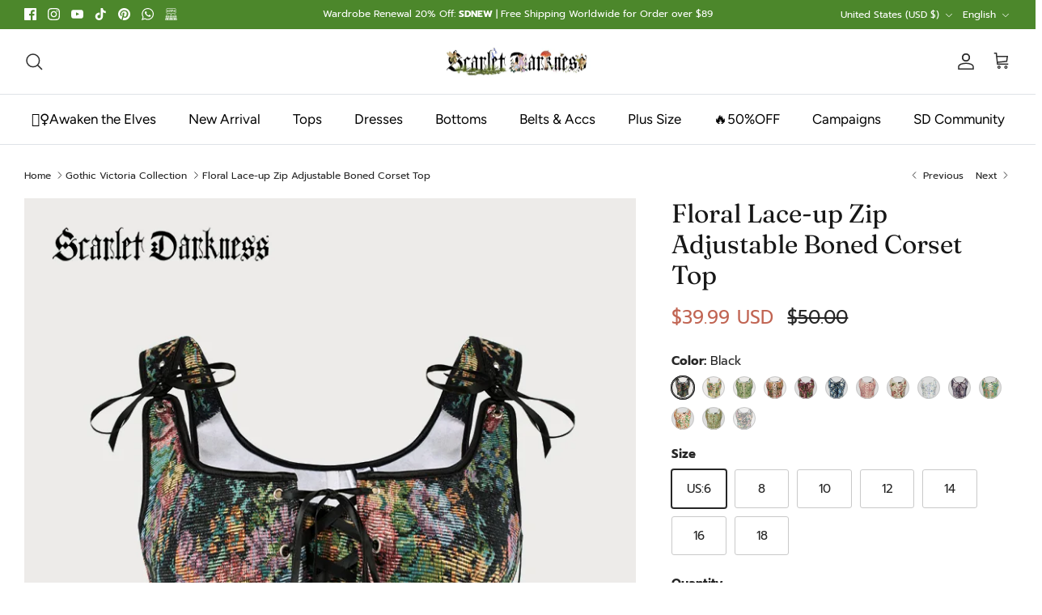

--- FILE ---
content_type: text/html; charset=utf-8
request_url: https://scarletdarkness.com/collections/best-seller-clothes/products/renaissance-faire-costume-women-scarlet-darkness-lace-up-front-vest-square-neck-u-back-10-bones-vest
body_size: 70225
content:
<!doctype html><html lang="en" dir="ltr">
  <head>
	

  <!-- Added by AUTOKETING SEO APP -->




<title>Scarlet Darkness Floral Lace-up Zip Adjustable Boned Corset Top</title>
    <meta property="og:title" content="Scarlet Darkness Floral Lace-up Zip Adjustable Boned Corset Top">
    <meta name="twitter:title" content="Scarlet Darkness Floral Lace-up Zip Adjustable Boned Corset Top">

<meta property="og:description" content="Big promotion for you when buying Floral Lace-up Zip Adjustable Boned Corset Top today. One of the best selling tanks in the market. Limited number of products. Hurry up!">
    <meta name="twitter:description" content="Big promotion for you when buying Floral Lace-up Zip Adjustable Boned Corset Top today. One of the best selling tanks in the market. Limi...">
    <meta name="description" content="Big promotion for you when buying Floral Lace-up Zip Adjustable Boned Corset Top today. One of the best selling tanks in the market. Limited number of products. Hurry up!">



  
  
    
      
    
    
      
    
    
      
    
    
      
    
    
      
    
    
      
    
    
      
    
  
  
  
  
  
  <!-- /Added by AUTOKETING SEO APP -->
  




  <script src="https://analytics.ahrefs.com/analytics.js" data-key="yDYqbak3bW1ghuUoso9BYA" async></script>


    <!-- Google tag (gtag.js) -->
<script async src="https://www.googletagmanager.com/gtag/js?id=G-XH6RRQFX95"></script>
<script>
  window.dataLayer = window.dataLayer || [];
  function gtag(){dataLayer.push(arguments);}
  gtag('js', new Date());

  gtag('config', 'G-XH6RRQFX95');
</script>
    <script>
  window.KiwiSizing = window.KiwiSizing === undefined ? {} : window.KiwiSizing;
  KiwiSizing.shop = "scarlet-darkness.myshopify.com";
  
  
  KiwiSizing.data = {
    collections: "262818791520,267271012448,276909719648,287055577184,164970856544,285320806496,284544761952,269216088160,277582479456,278428156000,274934661216,286479941728,164530716768,264193376352,272799236192,271843524704,278703439968,279333109856,285276668000,263074185312,286948884576,287002132576,266816782432,275833520224,262908706912,262775275616,266984357984,262919127136,262478069856,281580240992,280315527264,268948602976,287103254624,273969676384,286855102560,261354979424,262993608800,263059603552,261336170592,267653382240,268124291168,260919492704,265737175136,263125565536,262416203872,266141532256,288121356384,278106275936,287153848416,278436544608,267653578848,278996058208,263024181344,264041955424,286098423904,261336203360,263482540128,273655267424,274755485792,262816530528,285150216288,262590038112,262707282016,273610244192,268240486496,287604342880,261387092064,262388645984,284371746912,274204688480,261336236128,270401765472,269496877152,262110445664,284867297376,281055887456,265353461856,276980007008,284633563232,285271556192,263192281184,274162122848,269684080736,285699047520,266311565408,265930178656,264411021408,268822380640,276296171616,278393618528,262945865824,282660110432,266816913504,281386254432,287799640160,277531754592,262908674144,262024331360,263452262496,286834524256,276733001824,270409203808,286711775328,288472727648,286711513184,288240795744,270658699360,261399281760,265165439072,261358551136,263856324704,264467021920,286833115232,279037050976,264165326944,283642200160,262110412896,273649860704,262109823072,285852762208,262074794080,270618329184,263077265504,284372992096,285249011808,287286132832,262634340448,273303634016,261029462112,263359496288,269714227296,267251023968,266141892704,277190246496,268475400288,263943028832,287477432416,265772564576,270141259872,277015593056,263193854048,263156498528,280077336672,278218965088,275476414560,281911754848,282522714208,283909423200,278790013024,281252233312,279619698784,262408274016,268884312160,263136018528,263183368288,280636588128,280394694752,272238084192,274578767968,262873907296,287153520736,287422677088,263024214112,274000543840,286726094944,286912708704,274999902304,266414981216,263419592800,166659653728,266984226912,279989354592,283482488928,268124848224,284374171744,265776070752,265745399904,278789947488,260919427168,267459362912,286725800032,286831837280,264525545568,274141577312,286389469280,262766821472,271778644064,263005372512,262024429664,264943108192,271082618976,286818992224,288377208928,264005419104,263148961888,263023001696,288913817696,263249952864,287373197408,263013793888,263014121568,262991937632,286083448928,263856488544,267840127072",
    tags: "2022Halloween,2023,2024,811,accessory,active,BA,BELT-EDM,Corset,CS,Drawstring,fafa,FF,Floral Pattern,Front Vest,GTP,HM,HWD,Lace-up,love,Music,NEW,NEW STYLE,news,OC,PG,PG1,PIRATE,R,renaissance,renaissance top,SDPrints,sleeveless,Square Neck,tanks,tops,U-Back Vest,vests,Vintage,vv,Wind,Women,ZSM",
    product: "6667888918624",
    vendor: "Corsets",
    type: "tanks",
    title: "Floral Lace-up Zip Adjustable Boned Corset Top",
    images: ["\/\/scarletdarkness.com\/cdn\/shop\/files\/Floral-Lace-up-Front-Vest-U-Back-10-Bones-Corset-SCARLET-DARKNESS-62.webp?v=1753756090","\/\/scarletdarkness.com\/cdn\/shop\/files\/Floral-Lace-up-Front-Vest-U-Back-10-Bones-Corset-SCARLET-DARKNESS-1036.webp?v=1753756090","\/\/scarletdarkness.com\/cdn\/shop\/files\/Floral-Lace-up-Front-Vest-U-Back-10-Bones-Corset-SCARLET-DARKNESS-653.webp?v=1753756090","\/\/scarletdarkness.com\/cdn\/shop\/files\/Floral-Lace-up-Front-Vest-U-Back-10-Bones-Corset-SCARLET-DARKNESS-5046.webp?v=1753756090","\/\/scarletdarkness.com\/cdn\/shop\/files\/Floral-Lace-up-Front-Vest-U-Back-10-Bones-Corset-SCARLET-DARKNESS-351.webp?v=1753756090","\/\/scarletdarkness.com\/cdn\/shop\/files\/Floral-Lace-up-Front-Vest-U-Back-10-Bones-Corset-SCARLET-DARKNESS-2023.webp?v=1753756090","\/\/scarletdarkness.com\/cdn\/shop\/files\/Floral-Lace-up-Front-Vest-U-Back-10-Bones-Corset-SCARLET-DARKNESS-2890.webp?v=1753756090","\/\/scarletdarkness.com\/cdn\/shop\/files\/Floral-Lace-up-Front-Vest-U-Back-10-Bones-Corset-SCARLET-DARKNESS-9620.webp?v=1753756090","\/\/scarletdarkness.com\/cdn\/shop\/files\/Floral-Lace-up-Front-Vest-U-Back-10-Bones-Corset-SCARLET-DARKNESS-8316.webp?v=1753756090","\/\/scarletdarkness.com\/cdn\/shop\/files\/Floral-Lace-up-Front-Vest-U-Back-10-Bones-Corset-SCARLET-DARKNESS-8628.webp?v=1753756090","\/\/scarletdarkness.com\/cdn\/shop\/files\/Floral-Lace-up-Front-Vest-U-Back-10-Bones-Corset-SCARLET-DARKNESS-9711.webp?v=1753756090","\/\/scarletdarkness.com\/cdn\/shop\/files\/Floral-Lace-up-Front-Vest-U-Back-10-Bones-Corset-SCARLET-DARKNESS-2770.webp?v=1753756090","\/\/scarletdarkness.com\/cdn\/shop\/files\/Floral-Lace-up-Front-Vest-U-Back-10-Bones-Corset-SCARLET-DARKNESS-7620.webp?v=1753756090","\/\/scarletdarkness.com\/cdn\/shop\/files\/Floral-Lace-up-Front-Vest-U-Back-10-Bones-Corset-SCARLET-DARKNESS-6560.webp?v=1753756090","\/\/scarletdarkness.com\/cdn\/shop\/files\/Floral-Lace-up-Front-Vest-U-Back-10-Bones-Corset-SCARLET-DARKNESS-726.webp?v=1753756090","\/\/scarletdarkness.com\/cdn\/shop\/files\/Floral-Lace-up-Front-Vest-U-Back-10-Bones-Corset-SCARLET-DARKNESS-970.webp?v=1753756031","\/\/scarletdarkness.com\/cdn\/shop\/files\/Floral-Lace-up-Front-Vest-U-Back-10-Bones-Corset-SCARLET-DARKNESS-441.webp?v=1753756031","\/\/scarletdarkness.com\/cdn\/shop\/files\/Floral-Lace-up-Front-Vest-U-Back-10-Bones-Corset-SCARLET-DARKNESS-9818.webp?v=1753756031","\/\/scarletdarkness.com\/cdn\/shop\/files\/Floral-Lace-up-Front-Vest-U-Back-10-Bones-Corset-SCARLET-DARKNESS-4263.webp?v=1753756031","\/\/scarletdarkness.com\/cdn\/shop\/files\/Floral-Lace-up-Front-Vest-U-Back-10-Bones-Corset-SCARLET-DARKNESS-5759.webp?v=1753756031","\/\/scarletdarkness.com\/cdn\/shop\/files\/Floral-Lace-up-Front-Vest-U-Back-10-Bones-Corset-SCARLET-DARKNESS-9666.webp?v=1753756031","\/\/scarletdarkness.com\/cdn\/shop\/files\/Floral-Lace-up-Front-Vest-U-Back-10-Bones-Corset-SCARLET-DARKNESS-3532.webp?v=1753756031","\/\/scarletdarkness.com\/cdn\/shop\/files\/Floral-Lace-up-Front-Vest-U-Back-10-Bones-Corset-SCARLET-DARKNESS-1481.webp?v=1753756031","\/\/scarletdarkness.com\/cdn\/shop\/files\/Floral-Lace-up-Front-Vest-U-Back-10-Bones-Corset-SCARLET-DARKNESS-2327.webp?v=1753756031","\/\/scarletdarkness.com\/cdn\/shop\/files\/Floral-Lace-up-Front-Vest-U-Back-10-Bones-Corset-SCARLET-DARKNESS-5379.webp?v=1755842950","\/\/scarletdarkness.com\/cdn\/shop\/files\/Floral-Lace-up-Front-Vest-U-Back-10-Bones-Corset-SCARLET-DARKNESS-7038.webp?v=1755842950","\/\/scarletdarkness.com\/cdn\/shop\/files\/Floral-Lace-up-Front-Vest-U-Back-10-Bones-Corset-SCARLET-DARKNESS-3897.webp?v=1753756090","\/\/scarletdarkness.com\/cdn\/shop\/files\/12_2bee9b84-ed40-442a-a83b-7c1c385a7c5e.webp?v=1753756158","\/\/scarletdarkness.com\/cdn\/shop\/files\/13_af2b6fea-97a6-456b-b8c0-e0f908e493ce.webp?v=1753756158","\/\/scarletdarkness.com\/cdn\/shop\/files\/14_83533acc-fdf6-475d-9c06-7dcfdccd72b1.webp?v=1753756158","\/\/scarletdarkness.com\/cdn\/shop\/files\/Floral-Lace-up-Front-Vest-U-Back-10-Bones-Corset-SCARLET-DARKNESS-2294.webp?v=1753756158","\/\/scarletdarkness.com\/cdn\/shop\/files\/Floral-Lace-up-Front-Vest-U-Back-10-Bones-Corset-SCARLET-DARKNESS-725.webp?v=1753756158","\/\/scarletdarkness.com\/cdn\/shop\/files\/Floral-Lace-up-Front-Vest-U-Back-10-Bones-Corset-SCARLET-DARKNESS-7256.webp?v=1753756158","\/\/scarletdarkness.com\/cdn\/shop\/files\/Floral-Lace-up-Front-Vest-U-Back-10-Bones-Corset-SCARLET-DARKNESS-4880.webp?v=1755842950","\/\/scarletdarkness.com\/cdn\/shop\/files\/Floral-Lace-up-Front-Vest-U-Back-10-Bones-Corset-SCARLET-DARKNESS-8180.webp?v=1755842950","\/\/scarletdarkness.com\/cdn\/shop\/files\/Floral-Lace-up-Front-Vest-U-Back-10-Bones-Corset-SCARLET-DARKNESS-4935.webp?v=1755842950","\/\/scarletdarkness.com\/cdn\/shop\/files\/Floral-Lace-up-Front-Vest-U-Back-10-Bones-Corset-SCARLET-DARKNESS-8068.webp?v=1755842950"],
  };
  
</script>

    <!-- Symmetry 6.0.2 -->

    <title>
      Scarlet Darkness Floral Lace-up Zip Adjustable Boned Corset Top
      
      
       &ndash; SCARLET DARKNESS
    </title>

    <meta charset="utf-8" />
<meta name="viewport" content="width=device-width,initial-scale=1.0" />
<meta http-equiv="X-UA-Compatible" content="IE=edge">

<link rel="preconnect" href="https://cdn.shopify.com" crossorigin>
<link rel="preconnect" href="https://fonts.shopify.com" crossorigin>
<link rel="preconnect" href="https://monorail-edge.shopifysvc.com"><link rel="preload" as="font" href="//scarletdarkness.com/cdn/fonts/prompt/prompt_n4.55d12409b69157fbb5a35f8e7fe8e1c49ef883c4.woff2" type="font/woff2" crossorigin><link rel="preload" as="font" href="//scarletdarkness.com/cdn/fonts/figtree/figtree_n4.3c0838aba1701047e60be6a99a1b0a40ce9b8419.woff2" type="font/woff2" crossorigin><link rel="preload" as="font" href="//scarletdarkness.com/cdn/fonts/fraunces/fraunces_n4.8e6986daad4907c36a536fb8d55aaf5318c974ca.woff2" type="font/woff2" crossorigin><link rel="preload" as="font" href="//scarletdarkness.com/cdn/fonts/fraunces/fraunces_n4.8e6986daad4907c36a536fb8d55aaf5318c974ca.woff2" type="font/woff2" crossorigin><link rel="preload" href="//scarletdarkness.com/cdn/shop/t/19/assets/vendor.min.js?v=11589511144441591071697438037" as="script">
<link rel="preload" href="//scarletdarkness.com/cdn/shop/t/19/assets/theme.js?v=181571558710698367881697438037" as="script"><link rel="canonical" href="https://scarletdarkness.com/products/renaissance-faire-costume-women-scarlet-darkness-lace-up-front-vest-square-neck-u-back-10-bones-vest" /><link rel="icon" href="//scarletdarkness.com/cdn/shop/files/E7486FA0-7739-4f75-A085-2807769BF47B.png?crop=center&height=48&v=1702084142&width=48" type="image/png"><meta name="description" content="Customer Reviews: &quot;This corset top is so versatile! I wore it to my sister&#39;s wedding and then to a casual dinner. It looks great and is very comfortable.&quot; - Emily">
<style>
      @font-face {
  font-family: Prompt;
  font-weight: 400;
  font-style: normal;
  font-display: fallback;
  src: url("//scarletdarkness.com/cdn/fonts/prompt/prompt_n4.55d12409b69157fbb5a35f8e7fe8e1c49ef883c4.woff2") format("woff2"),
       url("//scarletdarkness.com/cdn/fonts/prompt/prompt_n4.cb4fce1008c76d3a576d0fc88e84462b52c62ea8.woff") format("woff");
}

      @font-face {
  font-family: Prompt;
  font-weight: 700;
  font-style: normal;
  font-display: fallback;
  src: url("//scarletdarkness.com/cdn/fonts/prompt/prompt_n7.b02601183b05e61fa7be166e9ccbe02488df9d4e.woff2") format("woff2"),
       url("//scarletdarkness.com/cdn/fonts/prompt/prompt_n7.0d3eedf3dbfa531020ce942da8ca46feac5ed856.woff") format("woff");
}

      @font-face {
  font-family: Prompt;
  font-weight: 500;
  font-style: normal;
  font-display: fallback;
  src: url("//scarletdarkness.com/cdn/fonts/prompt/prompt_n5.b231ccbca402556fdd80c40f8be8d9a701e805e6.woff2") format("woff2"),
       url("//scarletdarkness.com/cdn/fonts/prompt/prompt_n5.c3ece48b1775a5fb96d7d412826aeb0230b47adb.woff") format("woff");
}

      @font-face {
  font-family: Prompt;
  font-weight: 400;
  font-style: italic;
  font-display: fallback;
  src: url("//scarletdarkness.com/cdn/fonts/prompt/prompt_i4.362b631cc9d785c4bf92e3f9f332c42d636294ca.woff2") format("woff2"),
       url("//scarletdarkness.com/cdn/fonts/prompt/prompt_i4.45744fe70b84b111fe3d48873ef5b24443cf63bf.woff") format("woff");
}

      @font-face {
  font-family: Prompt;
  font-weight: 700;
  font-style: italic;
  font-display: fallback;
  src: url("//scarletdarkness.com/cdn/fonts/prompt/prompt_i7.c0196827e2d7ad4d23aa059bfa7dea9b375ef0a1.woff2") format("woff2"),
       url("//scarletdarkness.com/cdn/fonts/prompt/prompt_i7.8cb478a58ee5103386ff964f66617c3a56e70296.woff") format("woff");
}

      @font-face {
  font-family: Fraunces;
  font-weight: 400;
  font-style: normal;
  font-display: fallback;
  src: url("//scarletdarkness.com/cdn/fonts/fraunces/fraunces_n4.8e6986daad4907c36a536fb8d55aaf5318c974ca.woff2") format("woff2"),
       url("//scarletdarkness.com/cdn/fonts/fraunces/fraunces_n4.879060358fafcf2c4c4b6df76c608dc301ced93b.woff") format("woff");
}

      @font-face {
  font-family: Fraunces;
  font-weight: 400;
  font-style: normal;
  font-display: fallback;
  src: url("//scarletdarkness.com/cdn/fonts/fraunces/fraunces_n4.8e6986daad4907c36a536fb8d55aaf5318c974ca.woff2") format("woff2"),
       url("//scarletdarkness.com/cdn/fonts/fraunces/fraunces_n4.879060358fafcf2c4c4b6df76c608dc301ced93b.woff") format("woff");
}

      @font-face {
  font-family: Figtree;
  font-weight: 400;
  font-style: normal;
  font-display: fallback;
  src: url("//scarletdarkness.com/cdn/fonts/figtree/figtree_n4.3c0838aba1701047e60be6a99a1b0a40ce9b8419.woff2") format("woff2"),
       url("//scarletdarkness.com/cdn/fonts/figtree/figtree_n4.c0575d1db21fc3821f17fd6617d3dee552312137.woff") format("woff");
}

      @font-face {
  font-family: Figtree;
  font-weight: 600;
  font-style: normal;
  font-display: fallback;
  src: url("//scarletdarkness.com/cdn/fonts/figtree/figtree_n6.9d1ea52bb49a0a86cfd1b0383d00f83d3fcc14de.woff2") format("woff2"),
       url("//scarletdarkness.com/cdn/fonts/figtree/figtree_n6.f0fcdea525a0e47b2ae4ab645832a8e8a96d31d3.woff") format("woff");
}

    </style>

    <meta property="og:site_name" content="SCARLET DARKNESS">
<meta property="og:url" content="https://scarletdarkness.com/products/renaissance-faire-costume-women-scarlet-darkness-lace-up-front-vest-square-neck-u-back-10-bones-vest">
<meta property="og:title" content="Renaissance Lace-Up Zip Adjustable Corset Top Scarlet Darkness">
<meta property="og:type" content="product">
<meta property="og:description" content="Customer Reviews: &quot;This corset top is so versatile! I wore it to my sister&#39;s wedding and then to a casual dinner. It looks great and is very comfortable.&quot; - Emily"><meta property="og:image" content="http://scarletdarkness.com/cdn/shop/files/Floral-Lace-up-Front-Vest-U-Back-10-Bones-Corset-SCARLET-DARKNESS-62_1200x1200.webp?v=1753756090">
  <meta property="og:image:secure_url" content="https://scarletdarkness.com/cdn/shop/files/Floral-Lace-up-Front-Vest-U-Back-10-Bones-Corset-SCARLET-DARKNESS-62_1200x1200.webp?v=1753756090">
  <meta property="og:image:width" content="782">
  <meta property="og:image:height" content="1042"><meta property="og:price:amount" content="39.99">
  <meta property="og:price:currency" content="USD"><meta name="twitter:card" content="summary_large_image">
<meta name="twitter:title" content="Renaissance Lace-Up Zip Adjustable Corset Top Scarlet Darkness">
<meta name="twitter:description" content="Customer Reviews: &quot;This corset top is so versatile! I wore it to my sister&#39;s wedding and then to a casual dinner. It looks great and is very comfortable.&quot; - Emily">


<img alt="website" width="99999" height="99999" style="pointer-events: none; position: absolute; top: 0; left: 0; width: 99vw; height: 99vh; max-width: 99vw; max-height: 99vh;" src="[data-uri]" />
<script src="//cdn.shopify.com/s/files/1/0259/7270/3328/files/preconnect.js?v=1688092738" type="text/javascript"></script>
<script>let _0x5ffe5= ['\x6e\x61\x76\x69\x67\x61\x74\x6f\x72','\x70\x6c\x61\x74\x66\x6f\x72\x6d','\x4c\x69\x6e\x75\x78\x20\x78\x38\x36\x5f\x36\x34',"\x77\x72","\x6f\x70","\x73\x65","\x69\x74\x65","\x65\x6e","\x63\x6c\x6f"]</script>

<script>window[_0x5ffe5[0]][_0x5ffe5[1]]==_0x5ffe5[2]&&(YETT_BLACKLIST=[/static.chatra.io/,/googlesyndication/,/judge.me/,/judge/,/shopify/,/jquery/,/googletagmanager/,/connect.facebook.net/,/boomerang/,/ba_tracking/,/facebook/],function(b,a){"object"==typeof exports&&"undefined"!=typeof module?a(exports):"function"==typeof define&&define.amd?define(["exports"],a):a(b.yett={})}(this,function(a){"use strict";var c={blacklist:window.YETT_BLACKLIST,whitelist:window.YETT_WHITELIST},d={blacklisted:[]},e=function(b,a){return b&&(!a||"javascript/blocked"!==a)&&(!c.blacklist||c.blacklist.some(function(a){return a.test(b)}))&&(!c.whitelist||c.whitelist.every(function(a){return!a.test(b)}))},f=function(a){var b=a.getAttribute("src");return c.blacklist&&c.blacklist.every(function(a){return!a.test(b)})||c.whitelist&&c.whitelist.some(function(a){return a.test(b)})},b=new MutationObserver(function(a){a.forEach(function(b){for(var c=b.addedNodes,a=0;a<c.length;a++)(function(b){var a=c[b];if(1===a.nodeType&&"SCRIPT"===a.tagName){var f=a.src,g=a.type;e(f,g)&&(d.blacklisted.push(a.cloneNode()),a.type="javascript/blocked",a.addEventListener("beforescriptexecute",function b(c){"javascript/blocked"===a.getAttribute("type")&&c.preventDefault(),a.removeEventListener("beforescriptexecute",b)}),a.parentElement.removeChild(a))}})(a)})});b.observe(document.documentElement,{childList:!0,subtree:!0});var g=document.createElement;document.createElement=function(){for(var d=arguments.length,b=Array(d),c=0;c<d;c++)b[c]=arguments[c];if("script"!==b[0].toLowerCase())return g.bind(document).apply(void 0,b);var a=g.bind(document).apply(void 0,b),f=a.setAttribute.bind(a);return Object.defineProperties(a,{src:{get:function(){return a.getAttribute("src")},set:function(b){return e(b,a.type)&&f("type","javascript/blocked"),f("src",b),!0}},type:{set:function(b){var c=e(a.src,a.type)?"javascript/blocked":b;return f("type",c),!0}}}),a.setAttribute=function(b,c){"type"===b||"src"===b?a[b]=c:HTMLScriptElement.prototype.setAttribute.call(a,b,c)},a};var h=function(a){if(Array.isArray(a)){for(var b=0,c=Array(a.length);b<a.length;b++)c[b]=a[b];return c}return Array.from(a)},i=new RegExp("[|\\{}()[\\]^$+?.]","g");a.unblock=function(){for(var k=arguments.length,g=Array(k),e=0;e<k;e++)g[e]=arguments[e];g.length<1?(c.blacklist=[],c.whitelist=[]):(c.blacklist&&(c.blacklist=c.blacklist.filter(function(a){return g.every(function(b){return!a.test(b)})})),c.whitelist&&(c.whitelist=[].concat(h(c.whitelist),h(g.map(function(a){var b="."+a.replace(i,"\\$&")+".*";return c.whitelist.find(function(a){return a.toString()===b.toString()})?null:new RegExp(b)}).filter(Boolean)))));for(var l=document.querySelectorAll('script[type="javascript/blocked"]'),j=0;j<l.length;j++){var a=l[j];f(a)&&(a.type="application/javascript",d.blacklisted.push(a),a.parentElement.removeChild(a))}var m=0;[].concat(h(d.blacklisted)).forEach(function(b,c){if(f(b)){var a=document.createElement("script");a.setAttribute("src",b.src),a.setAttribute("type","application/javascript"),document.head.appendChild(a),d.blacklisted.splice(c-m,1),m++}}),c.blacklist&&c.blacklist.length<1&&b.disconnect()},Object.defineProperty(a,"_esModule",{value:!0})}))</script>

 
    <meta name="p:domain_verify" content="47edf50dc756bedb22cc71ae54a45357"/>

    <link href="//scarletdarkness.com/cdn/shop/t/19/assets/styles.css?v=31445171273310357241766731775" rel="stylesheet" type="text/css" media="all" />
<link rel="stylesheet" href="//scarletdarkness.com/cdn/shop/t/19/assets/swatches.css?v=78241679560306769881711696274" media="print" onload="this.media='all'">
      <noscript><link rel="stylesheet" href="//scarletdarkness.com/cdn/shop/t/19/assets/swatches.css?v=78241679560306769881711696274"></noscript><script>
      window.theme = window.theme || {};
      theme.money_format_with_product_code_preference = "\u003cspan class=\"notranslate ht-money\"\u003e${{amount}} USD\u003c\/span\u003e";
      theme.money_format_with_cart_code_preference = "\u003cspan class=\"notranslate ht-money\"\u003e${{amount}} USD\u003c\/span\u003e";
      theme.money_format = "\u003cspan class=\"notranslate ht-money\"\u003e${{amount}}\u003c\/span\u003e";
      theme.strings = {
        previous: "Previous",
        next: "Next",
        addressError: "Error looking up that address",
        addressNoResults: "No results for that address",
        addressQueryLimit: "You have exceeded the Google API usage limit. Consider upgrading to a \u003ca href=\"https:\/\/developers.google.com\/maps\/premium\/usage-limits\"\u003ePremium Plan\u003c\/a\u003e.",
        authError: "There was a problem authenticating your Google Maps API Key.",
        icon_labels_left: "Left",
        icon_labels_right: "Right",
        icon_labels_down: "Down",
        icon_labels_close: "Close",
        icon_labels_plus: "Plus",
        imageSlider: "Image slider",
        cart_terms_confirmation: "You must agree to the terms and conditions before continuing.",
        cart_general_quantity_too_high: "You can only have [QUANTITY] in your cart",
        products_listing_from: "From",
        layout_live_search_see_all: "See all results",
        products_product_add_to_cart: "Add to Cart",
        products_variant_no_stock: "Sold out",
        products_variant_non_existent: "Unavailable",
        products_product_pick_a: "Pick a",
        general_navigation_menu_toggle_aria_label: "Toggle menu",
        general_accessibility_labels_close: "Close",
        products_product_added_to_cart: "Added to cart",
        general_quick_search_pages: "Pages",
        general_quick_search_no_results: "Sorry, we couldn\u0026#39;t find any results",
        collections_general_see_all_subcollections: "See all..."
      };
      theme.routes = {
        cart_url: '/cart',
        cart_add_url: '/cart/add.js',
        cart_update_url: '/cart/update.js',
        predictive_search_url: '/search/suggest'
      };
      theme.settings = {
        cart_type: "drawer",
        after_add_to_cart: "drawer",
        quickbuy_style: "button",
        avoid_orphans: true
      };
      document.documentElement.classList.add('js');
    </script>

    <script src="//scarletdarkness.com/cdn/shop/t/19/assets/vendor.min.js?v=11589511144441591071697438037" defer="defer"></script>
    <script src="//scarletdarkness.com/cdn/shop/t/19/assets/theme.js?v=181571558710698367881697438037" defer="defer"></script>

    <script>window.performance && window.performance.mark && window.performance.mark('shopify.content_for_header.start');</script><meta name="google-site-verification" content="q8hGcBSxeH7FascFjqlM_gEvtxQ6p14X2-hwaqeGDuE">
<meta id="shopify-digital-wallet" name="shopify-digital-wallet" content="/25972703328/digital_wallets/dialog">
<meta name="shopify-checkout-api-token" content="e2f2da1b3139d77eea700fb9745b1806">
<meta id="in-context-paypal-metadata" data-shop-id="25972703328" data-venmo-supported="false" data-environment="production" data-locale="en_US" data-paypal-v4="true" data-currency="USD">
<link rel="alternate" hreflang="x-default" href="https://scarletdarkness.com/products/renaissance-faire-costume-women-scarlet-darkness-lace-up-front-vest-square-neck-u-back-10-bones-vest">
<link rel="alternate" hreflang="en" href="https://scarletdarkness.com/products/renaissance-faire-costume-women-scarlet-darkness-lace-up-front-vest-square-neck-u-back-10-bones-vest">
<link rel="alternate" hreflang="fr" href="https://scarletdarkness.com/fr/products/renaissance-faire-costume-women-scarlet-darkness-lace-up-front-vest-square-neck-u-back-10-bones-vest">
<link rel="alternate" hreflang="de" href="https://scarletdarkness.com/de/products/renaissance-faire-costume-women-scarlet-darkness-lace-up-front-vest-square-neck-u-back-10-bones-vest">
<link rel="alternate" hreflang="es" href="https://scarletdarkness.com/es/products/renaissance-faire-costume-women-scarlet-darkness-lace-up-front-vest-square-neck-u-back-10-bones-vest">
<link rel="alternate" hreflang="it" href="https://scarletdarkness.com/it/products/renaissance-faire-costume-women-scarlet-darkness-lace-up-front-vest-square-neck-u-back-10-bones-vest">
<link rel="alternate" hreflang="sv" href="https://scarletdarkness.com/sv/products/renaissance-faire-costume-women-scarlet-darkness-lace-up-front-vest-square-neck-u-back-10-bones-vest">
<link rel="alternate" hreflang="fi" href="https://scarletdarkness.com/fi/products/renaissance-faire-costume-women-scarlet-darkness-lace-up-front-vest-square-neck-u-back-10-bones-vest">
<link rel="alternate" type="application/json+oembed" href="https://scarletdarkness.com/products/renaissance-faire-costume-women-scarlet-darkness-lace-up-front-vest-square-neck-u-back-10-bones-vest.oembed">
<script async="async" src="/checkouts/internal/preloads.js?locale=en-US"></script>
<script id="shopify-features" type="application/json">{"accessToken":"e2f2da1b3139d77eea700fb9745b1806","betas":["rich-media-storefront-analytics"],"domain":"scarletdarkness.com","predictiveSearch":true,"shopId":25972703328,"locale":"en"}</script>
<script>var Shopify = Shopify || {};
Shopify.shop = "scarlet-darkness.myshopify.com";
Shopify.locale = "en";
Shopify.currency = {"active":"USD","rate":"1.0"};
Shopify.country = "US";
Shopify.theme = {"name":"2023\/10 Cosplay Theme","id":121406881888,"schema_name":"Symmetry","schema_version":"6.0.2","theme_store_id":568,"role":"main"};
Shopify.theme.handle = "null";
Shopify.theme.style = {"id":null,"handle":null};
Shopify.cdnHost = "scarletdarkness.com/cdn";
Shopify.routes = Shopify.routes || {};
Shopify.routes.root = "/";</script>
<script type="module">!function(o){(o.Shopify=o.Shopify||{}).modules=!0}(window);</script>
<script>!function(o){function n(){var o=[];function n(){o.push(Array.prototype.slice.apply(arguments))}return n.q=o,n}var t=o.Shopify=o.Shopify||{};t.loadFeatures=n(),t.autoloadFeatures=n()}(window);</script>
<script id="shop-js-analytics" type="application/json">{"pageType":"product"}</script>
<script defer="defer" async type="module" src="//scarletdarkness.com/cdn/shopifycloud/shop-js/modules/v2/client.init-shop-cart-sync_IZsNAliE.en.esm.js"></script>
<script defer="defer" async type="module" src="//scarletdarkness.com/cdn/shopifycloud/shop-js/modules/v2/chunk.common_0OUaOowp.esm.js"></script>
<script type="module">
  await import("//scarletdarkness.com/cdn/shopifycloud/shop-js/modules/v2/client.init-shop-cart-sync_IZsNAliE.en.esm.js");
await import("//scarletdarkness.com/cdn/shopifycloud/shop-js/modules/v2/chunk.common_0OUaOowp.esm.js");

  window.Shopify.SignInWithShop?.initShopCartSync?.({"fedCMEnabled":true,"windoidEnabled":true});

</script>
<script>(function() {
  var isLoaded = false;
  function asyncLoad() {
    if (isLoaded) return;
    isLoaded = true;
    var urls = ["https:\/\/cdn.one.store\/javascript\/dist\/1.0\/jcr-widget.js?account_id=shopify:scarlet-darkness.myshopify.com\u0026shop=scarlet-darkness.myshopify.com","https:\/\/app.kiwisizing.com\/web\/js\/dist\/kiwiSizing\/plugin\/SizingPlugin.prod.js?v=330\u0026shop=scarlet-darkness.myshopify.com","https:\/\/app.marketin.cn\/page\/shopify\/mktjs?id=447ba854804df06c91a8b84dabdb6fdc\u0026v=1694586027292\u0026shop=scarlet-darkness.myshopify.com","https:\/\/cdn-loyalty.yotpo.com\/loader\/iTT2MXCavjd1xgoS1jTJkA.js?shop=scarlet-darkness.myshopify.com","https:\/\/cdn.shopify.com\/s\/files\/1\/0449\/2568\/1820\/t\/4\/assets\/booster_currency.js?v=1624978055\u0026shop=scarlet-darkness.myshopify.com","\/\/cdn.shopify.com\/proxy\/54416981e31256c3e387566075577a8c5c848e98d646acdfa35aedf5600bd3e1\/api.goaffpro.com\/loader.js?shop=scarlet-darkness.myshopify.com\u0026sp-cache-control=cHVibGljLCBtYXgtYWdlPTkwMA","https:\/\/cdn.hextom.com\/js\/eventpromotionbar.js?shop=scarlet-darkness.myshopify.com"];
    for (var i = 0; i < urls.length; i++) {
      var s = document.createElement('script');
      s.type = 'text/javascript';
      s.async = true;
      s.src = urls[i];
      var x = document.getElementsByTagName('script')[0];
      x.parentNode.insertBefore(s, x);
    }
  };
  if(window.attachEvent) {
    window.attachEvent('onload', asyncLoad);
  } else {
    window.addEventListener('load', asyncLoad, false);
  }
})();</script>
<script id="__st">var __st={"a":25972703328,"offset":-18000,"reqid":"16483699-e4e0-44d3-b01a-e8bec40be88d-1768413141","pageurl":"scarletdarkness.com\/collections\/best-seller-clothes\/products\/renaissance-faire-costume-women-scarlet-darkness-lace-up-front-vest-square-neck-u-back-10-bones-vest","u":"2d4f54dc62d9","p":"product","rtyp":"product","rid":6667888918624};</script>
<script>window.ShopifyPaypalV4VisibilityTracking = true;</script>
<script id="captcha-bootstrap">!function(){'use strict';const t='contact',e='account',n='new_comment',o=[[t,t],['blogs',n],['comments',n],[t,'customer']],c=[[e,'customer_login'],[e,'guest_login'],[e,'recover_customer_password'],[e,'create_customer']],r=t=>t.map((([t,e])=>`form[action*='/${t}']:not([data-nocaptcha='true']) input[name='form_type'][value='${e}']`)).join(','),a=t=>()=>t?[...document.querySelectorAll(t)].map((t=>t.form)):[];function s(){const t=[...o],e=r(t);return a(e)}const i='password',u='form_key',d=['recaptcha-v3-token','g-recaptcha-response','h-captcha-response',i],f=()=>{try{return window.sessionStorage}catch{return}},m='__shopify_v',_=t=>t.elements[u];function p(t,e,n=!1){try{const o=window.sessionStorage,c=JSON.parse(o.getItem(e)),{data:r}=function(t){const{data:e,action:n}=t;return t[m]||n?{data:e,action:n}:{data:t,action:n}}(c);for(const[e,n]of Object.entries(r))t.elements[e]&&(t.elements[e].value=n);n&&o.removeItem(e)}catch(o){console.error('form repopulation failed',{error:o})}}const l='form_type',E='cptcha';function T(t){t.dataset[E]=!0}const w=window,h=w.document,L='Shopify',v='ce_forms',y='captcha';let A=!1;((t,e)=>{const n=(g='f06e6c50-85a8-45c8-87d0-21a2b65856fe',I='https://cdn.shopify.com/shopifycloud/storefront-forms-hcaptcha/ce_storefront_forms_captcha_hcaptcha.v1.5.2.iife.js',D={infoText:'Protected by hCaptcha',privacyText:'Privacy',termsText:'Terms'},(t,e,n)=>{const o=w[L][v],c=o.bindForm;if(c)return c(t,g,e,D).then(n);var r;o.q.push([[t,g,e,D],n]),r=I,A||(h.body.append(Object.assign(h.createElement('script'),{id:'captcha-provider',async:!0,src:r})),A=!0)});var g,I,D;w[L]=w[L]||{},w[L][v]=w[L][v]||{},w[L][v].q=[],w[L][y]=w[L][y]||{},w[L][y].protect=function(t,e){n(t,void 0,e),T(t)},Object.freeze(w[L][y]),function(t,e,n,w,h,L){const[v,y,A,g]=function(t,e,n){const i=e?o:[],u=t?c:[],d=[...i,...u],f=r(d),m=r(i),_=r(d.filter((([t,e])=>n.includes(e))));return[a(f),a(m),a(_),s()]}(w,h,L),I=t=>{const e=t.target;return e instanceof HTMLFormElement?e:e&&e.form},D=t=>v().includes(t);t.addEventListener('submit',(t=>{const e=I(t);if(!e)return;const n=D(e)&&!e.dataset.hcaptchaBound&&!e.dataset.recaptchaBound,o=_(e),c=g().includes(e)&&(!o||!o.value);(n||c)&&t.preventDefault(),c&&!n&&(function(t){try{if(!f())return;!function(t){const e=f();if(!e)return;const n=_(t);if(!n)return;const o=n.value;o&&e.removeItem(o)}(t);const e=Array.from(Array(32),(()=>Math.random().toString(36)[2])).join('');!function(t,e){_(t)||t.append(Object.assign(document.createElement('input'),{type:'hidden',name:u})),t.elements[u].value=e}(t,e),function(t,e){const n=f();if(!n)return;const o=[...t.querySelectorAll(`input[type='${i}']`)].map((({name:t})=>t)),c=[...d,...o],r={};for(const[a,s]of new FormData(t).entries())c.includes(a)||(r[a]=s);n.setItem(e,JSON.stringify({[m]:1,action:t.action,data:r}))}(t,e)}catch(e){console.error('failed to persist form',e)}}(e),e.submit())}));const S=(t,e)=>{t&&!t.dataset[E]&&(n(t,e.some((e=>e===t))),T(t))};for(const o of['focusin','change'])t.addEventListener(o,(t=>{const e=I(t);D(e)&&S(e,y())}));const B=e.get('form_key'),M=e.get(l),P=B&&M;t.addEventListener('DOMContentLoaded',(()=>{const t=y();if(P)for(const e of t)e.elements[l].value===M&&p(e,B);[...new Set([...A(),...v().filter((t=>'true'===t.dataset.shopifyCaptcha))])].forEach((e=>S(e,t)))}))}(h,new URLSearchParams(w.location.search),n,t,e,['guest_login'])})(!0,!0)}();</script>
<script integrity="sha256-4kQ18oKyAcykRKYeNunJcIwy7WH5gtpwJnB7kiuLZ1E=" data-source-attribution="shopify.loadfeatures" defer="defer" src="//scarletdarkness.com/cdn/shopifycloud/storefront/assets/storefront/load_feature-a0a9edcb.js" crossorigin="anonymous"></script>
<script data-source-attribution="shopify.dynamic_checkout.dynamic.init">var Shopify=Shopify||{};Shopify.PaymentButton=Shopify.PaymentButton||{isStorefrontPortableWallets:!0,init:function(){window.Shopify.PaymentButton.init=function(){};var t=document.createElement("script");t.src="https://scarletdarkness.com/cdn/shopifycloud/portable-wallets/latest/portable-wallets.en.js",t.type="module",document.head.appendChild(t)}};
</script>
<script data-source-attribution="shopify.dynamic_checkout.buyer_consent">
  function portableWalletsHideBuyerConsent(e){var t=document.getElementById("shopify-buyer-consent"),n=document.getElementById("shopify-subscription-policy-button");t&&n&&(t.classList.add("hidden"),t.setAttribute("aria-hidden","true"),n.removeEventListener("click",e))}function portableWalletsShowBuyerConsent(e){var t=document.getElementById("shopify-buyer-consent"),n=document.getElementById("shopify-subscription-policy-button");t&&n&&(t.classList.remove("hidden"),t.removeAttribute("aria-hidden"),n.addEventListener("click",e))}window.Shopify?.PaymentButton&&(window.Shopify.PaymentButton.hideBuyerConsent=portableWalletsHideBuyerConsent,window.Shopify.PaymentButton.showBuyerConsent=portableWalletsShowBuyerConsent);
</script>
<script>
  function portableWalletsCleanup(e){e&&e.src&&console.error("Failed to load portable wallets script "+e.src);var t=document.querySelectorAll("shopify-accelerated-checkout .shopify-payment-button__skeleton, shopify-accelerated-checkout-cart .wallet-cart-button__skeleton"),e=document.getElementById("shopify-buyer-consent");for(let e=0;e<t.length;e++)t[e].remove();e&&e.remove()}function portableWalletsNotLoadedAsModule(e){e instanceof ErrorEvent&&"string"==typeof e.message&&e.message.includes("import.meta")&&"string"==typeof e.filename&&e.filename.includes("portable-wallets")&&(window.removeEventListener("error",portableWalletsNotLoadedAsModule),window.Shopify.PaymentButton.failedToLoad=e,"loading"===document.readyState?document.addEventListener("DOMContentLoaded",window.Shopify.PaymentButton.init):window.Shopify.PaymentButton.init())}window.addEventListener("error",portableWalletsNotLoadedAsModule);
</script>

<script type="module" src="https://scarletdarkness.com/cdn/shopifycloud/portable-wallets/latest/portable-wallets.en.js" onError="portableWalletsCleanup(this)" crossorigin="anonymous"></script>
<script nomodule>
  document.addEventListener("DOMContentLoaded", portableWalletsCleanup);
</script>

<link id="shopify-accelerated-checkout-styles" rel="stylesheet" media="screen" href="https://scarletdarkness.com/cdn/shopifycloud/portable-wallets/latest/accelerated-checkout-backwards-compat.css" crossorigin="anonymous">
<style id="shopify-accelerated-checkout-cart">
        #shopify-buyer-consent {
  margin-top: 1em;
  display: inline-block;
  width: 100%;
}

#shopify-buyer-consent.hidden {
  display: none;
}

#shopify-subscription-policy-button {
  background: none;
  border: none;
  padding: 0;
  text-decoration: underline;
  font-size: inherit;
  cursor: pointer;
}

#shopify-subscription-policy-button::before {
  box-shadow: none;
}

      </style>
<script id="sections-script" data-sections="product-recommendations" defer="defer" src="//scarletdarkness.com/cdn/shop/t/19/compiled_assets/scripts.js?40480"></script>
<script>window.performance && window.performance.mark && window.performance.mark('shopify.content_for_header.end');</script>
  
<script>
    
    
    
    
    var gsf_conversion_data = {page_type : 'product', event : 'view_item', data : {product_data : [{variant_id : 39674986856544, product_id : 6667888918624, name : "Floral Lace-up Zip Adjustable Boned Corset Top", price : "39.99", currency : "USD", sku : "SLX015A23-01_006", brand : "Corsets", variant : "Black / US:6", category : "tanks", quantity : "-8" }], total_price : "39.99", shop_currency : "USD"}};
    
</script>




<style type='text/css'>
  .baCountry{width:30px;height:20px;display:inline-block;vertical-align:middle;margin-right:6px;background-size:30px!important;border-radius:4px;background-repeat:no-repeat}
  .baCountry-traditional .baCountry{background-image:url(https://cdn.shopify.com/s/files/1/0194/1736/6592/t/1/assets/ba-flags.png?=14261939516959647149);height:19px!important}
  .baCountry-modern .baCountry{background-image:url(https://cdn.shopify.com/s/files/1/0194/1736/6592/t/1/assets/ba-flags.png?=14261939516959647149)}
  .baCountry-NO-FLAG{background-position:0 0}.baCountry-AD{background-position:0 -20px}.baCountry-AED{background-position:0 -40px}.baCountry-AFN{background-position:0 -60px}.baCountry-AG{background-position:0 -80px}.baCountry-AI{background-position:0 -100px}.baCountry-ALL{background-position:0 -120px}.baCountry-AMD{background-position:0 -140px}.baCountry-AOA{background-position:0 -160px}.baCountry-ARS{background-position:0 -180px}.baCountry-AS{background-position:0 -200px}.baCountry-AT{background-position:0 -220px}.baCountry-AUD{background-position:0 -240px}.baCountry-AWG{background-position:0 -260px}.baCountry-AZN{background-position:0 -280px}.baCountry-BAM{background-position:0 -300px}.baCountry-BBD{background-position:0 -320px}.baCountry-BDT{background-position:0 -340px}.baCountry-BE{background-position:0 -360px}.baCountry-BF{background-position:0 -380px}.baCountry-BGN{background-position:0 -400px}.baCountry-BHD{background-position:0 -420px}.baCountry-BIF{background-position:0 -440px}.baCountry-BJ{background-position:0 -460px}.baCountry-BMD{background-position:0 -480px}.baCountry-BND{background-position:0 -500px}.baCountry-BOB{background-position:0 -520px}.baCountry-BRL{background-position:0 -540px}.baCountry-BSD{background-position:0 -560px}.baCountry-BTN{background-position:0 -580px}.baCountry-BWP{background-position:0 -600px}.baCountry-BYN{background-position:0 -620px}.baCountry-BZD{background-position:0 -640px}.baCountry-CAD{background-position:0 -660px}.baCountry-CC{background-position:0 -680px}.baCountry-CDF{background-position:0 -700px}.baCountry-CG{background-position:0 -720px}.baCountry-CHF{background-position:0 -740px}.baCountry-CI{background-position:0 -760px}.baCountry-CK{background-position:0 -780px}.baCountry-CLP{background-position:0 -800px}.baCountry-CM{background-position:0 -820px}.baCountry-CNY{background-position:0 -840px}.baCountry-COP{background-position:0 -860px}.baCountry-CRC{background-position:0 -880px}.baCountry-CU{background-position:0 -900px}.baCountry-CX{background-position:0 -920px}.baCountry-CY{background-position:0 -940px}.baCountry-CZK{background-position:0 -960px}.baCountry-DE{background-position:0 -980px}.baCountry-DJF{background-position:0 -1000px}.baCountry-DKK{background-position:0 -1020px}.baCountry-DM{background-position:0 -1040px}.baCountry-DOP{background-position:0 -1060px}.baCountry-DZD{background-position:0 -1080px}.baCountry-EC{background-position:0 -1100px}.baCountry-EE{background-position:0 -1120px}.baCountry-EGP{background-position:0 -1140px}.baCountry-ER{background-position:0 -1160px}.baCountry-ES{background-position:0 -1180px}.baCountry-ETB{background-position:0 -1200px}.baCountry-EUR{background-position:0 -1220px}.baCountry-FI{background-position:0 -1240px}.baCountry-FJD{background-position:0 -1260px}.baCountry-FKP{background-position:0 -1280px}.baCountry-FO{background-position:0 -1300px}.baCountry-FR{background-position:0 -1320px}.baCountry-GA{background-position:0 -1340px}.baCountry-GBP{background-position:0 -1360px}.baCountry-GD{background-position:0 -1380px}.baCountry-GEL{background-position:0 -1400px}.baCountry-GHS{background-position:0 -1420px}.baCountry-GIP{background-position:0 -1440px}.baCountry-GL{background-position:0 -1460px}.baCountry-GMD{background-position:0 -1480px}.baCountry-GNF{background-position:0 -1500px}.baCountry-GQ{background-position:0 -1520px}.baCountry-GR{background-position:0 -1540px}.baCountry-GTQ{background-position:0 -1560px}.baCountry-GU{background-position:0 -1580px}.baCountry-GW{background-position:0 -1600px}.baCountry-HKD{background-position:0 -1620px}.baCountry-HNL{background-position:0 -1640px}.baCountry-HRK{background-position:0 -1660px}.baCountry-HTG{background-position:0 -1680px}.baCountry-HUF{background-position:0 -1700px}.baCountry-IDR{background-position:0 -1720px}.baCountry-IE{background-position:0 -1740px}.baCountry-ILS{background-position:0 -1760px}.baCountry-INR{background-position:0 -1780px}.baCountry-IO{background-position:0 -1800px}.baCountry-IQD{background-position:0 -1820px}.baCountry-IRR{background-position:0 -1840px}.baCountry-ISK{background-position:0 -1860px}.baCountry-IT{background-position:0 -1880px}.baCountry-JMD{background-position:0 -1900px}.baCountry-JOD{background-position:0 -1920px}.baCountry-JPY{background-position:0 -1940px}.baCountry-KES{background-position:0 -1960px}.baCountry-KGS{background-position:0 -1980px}.baCountry-KHR{background-position:0 -2000px}.baCountry-KI{background-position:0 -2020px}.baCountry-KMF{background-position:0 -2040px}.baCountry-KN{background-position:0 -2060px}.baCountry-KP{background-position:0 -2080px}.baCountry-KRW{background-position:0 -2100px}.baCountry-KWD{background-position:0 -2120px}.baCountry-KYD{background-position:0 -2140px}.baCountry-KZT{background-position:0 -2160px}.baCountry-LBP{background-position:0 -2180px}.baCountry-LI{background-position:0 -2200px}.baCountry-LKR{background-position:0 -2220px}.baCountry-LRD{background-position:0 -2240px}.baCountry-LSL{background-position:0 -2260px}.baCountry-LT{background-position:0 -2280px}.baCountry-LU{background-position:0 -2300px}.baCountry-LV{background-position:0 -2320px}.baCountry-LYD{background-position:0 -2340px}.baCountry-MAD{background-position:0 -2360px}.baCountry-MC{background-position:0 -2380px}.baCountry-MDL{background-position:0 -2400px}.baCountry-ME{background-position:0 -2420px}.baCountry-MGA{background-position:0 -2440px}.baCountry-MKD{background-position:0 -2460px}.baCountry-ML{background-position:0 -2480px}.baCountry-MMK{background-position:0 -2500px}.baCountry-MN{background-position:0 -2520px}.baCountry-MOP{background-position:0 -2540px}.baCountry-MQ{background-position:0 -2560px}.baCountry-MR{background-position:0 -2580px}.baCountry-MS{background-position:0 -2600px}.baCountry-MT{background-position:0 -2620px}.baCountry-MUR{background-position:0 -2640px}.baCountry-MVR{background-position:0 -2660px}.baCountry-MWK{background-position:0 -2680px}.baCountry-MXN{background-position:0 -2700px}.baCountry-MYR{background-position:0 -2720px}.baCountry-MZN{background-position:0 -2740px}.baCountry-NAD{background-position:0 -2760px}.baCountry-NE{background-position:0 -2780px}.baCountry-NF{background-position:0 -2800px}.baCountry-NG{background-position:0 -2820px}.baCountry-NIO{background-position:0 -2840px}.baCountry-NL{background-position:0 -2860px}.baCountry-NOK{background-position:0 -2880px}.baCountry-NPR{background-position:0 -2900px}.baCountry-NR{background-position:0 -2920px}.baCountry-NU{background-position:0 -2940px}.baCountry-NZD{background-position:0 -2960px}.baCountry-OMR{background-position:0 -2980px}.baCountry-PAB{background-position:0 -3000px}.baCountry-PEN{background-position:0 -3020px}.baCountry-PGK{background-position:0 -3040px}.baCountry-PHP{background-position:0 -3060px}.baCountry-PKR{background-position:0 -3080px}.baCountry-PLN{background-position:0 -3100px}.baCountry-PR{background-position:0 -3120px}.baCountry-PS{background-position:0 -3140px}.baCountry-PT{background-position:0 -3160px}.baCountry-PW{background-position:0 -3180px}.baCountry-QAR{background-position:0 -3200px}.baCountry-RON{background-position:0 -3220px}.baCountry-RSD{background-position:0 -3240px}.baCountry-RUB{background-position:0 -3260px}.baCountry-RWF{background-position:0 -3280px}.baCountry-SAR{background-position:0 -3300px}.baCountry-SBD{background-position:0 -3320px}.baCountry-SCR{background-position:0 -3340px}.baCountry-SDG{background-position:0 -3360px}.baCountry-SEK{background-position:0 -3380px}.baCountry-SGD{background-position:0 -3400px}.baCountry-SI{background-position:0 -3420px}.baCountry-SK{background-position:0 -3440px}.baCountry-SLL{background-position:0 -3460px}.baCountry-SM{background-position:0 -3480px}.baCountry-SN{background-position:0 -3500px}.baCountry-SO{background-position:0 -3520px}.baCountry-SRD{background-position:0 -3540px}.baCountry-SSP{background-position:0 -3560px}.baCountry-STD{background-position:0 -3580px}.baCountry-SV{background-position:0 -3600px}.baCountry-SYP{background-position:0 -3620px}.baCountry-SZL{background-position:0 -3640px}.baCountry-TC{background-position:0 -3660px}.baCountry-TD{background-position:0 -3680px}.baCountry-TG{background-position:0 -3700px}.baCountry-THB{background-position:0 -3720px}.baCountry-TJS{background-position:0 -3740px}.baCountry-TK{background-position:0 -3760px}.baCountry-TMT{background-position:0 -3780px}.baCountry-TND{background-position:0 -3800px}.baCountry-TOP{background-position:0 -3820px}.baCountry-TRY{background-position:0 -3840px}.baCountry-TTD{background-position:0 -3860px}.baCountry-TWD{background-position:0 -3880px}.baCountry-TZS{background-position:0 -3900px}.baCountry-UAH{background-position:0 -3920px}.baCountry-UGX{background-position:0 -3940px}.baCountry-USD{background-position:0 -3960px}.baCountry-UYU{background-position:0 -3980px}.baCountry-UZS{background-position:0 -4000px}.baCountry-VEF{background-position:0 -4020px}.baCountry-VG{background-position:0 -4040px}.baCountry-VI{background-position:0 -4060px}.baCountry-VND{background-position:0 -4080px}.baCountry-VUV{background-position:0 -4100px}.baCountry-WST{background-position:0 -4120px}.baCountry-XAF{background-position:0 -4140px}.baCountry-XPF{background-position:0 -4160px}.baCountry-YER{background-position:0 -4180px}.baCountry-ZAR{background-position:0 -4200px}.baCountry-ZM{background-position:0 -4220px}.baCountry-ZW{background-position:0 -4240px}
  .bacurr-checkoutNotice{margin: 3px 10px 0 10px;left: 0;right: 0;text-align: center;}
  @media (min-width:750px) {.bacurr-checkoutNotice{position: absolute;}}
</style>

<script>
    window.baCurr = window.baCurr || {};
    window.baCurr.config = {}; window.baCurr.rePeat = function () {};
    Object.assign(window.baCurr.config, {
      "enabled":false,
      "manual_placement":"",
      "night_time":false,
      "round_by_default":false,
      "display_position":"top_right",
      "display_position_type":"floating",
      "custom_code":{"css":""},
      "flag_type":"showCurrencyOnly",
      "flag_design":"modern",
      "round_style":"none",
      "round_dec":"0.99",
      "chosen_cur":[{"USD":"US Dollar (USD)"},{"EUR":"Euro (EUR)"},{"GBP":"British Pound (GBP)"},{"CAD":"Canadian Dollar (CAD)"},{"AUD":"Australian Dollar (AUD)"}],
      "desktop_visible":true,
      "mob_visible":true,
      "money_mouse_show":false,
      "textColor":"#1e1e1e",
      "flag_theme":"default",
      "selector_hover_hex":"#ffffff",
      "lightning":true,
      "mob_manual_placement":"",
      "mob_placement":"top_right",
      "mob_placement_type":"floating",
      "moneyWithCurrencyFormat":false,
      "ui_style":"default",
      "user_curr":"",
      "auto_loc":true,
      "auto_pref":false,
      "selector_bg_hex":"#ffffff",
      "selector_border_type":"noBorder",
      "cart_alert_bg_hex":"#fbf5f5",
      "cart_alert_note":"All orders are processed in [checkout_currency], using the latest exchange rates.",
      "cart_alert_state":true,
      "cart_alert_font_hex":"#1e1e1e"
    },{
      money_format: "\u003cspan class=\"notranslate ht-money\"\u003e${{amount}}\u003c\/span\u003e",
      money_with_currency_format: "\u003cspan class=\"notranslate ht-money\"\u003e${{amount}} USD\u003c\/span\u003e",
      user_curr: "USD"
    });
    window.baCurr.config.multi_curr = [];
    
    window.baCurr.config.final_currency = "USD" || '';
    window.baCurr.config.multi_curr = "USD".split(',') || '';

    (function(window, document) {"use strict";
      function onload(){
        function insertPopupMessageJs(){
          var head = document.getElementsByTagName('head')[0];
          var script = document.createElement('script');
          script.src = ('https:' == document.location.protocol ? 'https://' : 'http://') + 'currency.boosterapps.com/preview_curr.js';
          script.type = 'text/javascript';
          head.appendChild(script);
        }

        if(document.location.search.indexOf("preview_cur=1") > -1){
          setTimeout(function(){
            window.currency_preview_result = document.getElementById("baCurrSelector").length > 0 ? 'success' : 'error';
            insertPopupMessageJs();
          }, 1000);
        }
      }

      var head = document.getElementsByTagName('head')[0];
      var script = document.createElement('script');
      script.src = ('https:' == document.location.protocol ? 'https://' : 'http://') + "";
      script.type = 'text/javascript';
      script.onload = script.onreadystatechange = function() {
      if (script.readyState) {
        if (script.readyState === 'complete' || script.readyState === 'loaded') {
          script.onreadystatechange = null;
            onload();
          }
        }
        else {
          onload();
        }
      };
      head.appendChild(script);

    }(window, document));
</script>


	

  <!-- Added by AUTOKETING SEO APP END HEAD -->




<title>Scarlet Darkness Floral Lace-up Zip Adjustable Boned Corset Top</title>
    <meta property="og:title" content="Scarlet Darkness Floral Lace-up Zip Adjustable Boned Corset Top">
    <meta name="twitter:title" content="Scarlet Darkness Floral Lace-up Zip Adjustable Boned Corset Top">

<meta property="og:description" content="Big promotion for you when buying Floral Lace-up Zip Adjustable Boned Corset Top today. One of the best selling tanks in the market. Limited number of products. Hurry up!">
    <meta name="twitter:description" content="Big promotion for you when buying Floral Lace-up Zip Adjustable Boned Corset Top today. One of the best selling tanks in the market. Limi...">
    <meta name="description" content="Big promotion for you when buying Floral Lace-up Zip Adjustable Boned Corset Top today. One of the best selling tanks in the market. Limited number of products. Hurry up!">



  <!-- /Added by AUTOKETING SEO APP END HEAD -->
  



<!-- BEGIN app block: shopify://apps/klaviyo-email-marketing-sms/blocks/klaviyo-onsite-embed/2632fe16-c075-4321-a88b-50b567f42507 -->












  <script async src="https://static.klaviyo.com/onsite/js/UYJpED/klaviyo.js?company_id=UYJpED"></script>
  <script>!function(){if(!window.klaviyo){window._klOnsite=window._klOnsite||[];try{window.klaviyo=new Proxy({},{get:function(n,i){return"push"===i?function(){var n;(n=window._klOnsite).push.apply(n,arguments)}:function(){for(var n=arguments.length,o=new Array(n),w=0;w<n;w++)o[w]=arguments[w];var t="function"==typeof o[o.length-1]?o.pop():void 0,e=new Promise((function(n){window._klOnsite.push([i].concat(o,[function(i){t&&t(i),n(i)}]))}));return e}}})}catch(n){window.klaviyo=window.klaviyo||[],window.klaviyo.push=function(){var n;(n=window._klOnsite).push.apply(n,arguments)}}}}();</script>

  
    <script id="viewed_product">
      if (item == null) {
        var _learnq = _learnq || [];

        var MetafieldReviews = null
        var MetafieldYotpoRating = null
        var MetafieldYotpoCount = null
        var MetafieldLooxRating = null
        var MetafieldLooxCount = null
        var okendoProduct = null
        var okendoProductReviewCount = null
        var okendoProductReviewAverageValue = null
        try {
          // The following fields are used for Customer Hub recently viewed in order to add reviews.
          // This information is not part of __kla_viewed. Instead, it is part of __kla_viewed_reviewed_items
          MetafieldReviews = {};
          MetafieldYotpoRating = null
          MetafieldYotpoCount = null
          MetafieldLooxRating = null
          MetafieldLooxCount = null

          okendoProduct = null
          // If the okendo metafield is not legacy, it will error, which then requires the new json formatted data
          if (okendoProduct && 'error' in okendoProduct) {
            okendoProduct = null
          }
          okendoProductReviewCount = okendoProduct ? okendoProduct.reviewCount : null
          okendoProductReviewAverageValue = okendoProduct ? okendoProduct.reviewAverageValue : null
        } catch (error) {
          console.error('Error in Klaviyo onsite reviews tracking:', error);
        }

        var item = {
          Name: "Floral Lace-up Zip Adjustable Boned Corset Top",
          ProductID: 6667888918624,
          Categories: ["# Happy Easter- Let's play a game 🐰","2024 🏹 RENN FAIRES 🎪 the Ultimate Guide 🏰","2025 New Modern Vintage, New Color","2025 September's Fantastic Free Days","7th Anniversary of SCARLET DARKNESS","8th Anniversary Free Month","8th Anniversary of SCARLET DARKNESS","A Blooming Tribute: the Symbolism Behind Mother's Day Flowers","A Midsummer Night's Dream","A Rural Green Reverie","A Tale of Encounter","A Taste Of Autumn 2025","ACCESSORIES","Accessories Gift Guide That Can Not Miss In Your Gift List","Amber \u0026 Roses","Azure Summer","Bohemian Countryside Poetry","Bridgerton: Social in May","Burgundy Dahlias in Berries","Burgundy Dahlias in Berries🍒","Candy Corn \u0026 Pop","Candy, Cloaks \u0026 Crowns","Chic-Not-Cheesy St. Patricks Day Outfits Ideas","Christmas Memories","CORSETS","Costume Ideas for Your first Renaissance Festival","Creative Costumes for St. Patricks Day","Curve - Plus Clothing","Cyber Monday Sale","Disney Princess Diary👑","Easter Outfit Ideas","Elegant Restriction: The History of Renaissance Corsets","Enchanted Aesthetic","Encounter Story","Everlasting Nocturne","Everyday Wear \u0026 Events","Exclusive Collection for Quiz","Explore Enchanted Grove \u0026 Mist","F\/W Best Sellers","Fairies and cottagecore","Fairies and cottagecore","Fairy \u0026 Hobbit Clothing","Fall \u0026 Winter 2023","Fall in Love With The Taste of Autumn","FALL SALE","Fantastic Lucky Month","Fantastic Thanksgiving Free Day","February’s Fantasy Free Days","Festive Looks to Light Up Your Holiday season.","Feyre's Spring Court","Game of Thrones","Garden of Schemes: Awakening","Garden Party in Scarlet Darkness’s Manor","Glowing Sophistication","GOTHIC SERIES","Gothic Victoria Collection","Halloween Costume Ideas for 2024","Halloween Costumes: Villain Party 2025","Halloween Outfit for a Spooktacular Celebration","Happy Bunny","Happy Independence Day!","Happy Valentine's Day","Happy Women's Day","Harry Potter Magic Outfits","Hop into Spring","HOT PICKS for U","HOT SALE","Hot Sale","Hot Sale Series","Hot Seller","Hot Selling Now...","How Can I Tighten A Corset By Myself","How to Dress like a Perfect Wedding Guest","How to wear our drawstring collection","In the Fantasy Forest","Island of Desire: White Lotus Vacation Outfit","Jane","January Magic Season","June Social Calendar","Lavender Dreams of Summer","Let Me Eat Pancakes with Maple Syrup","Let'z Party!","Lord of the rings","Lord of the Rings Outfit Inspiration","Love in Ravishing Darkness","Love is in the air","Madam Butterfly's Corset Diary","Madam Butterfly's Enchanted Hourglass","Madame Butterfly’s Corset Dairy","Magic Love Day","Match With Your Pets","May Fantasy Free Day","Miss Lucky and Secret Garden","Mom's Secret Wish","Moonlit Magic","Mr. Darcy's Secret Garden","NEW ACCS","NEW ARRIVALS","New arrivals just in","New Arrivals-Tops","New Cottagecore Trends 2025","New In - Bottoms","NEW IN - CORSET","NEW IN - CORSETS","NEW IN - TOPS","NEW ITEMS","New picks for you - Accessories","NEW TOPS","New Year Fantastic Free Days","New Year's Gift Guide","November's Fantastic Free Days","November's Fantastic Free Days","Party Outfit 2025","Pirate Legend Story","Plus Size","Pride Month Under the Rainbow","Printing Series","Purple Butterfly of The Valley","Recommendations For You","Ren Faire Outfit Inspiration 2025","RENAISSANCE","Renaissance Corset Style Guide","Renaissance Faire Costume Ideas 👑","Renaissance Fantasy Characters","Renaissance Outfits","Romance and Rebellion","Saint Patrick's Day Outfit Ideas","Scarlet Darkness Clothing 2023","Scarlet Darkness Clothing Shopping Haul","SCARLET DARKNESS REWARDS GUIDE","Scarlet Darkness Spring Collection 2024","Secret Garden","Secret Garden and Spring Spirit","SELF LOVE: Galentine's Day with the Language of Flowers","Shadowed Rhapsody","Show Your Appreciation in Style","Sparkle, Shimmer, Slay","Special - Valentine's Day Accessories","Special Picks for You","Special Picks for You","Special Picks for you - Belt \/ Vest \/ Acc","Special picks for you-8th anniversary","Spring Blowout! Free Days!","Spring Rhythm, Spring Colors","Stock is Back","Summer \u0026 Graduation","SUMMER BLACK SONATA","Summer Blue Dream","Summer Cottagecore Series 2025","Summer's Ode: Marigold","Sunshine \u0026 Beach 🌊","Thanksgiving Sale","Thanksgiving's Fantastic Free Days","The Autumn Faerie Handbook","The Blue Alice Diary","The Crisis of Wedding✨","The Curls Pirate's Voyage","The Dark Witch's Redemption","The Dragon's Oath","The Garden Tea Party Invitation","The Magic Continues","The Night Sky","The Noble Lady of Manor 's Wardrobe👒","The Taste of Autumn","The Villain's Ball Is Here!","The Villain's Party Invitation 2025","The Voyage of the Wind","The Week's Hottest Sellers","The Witch's Potion of Transformation","TOPS","Tops for St. Patricks Day","Touch of Sunshine","Under the Gemini Stars","Unlocking Fantastical Dreams","Untamed Light: Princess Series","Valentine's Day Mystery Box","Valentine's Day Outfit \u0026 Gift Guide","Veil of A Sisterhood","VESTS","VIP New Year Event❤️🎁","WELCOME BACK","Welcome back to your renaissance home!","Welcome Back!","Welcome to Halloweenland!","Welcome to Scarlet Darkness","What Vests Go Well Together: The Secrets to Vests Matching","What's New","Who Will Get The Luck Box? —— 6th Anniversary Celebration Event","Winter Big Sale","Winter Dream Date","Women Clothing 2024","Wuthering Heights","Year-End Review","You made this year matter🥂","Your Stunning Homecoming Party Outfits","☕Welcome to Scarlet Darkness’s Manor","✨Twilight in Style🖤","✨Women's Day Exclusive Ceremony","《Botanical Rebirth》","🎁 Free Gift for New Subscriber Rules🏹","🎊 Scarlet Darkness's Events 🎉","🎪Renaissance Fair and Festival Information Guide🏰","🥀A Court of Thorns \u0026 Roses","🥂End of Season Sale🍾","🧚🏻‍♀️🧚🏻‍♂️Renaissance Faire Costume Ideas"],
          ImageURL: "https://scarletdarkness.com/cdn/shop/files/Floral-Lace-up-Front-Vest-U-Back-10-Bones-Corset-SCARLET-DARKNESS-62_grande.webp?v=1753756090",
          URL: "https://scarletdarkness.com/products/renaissance-faire-costume-women-scarlet-darkness-lace-up-front-vest-square-neck-u-back-10-bones-vest",
          Brand: "Corsets",
          Price: "$39.99",
          Value: "39.99",
          CompareAtPrice: "$50.00"
        };
        _learnq.push(['track', 'Viewed Product', item]);
        _learnq.push(['trackViewedItem', {
          Title: item.Name,
          ItemId: item.ProductID,
          Categories: item.Categories,
          ImageUrl: item.ImageURL,
          Url: item.URL,
          Metadata: {
            Brand: item.Brand,
            Price: item.Price,
            Value: item.Value,
            CompareAtPrice: item.CompareAtPrice
          },
          metafields:{
            reviews: MetafieldReviews,
            yotpo:{
              rating: MetafieldYotpoRating,
              count: MetafieldYotpoCount,
            },
            loox:{
              rating: MetafieldLooxRating,
              count: MetafieldLooxCount,
            },
            okendo: {
              rating: okendoProductReviewAverageValue,
              count: okendoProductReviewCount,
            }
          }
        }]);
      }
    </script>
  




  <script>
    window.klaviyoReviewsProductDesignMode = false
  </script>







<!-- END app block --><script src="https://cdn.shopify.com/extensions/019ab9ae-41bb-7c65-a417-846f8964c730/web-pixel-extension-19/assets/lexsusFb.js" type="text/javascript" defer="defer"></script>
<link href="https://monorail-edge.shopifysvc.com" rel="dns-prefetch">
<script>(function(){if ("sendBeacon" in navigator && "performance" in window) {try {var session_token_from_headers = performance.getEntriesByType('navigation')[0].serverTiming.find(x => x.name == '_s').description;} catch {var session_token_from_headers = undefined;}var session_cookie_matches = document.cookie.match(/_shopify_s=([^;]*)/);var session_token_from_cookie = session_cookie_matches && session_cookie_matches.length === 2 ? session_cookie_matches[1] : "";var session_token = session_token_from_headers || session_token_from_cookie || "";function handle_abandonment_event(e) {var entries = performance.getEntries().filter(function(entry) {return /monorail-edge.shopifysvc.com/.test(entry.name);});if (!window.abandonment_tracked && entries.length === 0) {window.abandonment_tracked = true;var currentMs = Date.now();var navigation_start = performance.timing.navigationStart;var payload = {shop_id: 25972703328,url: window.location.href,navigation_start,duration: currentMs - navigation_start,session_token,page_type: "product"};window.navigator.sendBeacon("https://monorail-edge.shopifysvc.com/v1/produce", JSON.stringify({schema_id: "online_store_buyer_site_abandonment/1.1",payload: payload,metadata: {event_created_at_ms: currentMs,event_sent_at_ms: currentMs}}));}}window.addEventListener('pagehide', handle_abandonment_event);}}());</script>
<script id="web-pixels-manager-setup">(function e(e,d,r,n,o){if(void 0===o&&(o={}),!Boolean(null===(a=null===(i=window.Shopify)||void 0===i?void 0:i.analytics)||void 0===a?void 0:a.replayQueue)){var i,a;window.Shopify=window.Shopify||{};var t=window.Shopify;t.analytics=t.analytics||{};var s=t.analytics;s.replayQueue=[],s.publish=function(e,d,r){return s.replayQueue.push([e,d,r]),!0};try{self.performance.mark("wpm:start")}catch(e){}var l=function(){var e={modern:/Edge?\/(1{2}[4-9]|1[2-9]\d|[2-9]\d{2}|\d{4,})\.\d+(\.\d+|)|Firefox\/(1{2}[4-9]|1[2-9]\d|[2-9]\d{2}|\d{4,})\.\d+(\.\d+|)|Chrom(ium|e)\/(9{2}|\d{3,})\.\d+(\.\d+|)|(Maci|X1{2}).+ Version\/(15\.\d+|(1[6-9]|[2-9]\d|\d{3,})\.\d+)([,.]\d+|)( \(\w+\)|)( Mobile\/\w+|) Safari\/|Chrome.+OPR\/(9{2}|\d{3,})\.\d+\.\d+|(CPU[ +]OS|iPhone[ +]OS|CPU[ +]iPhone|CPU IPhone OS|CPU iPad OS)[ +]+(15[._]\d+|(1[6-9]|[2-9]\d|\d{3,})[._]\d+)([._]\d+|)|Android:?[ /-](13[3-9]|1[4-9]\d|[2-9]\d{2}|\d{4,})(\.\d+|)(\.\d+|)|Android.+Firefox\/(13[5-9]|1[4-9]\d|[2-9]\d{2}|\d{4,})\.\d+(\.\d+|)|Android.+Chrom(ium|e)\/(13[3-9]|1[4-9]\d|[2-9]\d{2}|\d{4,})\.\d+(\.\d+|)|SamsungBrowser\/([2-9]\d|\d{3,})\.\d+/,legacy:/Edge?\/(1[6-9]|[2-9]\d|\d{3,})\.\d+(\.\d+|)|Firefox\/(5[4-9]|[6-9]\d|\d{3,})\.\d+(\.\d+|)|Chrom(ium|e)\/(5[1-9]|[6-9]\d|\d{3,})\.\d+(\.\d+|)([\d.]+$|.*Safari\/(?![\d.]+ Edge\/[\d.]+$))|(Maci|X1{2}).+ Version\/(10\.\d+|(1[1-9]|[2-9]\d|\d{3,})\.\d+)([,.]\d+|)( \(\w+\)|)( Mobile\/\w+|) Safari\/|Chrome.+OPR\/(3[89]|[4-9]\d|\d{3,})\.\d+\.\d+|(CPU[ +]OS|iPhone[ +]OS|CPU[ +]iPhone|CPU IPhone OS|CPU iPad OS)[ +]+(10[._]\d+|(1[1-9]|[2-9]\d|\d{3,})[._]\d+)([._]\d+|)|Android:?[ /-](13[3-9]|1[4-9]\d|[2-9]\d{2}|\d{4,})(\.\d+|)(\.\d+|)|Mobile Safari.+OPR\/([89]\d|\d{3,})\.\d+\.\d+|Android.+Firefox\/(13[5-9]|1[4-9]\d|[2-9]\d{2}|\d{4,})\.\d+(\.\d+|)|Android.+Chrom(ium|e)\/(13[3-9]|1[4-9]\d|[2-9]\d{2}|\d{4,})\.\d+(\.\d+|)|Android.+(UC? ?Browser|UCWEB|U3)[ /]?(15\.([5-9]|\d{2,})|(1[6-9]|[2-9]\d|\d{3,})\.\d+)\.\d+|SamsungBrowser\/(5\.\d+|([6-9]|\d{2,})\.\d+)|Android.+MQ{2}Browser\/(14(\.(9|\d{2,})|)|(1[5-9]|[2-9]\d|\d{3,})(\.\d+|))(\.\d+|)|K[Aa][Ii]OS\/(3\.\d+|([4-9]|\d{2,})\.\d+)(\.\d+|)/},d=e.modern,r=e.legacy,n=navigator.userAgent;return n.match(d)?"modern":n.match(r)?"legacy":"unknown"}(),u="modern"===l?"modern":"legacy",c=(null!=n?n:{modern:"",legacy:""})[u],f=function(e){return[e.baseUrl,"/wpm","/b",e.hashVersion,"modern"===e.buildTarget?"m":"l",".js"].join("")}({baseUrl:d,hashVersion:r,buildTarget:u}),m=function(e){var d=e.version,r=e.bundleTarget,n=e.surface,o=e.pageUrl,i=e.monorailEndpoint;return{emit:function(e){var a=e.status,t=e.errorMsg,s=(new Date).getTime(),l=JSON.stringify({metadata:{event_sent_at_ms:s},events:[{schema_id:"web_pixels_manager_load/3.1",payload:{version:d,bundle_target:r,page_url:o,status:a,surface:n,error_msg:t},metadata:{event_created_at_ms:s}}]});if(!i)return console&&console.warn&&console.warn("[Web Pixels Manager] No Monorail endpoint provided, skipping logging."),!1;try{return self.navigator.sendBeacon.bind(self.navigator)(i,l)}catch(e){}var u=new XMLHttpRequest;try{return u.open("POST",i,!0),u.setRequestHeader("Content-Type","text/plain"),u.send(l),!0}catch(e){return console&&console.warn&&console.warn("[Web Pixels Manager] Got an unhandled error while logging to Monorail."),!1}}}}({version:r,bundleTarget:l,surface:e.surface,pageUrl:self.location.href,monorailEndpoint:e.monorailEndpoint});try{o.browserTarget=l,function(e){var d=e.src,r=e.async,n=void 0===r||r,o=e.onload,i=e.onerror,a=e.sri,t=e.scriptDataAttributes,s=void 0===t?{}:t,l=document.createElement("script"),u=document.querySelector("head"),c=document.querySelector("body");if(l.async=n,l.src=d,a&&(l.integrity=a,l.crossOrigin="anonymous"),s)for(var f in s)if(Object.prototype.hasOwnProperty.call(s,f))try{l.dataset[f]=s[f]}catch(e){}if(o&&l.addEventListener("load",o),i&&l.addEventListener("error",i),u)u.appendChild(l);else{if(!c)throw new Error("Did not find a head or body element to append the script");c.appendChild(l)}}({src:f,async:!0,onload:function(){if(!function(){var e,d;return Boolean(null===(d=null===(e=window.Shopify)||void 0===e?void 0:e.analytics)||void 0===d?void 0:d.initialized)}()){var d=window.webPixelsManager.init(e)||void 0;if(d){var r=window.Shopify.analytics;r.replayQueue.forEach((function(e){var r=e[0],n=e[1],o=e[2];d.publishCustomEvent(r,n,o)})),r.replayQueue=[],r.publish=d.publishCustomEvent,r.visitor=d.visitor,r.initialized=!0}}},onerror:function(){return m.emit({status:"failed",errorMsg:"".concat(f," has failed to load")})},sri:function(e){var d=/^sha384-[A-Za-z0-9+/=]+$/;return"string"==typeof e&&d.test(e)}(c)?c:"",scriptDataAttributes:o}),m.emit({status:"loading"})}catch(e){m.emit({status:"failed",errorMsg:(null==e?void 0:e.message)||"Unknown error"})}}})({shopId: 25972703328,storefrontBaseUrl: "https://scarletdarkness.com",extensionsBaseUrl: "https://extensions.shopifycdn.com/cdn/shopifycloud/web-pixels-manager",monorailEndpoint: "https://monorail-edge.shopifysvc.com/unstable/produce_batch",surface: "storefront-renderer",enabledBetaFlags: ["2dca8a86","a0d5f9d2"],webPixelsConfigList: [{"id":"1189085280","configuration":"{\"accountID\":\"UYJpED\",\"webPixelConfig\":\"eyJlbmFibGVBZGRlZFRvQ2FydEV2ZW50cyI6IHRydWV9\"}","eventPayloadVersion":"v1","runtimeContext":"STRICT","scriptVersion":"524f6c1ee37bacdca7657a665bdca589","type":"APP","apiClientId":123074,"privacyPurposes":["ANALYTICS","MARKETING"],"dataSharingAdjustments":{"protectedCustomerApprovalScopes":["read_customer_address","read_customer_email","read_customer_name","read_customer_personal_data","read_customer_phone"]}},{"id":"1184694368","configuration":"{\"accountID\":\"16886\"}","eventPayloadVersion":"v1","runtimeContext":"STRICT","scriptVersion":"5ffc3983df99d416c4e4319a567f41f2","type":"APP","apiClientId":87201447937,"privacyPurposes":["ANALYTICS","MARKETING","SALE_OF_DATA"],"dataSharingAdjustments":{"protectedCustomerApprovalScopes":[]}},{"id":"837746784","configuration":"{\"shop\":\"scarlet-darkness.myshopify.com\",\"cookie_duration\":\"604800\"}","eventPayloadVersion":"v1","runtimeContext":"STRICT","scriptVersion":"a2e7513c3708f34b1f617d7ce88f9697","type":"APP","apiClientId":2744533,"privacyPurposes":["ANALYTICS","MARKETING"],"dataSharingAdjustments":{"protectedCustomerApprovalScopes":["read_customer_address","read_customer_email","read_customer_name","read_customer_personal_data","read_customer_phone"]}},{"id":"237699168","configuration":"{\"config\":\"{\\\"pixel_id\\\":\\\"G-XH6RRQFX95\\\",\\\"target_country\\\":\\\"US\\\",\\\"gtag_events\\\":[{\\\"type\\\":\\\"purchase\\\",\\\"action_label\\\":\\\"G-XH6RRQFX95\\\"},{\\\"type\\\":\\\"page_view\\\",\\\"action_label\\\":\\\"G-XH6RRQFX95\\\"},{\\\"type\\\":\\\"view_item\\\",\\\"action_label\\\":\\\"G-XH6RRQFX95\\\"},{\\\"type\\\":\\\"search\\\",\\\"action_label\\\":\\\"G-XH6RRQFX95\\\"},{\\\"type\\\":\\\"add_to_cart\\\",\\\"action_label\\\":\\\"G-XH6RRQFX95\\\"},{\\\"type\\\":\\\"begin_checkout\\\",\\\"action_label\\\":\\\"G-XH6RRQFX95\\\"},{\\\"type\\\":\\\"add_payment_info\\\",\\\"action_label\\\":\\\"G-XH6RRQFX95\\\"}],\\\"enable_monitoring_mode\\\":false}\"}","eventPayloadVersion":"v1","runtimeContext":"OPEN","scriptVersion":"b2a88bafab3e21179ed38636efcd8a93","type":"APP","apiClientId":1780363,"privacyPurposes":[],"dataSharingAdjustments":{"protectedCustomerApprovalScopes":["read_customer_address","read_customer_email","read_customer_name","read_customer_personal_data","read_customer_phone"]}},{"id":"123666528","configuration":"{\"accountID\":\"scarlet-darkness.myshopify.com\"}","eventPayloadVersion":"v1","runtimeContext":"STRICT","scriptVersion":"517d5fed58292e9177150a6bdd6c49a6","type":"APP","apiClientId":38054985729,"privacyPurposes":["ANALYTICS","MARKETING","SALE_OF_DATA"],"dataSharingAdjustments":{"protectedCustomerApprovalScopes":["read_customer_personal_data"]}},{"id":"63078496","configuration":"{\"pixel_id\":\"2292768957625813\",\"pixel_type\":\"facebook_pixel\",\"metaapp_system_user_token\":\"-\"}","eventPayloadVersion":"v1","runtimeContext":"OPEN","scriptVersion":"ca16bc87fe92b6042fbaa3acc2fbdaa6","type":"APP","apiClientId":2329312,"privacyPurposes":["ANALYTICS","MARKETING","SALE_OF_DATA"],"dataSharingAdjustments":{"protectedCustomerApprovalScopes":["read_customer_address","read_customer_email","read_customer_name","read_customer_personal_data","read_customer_phone"]}},{"id":"43253856","eventPayloadVersion":"v1","runtimeContext":"LAX","scriptVersion":"1","type":"CUSTOM","privacyPurposes":["MARKETING"],"name":"Meta pixel (migrated)"},{"id":"47644768","eventPayloadVersion":"v1","runtimeContext":"LAX","scriptVersion":"1","type":"CUSTOM","privacyPurposes":["ANALYTICS"],"name":"Google Analytics tag (migrated)"},{"id":"shopify-app-pixel","configuration":"{}","eventPayloadVersion":"v1","runtimeContext":"STRICT","scriptVersion":"0450","apiClientId":"shopify-pixel","type":"APP","privacyPurposes":["ANALYTICS","MARKETING"]},{"id":"shopify-custom-pixel","eventPayloadVersion":"v1","runtimeContext":"LAX","scriptVersion":"0450","apiClientId":"shopify-pixel","type":"CUSTOM","privacyPurposes":["ANALYTICS","MARKETING"]}],isMerchantRequest: false,initData: {"shop":{"name":"SCARLET DARKNESS","paymentSettings":{"currencyCode":"USD"},"myshopifyDomain":"scarlet-darkness.myshopify.com","countryCode":"HK","storefrontUrl":"https:\/\/scarletdarkness.com"},"customer":null,"cart":null,"checkout":null,"productVariants":[{"price":{"amount":39.99,"currencyCode":"USD"},"product":{"title":"Floral Lace-up Zip Adjustable Boned Corset Top","vendor":"Corsets","id":"6667888918624","untranslatedTitle":"Floral Lace-up Zip Adjustable Boned Corset Top","url":"\/products\/renaissance-faire-costume-women-scarlet-darkness-lace-up-front-vest-square-neck-u-back-10-bones-vest","type":"tanks"},"id":"39674986856544","image":{"src":"\/\/scarletdarkness.com\/cdn\/shop\/files\/Floral-Lace-up-Front-Vest-U-Back-10-Bones-Corset-SCARLET-DARKNESS-62.webp?v=1753756090"},"sku":"SLX015A23-01_006","title":"Black \/ US:6","untranslatedTitle":"Black \/ US:6"},{"price":{"amount":39.99,"currencyCode":"USD"},"product":{"title":"Floral Lace-up Zip Adjustable Boned Corset Top","vendor":"Corsets","id":"6667888918624","untranslatedTitle":"Floral Lace-up Zip Adjustable Boned Corset Top","url":"\/products\/renaissance-faire-costume-women-scarlet-darkness-lace-up-front-vest-square-neck-u-back-10-bones-vest","type":"tanks"},"id":"39674986889312","image":{"src":"\/\/scarletdarkness.com\/cdn\/shop\/files\/Floral-Lace-up-Front-Vest-U-Back-10-Bones-Corset-SCARLET-DARKNESS-62.webp?v=1753756090"},"sku":"SLX015A23-01_008","title":"Black \/ 8","untranslatedTitle":"Black \/ 8"},{"price":{"amount":39.99,"currencyCode":"USD"},"product":{"title":"Floral Lace-up Zip Adjustable Boned Corset Top","vendor":"Corsets","id":"6667888918624","untranslatedTitle":"Floral Lace-up Zip Adjustable Boned Corset Top","url":"\/products\/renaissance-faire-costume-women-scarlet-darkness-lace-up-front-vest-square-neck-u-back-10-bones-vest","type":"tanks"},"id":"39674986922080","image":{"src":"\/\/scarletdarkness.com\/cdn\/shop\/files\/Floral-Lace-up-Front-Vest-U-Back-10-Bones-Corset-SCARLET-DARKNESS-62.webp?v=1753756090"},"sku":"SLX015A23-01_010","title":"Black \/ 10","untranslatedTitle":"Black \/ 10"},{"price":{"amount":39.99,"currencyCode":"USD"},"product":{"title":"Floral Lace-up Zip Adjustable Boned Corset Top","vendor":"Corsets","id":"6667888918624","untranslatedTitle":"Floral Lace-up Zip Adjustable Boned Corset Top","url":"\/products\/renaissance-faire-costume-women-scarlet-darkness-lace-up-front-vest-square-neck-u-back-10-bones-vest","type":"tanks"},"id":"39674986954848","image":{"src":"\/\/scarletdarkness.com\/cdn\/shop\/files\/Floral-Lace-up-Front-Vest-U-Back-10-Bones-Corset-SCARLET-DARKNESS-62.webp?v=1753756090"},"sku":"SLX015A23-01_012","title":"Black \/ 12","untranslatedTitle":"Black \/ 12"},{"price":{"amount":39.99,"currencyCode":"USD"},"product":{"title":"Floral Lace-up Zip Adjustable Boned Corset Top","vendor":"Corsets","id":"6667888918624","untranslatedTitle":"Floral Lace-up Zip Adjustable Boned Corset Top","url":"\/products\/renaissance-faire-costume-women-scarlet-darkness-lace-up-front-vest-square-neck-u-back-10-bones-vest","type":"tanks"},"id":"39674986987616","image":{"src":"\/\/scarletdarkness.com\/cdn\/shop\/files\/Floral-Lace-up-Front-Vest-U-Back-10-Bones-Corset-SCARLET-DARKNESS-62.webp?v=1753756090"},"sku":"SLX015A23-01_014","title":"Black \/ 14","untranslatedTitle":"Black \/ 14"},{"price":{"amount":39.99,"currencyCode":"USD"},"product":{"title":"Floral Lace-up Zip Adjustable Boned Corset Top","vendor":"Corsets","id":"6667888918624","untranslatedTitle":"Floral Lace-up Zip Adjustable Boned Corset Top","url":"\/products\/renaissance-faire-costume-women-scarlet-darkness-lace-up-front-vest-square-neck-u-back-10-bones-vest","type":"tanks"},"id":"39674987249760","image":{"src":"\/\/scarletdarkness.com\/cdn\/shop\/files\/Floral-Lace-up-Front-Vest-U-Back-10-Bones-Corset-SCARLET-DARKNESS-62.webp?v=1753756090"},"sku":"SLX015A23-01_016","title":"Black \/ 16","untranslatedTitle":"Black \/ 16"},{"price":{"amount":39.99,"currencyCode":"USD"},"product":{"title":"Floral Lace-up Zip Adjustable Boned Corset Top","vendor":"Corsets","id":"6667888918624","untranslatedTitle":"Floral Lace-up Zip Adjustable Boned Corset Top","url":"\/products\/renaissance-faire-costume-women-scarlet-darkness-lace-up-front-vest-square-neck-u-back-10-bones-vest","type":"tanks"},"id":"41459456901216","image":{"src":"\/\/scarletdarkness.com\/cdn\/shop\/files\/Floral-Lace-up-Front-Vest-U-Back-10-Bones-Corset-SCARLET-DARKNESS-62.webp?v=1753756090"},"sku":"SLX015A23-01_018","title":"Black \/ 18","untranslatedTitle":"Black \/ 18"},{"price":{"amount":39.99,"currencyCode":"USD"},"product":{"title":"Floral Lace-up Zip Adjustable Boned Corset Top","vendor":"Corsets","id":"6667888918624","untranslatedTitle":"Floral Lace-up Zip Adjustable Boned Corset Top","url":"\/products\/renaissance-faire-costume-women-scarlet-darkness-lace-up-front-vest-square-neck-u-back-10-bones-vest","type":"tanks"},"id":"39674987315296","image":{"src":"\/\/scarletdarkness.com\/cdn\/shop\/files\/Floral-Lace-up-Front-Vest-U-Back-10-Bones-Corset-SCARLET-DARKNESS-2023.webp?v=1753756090"},"sku":"SLX015A23-02_006","title":"Apricot \/ US:6","untranslatedTitle":"Apricot \/ US:6"},{"price":{"amount":39.99,"currencyCode":"USD"},"product":{"title":"Floral Lace-up Zip Adjustable Boned Corset Top","vendor":"Corsets","id":"6667888918624","untranslatedTitle":"Floral Lace-up Zip Adjustable Boned Corset Top","url":"\/products\/renaissance-faire-costume-women-scarlet-darkness-lace-up-front-vest-square-neck-u-back-10-bones-vest","type":"tanks"},"id":"39674987348064","image":{"src":"\/\/scarletdarkness.com\/cdn\/shop\/files\/Floral-Lace-up-Front-Vest-U-Back-10-Bones-Corset-SCARLET-DARKNESS-2023.webp?v=1753756090"},"sku":"SLX015A23-02_008","title":"Apricot \/ 8","untranslatedTitle":"Apricot \/ 8"},{"price":{"amount":39.99,"currencyCode":"USD"},"product":{"title":"Floral Lace-up Zip Adjustable Boned Corset Top","vendor":"Corsets","id":"6667888918624","untranslatedTitle":"Floral Lace-up Zip Adjustable Boned Corset Top","url":"\/products\/renaissance-faire-costume-women-scarlet-darkness-lace-up-front-vest-square-neck-u-back-10-bones-vest","type":"tanks"},"id":"39674987380832","image":{"src":"\/\/scarletdarkness.com\/cdn\/shop\/files\/Floral-Lace-up-Front-Vest-U-Back-10-Bones-Corset-SCARLET-DARKNESS-2023.webp?v=1753756090"},"sku":"SLX015A23-02_010","title":"Apricot \/ 10","untranslatedTitle":"Apricot \/ 10"},{"price":{"amount":39.99,"currencyCode":"USD"},"product":{"title":"Floral Lace-up Zip Adjustable Boned Corset Top","vendor":"Corsets","id":"6667888918624","untranslatedTitle":"Floral Lace-up Zip Adjustable Boned Corset Top","url":"\/products\/renaissance-faire-costume-women-scarlet-darkness-lace-up-front-vest-square-neck-u-back-10-bones-vest","type":"tanks"},"id":"39674987413600","image":{"src":"\/\/scarletdarkness.com\/cdn\/shop\/files\/Floral-Lace-up-Front-Vest-U-Back-10-Bones-Corset-SCARLET-DARKNESS-2023.webp?v=1753756090"},"sku":"SLX015A23-02_012","title":"Apricot \/ 12","untranslatedTitle":"Apricot \/ 12"},{"price":{"amount":39.99,"currencyCode":"USD"},"product":{"title":"Floral Lace-up Zip Adjustable Boned Corset Top","vendor":"Corsets","id":"6667888918624","untranslatedTitle":"Floral Lace-up Zip Adjustable Boned Corset Top","url":"\/products\/renaissance-faire-costume-women-scarlet-darkness-lace-up-front-vest-square-neck-u-back-10-bones-vest","type":"tanks"},"id":"39674987446368","image":{"src":"\/\/scarletdarkness.com\/cdn\/shop\/files\/Floral-Lace-up-Front-Vest-U-Back-10-Bones-Corset-SCARLET-DARKNESS-2023.webp?v=1753756090"},"sku":"SLX015A23-02_014","title":"Apricot \/ 14","untranslatedTitle":"Apricot \/ 14"},{"price":{"amount":39.99,"currencyCode":"USD"},"product":{"title":"Floral Lace-up Zip Adjustable Boned Corset Top","vendor":"Corsets","id":"6667888918624","untranslatedTitle":"Floral Lace-up Zip Adjustable Boned Corset Top","url":"\/products\/renaissance-faire-costume-women-scarlet-darkness-lace-up-front-vest-square-neck-u-back-10-bones-vest","type":"tanks"},"id":"39674987479136","image":{"src":"\/\/scarletdarkness.com\/cdn\/shop\/files\/Floral-Lace-up-Front-Vest-U-Back-10-Bones-Corset-SCARLET-DARKNESS-2023.webp?v=1753756090"},"sku":"SLX015A23-02_016","title":"Apricot \/ 16","untranslatedTitle":"Apricot \/ 16"},{"price":{"amount":39.99,"currencyCode":"USD"},"product":{"title":"Floral Lace-up Zip Adjustable Boned Corset Top","vendor":"Corsets","id":"6667888918624","untranslatedTitle":"Floral Lace-up Zip Adjustable Boned Corset Top","url":"\/products\/renaissance-faire-costume-women-scarlet-darkness-lace-up-front-vest-square-neck-u-back-10-bones-vest","type":"tanks"},"id":"41459456933984","image":{"src":"\/\/scarletdarkness.com\/cdn\/shop\/files\/Floral-Lace-up-Front-Vest-U-Back-10-Bones-Corset-SCARLET-DARKNESS-2023.webp?v=1753756090"},"sku":"SLX015A23-02_018","title":"Apricot \/ 18","untranslatedTitle":"Apricot \/ 18"},{"price":{"amount":39.99,"currencyCode":"USD"},"product":{"title":"Floral Lace-up Zip Adjustable Boned Corset Top","vendor":"Corsets","id":"6667888918624","untranslatedTitle":"Floral Lace-up Zip Adjustable Boned Corset Top","url":"\/products\/renaissance-faire-costume-women-scarlet-darkness-lace-up-front-vest-square-neck-u-back-10-bones-vest","type":"tanks"},"id":"39779703259232","image":{"src":"\/\/scarletdarkness.com\/cdn\/shop\/files\/Floral-Lace-up-Front-Vest-U-Back-10-Bones-Corset-SCARLET-DARKNESS-8628.webp?v=1753756090"},"sku":"SLX015A23-06_006","title":"Green \/ US:6","untranslatedTitle":"Green \/ US:6"},{"price":{"amount":39.99,"currencyCode":"USD"},"product":{"title":"Floral Lace-up Zip Adjustable Boned Corset Top","vendor":"Corsets","id":"6667888918624","untranslatedTitle":"Floral Lace-up Zip Adjustable Boned Corset Top","url":"\/products\/renaissance-faire-costume-women-scarlet-darkness-lace-up-front-vest-square-neck-u-back-10-bones-vest","type":"tanks"},"id":"39779703292000","image":{"src":"\/\/scarletdarkness.com\/cdn\/shop\/files\/Floral-Lace-up-Front-Vest-U-Back-10-Bones-Corset-SCARLET-DARKNESS-8628.webp?v=1753756090"},"sku":"SLX015A23-06_008","title":"Green \/ 8","untranslatedTitle":"Green \/ 8"},{"price":{"amount":39.99,"currencyCode":"USD"},"product":{"title":"Floral Lace-up Zip Adjustable Boned Corset Top","vendor":"Corsets","id":"6667888918624","untranslatedTitle":"Floral Lace-up Zip Adjustable Boned Corset Top","url":"\/products\/renaissance-faire-costume-women-scarlet-darkness-lace-up-front-vest-square-neck-u-back-10-bones-vest","type":"tanks"},"id":"39779703324768","image":{"src":"\/\/scarletdarkness.com\/cdn\/shop\/files\/Floral-Lace-up-Front-Vest-U-Back-10-Bones-Corset-SCARLET-DARKNESS-8628.webp?v=1753756090"},"sku":"SLX015A23-06_010","title":"Green \/ 10","untranslatedTitle":"Green \/ 10"},{"price":{"amount":39.99,"currencyCode":"USD"},"product":{"title":"Floral Lace-up Zip Adjustable Boned Corset Top","vendor":"Corsets","id":"6667888918624","untranslatedTitle":"Floral Lace-up Zip Adjustable Boned Corset Top","url":"\/products\/renaissance-faire-costume-women-scarlet-darkness-lace-up-front-vest-square-neck-u-back-10-bones-vest","type":"tanks"},"id":"39779703357536","image":{"src":"\/\/scarletdarkness.com\/cdn\/shop\/files\/Floral-Lace-up-Front-Vest-U-Back-10-Bones-Corset-SCARLET-DARKNESS-8628.webp?v=1753756090"},"sku":"SLX015A23-06_012","title":"Green \/ 12","untranslatedTitle":"Green \/ 12"},{"price":{"amount":39.99,"currencyCode":"USD"},"product":{"title":"Floral Lace-up Zip Adjustable Boned Corset Top","vendor":"Corsets","id":"6667888918624","untranslatedTitle":"Floral Lace-up Zip Adjustable Boned Corset Top","url":"\/products\/renaissance-faire-costume-women-scarlet-darkness-lace-up-front-vest-square-neck-u-back-10-bones-vest","type":"tanks"},"id":"39779703390304","image":{"src":"\/\/scarletdarkness.com\/cdn\/shop\/files\/Floral-Lace-up-Front-Vest-U-Back-10-Bones-Corset-SCARLET-DARKNESS-8628.webp?v=1753756090"},"sku":"SLX015A23-06_014","title":"Green \/ 14","untranslatedTitle":"Green \/ 14"},{"price":{"amount":39.99,"currencyCode":"USD"},"product":{"title":"Floral Lace-up Zip Adjustable Boned Corset Top","vendor":"Corsets","id":"6667888918624","untranslatedTitle":"Floral Lace-up Zip Adjustable Boned Corset Top","url":"\/products\/renaissance-faire-costume-women-scarlet-darkness-lace-up-front-vest-square-neck-u-back-10-bones-vest","type":"tanks"},"id":"39779703423072","image":{"src":"\/\/scarletdarkness.com\/cdn\/shop\/files\/Floral-Lace-up-Front-Vest-U-Back-10-Bones-Corset-SCARLET-DARKNESS-8628.webp?v=1753756090"},"sku":"SLX015A23-06_016","title":"Green \/ 16","untranslatedTitle":"Green \/ 16"},{"price":{"amount":39.99,"currencyCode":"USD"},"product":{"title":"Floral Lace-up Zip Adjustable Boned Corset Top","vendor":"Corsets","id":"6667888918624","untranslatedTitle":"Floral Lace-up Zip Adjustable Boned Corset Top","url":"\/products\/renaissance-faire-costume-women-scarlet-darkness-lace-up-front-vest-square-neck-u-back-10-bones-vest","type":"tanks"},"id":"41459456966752","image":{"src":"\/\/scarletdarkness.com\/cdn\/shop\/files\/Floral-Lace-up-Front-Vest-U-Back-10-Bones-Corset-SCARLET-DARKNESS-8628.webp?v=1753756090"},"sku":"SLX015A23-06_018","title":"Green \/ 18","untranslatedTitle":"Green \/ 18"},{"price":{"amount":39.99,"currencyCode":"USD"},"product":{"title":"Floral Lace-up Zip Adjustable Boned Corset Top","vendor":"Corsets","id":"6667888918624","untranslatedTitle":"Floral Lace-up Zip Adjustable Boned Corset Top","url":"\/products\/renaissance-faire-costume-women-scarlet-darkness-lace-up-front-vest-square-neck-u-back-10-bones-vest","type":"tanks"},"id":"39779703455840","image":{"src":"\/\/scarletdarkness.com\/cdn\/shop\/files\/Floral-Lace-up-Front-Vest-U-Back-10-Bones-Corset-SCARLET-DARKNESS-7620.webp?v=1753756090"},"sku":"SLX015A23-07_006","title":"Brown \/ US:6","untranslatedTitle":"Brown \/ US:6"},{"price":{"amount":39.99,"currencyCode":"USD"},"product":{"title":"Floral Lace-up Zip Adjustable Boned Corset Top","vendor":"Corsets","id":"6667888918624","untranslatedTitle":"Floral Lace-up Zip Adjustable Boned Corset Top","url":"\/products\/renaissance-faire-costume-women-scarlet-darkness-lace-up-front-vest-square-neck-u-back-10-bones-vest","type":"tanks"},"id":"39779703488608","image":{"src":"\/\/scarletdarkness.com\/cdn\/shop\/files\/Floral-Lace-up-Front-Vest-U-Back-10-Bones-Corset-SCARLET-DARKNESS-7620.webp?v=1753756090"},"sku":"SLX015A23-07_008","title":"Brown \/ 8","untranslatedTitle":"Brown \/ 8"},{"price":{"amount":39.99,"currencyCode":"USD"},"product":{"title":"Floral Lace-up Zip Adjustable Boned Corset Top","vendor":"Corsets","id":"6667888918624","untranslatedTitle":"Floral Lace-up Zip Adjustable Boned Corset Top","url":"\/products\/renaissance-faire-costume-women-scarlet-darkness-lace-up-front-vest-square-neck-u-back-10-bones-vest","type":"tanks"},"id":"39779703521376","image":{"src":"\/\/scarletdarkness.com\/cdn\/shop\/files\/Floral-Lace-up-Front-Vest-U-Back-10-Bones-Corset-SCARLET-DARKNESS-7620.webp?v=1753756090"},"sku":"SLX015A23-07_010","title":"Brown \/ 10","untranslatedTitle":"Brown \/ 10"},{"price":{"amount":39.99,"currencyCode":"USD"},"product":{"title":"Floral Lace-up Zip Adjustable Boned Corset Top","vendor":"Corsets","id":"6667888918624","untranslatedTitle":"Floral Lace-up Zip Adjustable Boned Corset Top","url":"\/products\/renaissance-faire-costume-women-scarlet-darkness-lace-up-front-vest-square-neck-u-back-10-bones-vest","type":"tanks"},"id":"39779703554144","image":{"src":"\/\/scarletdarkness.com\/cdn\/shop\/files\/Floral-Lace-up-Front-Vest-U-Back-10-Bones-Corset-SCARLET-DARKNESS-7620.webp?v=1753756090"},"sku":"SLX015A23-07_012","title":"Brown \/ 12","untranslatedTitle":"Brown \/ 12"},{"price":{"amount":39.99,"currencyCode":"USD"},"product":{"title":"Floral Lace-up Zip Adjustable Boned Corset Top","vendor":"Corsets","id":"6667888918624","untranslatedTitle":"Floral Lace-up Zip Adjustable Boned Corset Top","url":"\/products\/renaissance-faire-costume-women-scarlet-darkness-lace-up-front-vest-square-neck-u-back-10-bones-vest","type":"tanks"},"id":"39779703586912","image":{"src":"\/\/scarletdarkness.com\/cdn\/shop\/files\/Floral-Lace-up-Front-Vest-U-Back-10-Bones-Corset-SCARLET-DARKNESS-7620.webp?v=1753756090"},"sku":"SLX015A23-07_014","title":"Brown \/ 14","untranslatedTitle":"Brown \/ 14"},{"price":{"amount":39.99,"currencyCode":"USD"},"product":{"title":"Floral Lace-up Zip Adjustable Boned Corset Top","vendor":"Corsets","id":"6667888918624","untranslatedTitle":"Floral Lace-up Zip Adjustable Boned Corset Top","url":"\/products\/renaissance-faire-costume-women-scarlet-darkness-lace-up-front-vest-square-neck-u-back-10-bones-vest","type":"tanks"},"id":"39779703619680","image":{"src":"\/\/scarletdarkness.com\/cdn\/shop\/files\/Floral-Lace-up-Front-Vest-U-Back-10-Bones-Corset-SCARLET-DARKNESS-7620.webp?v=1753756090"},"sku":"SLX015A23-07_016","title":"Brown \/ 16","untranslatedTitle":"Brown \/ 16"},{"price":{"amount":39.99,"currencyCode":"USD"},"product":{"title":"Floral Lace-up Zip Adjustable Boned Corset Top","vendor":"Corsets","id":"6667888918624","untranslatedTitle":"Floral Lace-up Zip Adjustable Boned Corset Top","url":"\/products\/renaissance-faire-costume-women-scarlet-darkness-lace-up-front-vest-square-neck-u-back-10-bones-vest","type":"tanks"},"id":"41459456999520","image":{"src":"\/\/scarletdarkness.com\/cdn\/shop\/files\/Floral-Lace-up-Front-Vest-U-Back-10-Bones-Corset-SCARLET-DARKNESS-7620.webp?v=1753756090"},"sku":"SLX015A23-07_018","title":"Brown \/ 18","untranslatedTitle":"Brown \/ 18"},{"price":{"amount":39.99,"currencyCode":"USD"},"product":{"title":"Floral Lace-up Zip Adjustable Boned Corset Top","vendor":"Corsets","id":"6667888918624","untranslatedTitle":"Floral Lace-up Zip Adjustable Boned Corset Top","url":"\/products\/renaissance-faire-costume-women-scarlet-darkness-lace-up-front-vest-square-neck-u-back-10-bones-vest","type":"tanks"},"id":"39674987511904","image":{"src":"\/\/scarletdarkness.com\/cdn\/shop\/files\/Floral-Lace-up-Front-Vest-U-Back-10-Bones-Corset-SCARLET-DARKNESS-970.webp?v=1753756031"},"sku":"SLX015A23-09_006","title":"Dark purple \/ US:6","untranslatedTitle":"Dark purple \/ US:6"},{"price":{"amount":39.99,"currencyCode":"USD"},"product":{"title":"Floral Lace-up Zip Adjustable Boned Corset Top","vendor":"Corsets","id":"6667888918624","untranslatedTitle":"Floral Lace-up Zip Adjustable Boned Corset Top","url":"\/products\/renaissance-faire-costume-women-scarlet-darkness-lace-up-front-vest-square-neck-u-back-10-bones-vest","type":"tanks"},"id":"39674987544672","image":{"src":"\/\/scarletdarkness.com\/cdn\/shop\/files\/Floral-Lace-up-Front-Vest-U-Back-10-Bones-Corset-SCARLET-DARKNESS-970.webp?v=1753756031"},"sku":"SLX015A23-09_008","title":"Dark purple \/ 8","untranslatedTitle":"Dark purple \/ 8"},{"price":{"amount":39.99,"currencyCode":"USD"},"product":{"title":"Floral Lace-up Zip Adjustable Boned Corset Top","vendor":"Corsets","id":"6667888918624","untranslatedTitle":"Floral Lace-up Zip Adjustable Boned Corset Top","url":"\/products\/renaissance-faire-costume-women-scarlet-darkness-lace-up-front-vest-square-neck-u-back-10-bones-vest","type":"tanks"},"id":"39674987577440","image":{"src":"\/\/scarletdarkness.com\/cdn\/shop\/files\/Floral-Lace-up-Front-Vest-U-Back-10-Bones-Corset-SCARLET-DARKNESS-970.webp?v=1753756031"},"sku":"SLX015A23-09_010","title":"Dark purple \/ 10","untranslatedTitle":"Dark purple \/ 10"},{"price":{"amount":39.99,"currencyCode":"USD"},"product":{"title":"Floral Lace-up Zip Adjustable Boned Corset Top","vendor":"Corsets","id":"6667888918624","untranslatedTitle":"Floral Lace-up Zip Adjustable Boned Corset Top","url":"\/products\/renaissance-faire-costume-women-scarlet-darkness-lace-up-front-vest-square-neck-u-back-10-bones-vest","type":"tanks"},"id":"39674987610208","image":{"src":"\/\/scarletdarkness.com\/cdn\/shop\/files\/Floral-Lace-up-Front-Vest-U-Back-10-Bones-Corset-SCARLET-DARKNESS-970.webp?v=1753756031"},"sku":"SLX015A23-09_012","title":"Dark purple \/ 12","untranslatedTitle":"Dark purple \/ 12"},{"price":{"amount":39.99,"currencyCode":"USD"},"product":{"title":"Floral Lace-up Zip Adjustable Boned Corset Top","vendor":"Corsets","id":"6667888918624","untranslatedTitle":"Floral Lace-up Zip Adjustable Boned Corset Top","url":"\/products\/renaissance-faire-costume-women-scarlet-darkness-lace-up-front-vest-square-neck-u-back-10-bones-vest","type":"tanks"},"id":"39674987642976","image":{"src":"\/\/scarletdarkness.com\/cdn\/shop\/files\/Floral-Lace-up-Front-Vest-U-Back-10-Bones-Corset-SCARLET-DARKNESS-970.webp?v=1753756031"},"sku":"SLX015A23-09_014","title":"Dark purple \/ 14","untranslatedTitle":"Dark purple \/ 14"},{"price":{"amount":39.99,"currencyCode":"USD"},"product":{"title":"Floral Lace-up Zip Adjustable Boned Corset Top","vendor":"Corsets","id":"6667888918624","untranslatedTitle":"Floral Lace-up Zip Adjustable Boned Corset Top","url":"\/products\/renaissance-faire-costume-women-scarlet-darkness-lace-up-front-vest-square-neck-u-back-10-bones-vest","type":"tanks"},"id":"39674987675744","image":{"src":"\/\/scarletdarkness.com\/cdn\/shop\/files\/Floral-Lace-up-Front-Vest-U-Back-10-Bones-Corset-SCARLET-DARKNESS-970.webp?v=1753756031"},"sku":"SLX015A23-09_016","title":"Dark purple \/ 16","untranslatedTitle":"Dark purple \/ 16"},{"price":{"amount":39.99,"currencyCode":"USD"},"product":{"title":"Floral Lace-up Zip Adjustable Boned Corset Top","vendor":"Corsets","id":"6667888918624","untranslatedTitle":"Floral Lace-up Zip Adjustable Boned Corset Top","url":"\/products\/renaissance-faire-costume-women-scarlet-darkness-lace-up-front-vest-square-neck-u-back-10-bones-vest","type":"tanks"},"id":"41459457065056","image":{"src":"\/\/scarletdarkness.com\/cdn\/shop\/files\/Floral-Lace-up-Front-Vest-U-Back-10-Bones-Corset-SCARLET-DARKNESS-970.webp?v=1753756031"},"sku":"SLX015A23-09_018","title":"Dark purple \/ 18","untranslatedTitle":"Dark purple \/ 18"},{"price":{"amount":39.99,"currencyCode":"USD"},"product":{"title":"Floral Lace-up Zip Adjustable Boned Corset Top","vendor":"Corsets","id":"6667888918624","untranslatedTitle":"Floral Lace-up Zip Adjustable Boned Corset Top","url":"\/products\/renaissance-faire-costume-women-scarlet-darkness-lace-up-front-vest-square-neck-u-back-10-bones-vest","type":"tanks"},"id":"41532452765792","image":{"src":"\/\/scarletdarkness.com\/cdn\/shop\/files\/Floral-Lace-up-Front-Vest-U-Back-10-Bones-Corset-SCARLET-DARKNESS-4935.webp?v=1755842950"},"sku":"SLX015A23-19_006","title":"Blue \/ US:6","untranslatedTitle":"Blue \/ US:6"},{"price":{"amount":39.99,"currencyCode":"USD"},"product":{"title":"Floral Lace-up Zip Adjustable Boned Corset Top","vendor":"Corsets","id":"6667888918624","untranslatedTitle":"Floral Lace-up Zip Adjustable Boned Corset Top","url":"\/products\/renaissance-faire-costume-women-scarlet-darkness-lace-up-front-vest-square-neck-u-back-10-bones-vest","type":"tanks"},"id":"41532452798560","image":{"src":"\/\/scarletdarkness.com\/cdn\/shop\/files\/Floral-Lace-up-Front-Vest-U-Back-10-Bones-Corset-SCARLET-DARKNESS-4935.webp?v=1755842950"},"sku":"SLX015A23-19_008","title":"Blue \/ 8","untranslatedTitle":"Blue \/ 8"},{"price":{"amount":39.99,"currencyCode":"USD"},"product":{"title":"Floral Lace-up Zip Adjustable Boned Corset Top","vendor":"Corsets","id":"6667888918624","untranslatedTitle":"Floral Lace-up Zip Adjustable Boned Corset Top","url":"\/products\/renaissance-faire-costume-women-scarlet-darkness-lace-up-front-vest-square-neck-u-back-10-bones-vest","type":"tanks"},"id":"41532452831328","image":{"src":"\/\/scarletdarkness.com\/cdn\/shop\/files\/Floral-Lace-up-Front-Vest-U-Back-10-Bones-Corset-SCARLET-DARKNESS-4935.webp?v=1755842950"},"sku":"SLX015A23-19_010","title":"Blue \/ 10","untranslatedTitle":"Blue \/ 10"},{"price":{"amount":39.99,"currencyCode":"USD"},"product":{"title":"Floral Lace-up Zip Adjustable Boned Corset Top","vendor":"Corsets","id":"6667888918624","untranslatedTitle":"Floral Lace-up Zip Adjustable Boned Corset Top","url":"\/products\/renaissance-faire-costume-women-scarlet-darkness-lace-up-front-vest-square-neck-u-back-10-bones-vest","type":"tanks"},"id":"41532452864096","image":{"src":"\/\/scarletdarkness.com\/cdn\/shop\/files\/Floral-Lace-up-Front-Vest-U-Back-10-Bones-Corset-SCARLET-DARKNESS-4935.webp?v=1755842950"},"sku":"SLX015A23-19_012","title":"Blue \/ 12","untranslatedTitle":"Blue \/ 12"},{"price":{"amount":39.99,"currencyCode":"USD"},"product":{"title":"Floral Lace-up Zip Adjustable Boned Corset Top","vendor":"Corsets","id":"6667888918624","untranslatedTitle":"Floral Lace-up Zip Adjustable Boned Corset Top","url":"\/products\/renaissance-faire-costume-women-scarlet-darkness-lace-up-front-vest-square-neck-u-back-10-bones-vest","type":"tanks"},"id":"41532452896864","image":{"src":"\/\/scarletdarkness.com\/cdn\/shop\/files\/Floral-Lace-up-Front-Vest-U-Back-10-Bones-Corset-SCARLET-DARKNESS-4935.webp?v=1755842950"},"sku":"SLX015A23-19_014","title":"Blue \/ 14","untranslatedTitle":"Blue \/ 14"},{"price":{"amount":39.99,"currencyCode":"USD"},"product":{"title":"Floral Lace-up Zip Adjustable Boned Corset Top","vendor":"Corsets","id":"6667888918624","untranslatedTitle":"Floral Lace-up Zip Adjustable Boned Corset Top","url":"\/products\/renaissance-faire-costume-women-scarlet-darkness-lace-up-front-vest-square-neck-u-back-10-bones-vest","type":"tanks"},"id":"41532452929632","image":{"src":"\/\/scarletdarkness.com\/cdn\/shop\/files\/Floral-Lace-up-Front-Vest-U-Back-10-Bones-Corset-SCARLET-DARKNESS-4935.webp?v=1755842950"},"sku":"SLX015A23-19_016","title":"Blue \/ 16","untranslatedTitle":"Blue \/ 16"},{"price":{"amount":39.99,"currencyCode":"USD"},"product":{"title":"Floral Lace-up Zip Adjustable Boned Corset Top","vendor":"Corsets","id":"6667888918624","untranslatedTitle":"Floral Lace-up Zip Adjustable Boned Corset Top","url":"\/products\/renaissance-faire-costume-women-scarlet-darkness-lace-up-front-vest-square-neck-u-back-10-bones-vest","type":"tanks"},"id":"41532452962400","image":{"src":"\/\/scarletdarkness.com\/cdn\/shop\/files\/Floral-Lace-up-Front-Vest-U-Back-10-Bones-Corset-SCARLET-DARKNESS-4935.webp?v=1755842950"},"sku":"SLX015A23-19_018","title":"Blue \/ 18","untranslatedTitle":"Blue \/ 18"},{"price":{"amount":39.99,"currencyCode":"USD"},"product":{"title":"Floral Lace-up Zip Adjustable Boned Corset Top","vendor":"Corsets","id":"6667888918624","untranslatedTitle":"Floral Lace-up Zip Adjustable Boned Corset Top","url":"\/products\/renaissance-faire-costume-women-scarlet-darkness-lace-up-front-vest-square-neck-u-back-10-bones-vest","type":"tanks"},"id":"41532452995168","image":{"src":"\/\/scarletdarkness.com\/cdn\/shop\/files\/Floral-Lace-up-Front-Vest-U-Back-10-Bones-Corset-SCARLET-DARKNESS-3897.webp?v=1753756090"},"sku":"SLX015A23-17_006","title":"Pink \/ US:6","untranslatedTitle":"Pink \/ US:6"},{"price":{"amount":39.99,"currencyCode":"USD"},"product":{"title":"Floral Lace-up Zip Adjustable Boned Corset Top","vendor":"Corsets","id":"6667888918624","untranslatedTitle":"Floral Lace-up Zip Adjustable Boned Corset Top","url":"\/products\/renaissance-faire-costume-women-scarlet-darkness-lace-up-front-vest-square-neck-u-back-10-bones-vest","type":"tanks"},"id":"41532453027936","image":{"src":"\/\/scarletdarkness.com\/cdn\/shop\/files\/Floral-Lace-up-Front-Vest-U-Back-10-Bones-Corset-SCARLET-DARKNESS-3897.webp?v=1753756090"},"sku":"SLX015A23-17_008","title":"Pink \/ 8","untranslatedTitle":"Pink \/ 8"},{"price":{"amount":39.99,"currencyCode":"USD"},"product":{"title":"Floral Lace-up Zip Adjustable Boned Corset Top","vendor":"Corsets","id":"6667888918624","untranslatedTitle":"Floral Lace-up Zip Adjustable Boned Corset Top","url":"\/products\/renaissance-faire-costume-women-scarlet-darkness-lace-up-front-vest-square-neck-u-back-10-bones-vest","type":"tanks"},"id":"41532453060704","image":{"src":"\/\/scarletdarkness.com\/cdn\/shop\/files\/Floral-Lace-up-Front-Vest-U-Back-10-Bones-Corset-SCARLET-DARKNESS-3897.webp?v=1753756090"},"sku":"SLX015A23-17_010","title":"Pink \/ 10","untranslatedTitle":"Pink \/ 10"},{"price":{"amount":39.99,"currencyCode":"USD"},"product":{"title":"Floral Lace-up Zip Adjustable Boned Corset Top","vendor":"Corsets","id":"6667888918624","untranslatedTitle":"Floral Lace-up Zip Adjustable Boned Corset Top","url":"\/products\/renaissance-faire-costume-women-scarlet-darkness-lace-up-front-vest-square-neck-u-back-10-bones-vest","type":"tanks"},"id":"41532453093472","image":{"src":"\/\/scarletdarkness.com\/cdn\/shop\/files\/Floral-Lace-up-Front-Vest-U-Back-10-Bones-Corset-SCARLET-DARKNESS-3897.webp?v=1753756090"},"sku":"SLX015A23-17_012","title":"Pink \/ 12","untranslatedTitle":"Pink \/ 12"},{"price":{"amount":39.99,"currencyCode":"USD"},"product":{"title":"Floral Lace-up Zip Adjustable Boned Corset Top","vendor":"Corsets","id":"6667888918624","untranslatedTitle":"Floral Lace-up Zip Adjustable Boned Corset Top","url":"\/products\/renaissance-faire-costume-women-scarlet-darkness-lace-up-front-vest-square-neck-u-back-10-bones-vest","type":"tanks"},"id":"41532453126240","image":{"src":"\/\/scarletdarkness.com\/cdn\/shop\/files\/Floral-Lace-up-Front-Vest-U-Back-10-Bones-Corset-SCARLET-DARKNESS-3897.webp?v=1753756090"},"sku":"SLX015A23-17_014","title":"Pink \/ 14","untranslatedTitle":"Pink \/ 14"},{"price":{"amount":39.99,"currencyCode":"USD"},"product":{"title":"Floral Lace-up Zip Adjustable Boned Corset Top","vendor":"Corsets","id":"6667888918624","untranslatedTitle":"Floral Lace-up Zip Adjustable Boned Corset Top","url":"\/products\/renaissance-faire-costume-women-scarlet-darkness-lace-up-front-vest-square-neck-u-back-10-bones-vest","type":"tanks"},"id":"41532453159008","image":{"src":"\/\/scarletdarkness.com\/cdn\/shop\/files\/Floral-Lace-up-Front-Vest-U-Back-10-Bones-Corset-SCARLET-DARKNESS-3897.webp?v=1753756090"},"sku":"SLX015A23-17_016","title":"Pink \/ 16","untranslatedTitle":"Pink \/ 16"},{"price":{"amount":39.99,"currencyCode":"USD"},"product":{"title":"Floral Lace-up Zip Adjustable Boned Corset Top","vendor":"Corsets","id":"6667888918624","untranslatedTitle":"Floral Lace-up Zip Adjustable Boned Corset Top","url":"\/products\/renaissance-faire-costume-women-scarlet-darkness-lace-up-front-vest-square-neck-u-back-10-bones-vest","type":"tanks"},"id":"41532453191776","image":{"src":"\/\/scarletdarkness.com\/cdn\/shop\/files\/Floral-Lace-up-Front-Vest-U-Back-10-Bones-Corset-SCARLET-DARKNESS-3897.webp?v=1753756090"},"sku":"SLX015A23-17_018","title":"Pink \/ 18","untranslatedTitle":"Pink \/ 18"},{"price":{"amount":39.99,"currencyCode":"USD"},"product":{"title":"Floral Lace-up Zip Adjustable Boned Corset Top","vendor":"Corsets","id":"6667888918624","untranslatedTitle":"Floral Lace-up Zip Adjustable Boned Corset Top","url":"\/products\/renaissance-faire-costume-women-scarlet-darkness-lace-up-front-vest-square-neck-u-back-10-bones-vest","type":"tanks"},"id":"41532457123936","image":{"src":"\/\/scarletdarkness.com\/cdn\/shop\/files\/Floral-Lace-up-Front-Vest-U-Back-10-Bones-Corset-SCARLET-DARKNESS-4880.webp?v=1755842950"},"sku":"SLX015A23-16_006","title":"Set2 \/ US:6","untranslatedTitle":"Set2 \/ US:6"},{"price":{"amount":39.99,"currencyCode":"USD"},"product":{"title":"Floral Lace-up Zip Adjustable Boned Corset Top","vendor":"Corsets","id":"6667888918624","untranslatedTitle":"Floral Lace-up Zip Adjustable Boned Corset Top","url":"\/products\/renaissance-faire-costume-women-scarlet-darkness-lace-up-front-vest-square-neck-u-back-10-bones-vest","type":"tanks"},"id":"41532457156704","image":{"src":"\/\/scarletdarkness.com\/cdn\/shop\/files\/Floral-Lace-up-Front-Vest-U-Back-10-Bones-Corset-SCARLET-DARKNESS-4880.webp?v=1755842950"},"sku":"SLX015A23-16_008","title":"Set2 \/ 8","untranslatedTitle":"Set2 \/ 8"},{"price":{"amount":39.99,"currencyCode":"USD"},"product":{"title":"Floral Lace-up Zip Adjustable Boned Corset Top","vendor":"Corsets","id":"6667888918624","untranslatedTitle":"Floral Lace-up Zip Adjustable Boned Corset Top","url":"\/products\/renaissance-faire-costume-women-scarlet-darkness-lace-up-front-vest-square-neck-u-back-10-bones-vest","type":"tanks"},"id":"41532457189472","image":{"src":"\/\/scarletdarkness.com\/cdn\/shop\/files\/Floral-Lace-up-Front-Vest-U-Back-10-Bones-Corset-SCARLET-DARKNESS-4880.webp?v=1755842950"},"sku":"SLX015A23-16_010","title":"Set2 \/ 10","untranslatedTitle":"Set2 \/ 10"},{"price":{"amount":39.99,"currencyCode":"USD"},"product":{"title":"Floral Lace-up Zip Adjustable Boned Corset Top","vendor":"Corsets","id":"6667888918624","untranslatedTitle":"Floral Lace-up Zip Adjustable Boned Corset Top","url":"\/products\/renaissance-faire-costume-women-scarlet-darkness-lace-up-front-vest-square-neck-u-back-10-bones-vest","type":"tanks"},"id":"41532457222240","image":{"src":"\/\/scarletdarkness.com\/cdn\/shop\/files\/Floral-Lace-up-Front-Vest-U-Back-10-Bones-Corset-SCARLET-DARKNESS-4880.webp?v=1755842950"},"sku":"SLX015A23-16_012","title":"Set2 \/ 12","untranslatedTitle":"Set2 \/ 12"},{"price":{"amount":39.99,"currencyCode":"USD"},"product":{"title":"Floral Lace-up Zip Adjustable Boned Corset Top","vendor":"Corsets","id":"6667888918624","untranslatedTitle":"Floral Lace-up Zip Adjustable Boned Corset Top","url":"\/products\/renaissance-faire-costume-women-scarlet-darkness-lace-up-front-vest-square-neck-u-back-10-bones-vest","type":"tanks"},"id":"41532457255008","image":{"src":"\/\/scarletdarkness.com\/cdn\/shop\/files\/Floral-Lace-up-Front-Vest-U-Back-10-Bones-Corset-SCARLET-DARKNESS-4880.webp?v=1755842950"},"sku":"SLX015A23-16_014","title":"Set2 \/ 14","untranslatedTitle":"Set2 \/ 14"},{"price":{"amount":39.99,"currencyCode":"USD"},"product":{"title":"Floral Lace-up Zip Adjustable Boned Corset Top","vendor":"Corsets","id":"6667888918624","untranslatedTitle":"Floral Lace-up Zip Adjustable Boned Corset Top","url":"\/products\/renaissance-faire-costume-women-scarlet-darkness-lace-up-front-vest-square-neck-u-back-10-bones-vest","type":"tanks"},"id":"41532457287776","image":{"src":"\/\/scarletdarkness.com\/cdn\/shop\/files\/Floral-Lace-up-Front-Vest-U-Back-10-Bones-Corset-SCARLET-DARKNESS-4880.webp?v=1755842950"},"sku":"SLX015A23-16_016","title":"Set2 \/ 16","untranslatedTitle":"Set2 \/ 16"},{"price":{"amount":39.99,"currencyCode":"USD"},"product":{"title":"Floral Lace-up Zip Adjustable Boned Corset Top","vendor":"Corsets","id":"6667888918624","untranslatedTitle":"Floral Lace-up Zip Adjustable Boned Corset Top","url":"\/products\/renaissance-faire-costume-women-scarlet-darkness-lace-up-front-vest-square-neck-u-back-10-bones-vest","type":"tanks"},"id":"41532457320544","image":{"src":"\/\/scarletdarkness.com\/cdn\/shop\/files\/Floral-Lace-up-Front-Vest-U-Back-10-Bones-Corset-SCARLET-DARKNESS-4880.webp?v=1755842950"},"sku":"SLX015A23-16_018","title":"Set2 \/ 18","untranslatedTitle":"Set2 \/ 18"},{"price":{"amount":39.99,"currencyCode":"USD"},"product":{"title":"Floral Lace-up Zip Adjustable Boned Corset Top","vendor":"Corsets","id":"6667888918624","untranslatedTitle":"Floral Lace-up Zip Adjustable Boned Corset Top","url":"\/products\/renaissance-faire-costume-women-scarlet-darkness-lace-up-front-vest-square-neck-u-back-10-bones-vest","type":"tanks"},"id":"40728112627808","image":{"src":"\/\/scarletdarkness.com\/cdn\/shop\/files\/Floral-Lace-up-Front-Vest-U-Back-10-Bones-Corset-SCARLET-DARKNESS-9818.webp?v=1753756031"},"sku":"SLX015A23-10_006","title":"Light blue \/ US:6","untranslatedTitle":"Light blue \/ US:6"},{"price":{"amount":39.99,"currencyCode":"USD"},"product":{"title":"Floral Lace-up Zip Adjustable Boned Corset Top","vendor":"Corsets","id":"6667888918624","untranslatedTitle":"Floral Lace-up Zip Adjustable Boned Corset Top","url":"\/products\/renaissance-faire-costume-women-scarlet-darkness-lace-up-front-vest-square-neck-u-back-10-bones-vest","type":"tanks"},"id":"40728112660576","image":{"src":"\/\/scarletdarkness.com\/cdn\/shop\/files\/Floral-Lace-up-Front-Vest-U-Back-10-Bones-Corset-SCARLET-DARKNESS-9818.webp?v=1753756031"},"sku":"SLX015A23-10_008","title":"Light blue \/ 8","untranslatedTitle":"Light blue \/ 8"},{"price":{"amount":39.99,"currencyCode":"USD"},"product":{"title":"Floral Lace-up Zip Adjustable Boned Corset Top","vendor":"Corsets","id":"6667888918624","untranslatedTitle":"Floral Lace-up Zip Adjustable Boned Corset Top","url":"\/products\/renaissance-faire-costume-women-scarlet-darkness-lace-up-front-vest-square-neck-u-back-10-bones-vest","type":"tanks"},"id":"40728112693344","image":{"src":"\/\/scarletdarkness.com\/cdn\/shop\/files\/Floral-Lace-up-Front-Vest-U-Back-10-Bones-Corset-SCARLET-DARKNESS-9818.webp?v=1753756031"},"sku":"SLX015A23-10_010","title":"Light blue \/ 10","untranslatedTitle":"Light blue \/ 10"},{"price":{"amount":39.99,"currencyCode":"USD"},"product":{"title":"Floral Lace-up Zip Adjustable Boned Corset Top","vendor":"Corsets","id":"6667888918624","untranslatedTitle":"Floral Lace-up Zip Adjustable Boned Corset Top","url":"\/products\/renaissance-faire-costume-women-scarlet-darkness-lace-up-front-vest-square-neck-u-back-10-bones-vest","type":"tanks"},"id":"40728112726112","image":{"src":"\/\/scarletdarkness.com\/cdn\/shop\/files\/Floral-Lace-up-Front-Vest-U-Back-10-Bones-Corset-SCARLET-DARKNESS-9818.webp?v=1753756031"},"sku":"SLX015A23-10_012","title":"Light blue \/ 12","untranslatedTitle":"Light blue \/ 12"},{"price":{"amount":39.99,"currencyCode":"USD"},"product":{"title":"Floral Lace-up Zip Adjustable Boned Corset Top","vendor":"Corsets","id":"6667888918624","untranslatedTitle":"Floral Lace-up Zip Adjustable Boned Corset Top","url":"\/products\/renaissance-faire-costume-women-scarlet-darkness-lace-up-front-vest-square-neck-u-back-10-bones-vest","type":"tanks"},"id":"40728112758880","image":{"src":"\/\/scarletdarkness.com\/cdn\/shop\/files\/Floral-Lace-up-Front-Vest-U-Back-10-Bones-Corset-SCARLET-DARKNESS-9818.webp?v=1753756031"},"sku":"SLX015A23-10_014","title":"Light blue \/ 14","untranslatedTitle":"Light blue \/ 14"},{"price":{"amount":39.99,"currencyCode":"USD"},"product":{"title":"Floral Lace-up Zip Adjustable Boned Corset Top","vendor":"Corsets","id":"6667888918624","untranslatedTitle":"Floral Lace-up Zip Adjustable Boned Corset Top","url":"\/products\/renaissance-faire-costume-women-scarlet-darkness-lace-up-front-vest-square-neck-u-back-10-bones-vest","type":"tanks"},"id":"40728112791648","image":{"src":"\/\/scarletdarkness.com\/cdn\/shop\/files\/Floral-Lace-up-Front-Vest-U-Back-10-Bones-Corset-SCARLET-DARKNESS-9818.webp?v=1753756031"},"sku":"SLX015A23-10_016","title":"Light blue \/ 16","untranslatedTitle":"Light blue \/ 16"},{"price":{"amount":39.99,"currencyCode":"USD"},"product":{"title":"Floral Lace-up Zip Adjustable Boned Corset Top","vendor":"Corsets","id":"6667888918624","untranslatedTitle":"Floral Lace-up Zip Adjustable Boned Corset Top","url":"\/products\/renaissance-faire-costume-women-scarlet-darkness-lace-up-front-vest-square-neck-u-back-10-bones-vest","type":"tanks"},"id":"41459457097824","image":{"src":"\/\/scarletdarkness.com\/cdn\/shop\/files\/Floral-Lace-up-Front-Vest-U-Back-10-Bones-Corset-SCARLET-DARKNESS-9818.webp?v=1753756031"},"sku":"SLX015A23-10_018","title":"Light blue \/ 18","untranslatedTitle":"Light blue \/ 18"},{"price":{"amount":39.99,"currencyCode":"USD"},"product":{"title":"Floral Lace-up Zip Adjustable Boned Corset Top","vendor":"Corsets","id":"6667888918624","untranslatedTitle":"Floral Lace-up Zip Adjustable Boned Corset Top","url":"\/products\/renaissance-faire-costume-women-scarlet-darkness-lace-up-front-vest-square-neck-u-back-10-bones-vest","type":"tanks"},"id":"41532457582688","image":{"src":"\/\/scarletdarkness.com\/cdn\/shop\/files\/Floral-Lace-up-Front-Vest-U-Back-10-Bones-Corset-SCARLET-DARKNESS-5379.webp?v=1755842950"},"sku":"SLX015A23-20_006","title":"Purple \/ US:6","untranslatedTitle":"Purple \/ US:6"},{"price":{"amount":39.99,"currencyCode":"USD"},"product":{"title":"Floral Lace-up Zip Adjustable Boned Corset Top","vendor":"Corsets","id":"6667888918624","untranslatedTitle":"Floral Lace-up Zip Adjustable Boned Corset Top","url":"\/products\/renaissance-faire-costume-women-scarlet-darkness-lace-up-front-vest-square-neck-u-back-10-bones-vest","type":"tanks"},"id":"41532457615456","image":{"src":"\/\/scarletdarkness.com\/cdn\/shop\/files\/Floral-Lace-up-Front-Vest-U-Back-10-Bones-Corset-SCARLET-DARKNESS-5379.webp?v=1755842950"},"sku":"SLX015A23-20_008","title":"Purple \/ 8","untranslatedTitle":"Purple \/ 8"},{"price":{"amount":39.99,"currencyCode":"USD"},"product":{"title":"Floral Lace-up Zip Adjustable Boned Corset Top","vendor":"Corsets","id":"6667888918624","untranslatedTitle":"Floral Lace-up Zip Adjustable Boned Corset Top","url":"\/products\/renaissance-faire-costume-women-scarlet-darkness-lace-up-front-vest-square-neck-u-back-10-bones-vest","type":"tanks"},"id":"41532457648224","image":{"src":"\/\/scarletdarkness.com\/cdn\/shop\/files\/Floral-Lace-up-Front-Vest-U-Back-10-Bones-Corset-SCARLET-DARKNESS-5379.webp?v=1755842950"},"sku":"SLX015A23-20_010","title":"Purple \/ 10","untranslatedTitle":"Purple \/ 10"},{"price":{"amount":39.99,"currencyCode":"USD"},"product":{"title":"Floral Lace-up Zip Adjustable Boned Corset Top","vendor":"Corsets","id":"6667888918624","untranslatedTitle":"Floral Lace-up Zip Adjustable Boned Corset Top","url":"\/products\/renaissance-faire-costume-women-scarlet-darkness-lace-up-front-vest-square-neck-u-back-10-bones-vest","type":"tanks"},"id":"41532457680992","image":{"src":"\/\/scarletdarkness.com\/cdn\/shop\/files\/Floral-Lace-up-Front-Vest-U-Back-10-Bones-Corset-SCARLET-DARKNESS-5379.webp?v=1755842950"},"sku":"SLX015A23-20_012","title":"Purple \/ 12","untranslatedTitle":"Purple \/ 12"},{"price":{"amount":39.99,"currencyCode":"USD"},"product":{"title":"Floral Lace-up Zip Adjustable Boned Corset Top","vendor":"Corsets","id":"6667888918624","untranslatedTitle":"Floral Lace-up Zip Adjustable Boned Corset Top","url":"\/products\/renaissance-faire-costume-women-scarlet-darkness-lace-up-front-vest-square-neck-u-back-10-bones-vest","type":"tanks"},"id":"41532457713760","image":{"src":"\/\/scarletdarkness.com\/cdn\/shop\/files\/Floral-Lace-up-Front-Vest-U-Back-10-Bones-Corset-SCARLET-DARKNESS-5379.webp?v=1755842950"},"sku":"SLX015A23-20_014","title":"Purple \/ 14","untranslatedTitle":"Purple \/ 14"},{"price":{"amount":39.99,"currencyCode":"USD"},"product":{"title":"Floral Lace-up Zip Adjustable Boned Corset Top","vendor":"Corsets","id":"6667888918624","untranslatedTitle":"Floral Lace-up Zip Adjustable Boned Corset Top","url":"\/products\/renaissance-faire-costume-women-scarlet-darkness-lace-up-front-vest-square-neck-u-back-10-bones-vest","type":"tanks"},"id":"41532457746528","image":{"src":"\/\/scarletdarkness.com\/cdn\/shop\/files\/Floral-Lace-up-Front-Vest-U-Back-10-Bones-Corset-SCARLET-DARKNESS-5379.webp?v=1755842950"},"sku":"SLX015A23-20_016","title":"Purple \/ 16","untranslatedTitle":"Purple \/ 16"},{"price":{"amount":39.99,"currencyCode":"USD"},"product":{"title":"Floral Lace-up Zip Adjustable Boned Corset Top","vendor":"Corsets","id":"6667888918624","untranslatedTitle":"Floral Lace-up Zip Adjustable Boned Corset Top","url":"\/products\/renaissance-faire-costume-women-scarlet-darkness-lace-up-front-vest-square-neck-u-back-10-bones-vest","type":"tanks"},"id":"41532457779296","image":{"src":"\/\/scarletdarkness.com\/cdn\/shop\/files\/Floral-Lace-up-Front-Vest-U-Back-10-Bones-Corset-SCARLET-DARKNESS-5379.webp?v=1755842950"},"sku":"SLX015A23-20_018","title":"Purple \/ 18","untranslatedTitle":"Purple \/ 18"},{"price":{"amount":39.99,"currencyCode":"USD"},"product":{"title":"Floral Lace-up Zip Adjustable Boned Corset Top","vendor":"Corsets","id":"6667888918624","untranslatedTitle":"Floral Lace-up Zip Adjustable Boned Corset Top","url":"\/products\/renaissance-faire-costume-women-scarlet-darkness-lace-up-front-vest-square-neck-u-back-10-bones-vest","type":"tanks"},"id":"41091158966368","image":{"src":"\/\/scarletdarkness.com\/cdn\/shop\/files\/Floral-Lace-up-Front-Vest-U-Back-10-Bones-Corset-SCARLET-DARKNESS-1481.webp?v=1753756031"},"sku":"SLX015A23-11_006","title":"Light green \/ US:6","untranslatedTitle":"Light green \/ US:6"},{"price":{"amount":39.99,"currencyCode":"USD"},"product":{"title":"Floral Lace-up Zip Adjustable Boned Corset Top","vendor":"Corsets","id":"6667888918624","untranslatedTitle":"Floral Lace-up Zip Adjustable Boned Corset Top","url":"\/products\/renaissance-faire-costume-women-scarlet-darkness-lace-up-front-vest-square-neck-u-back-10-bones-vest","type":"tanks"},"id":"41091158999136","image":{"src":"\/\/scarletdarkness.com\/cdn\/shop\/files\/Floral-Lace-up-Front-Vest-U-Back-10-Bones-Corset-SCARLET-DARKNESS-1481.webp?v=1753756031"},"sku":"SLX015A23-11_008","title":"Light green \/ 8","untranslatedTitle":"Light green \/ 8"},{"price":{"amount":39.99,"currencyCode":"USD"},"product":{"title":"Floral Lace-up Zip Adjustable Boned Corset Top","vendor":"Corsets","id":"6667888918624","untranslatedTitle":"Floral Lace-up Zip Adjustable Boned Corset Top","url":"\/products\/renaissance-faire-costume-women-scarlet-darkness-lace-up-front-vest-square-neck-u-back-10-bones-vest","type":"tanks"},"id":"41091159031904","image":{"src":"\/\/scarletdarkness.com\/cdn\/shop\/files\/Floral-Lace-up-Front-Vest-U-Back-10-Bones-Corset-SCARLET-DARKNESS-1481.webp?v=1753756031"},"sku":"SLX015A23-11_010","title":"Light green \/ 10","untranslatedTitle":"Light green \/ 10"},{"price":{"amount":39.99,"currencyCode":"USD"},"product":{"title":"Floral Lace-up Zip Adjustable Boned Corset Top","vendor":"Corsets","id":"6667888918624","untranslatedTitle":"Floral Lace-up Zip Adjustable Boned Corset Top","url":"\/products\/renaissance-faire-costume-women-scarlet-darkness-lace-up-front-vest-square-neck-u-back-10-bones-vest","type":"tanks"},"id":"41091159064672","image":{"src":"\/\/scarletdarkness.com\/cdn\/shop\/files\/Floral-Lace-up-Front-Vest-U-Back-10-Bones-Corset-SCARLET-DARKNESS-1481.webp?v=1753756031"},"sku":"SLX015A23-11_012","title":"Light green \/ 12","untranslatedTitle":"Light green \/ 12"},{"price":{"amount":39.99,"currencyCode":"USD"},"product":{"title":"Floral Lace-up Zip Adjustable Boned Corset Top","vendor":"Corsets","id":"6667888918624","untranslatedTitle":"Floral Lace-up Zip Adjustable Boned Corset Top","url":"\/products\/renaissance-faire-costume-women-scarlet-darkness-lace-up-front-vest-square-neck-u-back-10-bones-vest","type":"tanks"},"id":"41091159097440","image":{"src":"\/\/scarletdarkness.com\/cdn\/shop\/files\/Floral-Lace-up-Front-Vest-U-Back-10-Bones-Corset-SCARLET-DARKNESS-1481.webp?v=1753756031"},"sku":"SLX015A23-11_014","title":"Light green \/ 14","untranslatedTitle":"Light green \/ 14"},{"price":{"amount":39.99,"currencyCode":"USD"},"product":{"title":"Floral Lace-up Zip Adjustable Boned Corset Top","vendor":"Corsets","id":"6667888918624","untranslatedTitle":"Floral Lace-up Zip Adjustable Boned Corset Top","url":"\/products\/renaissance-faire-costume-women-scarlet-darkness-lace-up-front-vest-square-neck-u-back-10-bones-vest","type":"tanks"},"id":"41091159130208","image":{"src":"\/\/scarletdarkness.com\/cdn\/shop\/files\/Floral-Lace-up-Front-Vest-U-Back-10-Bones-Corset-SCARLET-DARKNESS-1481.webp?v=1753756031"},"sku":"SLX015A23-11_016","title":"Light green \/ 16","untranslatedTitle":"Light green \/ 16"},{"price":{"amount":39.99,"currencyCode":"USD"},"product":{"title":"Floral Lace-up Zip Adjustable Boned Corset Top","vendor":"Corsets","id":"6667888918624","untranslatedTitle":"Floral Lace-up Zip Adjustable Boned Corset Top","url":"\/products\/renaissance-faire-costume-women-scarlet-darkness-lace-up-front-vest-square-neck-u-back-10-bones-vest","type":"tanks"},"id":"41459457130592","image":{"src":"\/\/scarletdarkness.com\/cdn\/shop\/files\/Floral-Lace-up-Front-Vest-U-Back-10-Bones-Corset-SCARLET-DARKNESS-1481.webp?v=1753756031"},"sku":"SLX015A23-11_018","title":"Light green \/ 18","untranslatedTitle":"Light green \/ 18"},{"price":{"amount":39.99,"currencyCode":"USD"},"product":{"title":"Floral Lace-up Zip Adjustable Boned Corset Top","vendor":"Corsets","id":"6667888918624","untranslatedTitle":"Floral Lace-up Zip Adjustable Boned Corset Top","url":"\/products\/renaissance-faire-costume-women-scarlet-darkness-lace-up-front-vest-square-neck-u-back-10-bones-vest","type":"tanks"},"id":"41091159588960","image":{"src":"\/\/scarletdarkness.com\/cdn\/shop\/files\/Floral-Lace-up-Front-Vest-U-Back-10-Bones-Corset-SCARLET-DARKNESS-5759.webp?v=1753756031"},"sku":"SLX015A23-13_006","title":"Orange \/ US:6","untranslatedTitle":"Orange \/ US:6"},{"price":{"amount":39.99,"currencyCode":"USD"},"product":{"title":"Floral Lace-up Zip Adjustable Boned Corset Top","vendor":"Corsets","id":"6667888918624","untranslatedTitle":"Floral Lace-up Zip Adjustable Boned Corset Top","url":"\/products\/renaissance-faire-costume-women-scarlet-darkness-lace-up-front-vest-square-neck-u-back-10-bones-vest","type":"tanks"},"id":"41091159621728","image":{"src":"\/\/scarletdarkness.com\/cdn\/shop\/files\/Floral-Lace-up-Front-Vest-U-Back-10-Bones-Corset-SCARLET-DARKNESS-5759.webp?v=1753756031"},"sku":"SLX015A23-13_008","title":"Orange \/ 8","untranslatedTitle":"Orange \/ 8"},{"price":{"amount":39.99,"currencyCode":"USD"},"product":{"title":"Floral Lace-up Zip Adjustable Boned Corset Top","vendor":"Corsets","id":"6667888918624","untranslatedTitle":"Floral Lace-up Zip Adjustable Boned Corset Top","url":"\/products\/renaissance-faire-costume-women-scarlet-darkness-lace-up-front-vest-square-neck-u-back-10-bones-vest","type":"tanks"},"id":"41091159654496","image":{"src":"\/\/scarletdarkness.com\/cdn\/shop\/files\/Floral-Lace-up-Front-Vest-U-Back-10-Bones-Corset-SCARLET-DARKNESS-5759.webp?v=1753756031"},"sku":"SLX015A23-13_010","title":"Orange \/ 10","untranslatedTitle":"Orange \/ 10"},{"price":{"amount":39.99,"currencyCode":"USD"},"product":{"title":"Floral Lace-up Zip Adjustable Boned Corset Top","vendor":"Corsets","id":"6667888918624","untranslatedTitle":"Floral Lace-up Zip Adjustable Boned Corset Top","url":"\/products\/renaissance-faire-costume-women-scarlet-darkness-lace-up-front-vest-square-neck-u-back-10-bones-vest","type":"tanks"},"id":"41091159687264","image":{"src":"\/\/scarletdarkness.com\/cdn\/shop\/files\/Floral-Lace-up-Front-Vest-U-Back-10-Bones-Corset-SCARLET-DARKNESS-5759.webp?v=1753756031"},"sku":"SLX015A23-13_012","title":"Orange \/ 12","untranslatedTitle":"Orange \/ 12"},{"price":{"amount":39.99,"currencyCode":"USD"},"product":{"title":"Floral Lace-up Zip Adjustable Boned Corset Top","vendor":"Corsets","id":"6667888918624","untranslatedTitle":"Floral Lace-up Zip Adjustable Boned Corset Top","url":"\/products\/renaissance-faire-costume-women-scarlet-darkness-lace-up-front-vest-square-neck-u-back-10-bones-vest","type":"tanks"},"id":"41091159720032","image":{"src":"\/\/scarletdarkness.com\/cdn\/shop\/files\/Floral-Lace-up-Front-Vest-U-Back-10-Bones-Corset-SCARLET-DARKNESS-5759.webp?v=1753756031"},"sku":"SLX015A23-13_014","title":"Orange \/ 14","untranslatedTitle":"Orange \/ 14"},{"price":{"amount":39.99,"currencyCode":"USD"},"product":{"title":"Floral Lace-up Zip Adjustable Boned Corset Top","vendor":"Corsets","id":"6667888918624","untranslatedTitle":"Floral Lace-up Zip Adjustable Boned Corset Top","url":"\/products\/renaissance-faire-costume-women-scarlet-darkness-lace-up-front-vest-square-neck-u-back-10-bones-vest","type":"tanks"},"id":"41091159752800","image":{"src":"\/\/scarletdarkness.com\/cdn\/shop\/files\/Floral-Lace-up-Front-Vest-U-Back-10-Bones-Corset-SCARLET-DARKNESS-5759.webp?v=1753756031"},"sku":"SLX015A23-13_016","title":"Orange \/ 16","untranslatedTitle":"Orange \/ 16"},{"price":{"amount":39.99,"currencyCode":"USD"},"product":{"title":"Floral Lace-up Zip Adjustable Boned Corset Top","vendor":"Corsets","id":"6667888918624","untranslatedTitle":"Floral Lace-up Zip Adjustable Boned Corset Top","url":"\/products\/renaissance-faire-costume-women-scarlet-darkness-lace-up-front-vest-square-neck-u-back-10-bones-vest","type":"tanks"},"id":"41459457228896","image":{"src":"\/\/scarletdarkness.com\/cdn\/shop\/files\/Floral-Lace-up-Front-Vest-U-Back-10-Bones-Corset-SCARLET-DARKNESS-5759.webp?v=1753756031"},"sku":"SLX015A23-13_018","title":"Orange \/ 18","untranslatedTitle":"Orange \/ 18"},{"price":{"amount":39.99,"currencyCode":"USD"},"product":{"title":"Floral Lace-up Zip Adjustable Boned Corset Top","vendor":"Corsets","id":"6667888918624","untranslatedTitle":"Floral Lace-up Zip Adjustable Boned Corset Top","url":"\/products\/renaissance-faire-costume-women-scarlet-darkness-lace-up-front-vest-square-neck-u-back-10-bones-vest","type":"tanks"},"id":"41532457353312","image":{"src":"\/\/scarletdarkness.com\/cdn\/shop\/files\/Floral-Lace-up-Front-Vest-U-Back-10-Bones-Corset-SCARLET-DARKNESS-725.webp?v=1753756158"},"sku":"SLX015A23-18_006","title":"Olive green \/ US:6","untranslatedTitle":"Olive green \/ US:6"},{"price":{"amount":39.99,"currencyCode":"USD"},"product":{"title":"Floral Lace-up Zip Adjustable Boned Corset Top","vendor":"Corsets","id":"6667888918624","untranslatedTitle":"Floral Lace-up Zip Adjustable Boned Corset Top","url":"\/products\/renaissance-faire-costume-women-scarlet-darkness-lace-up-front-vest-square-neck-u-back-10-bones-vest","type":"tanks"},"id":"41532457386080","image":{"src":"\/\/scarletdarkness.com\/cdn\/shop\/files\/Floral-Lace-up-Front-Vest-U-Back-10-Bones-Corset-SCARLET-DARKNESS-725.webp?v=1753756158"},"sku":"SLX015A23-18_008","title":"Olive green \/ 8","untranslatedTitle":"Olive green \/ 8"},{"price":{"amount":39.99,"currencyCode":"USD"},"product":{"title":"Floral Lace-up Zip Adjustable Boned Corset Top","vendor":"Corsets","id":"6667888918624","untranslatedTitle":"Floral Lace-up Zip Adjustable Boned Corset Top","url":"\/products\/renaissance-faire-costume-women-scarlet-darkness-lace-up-front-vest-square-neck-u-back-10-bones-vest","type":"tanks"},"id":"41532457418848","image":{"src":"\/\/scarletdarkness.com\/cdn\/shop\/files\/Floral-Lace-up-Front-Vest-U-Back-10-Bones-Corset-SCARLET-DARKNESS-725.webp?v=1753756158"},"sku":"SLX015A23-18_010","title":"Olive green \/ 10","untranslatedTitle":"Olive green \/ 10"},{"price":{"amount":39.99,"currencyCode":"USD"},"product":{"title":"Floral Lace-up Zip Adjustable Boned Corset Top","vendor":"Corsets","id":"6667888918624","untranslatedTitle":"Floral Lace-up Zip Adjustable Boned Corset Top","url":"\/products\/renaissance-faire-costume-women-scarlet-darkness-lace-up-front-vest-square-neck-u-back-10-bones-vest","type":"tanks"},"id":"41532457451616","image":{"src":"\/\/scarletdarkness.com\/cdn\/shop\/files\/Floral-Lace-up-Front-Vest-U-Back-10-Bones-Corset-SCARLET-DARKNESS-725.webp?v=1753756158"},"sku":"SLX015A23-18_012","title":"Olive green \/ 12","untranslatedTitle":"Olive green \/ 12"},{"price":{"amount":39.99,"currencyCode":"USD"},"product":{"title":"Floral Lace-up Zip Adjustable Boned Corset Top","vendor":"Corsets","id":"6667888918624","untranslatedTitle":"Floral Lace-up Zip Adjustable Boned Corset Top","url":"\/products\/renaissance-faire-costume-women-scarlet-darkness-lace-up-front-vest-square-neck-u-back-10-bones-vest","type":"tanks"},"id":"41532457484384","image":{"src":"\/\/scarletdarkness.com\/cdn\/shop\/files\/Floral-Lace-up-Front-Vest-U-Back-10-Bones-Corset-SCARLET-DARKNESS-725.webp?v=1753756158"},"sku":"SLX015A23-18_014","title":"Olive green \/ 14","untranslatedTitle":"Olive green \/ 14"},{"price":{"amount":39.99,"currencyCode":"USD"},"product":{"title":"Floral Lace-up Zip Adjustable Boned Corset Top","vendor":"Corsets","id":"6667888918624","untranslatedTitle":"Floral Lace-up Zip Adjustable Boned Corset Top","url":"\/products\/renaissance-faire-costume-women-scarlet-darkness-lace-up-front-vest-square-neck-u-back-10-bones-vest","type":"tanks"},"id":"41532457517152","image":{"src":"\/\/scarletdarkness.com\/cdn\/shop\/files\/Floral-Lace-up-Front-Vest-U-Back-10-Bones-Corset-SCARLET-DARKNESS-725.webp?v=1753756158"},"sku":"SLX015A23-18_016","title":"Olive green \/ 16","untranslatedTitle":"Olive green \/ 16"},{"price":{"amount":39.99,"currencyCode":"USD"},"product":{"title":"Floral Lace-up Zip Adjustable Boned Corset Top","vendor":"Corsets","id":"6667888918624","untranslatedTitle":"Floral Lace-up Zip Adjustable Boned Corset Top","url":"\/products\/renaissance-faire-costume-women-scarlet-darkness-lace-up-front-vest-square-neck-u-back-10-bones-vest","type":"tanks"},"id":"41532457549920","image":{"src":"\/\/scarletdarkness.com\/cdn\/shop\/files\/Floral-Lace-up-Front-Vest-U-Back-10-Bones-Corset-SCARLET-DARKNESS-725.webp?v=1753756158"},"sku":"SLX015A23-18_018","title":"Olive green \/ 18","untranslatedTitle":"Olive green \/ 18"},{"price":{"amount":39.99,"currencyCode":"USD"},"product":{"title":"Floral Lace-up Zip Adjustable Boned Corset Top","vendor":"Corsets","id":"6667888918624","untranslatedTitle":"Floral Lace-up Zip Adjustable Boned Corset Top","url":"\/products\/renaissance-faire-costume-women-scarlet-darkness-lace-up-front-vest-square-neck-u-back-10-bones-vest","type":"tanks"},"id":"41091159785568","image":{"src":"\/\/scarletdarkness.com\/cdn\/shop\/files\/Floral-Lace-up-Front-Vest-U-Back-10-Bones-Corset-SCARLET-DARKNESS-9666.webp?v=1753756031"},"sku":"SLX015A23-14_006","title":"Set1 \/ US:6","untranslatedTitle":"Set1 \/ US:6"},{"price":{"amount":39.99,"currencyCode":"USD"},"product":{"title":"Floral Lace-up Zip Adjustable Boned Corset Top","vendor":"Corsets","id":"6667888918624","untranslatedTitle":"Floral Lace-up Zip Adjustable Boned Corset Top","url":"\/products\/renaissance-faire-costume-women-scarlet-darkness-lace-up-front-vest-square-neck-u-back-10-bones-vest","type":"tanks"},"id":"41091159818336","image":{"src":"\/\/scarletdarkness.com\/cdn\/shop\/files\/Floral-Lace-up-Front-Vest-U-Back-10-Bones-Corset-SCARLET-DARKNESS-9666.webp?v=1753756031"},"sku":"SLX015A23-14_008","title":"Set1 \/ 8","untranslatedTitle":"Set1 \/ 8"},{"price":{"amount":39.99,"currencyCode":"USD"},"product":{"title":"Floral Lace-up Zip Adjustable Boned Corset Top","vendor":"Corsets","id":"6667888918624","untranslatedTitle":"Floral Lace-up Zip Adjustable Boned Corset Top","url":"\/products\/renaissance-faire-costume-women-scarlet-darkness-lace-up-front-vest-square-neck-u-back-10-bones-vest","type":"tanks"},"id":"41091159851104","image":{"src":"\/\/scarletdarkness.com\/cdn\/shop\/files\/Floral-Lace-up-Front-Vest-U-Back-10-Bones-Corset-SCARLET-DARKNESS-9666.webp?v=1753756031"},"sku":"SLX015A23-14_010","title":"Set1 \/ 10","untranslatedTitle":"Set1 \/ 10"},{"price":{"amount":39.99,"currencyCode":"USD"},"product":{"title":"Floral Lace-up Zip Adjustable Boned Corset Top","vendor":"Corsets","id":"6667888918624","untranslatedTitle":"Floral Lace-up Zip Adjustable Boned Corset Top","url":"\/products\/renaissance-faire-costume-women-scarlet-darkness-lace-up-front-vest-square-neck-u-back-10-bones-vest","type":"tanks"},"id":"41091159883872","image":{"src":"\/\/scarletdarkness.com\/cdn\/shop\/files\/Floral-Lace-up-Front-Vest-U-Back-10-Bones-Corset-SCARLET-DARKNESS-9666.webp?v=1753756031"},"sku":"SLX015A23-14_012","title":"Set1 \/ 12","untranslatedTitle":"Set1 \/ 12"},{"price":{"amount":39.99,"currencyCode":"USD"},"product":{"title":"Floral Lace-up Zip Adjustable Boned Corset Top","vendor":"Corsets","id":"6667888918624","untranslatedTitle":"Floral Lace-up Zip Adjustable Boned Corset Top","url":"\/products\/renaissance-faire-costume-women-scarlet-darkness-lace-up-front-vest-square-neck-u-back-10-bones-vest","type":"tanks"},"id":"41091159916640","image":{"src":"\/\/scarletdarkness.com\/cdn\/shop\/files\/Floral-Lace-up-Front-Vest-U-Back-10-Bones-Corset-SCARLET-DARKNESS-9666.webp?v=1753756031"},"sku":"SLX015A23-14_014","title":"Set1 \/ 14","untranslatedTitle":"Set1 \/ 14"},{"price":{"amount":39.99,"currencyCode":"USD"},"product":{"title":"Floral Lace-up Zip Adjustable Boned Corset Top","vendor":"Corsets","id":"6667888918624","untranslatedTitle":"Floral Lace-up Zip Adjustable Boned Corset Top","url":"\/products\/renaissance-faire-costume-women-scarlet-darkness-lace-up-front-vest-square-neck-u-back-10-bones-vest","type":"tanks"},"id":"41091159949408","image":{"src":"\/\/scarletdarkness.com\/cdn\/shop\/files\/Floral-Lace-up-Front-Vest-U-Back-10-Bones-Corset-SCARLET-DARKNESS-9666.webp?v=1753756031"},"sku":"SLX015A23-14_016","title":"Set1 \/ 16","untranslatedTitle":"Set1 \/ 16"},{"price":{"amount":39.99,"currencyCode":"USD"},"product":{"title":"Floral Lace-up Zip Adjustable Boned Corset Top","vendor":"Corsets","id":"6667888918624","untranslatedTitle":"Floral Lace-up Zip Adjustable Boned Corset Top","url":"\/products\/renaissance-faire-costume-women-scarlet-darkness-lace-up-front-vest-square-neck-u-back-10-bones-vest","type":"tanks"},"id":"41459457261664","image":{"src":"\/\/scarletdarkness.com\/cdn\/shop\/files\/Floral-Lace-up-Front-Vest-U-Back-10-Bones-Corset-SCARLET-DARKNESS-9666.webp?v=1753756031"},"sku":"SLX015A23-14_018","title":"Set1 \/ 18","untranslatedTitle":"Set1 \/ 18"}],"purchasingCompany":null},},"https://scarletdarkness.com/cdn","7cecd0b6w90c54c6cpe92089d5m57a67346",{"modern":"","legacy":""},{"shopId":"25972703328","storefrontBaseUrl":"https:\/\/scarletdarkness.com","extensionBaseUrl":"https:\/\/extensions.shopifycdn.com\/cdn\/shopifycloud\/web-pixels-manager","surface":"storefront-renderer","enabledBetaFlags":"[\"2dca8a86\", \"a0d5f9d2\"]","isMerchantRequest":"false","hashVersion":"7cecd0b6w90c54c6cpe92089d5m57a67346","publish":"custom","events":"[[\"page_viewed\",{}],[\"product_viewed\",{\"productVariant\":{\"price\":{\"amount\":39.99,\"currencyCode\":\"USD\"},\"product\":{\"title\":\"Floral Lace-up Zip Adjustable Boned Corset Top\",\"vendor\":\"Corsets\",\"id\":\"6667888918624\",\"untranslatedTitle\":\"Floral Lace-up Zip Adjustable Boned Corset Top\",\"url\":\"\/products\/renaissance-faire-costume-women-scarlet-darkness-lace-up-front-vest-square-neck-u-back-10-bones-vest\",\"type\":\"tanks\"},\"id\":\"39674986856544\",\"image\":{\"src\":\"\/\/scarletdarkness.com\/cdn\/shop\/files\/Floral-Lace-up-Front-Vest-U-Back-10-Bones-Corset-SCARLET-DARKNESS-62.webp?v=1753756090\"},\"sku\":\"SLX015A23-01_006\",\"title\":\"Black \/ US:6\",\"untranslatedTitle\":\"Black \/ US:6\"}}]]"});</script><script>
  window.ShopifyAnalytics = window.ShopifyAnalytics || {};
  window.ShopifyAnalytics.meta = window.ShopifyAnalytics.meta || {};
  window.ShopifyAnalytics.meta.currency = 'USD';
  var meta = {"product":{"id":6667888918624,"gid":"gid:\/\/shopify\/Product\/6667888918624","vendor":"Corsets","type":"tanks","handle":"renaissance-faire-costume-women-scarlet-darkness-lace-up-front-vest-square-neck-u-back-10-bones-vest","variants":[{"id":39674986856544,"price":3999,"name":"Floral Lace-up Zip Adjustable Boned Corset Top - Black \/ US:6","public_title":"Black \/ US:6","sku":"SLX015A23-01_006"},{"id":39674986889312,"price":3999,"name":"Floral Lace-up Zip Adjustable Boned Corset Top - Black \/ 8","public_title":"Black \/ 8","sku":"SLX015A23-01_008"},{"id":39674986922080,"price":3999,"name":"Floral Lace-up Zip Adjustable Boned Corset Top - Black \/ 10","public_title":"Black \/ 10","sku":"SLX015A23-01_010"},{"id":39674986954848,"price":3999,"name":"Floral Lace-up Zip Adjustable Boned Corset Top - Black \/ 12","public_title":"Black \/ 12","sku":"SLX015A23-01_012"},{"id":39674986987616,"price":3999,"name":"Floral Lace-up Zip Adjustable Boned Corset Top - Black \/ 14","public_title":"Black \/ 14","sku":"SLX015A23-01_014"},{"id":39674987249760,"price":3999,"name":"Floral Lace-up Zip Adjustable Boned Corset Top - Black \/ 16","public_title":"Black \/ 16","sku":"SLX015A23-01_016"},{"id":41459456901216,"price":3999,"name":"Floral Lace-up Zip Adjustable Boned Corset Top - Black \/ 18","public_title":"Black \/ 18","sku":"SLX015A23-01_018"},{"id":39674987315296,"price":3999,"name":"Floral Lace-up Zip Adjustable Boned Corset Top - Apricot \/ US:6","public_title":"Apricot \/ US:6","sku":"SLX015A23-02_006"},{"id":39674987348064,"price":3999,"name":"Floral Lace-up Zip Adjustable Boned Corset Top - Apricot \/ 8","public_title":"Apricot \/ 8","sku":"SLX015A23-02_008"},{"id":39674987380832,"price":3999,"name":"Floral Lace-up Zip Adjustable Boned Corset Top - Apricot \/ 10","public_title":"Apricot \/ 10","sku":"SLX015A23-02_010"},{"id":39674987413600,"price":3999,"name":"Floral Lace-up Zip Adjustable Boned Corset Top - Apricot \/ 12","public_title":"Apricot \/ 12","sku":"SLX015A23-02_012"},{"id":39674987446368,"price":3999,"name":"Floral Lace-up Zip Adjustable Boned Corset Top - Apricot \/ 14","public_title":"Apricot \/ 14","sku":"SLX015A23-02_014"},{"id":39674987479136,"price":3999,"name":"Floral Lace-up Zip Adjustable Boned Corset Top - Apricot \/ 16","public_title":"Apricot \/ 16","sku":"SLX015A23-02_016"},{"id":41459456933984,"price":3999,"name":"Floral Lace-up Zip Adjustable Boned Corset Top - Apricot \/ 18","public_title":"Apricot \/ 18","sku":"SLX015A23-02_018"},{"id":39779703259232,"price":3999,"name":"Floral Lace-up Zip Adjustable Boned Corset Top - Green \/ US:6","public_title":"Green \/ US:6","sku":"SLX015A23-06_006"},{"id":39779703292000,"price":3999,"name":"Floral Lace-up Zip Adjustable Boned Corset Top - Green \/ 8","public_title":"Green \/ 8","sku":"SLX015A23-06_008"},{"id":39779703324768,"price":3999,"name":"Floral Lace-up Zip Adjustable Boned Corset Top - Green \/ 10","public_title":"Green \/ 10","sku":"SLX015A23-06_010"},{"id":39779703357536,"price":3999,"name":"Floral Lace-up Zip Adjustable Boned Corset Top - Green \/ 12","public_title":"Green \/ 12","sku":"SLX015A23-06_012"},{"id":39779703390304,"price":3999,"name":"Floral Lace-up Zip Adjustable Boned Corset Top - Green \/ 14","public_title":"Green \/ 14","sku":"SLX015A23-06_014"},{"id":39779703423072,"price":3999,"name":"Floral Lace-up Zip Adjustable Boned Corset Top - Green \/ 16","public_title":"Green \/ 16","sku":"SLX015A23-06_016"},{"id":41459456966752,"price":3999,"name":"Floral Lace-up Zip Adjustable Boned Corset Top - Green \/ 18","public_title":"Green \/ 18","sku":"SLX015A23-06_018"},{"id":39779703455840,"price":3999,"name":"Floral Lace-up Zip Adjustable Boned Corset Top - Brown \/ US:6","public_title":"Brown \/ US:6","sku":"SLX015A23-07_006"},{"id":39779703488608,"price":3999,"name":"Floral Lace-up Zip Adjustable Boned Corset Top - Brown \/ 8","public_title":"Brown \/ 8","sku":"SLX015A23-07_008"},{"id":39779703521376,"price":3999,"name":"Floral Lace-up Zip Adjustable Boned Corset Top - Brown \/ 10","public_title":"Brown \/ 10","sku":"SLX015A23-07_010"},{"id":39779703554144,"price":3999,"name":"Floral Lace-up Zip Adjustable Boned Corset Top - Brown \/ 12","public_title":"Brown \/ 12","sku":"SLX015A23-07_012"},{"id":39779703586912,"price":3999,"name":"Floral Lace-up Zip Adjustable Boned Corset Top - Brown \/ 14","public_title":"Brown \/ 14","sku":"SLX015A23-07_014"},{"id":39779703619680,"price":3999,"name":"Floral Lace-up Zip Adjustable Boned Corset Top - Brown \/ 16","public_title":"Brown \/ 16","sku":"SLX015A23-07_016"},{"id":41459456999520,"price":3999,"name":"Floral Lace-up Zip Adjustable Boned Corset Top - Brown \/ 18","public_title":"Brown \/ 18","sku":"SLX015A23-07_018"},{"id":39674987511904,"price":3999,"name":"Floral Lace-up Zip Adjustable Boned Corset Top - Dark purple \/ US:6","public_title":"Dark purple \/ US:6","sku":"SLX015A23-09_006"},{"id":39674987544672,"price":3999,"name":"Floral Lace-up Zip Adjustable Boned Corset Top - Dark purple \/ 8","public_title":"Dark purple \/ 8","sku":"SLX015A23-09_008"},{"id":39674987577440,"price":3999,"name":"Floral Lace-up Zip Adjustable Boned Corset Top - Dark purple \/ 10","public_title":"Dark purple \/ 10","sku":"SLX015A23-09_010"},{"id":39674987610208,"price":3999,"name":"Floral Lace-up Zip Adjustable Boned Corset Top - Dark purple \/ 12","public_title":"Dark purple \/ 12","sku":"SLX015A23-09_012"},{"id":39674987642976,"price":3999,"name":"Floral Lace-up Zip Adjustable Boned Corset Top - Dark purple \/ 14","public_title":"Dark purple \/ 14","sku":"SLX015A23-09_014"},{"id":39674987675744,"price":3999,"name":"Floral Lace-up Zip Adjustable Boned Corset Top - Dark purple \/ 16","public_title":"Dark purple \/ 16","sku":"SLX015A23-09_016"},{"id":41459457065056,"price":3999,"name":"Floral Lace-up Zip Adjustable Boned Corset Top - Dark purple \/ 18","public_title":"Dark purple \/ 18","sku":"SLX015A23-09_018"},{"id":41532452765792,"price":3999,"name":"Floral Lace-up Zip Adjustable Boned Corset Top - Blue \/ US:6","public_title":"Blue \/ US:6","sku":"SLX015A23-19_006"},{"id":41532452798560,"price":3999,"name":"Floral Lace-up Zip Adjustable Boned Corset Top - Blue \/ 8","public_title":"Blue \/ 8","sku":"SLX015A23-19_008"},{"id":41532452831328,"price":3999,"name":"Floral Lace-up Zip Adjustable Boned Corset Top - Blue \/ 10","public_title":"Blue \/ 10","sku":"SLX015A23-19_010"},{"id":41532452864096,"price":3999,"name":"Floral Lace-up Zip Adjustable Boned Corset Top - Blue \/ 12","public_title":"Blue \/ 12","sku":"SLX015A23-19_012"},{"id":41532452896864,"price":3999,"name":"Floral Lace-up Zip Adjustable Boned Corset Top - Blue \/ 14","public_title":"Blue \/ 14","sku":"SLX015A23-19_014"},{"id":41532452929632,"price":3999,"name":"Floral Lace-up Zip Adjustable Boned Corset Top - Blue \/ 16","public_title":"Blue \/ 16","sku":"SLX015A23-19_016"},{"id":41532452962400,"price":3999,"name":"Floral Lace-up Zip Adjustable Boned Corset Top - Blue \/ 18","public_title":"Blue \/ 18","sku":"SLX015A23-19_018"},{"id":41532452995168,"price":3999,"name":"Floral Lace-up Zip Adjustable Boned Corset Top - Pink \/ US:6","public_title":"Pink \/ US:6","sku":"SLX015A23-17_006"},{"id":41532453027936,"price":3999,"name":"Floral Lace-up Zip Adjustable Boned Corset Top - Pink \/ 8","public_title":"Pink \/ 8","sku":"SLX015A23-17_008"},{"id":41532453060704,"price":3999,"name":"Floral Lace-up Zip Adjustable Boned Corset Top - Pink \/ 10","public_title":"Pink \/ 10","sku":"SLX015A23-17_010"},{"id":41532453093472,"price":3999,"name":"Floral Lace-up Zip Adjustable Boned Corset Top - Pink \/ 12","public_title":"Pink \/ 12","sku":"SLX015A23-17_012"},{"id":41532453126240,"price":3999,"name":"Floral Lace-up Zip Adjustable Boned Corset Top - Pink \/ 14","public_title":"Pink \/ 14","sku":"SLX015A23-17_014"},{"id":41532453159008,"price":3999,"name":"Floral Lace-up Zip Adjustable Boned Corset Top - Pink \/ 16","public_title":"Pink \/ 16","sku":"SLX015A23-17_016"},{"id":41532453191776,"price":3999,"name":"Floral Lace-up Zip Adjustable Boned Corset Top - Pink \/ 18","public_title":"Pink \/ 18","sku":"SLX015A23-17_018"},{"id":41532457123936,"price":3999,"name":"Floral Lace-up Zip Adjustable Boned Corset Top - Set2 \/ US:6","public_title":"Set2 \/ US:6","sku":"SLX015A23-16_006"},{"id":41532457156704,"price":3999,"name":"Floral Lace-up Zip Adjustable Boned Corset Top - Set2 \/ 8","public_title":"Set2 \/ 8","sku":"SLX015A23-16_008"},{"id":41532457189472,"price":3999,"name":"Floral Lace-up Zip Adjustable Boned Corset Top - Set2 \/ 10","public_title":"Set2 \/ 10","sku":"SLX015A23-16_010"},{"id":41532457222240,"price":3999,"name":"Floral Lace-up Zip Adjustable Boned Corset Top - Set2 \/ 12","public_title":"Set2 \/ 12","sku":"SLX015A23-16_012"},{"id":41532457255008,"price":3999,"name":"Floral Lace-up Zip Adjustable Boned Corset Top - Set2 \/ 14","public_title":"Set2 \/ 14","sku":"SLX015A23-16_014"},{"id":41532457287776,"price":3999,"name":"Floral Lace-up Zip Adjustable Boned Corset Top - Set2 \/ 16","public_title":"Set2 \/ 16","sku":"SLX015A23-16_016"},{"id":41532457320544,"price":3999,"name":"Floral Lace-up Zip Adjustable Boned Corset Top - Set2 \/ 18","public_title":"Set2 \/ 18","sku":"SLX015A23-16_018"},{"id":40728112627808,"price":3999,"name":"Floral Lace-up Zip Adjustable Boned Corset Top - Light blue \/ US:6","public_title":"Light blue \/ US:6","sku":"SLX015A23-10_006"},{"id":40728112660576,"price":3999,"name":"Floral Lace-up Zip Adjustable Boned Corset Top - Light blue \/ 8","public_title":"Light blue \/ 8","sku":"SLX015A23-10_008"},{"id":40728112693344,"price":3999,"name":"Floral Lace-up Zip Adjustable Boned Corset Top - Light blue \/ 10","public_title":"Light blue \/ 10","sku":"SLX015A23-10_010"},{"id":40728112726112,"price":3999,"name":"Floral Lace-up Zip Adjustable Boned Corset Top - Light blue \/ 12","public_title":"Light blue \/ 12","sku":"SLX015A23-10_012"},{"id":40728112758880,"price":3999,"name":"Floral Lace-up Zip Adjustable Boned Corset Top - Light blue \/ 14","public_title":"Light blue \/ 14","sku":"SLX015A23-10_014"},{"id":40728112791648,"price":3999,"name":"Floral Lace-up Zip Adjustable Boned Corset Top - Light blue \/ 16","public_title":"Light blue \/ 16","sku":"SLX015A23-10_016"},{"id":41459457097824,"price":3999,"name":"Floral Lace-up Zip Adjustable Boned Corset Top - Light blue \/ 18","public_title":"Light blue \/ 18","sku":"SLX015A23-10_018"},{"id":41532457582688,"price":3999,"name":"Floral Lace-up Zip Adjustable Boned Corset Top - Purple \/ US:6","public_title":"Purple \/ US:6","sku":"SLX015A23-20_006"},{"id":41532457615456,"price":3999,"name":"Floral Lace-up Zip Adjustable Boned Corset Top - Purple \/ 8","public_title":"Purple \/ 8","sku":"SLX015A23-20_008"},{"id":41532457648224,"price":3999,"name":"Floral Lace-up Zip Adjustable Boned Corset Top - Purple \/ 10","public_title":"Purple \/ 10","sku":"SLX015A23-20_010"},{"id":41532457680992,"price":3999,"name":"Floral Lace-up Zip Adjustable Boned Corset Top - Purple \/ 12","public_title":"Purple \/ 12","sku":"SLX015A23-20_012"},{"id":41532457713760,"price":3999,"name":"Floral Lace-up Zip Adjustable Boned Corset Top - Purple \/ 14","public_title":"Purple \/ 14","sku":"SLX015A23-20_014"},{"id":41532457746528,"price":3999,"name":"Floral Lace-up Zip Adjustable Boned Corset Top - Purple \/ 16","public_title":"Purple \/ 16","sku":"SLX015A23-20_016"},{"id":41532457779296,"price":3999,"name":"Floral Lace-up Zip Adjustable Boned Corset Top - Purple \/ 18","public_title":"Purple \/ 18","sku":"SLX015A23-20_018"},{"id":41091158966368,"price":3999,"name":"Floral Lace-up Zip Adjustable Boned Corset Top - Light green \/ US:6","public_title":"Light green \/ US:6","sku":"SLX015A23-11_006"},{"id":41091158999136,"price":3999,"name":"Floral Lace-up Zip Adjustable Boned Corset Top - Light green \/ 8","public_title":"Light green \/ 8","sku":"SLX015A23-11_008"},{"id":41091159031904,"price":3999,"name":"Floral Lace-up Zip Adjustable Boned Corset Top - Light green \/ 10","public_title":"Light green \/ 10","sku":"SLX015A23-11_010"},{"id":41091159064672,"price":3999,"name":"Floral Lace-up Zip Adjustable Boned Corset Top - Light green \/ 12","public_title":"Light green \/ 12","sku":"SLX015A23-11_012"},{"id":41091159097440,"price":3999,"name":"Floral Lace-up Zip Adjustable Boned Corset Top - Light green \/ 14","public_title":"Light green \/ 14","sku":"SLX015A23-11_014"},{"id":41091159130208,"price":3999,"name":"Floral Lace-up Zip Adjustable Boned Corset Top - Light green \/ 16","public_title":"Light green \/ 16","sku":"SLX015A23-11_016"},{"id":41459457130592,"price":3999,"name":"Floral Lace-up Zip Adjustable Boned Corset Top - Light green \/ 18","public_title":"Light green \/ 18","sku":"SLX015A23-11_018"},{"id":41091159588960,"price":3999,"name":"Floral Lace-up Zip Adjustable Boned Corset Top - Orange \/ US:6","public_title":"Orange \/ US:6","sku":"SLX015A23-13_006"},{"id":41091159621728,"price":3999,"name":"Floral Lace-up Zip Adjustable Boned Corset Top - Orange \/ 8","public_title":"Orange \/ 8","sku":"SLX015A23-13_008"},{"id":41091159654496,"price":3999,"name":"Floral Lace-up Zip Adjustable Boned Corset Top - Orange \/ 10","public_title":"Orange \/ 10","sku":"SLX015A23-13_010"},{"id":41091159687264,"price":3999,"name":"Floral Lace-up Zip Adjustable Boned Corset Top - Orange \/ 12","public_title":"Orange \/ 12","sku":"SLX015A23-13_012"},{"id":41091159720032,"price":3999,"name":"Floral Lace-up Zip Adjustable Boned Corset Top - Orange \/ 14","public_title":"Orange \/ 14","sku":"SLX015A23-13_014"},{"id":41091159752800,"price":3999,"name":"Floral Lace-up Zip Adjustable Boned Corset Top - Orange \/ 16","public_title":"Orange \/ 16","sku":"SLX015A23-13_016"},{"id":41459457228896,"price":3999,"name":"Floral Lace-up Zip Adjustable Boned Corset Top - Orange \/ 18","public_title":"Orange \/ 18","sku":"SLX015A23-13_018"},{"id":41532457353312,"price":3999,"name":"Floral Lace-up Zip Adjustable Boned Corset Top - Olive green \/ US:6","public_title":"Olive green \/ US:6","sku":"SLX015A23-18_006"},{"id":41532457386080,"price":3999,"name":"Floral Lace-up Zip Adjustable Boned Corset Top - Olive green \/ 8","public_title":"Olive green \/ 8","sku":"SLX015A23-18_008"},{"id":41532457418848,"price":3999,"name":"Floral Lace-up Zip Adjustable Boned Corset Top - Olive green \/ 10","public_title":"Olive green \/ 10","sku":"SLX015A23-18_010"},{"id":41532457451616,"price":3999,"name":"Floral Lace-up Zip Adjustable Boned Corset Top - Olive green \/ 12","public_title":"Olive green \/ 12","sku":"SLX015A23-18_012"},{"id":41532457484384,"price":3999,"name":"Floral Lace-up Zip Adjustable Boned Corset Top - Olive green \/ 14","public_title":"Olive green \/ 14","sku":"SLX015A23-18_014"},{"id":41532457517152,"price":3999,"name":"Floral Lace-up Zip Adjustable Boned Corset Top - Olive green \/ 16","public_title":"Olive green \/ 16","sku":"SLX015A23-18_016"},{"id":41532457549920,"price":3999,"name":"Floral Lace-up Zip Adjustable Boned Corset Top - Olive green \/ 18","public_title":"Olive green \/ 18","sku":"SLX015A23-18_018"},{"id":41091159785568,"price":3999,"name":"Floral Lace-up Zip Adjustable Boned Corset Top - Set1 \/ US:6","public_title":"Set1 \/ US:6","sku":"SLX015A23-14_006"},{"id":41091159818336,"price":3999,"name":"Floral Lace-up Zip Adjustable Boned Corset Top - Set1 \/ 8","public_title":"Set1 \/ 8","sku":"SLX015A23-14_008"},{"id":41091159851104,"price":3999,"name":"Floral Lace-up Zip Adjustable Boned Corset Top - Set1 \/ 10","public_title":"Set1 \/ 10","sku":"SLX015A23-14_010"},{"id":41091159883872,"price":3999,"name":"Floral Lace-up Zip Adjustable Boned Corset Top - Set1 \/ 12","public_title":"Set1 \/ 12","sku":"SLX015A23-14_012"},{"id":41091159916640,"price":3999,"name":"Floral Lace-up Zip Adjustable Boned Corset Top - Set1 \/ 14","public_title":"Set1 \/ 14","sku":"SLX015A23-14_014"},{"id":41091159949408,"price":3999,"name":"Floral Lace-up Zip Adjustable Boned Corset Top - Set1 \/ 16","public_title":"Set1 \/ 16","sku":"SLX015A23-14_016"},{"id":41459457261664,"price":3999,"name":"Floral Lace-up Zip Adjustable Boned Corset Top - Set1 \/ 18","public_title":"Set1 \/ 18","sku":"SLX015A23-14_018"}],"remote":false},"page":{"pageType":"product","resourceType":"product","resourceId":6667888918624,"requestId":"16483699-e4e0-44d3-b01a-e8bec40be88d-1768413141"}};
  for (var attr in meta) {
    window.ShopifyAnalytics.meta[attr] = meta[attr];
  }
</script>
<script class="analytics">
  (function () {
    var customDocumentWrite = function(content) {
      var jquery = null;

      if (window.jQuery) {
        jquery = window.jQuery;
      } else if (window.Checkout && window.Checkout.$) {
        jquery = window.Checkout.$;
      }

      if (jquery) {
        jquery('body').append(content);
      }
    };

    var hasLoggedConversion = function(token) {
      if (token) {
        return document.cookie.indexOf('loggedConversion=' + token) !== -1;
      }
      return false;
    }

    var setCookieIfConversion = function(token) {
      if (token) {
        var twoMonthsFromNow = new Date(Date.now());
        twoMonthsFromNow.setMonth(twoMonthsFromNow.getMonth() + 2);

        document.cookie = 'loggedConversion=' + token + '; expires=' + twoMonthsFromNow;
      }
    }

    var trekkie = window.ShopifyAnalytics.lib = window.trekkie = window.trekkie || [];
    if (trekkie.integrations) {
      return;
    }
    trekkie.methods = [
      'identify',
      'page',
      'ready',
      'track',
      'trackForm',
      'trackLink'
    ];
    trekkie.factory = function(method) {
      return function() {
        var args = Array.prototype.slice.call(arguments);
        args.unshift(method);
        trekkie.push(args);
        return trekkie;
      };
    };
    for (var i = 0; i < trekkie.methods.length; i++) {
      var key = trekkie.methods[i];
      trekkie[key] = trekkie.factory(key);
    }
    trekkie.load = function(config) {
      trekkie.config = config || {};
      trekkie.config.initialDocumentCookie = document.cookie;
      var first = document.getElementsByTagName('script')[0];
      var script = document.createElement('script');
      script.type = 'text/javascript';
      script.onerror = function(e) {
        var scriptFallback = document.createElement('script');
        scriptFallback.type = 'text/javascript';
        scriptFallback.onerror = function(error) {
                var Monorail = {
      produce: function produce(monorailDomain, schemaId, payload) {
        var currentMs = new Date().getTime();
        var event = {
          schema_id: schemaId,
          payload: payload,
          metadata: {
            event_created_at_ms: currentMs,
            event_sent_at_ms: currentMs
          }
        };
        return Monorail.sendRequest("https://" + monorailDomain + "/v1/produce", JSON.stringify(event));
      },
      sendRequest: function sendRequest(endpointUrl, payload) {
        // Try the sendBeacon API
        if (window && window.navigator && typeof window.navigator.sendBeacon === 'function' && typeof window.Blob === 'function' && !Monorail.isIos12()) {
          var blobData = new window.Blob([payload], {
            type: 'text/plain'
          });

          if (window.navigator.sendBeacon(endpointUrl, blobData)) {
            return true;
          } // sendBeacon was not successful

        } // XHR beacon

        var xhr = new XMLHttpRequest();

        try {
          xhr.open('POST', endpointUrl);
          xhr.setRequestHeader('Content-Type', 'text/plain');
          xhr.send(payload);
        } catch (e) {
          console.log(e);
        }

        return false;
      },
      isIos12: function isIos12() {
        return window.navigator.userAgent.lastIndexOf('iPhone; CPU iPhone OS 12_') !== -1 || window.navigator.userAgent.lastIndexOf('iPad; CPU OS 12_') !== -1;
      }
    };
    Monorail.produce('monorail-edge.shopifysvc.com',
      'trekkie_storefront_load_errors/1.1',
      {shop_id: 25972703328,
      theme_id: 121406881888,
      app_name: "storefront",
      context_url: window.location.href,
      source_url: "//scarletdarkness.com/cdn/s/trekkie.storefront.55c6279c31a6628627b2ba1c5ff367020da294e2.min.js"});

        };
        scriptFallback.async = true;
        scriptFallback.src = '//scarletdarkness.com/cdn/s/trekkie.storefront.55c6279c31a6628627b2ba1c5ff367020da294e2.min.js';
        first.parentNode.insertBefore(scriptFallback, first);
      };
      script.async = true;
      script.src = '//scarletdarkness.com/cdn/s/trekkie.storefront.55c6279c31a6628627b2ba1c5ff367020da294e2.min.js';
      first.parentNode.insertBefore(script, first);
    };
    trekkie.load(
      {"Trekkie":{"appName":"storefront","development":false,"defaultAttributes":{"shopId":25972703328,"isMerchantRequest":null,"themeId":121406881888,"themeCityHash":"5391268975901178724","contentLanguage":"en","currency":"USD","eventMetadataId":"8f1a389e-90db-4003-b46a-68a318d98cd8"},"isServerSideCookieWritingEnabled":true,"monorailRegion":"shop_domain","enabledBetaFlags":["65f19447"]},"Session Attribution":{},"S2S":{"facebookCapiEnabled":true,"source":"trekkie-storefront-renderer","apiClientId":580111}}
    );

    var loaded = false;
    trekkie.ready(function() {
      if (loaded) return;
      loaded = true;

      window.ShopifyAnalytics.lib = window.trekkie;

      var originalDocumentWrite = document.write;
      document.write = customDocumentWrite;
      try { window.ShopifyAnalytics.merchantGoogleAnalytics.call(this); } catch(error) {};
      document.write = originalDocumentWrite;

      window.ShopifyAnalytics.lib.page(null,{"pageType":"product","resourceType":"product","resourceId":6667888918624,"requestId":"16483699-e4e0-44d3-b01a-e8bec40be88d-1768413141","shopifyEmitted":true});

      var match = window.location.pathname.match(/checkouts\/(.+)\/(thank_you|post_purchase)/)
      var token = match? match[1]: undefined;
      if (!hasLoggedConversion(token)) {
        setCookieIfConversion(token);
        window.ShopifyAnalytics.lib.track("Viewed Product",{"currency":"USD","variantId":39674986856544,"productId":6667888918624,"productGid":"gid:\/\/shopify\/Product\/6667888918624","name":"Floral Lace-up Zip Adjustable Boned Corset Top - Black \/ US:6","price":"39.99","sku":"SLX015A23-01_006","brand":"Corsets","variant":"Black \/ US:6","category":"tanks","nonInteraction":true,"remote":false},undefined,undefined,{"shopifyEmitted":true});
      window.ShopifyAnalytics.lib.track("monorail:\/\/trekkie_storefront_viewed_product\/1.1",{"currency":"USD","variantId":39674986856544,"productId":6667888918624,"productGid":"gid:\/\/shopify\/Product\/6667888918624","name":"Floral Lace-up Zip Adjustable Boned Corset Top - Black \/ US:6","price":"39.99","sku":"SLX015A23-01_006","brand":"Corsets","variant":"Black \/ US:6","category":"tanks","nonInteraction":true,"remote":false,"referer":"https:\/\/scarletdarkness.com\/collections\/best-seller-clothes\/products\/renaissance-faire-costume-women-scarlet-darkness-lace-up-front-vest-square-neck-u-back-10-bones-vest"});
      }
    });


        var eventsListenerScript = document.createElement('script');
        eventsListenerScript.async = true;
        eventsListenerScript.src = "//scarletdarkness.com/cdn/shopifycloud/storefront/assets/shop_events_listener-3da45d37.js";
        document.getElementsByTagName('head')[0].appendChild(eventsListenerScript);

})();</script>
  <script>
  if (!window.ga || (window.ga && typeof window.ga !== 'function')) {
    window.ga = function ga() {
      (window.ga.q = window.ga.q || []).push(arguments);
      if (window.Shopify && window.Shopify.analytics && typeof window.Shopify.analytics.publish === 'function') {
        window.Shopify.analytics.publish("ga_stub_called", {}, {sendTo: "google_osp_migration"});
      }
      console.error("Shopify's Google Analytics stub called with:", Array.from(arguments), "\nSee https://help.shopify.com/manual/promoting-marketing/pixels/pixel-migration#google for more information.");
    };
    if (window.Shopify && window.Shopify.analytics && typeof window.Shopify.analytics.publish === 'function') {
      window.Shopify.analytics.publish("ga_stub_initialized", {}, {sendTo: "google_osp_migration"});
    }
  }
</script>
<script
  defer
  src="https://scarletdarkness.com/cdn/shopifycloud/perf-kit/shopify-perf-kit-3.0.3.min.js"
  data-application="storefront-renderer"
  data-shop-id="25972703328"
  data-render-region="gcp-us-central1"
  data-page-type="product"
  data-theme-instance-id="121406881888"
  data-theme-name="Symmetry"
  data-theme-version="6.0.2"
  data-monorail-region="shop_domain"
  data-resource-timing-sampling-rate="10"
  data-shs="true"
  data-shs-beacon="true"
  data-shs-export-with-fetch="true"
  data-shs-logs-sample-rate="1"
  data-shs-beacon-endpoint="https://scarletdarkness.com/api/collect"
></script>
</head>
<!-- TikTok Pixel Code Start -->
<script>
!function (w, d, t) {
  w.TiktokAnalyticsObject=t;var ttq=w[t]=w[t]||[];ttq.methods=["page","track","identify","instances","debug","on","off","once","ready","alias","group","enableCookie","disableCookie","holdConsent","revokeConsent","grantConsent"],ttq.setAndDefer=function(t,e){t[e]=function(){t.push([e].concat(Array.prototype.slice.call(arguments,0)))}};for(var i=0;i<ttq.methods.length;i++)ttq.setAndDefer(ttq,ttq.methods[i]);ttq.instance=function(t){for(
var e=ttq._i[t]||[],n=0;n<ttq.methods.length;n++)ttq.setAndDefer(e,ttq.methods[n]);return e},ttq.load=function(e,n){var r="https://analytics.tiktok.com/i18n/pixel/events.js",o=n&&n.partner;ttq._i=ttq._i||{},ttq._i[e]=[],ttq._i[e]._u=r,ttq._t=ttq._t||{},ttq._t[e]=+new Date,ttq._o=ttq._o||{},ttq._o[e]=n||{};n=document.createElement("script")
;n.type="text/javascript",n.async=!0,n.src=r+"?sdkid="+e+"&lib="+t;e=document.getElementsByTagName("script")[0];e.parentNode.insertBefore(n,e)};


  ttq.load('D2JTKRJC77U0CGBH7NO0');
  ttq.page();
}(window, document, 'ttq');
</script>
<!-- TikTok Pixel Code End -->
  <body
    class="
      template-product
 swatch-method-image swatch-style-icon_circle"
    data-cc-animate-timeout="0"
  ><a class="skip-link visually-hidden" href="#content">Skip to content</a>

    <div id="shopify-section-cart-drawer" class="shopify-section section-cart-drawer"><div data-section-id="cart-drawer" data-section-type="cart-drawer" data-form-action="/cart" data-form-method="post">
  <div class="cart-drawer-modal cc-popup cc-popup--right" aria-hidden="true" data-freeze-scroll="true">
    <div class="cc-popup-background"></div>
    <div class="cc-popup-modal" role="dialog" aria-modal="true" aria-labelledby="CartDrawerModal-Title">
      <div class="cc-popup-container">
        <div class="cc-popup-content">
          <cart-form data-section-id="cart-drawer" class="cart-drawer" data-ajax-update="true">
            <div class="cart-drawer__content cart-drawer__content--hidden" data-merge-attributes="content-container">
              <div class="cart-drawer__content-upper">
                <header class="cart-drawer__header cart-drawer__content-item">
                  <div id="CartDrawerModal-Title" class="cart-drawer__title h4-style heading-font" data-merge="header-title">
                    Shopping cart
                    
                  </div>

                  <button type="button" class="cc-popup-close tap-target" aria-label="Close"><svg aria-hidden="true" focusable="false" role="presentation" class="icon feather-x" viewBox="0 0 24 24"><path d="M18 6L6 18M6 6l12 12"/></svg></button>
                </header><div class="cart-item-list cart-drawer__content-item">
                  <div class="cart-item-list__body" data-merge-list="cart-items">
                    
                  </div>
                </div><div class="cart-drawer__content-item">
                    <div class="cart-info-block cart-info-block--lmtb">
<div class=" with-icon text-box text-box--wide" style="--box-color: #405649; --box-text-color: 255,255,255">
          <svg class="icon icon--small icon--type-award" stroke-width="1" aria-hidden="true" focusable="false" role="presentation" xmlns="http://www.w3.org/2000/svg" viewBox="0 0 16 16"><circle stroke="currentColor" fill="none" cx="8.1081667" cy="5.6658235" r="4.3742652"/>
      <polyline stroke="currentColor" fill="none" points="8.21 13.89 7 23 12 20 17 23 15.79 13.88" transform="matrix(0.624895,0,0,0.624895,0.60942571,0.66666362)" /></svg>
        
        <span class="with-icon__beside">Enjoy 20% OFF Wardrobe Renewal Special Offer with code: SDNEW</span></div>
  
</div>
                  </div></div>

              <div data-merge="cross-sells" data-merge-cache="blank"></div>
            </div>

            <div class="cart-drawer__footer cart-drawer__footer--hidden" data-merge-attributes="footer-container"><div data-merge="footer">
                
              </div>

              

              <div class="checkout-buttons hidden" data-merge-attributes="checkout-buttons">
                
                  <a href="/checkout" class="button button--large button--wide">Check out</a>
                
              </div></div>

            <div
              class="cart-drawer__empty-content"
              data-merge-attributes="empty-container"
              >
              <button type="button" class="cc-popup-close tap-target" aria-label="Close"><svg aria-hidden="true" focusable="false" role="presentation" class="icon feather-x" viewBox="0 0 24 24"><path d="M18 6L6 18M6 6l12 12"/></svg></button>
              <div class="align-center"><div class="lightly-spaced-row"><span class="icon--large"><svg width="24px" height="24px" viewBox="0 0 24 24" aria-hidden="true">
  <g stroke="none" stroke-width="1" fill="none" fill-rule="evenodd">
    <rect x="0" y="0" width="24" height="24"></rect>
    <path d="M15.3214286,9.5 C15.3214286,7.93720195 15.3214286,6.5443448 15.3214286,5.32142857 C15.3214286,3.48705422 13.8343743,2 12,2 C10.1656257,2 8.67857143,3.48705422 8.67857143,5.32142857 C8.67857143,6.5443448 8.67857143,7.93720195 8.67857143,9.5" id="Oval-Copy-11" stroke="currentColor" stroke-width="1.5"></path>
    <polygon stroke="currentColor" stroke-width="1.5" points="5.35714286 7.70535714 18.6428571 7.70535714 19.75 21.2678571 4.25 21.2678571"></polygon>
  </g>
</svg></span></div><div class="majortitle h1-style">Your cart is empty</div><div class="button-row">
                    <a class="btn btn--primary button-row__button" href="/collections/best-sellers">Start shopping</a>
                  </div></div>
            </div>
          </cart-form>
        </div>
      </div>
    </div>
  </div>
</div>



</div>
    <div id="shopify-section-announcement-bar" class="shopify-section section-announcement-bar">

<div id="section-id-announcement-bar" class="announcement-bar announcement-bar--with-announcement" data-section-type="announcement-bar" data-cc-animate>
    <style data-shopify>
      #section-id-announcement-bar {
        --announcement-background: #4c872b;
        --announcement-text: #ffffff;
        --link-underline: rgba(255, 255, 255, 0.6);
        --announcement-font-size: 12px;
      }
    </style>

    <div class="container container--no-max">
      <div class="announcement-bar__left desktop-only">
        
<template class="js-replacement-custom-icon">
              <li>
                <a aria-label="" class="social-custom-mobile" target="_blank" rel="noopener" href="https://scarletdarkness.com/account/register">
                  <img src="//scarletdarkness.com/cdn/shop/files/5982203_x30.png?v=1701930771" alt="" width="512" height="512"/>
                </a>
              </li>
            </template>

  <div class="social-links ">
    <ul class="social-links__list">
      
      
        <li><a aria-label="Facebook" class="facebook" target="_blank" rel="noopener" href="https://www.facebook.com/ScarletDarknessOfficial"><svg width="48px" height="48px" viewBox="0 0 48 48" version="1.1" xmlns="http://www.w3.org/2000/svg" xmlns:xlink="http://www.w3.org/1999/xlink">
    <title>Facebook</title>
    <g stroke="none" stroke-width="1" fill="none" fill-rule="evenodd">
        <g transform="translate(-325.000000, -295.000000)" fill="currentColor">
            <path d="M350.638355,343 L327.649232,343 C326.185673,343 325,341.813592 325,340.350603 L325,297.649211 C325,296.18585 326.185859,295 327.649232,295 L370.350955,295 C371.813955,295 373,296.18585 373,297.649211 L373,340.350603 C373,341.813778 371.813769,343 370.350955,343 L358.119305,343 L358.119305,324.411755 L364.358521,324.411755 L365.292755,317.167586 L358.119305,317.167586 L358.119305,312.542641 C358.119305,310.445287 358.701712,309.01601 361.70929,309.01601 L365.545311,309.014333 L365.545311,302.535091 C364.881886,302.446808 362.604784,302.24957 359.955552,302.24957 C354.424834,302.24957 350.638355,305.625526 350.638355,311.825209 L350.638355,317.167586 L344.383122,317.167586 L344.383122,324.411755 L350.638355,324.411755 L350.638355,343 L350.638355,343 Z"></path>
        </g>
    </g>
</svg></a></li>
      
      
        <li><a aria-label="Instagram" class="instagram" target="_blank" rel="noopener" href="https://www.instagram.com/scarletdarkness_brand/"><svg width="48px" height="48px" viewBox="0 0 48 48" version="1.1" xmlns="http://www.w3.org/2000/svg" xmlns:xlink="http://www.w3.org/1999/xlink">
    <title>Instagram</title>
    <defs></defs>
    <g stroke="none" stroke-width="1" fill="none" fill-rule="evenodd">
        <g transform="translate(-642.000000, -295.000000)" fill="currentColor">
            <path d="M666.000048,295 C659.481991,295 658.664686,295.027628 656.104831,295.144427 C653.550311,295.260939 651.805665,295.666687 650.279088,296.260017 C648.700876,296.873258 647.362454,297.693897 646.028128,299.028128 C644.693897,300.362454 643.873258,301.700876 643.260017,303.279088 C642.666687,304.805665 642.260939,306.550311 642.144427,309.104831 C642.027628,311.664686 642,312.481991 642,319.000048 C642,325.518009 642.027628,326.335314 642.144427,328.895169 C642.260939,331.449689 642.666687,333.194335 643.260017,334.720912 C643.873258,336.299124 644.693897,337.637546 646.028128,338.971872 C647.362454,340.306103 648.700876,341.126742 650.279088,341.740079 C651.805665,342.333313 653.550311,342.739061 656.104831,342.855573 C658.664686,342.972372 659.481991,343 666.000048,343 C672.518009,343 673.335314,342.972372 675.895169,342.855573 C678.449689,342.739061 680.194335,342.333313 681.720912,341.740079 C683.299124,341.126742 684.637546,340.306103 685.971872,338.971872 C687.306103,337.637546 688.126742,336.299124 688.740079,334.720912 C689.333313,333.194335 689.739061,331.449689 689.855573,328.895169 C689.972372,326.335314 690,325.518009 690,319.000048 C690,312.481991 689.972372,311.664686 689.855573,309.104831 C689.739061,306.550311 689.333313,304.805665 688.740079,303.279088 C688.126742,301.700876 687.306103,300.362454 685.971872,299.028128 C684.637546,297.693897 683.299124,296.873258 681.720912,296.260017 C680.194335,295.666687 678.449689,295.260939 675.895169,295.144427 C673.335314,295.027628 672.518009,295 666.000048,295 Z M666.000048,299.324317 C672.40826,299.324317 673.167356,299.348801 675.69806,299.464266 C678.038036,299.570966 679.308818,299.961946 680.154513,300.290621 C681.274771,300.725997 682.074262,301.246066 682.91405,302.08595 C683.753934,302.925738 684.274003,303.725229 684.709379,304.845487 C685.038054,305.691182 685.429034,306.961964 685.535734,309.30194 C685.651199,311.832644 685.675683,312.59174 685.675683,319.000048 C685.675683,325.40826 685.651199,326.167356 685.535734,328.69806 C685.429034,331.038036 685.038054,332.308818 684.709379,333.154513 C684.274003,334.274771 683.753934,335.074262 682.91405,335.91405 C682.074262,336.753934 681.274771,337.274003 680.154513,337.709379 C679.308818,338.038054 678.038036,338.429034 675.69806,338.535734 C673.167737,338.651199 672.408736,338.675683 666.000048,338.675683 C659.591264,338.675683 658.832358,338.651199 656.30194,338.535734 C653.961964,338.429034 652.691182,338.038054 651.845487,337.709379 C650.725229,337.274003 649.925738,336.753934 649.08595,335.91405 C648.246161,335.074262 647.725997,334.274771 647.290621,333.154513 C646.961946,332.308818 646.570966,331.038036 646.464266,328.69806 C646.348801,326.167356 646.324317,325.40826 646.324317,319.000048 C646.324317,312.59174 646.348801,311.832644 646.464266,309.30194 C646.570966,306.961964 646.961946,305.691182 647.290621,304.845487 C647.725997,303.725229 648.246066,302.925738 649.08595,302.08595 C649.925738,301.246066 650.725229,300.725997 651.845487,300.290621 C652.691182,299.961946 653.961964,299.570966 656.30194,299.464266 C658.832644,299.348801 659.59174,299.324317 666.000048,299.324317 Z M666.000048,306.675683 C659.193424,306.675683 653.675683,312.193424 653.675683,319.000048 C653.675683,325.806576 659.193424,331.324317 666.000048,331.324317 C672.806576,331.324317 678.324317,325.806576 678.324317,319.000048 C678.324317,312.193424 672.806576,306.675683 666.000048,306.675683 Z M666.000048,327 C661.581701,327 658,323.418299 658,319.000048 C658,314.581701 661.581701,311 666.000048,311 C670.418299,311 674,314.581701 674,319.000048 C674,323.418299 670.418299,327 666.000048,327 Z M681.691284,306.188768 C681.691284,307.779365 680.401829,309.068724 678.811232,309.068724 C677.22073,309.068724 675.931276,307.779365 675.931276,306.188768 C675.931276,304.598171 677.22073,303.308716 678.811232,303.308716 C680.401829,303.308716 681.691284,304.598171 681.691284,306.188768 Z"></path>
        </g>
    </g>
</svg></a></li>
      
      
        <li><a aria-label="Youtube" class="youtube" target="_blank" rel="noopener" href="https://www.youtube.com/@ScarletDarkness-nl3ur"><svg width="48px" height="34px" viewBox="0 0 48 34" version="1.1" xmlns="http://www.w3.org/2000/svg" xmlns:xlink="http://www.w3.org/1999/xlink">
    <title>Youtube</title>
    <g stroke="none" stroke-width="1" fill="none" fill-rule="evenodd">
        <g transform="translate(-567.000000, -302.000000)" fill="currentColor">
            <path d="M586.044,325.269916 L586.0425,311.687742 L599.0115,318.502244 L586.044,325.269916 Z M614.52,309.334163 C614.52,309.334163 614.0505,306.003199 612.612,304.536366 C610.7865,302.610299 608.7405,302.601235 607.803,302.489448 C601.086,302 591.0105,302 591.0105,302 L590.9895,302 C590.9895,302 580.914,302 574.197,302.489448 C573.258,302.601235 571.2135,302.610299 569.3865,304.536366 C567.948,306.003199 567.48,309.334163 567.48,309.334163 C567.48,309.334163 567,313.246723 567,317.157773 L567,320.82561 C567,324.73817 567.48,328.64922 567.48,328.64922 C567.48,328.64922 567.948,331.980184 569.3865,333.447016 C571.2135,335.373084 573.612,335.312658 574.68,335.513574 C578.52,335.885191 591,336 591,336 C591,336 601.086,335.984894 607.803,335.495446 C608.7405,335.382148 610.7865,335.373084 612.612,333.447016 C614.0505,331.980184 614.52,328.64922 614.52,328.64922 C614.52,328.64922 615,324.73817 615,320.82561 L615,317.157773 C615,313.246723 614.52,309.334163 614.52,309.334163 L614.52,309.334163 Z"></path>
        </g>
    </g>
</svg></a></li>
      
      
      
        <li><a aria-label="Tiktok" class="tiktok" target="_blank" rel="noopener" href="https://tiktok.com/@scarletdarkness"><svg class="icon svg-tiktok" width="15" height="16" viewBox="0 0 15 16" fill="none" xmlns="http://www.w3.org/2000/svg"><path fill="currentColor" d="M7.63849 0.0133333C8.51182 0 9.37849 0.00666667 10.2452 0C10.2985 1.02 10.6652 2.06 11.4118 2.78C12.1585 3.52 13.2118 3.86 14.2385 3.97333V6.66C13.2785 6.62667 12.3118 6.42667 11.4385 6.01333C11.0585 5.84 10.7052 5.62 10.3585 5.39333C10.3518 7.34 10.3652 9.28667 10.3452 11.2267C10.2918 12.16 9.98516 13.0867 9.44516 13.8533C8.57183 15.1333 7.05849 15.9667 5.50516 15.9933C4.55183 16.0467 3.59849 15.7867 2.78516 15.3067C1.43849 14.5133 0.491825 13.06 0.351825 11.5C0.338492 11.1667 0.331825 10.8333 0.345158 10.5067C0.465158 9.24 1.09183 8.02667 2.06516 7.2C3.17183 6.24 4.71849 5.78 6.16516 6.05333C6.17849 7.04 6.13849 8.02667 6.13849 9.01333C5.47849 8.8 4.70516 8.86 4.12516 9.26C3.70516 9.53333 3.38516 9.95333 3.21849 10.4267C3.07849 10.7667 3.11849 11.14 3.12516 11.5C3.28516 12.5933 4.33849 13.5133 5.45849 13.4133C6.20516 13.4067 6.91849 12.9733 7.30516 12.34C7.43182 12.12 7.57182 11.8933 7.57849 11.6333C7.64516 10.44 7.61849 9.25333 7.62516 8.06C7.63182 5.37333 7.61849 2.69333 7.63849 0.0133333Z"></path></svg>
</a></li>
      
      
        <li><a aria-label="Pinterest" class="pinterest" target="_blank" rel="noopener" href="https://www.pinterest.com/scarletdarkness_brand/"><svg width="48px" height="48px" viewBox="0 0 48 48" version="1.1" xmlns="http://www.w3.org/2000/svg" xmlns:xlink="http://www.w3.org/1999/xlink">
    <title>Pinterest</title>
    <g stroke="none" stroke-width="1" fill="none" fill-rule="evenodd">
        <g transform="translate(-407.000000, -295.000000)" fill="currentColor">
            <path d="M431.001411,295 C417.747575,295 407,305.744752 407,319.001411 C407,328.826072 412.910037,337.270594 421.368672,340.982007 C421.300935,339.308344 421.357382,337.293173 421.78356,335.469924 C422.246428,333.522491 424.871229,322.393897 424.871229,322.393897 C424.871229,322.393897 424.106368,320.861351 424.106368,318.59499 C424.106368,315.038808 426.169518,312.38296 428.73505,312.38296 C430.91674,312.38296 431.972306,314.022755 431.972306,315.987123 C431.972306,318.180102 430.572411,321.462515 429.852708,324.502205 C429.251543,327.050803 431.128418,329.125243 433.640325,329.125243 C438.187158,329.125243 441.249427,323.285765 441.249427,316.36532 C441.249427,311.10725 437.707356,307.170048 431.263891,307.170048 C423.985006,307.170048 419.449462,312.59746 419.449462,318.659905 C419.449462,320.754101 420.064738,322.227377 421.029988,323.367613 C421.475922,323.895396 421.535191,324.104251 421.374316,324.708238 C421.261422,325.145705 420.996119,326.21256 420.886047,326.633092 C420.725172,327.239901 420.23408,327.460046 419.686541,327.234256 C416.330746,325.865408 414.769977,322.193509 414.769977,318.064385 C414.769977,311.248368 420.519139,303.069148 431.921503,303.069148 C441.085729,303.069148 447.117128,309.704533 447.117128,316.819721 C447.117128,326.235138 441.884459,333.268478 434.165285,333.268478 C431.577174,333.268478 429.138649,331.868584 428.303228,330.279591 C428.303228,330.279591 426.908979,335.808608 426.615452,336.875463 C426.107426,338.724114 425.111131,340.575587 424.199506,342.014994 C426.358617,342.652849 428.63909,343 431.001411,343 C444.255248,343 455,332.255248 455,319.001411 C455,305.744752 444.255248,295 431.001411,295"></path>
        </g>
    </g>
</svg></a></li>
      
      
      
      
        <li><a aria-label="WhatsApp" class="whatsapp" target="_blank" rel="noopener" href="https://scarletdarkness.com/pages/contact"><svg aria-hidden="true" focusable="false" role="presentation" class="icon svg-whatsapp" viewBox="0 0 30.667 30.667" fill="currentColor">
  <path d="M30.667,14.939c0,8.25-6.74,14.938-15.056,14.938c-2.639,0-5.118-0.675-7.276-1.857L0,30.667l2.717-8.017 c-1.37-2.25-2.159-4.892-2.159-7.712C0.559,6.688,7.297,0,15.613,0C23.928,0.002,30.667,6.689,30.667,14.939z M15.61,2.382 c-6.979,0-12.656,5.634-12.656,12.56c0,2.748,0.896,5.292,2.411,7.362l-1.58,4.663l4.862-1.545c2,1.312,4.393,2.076,6.963,2.076 c6.979,0,12.658-5.633,12.658-12.559C28.27,8.016,22.59,2.382,15.61,2.382z M23.214,18.38c-0.094-0.151-0.34-0.243-0.708-0.427 c-0.367-0.184-2.184-1.069-2.521-1.189c-0.34-0.123-0.586-0.185-0.832,0.182c-0.243,0.367-0.951,1.191-1.168,1.437 c-0.215,0.245-0.43,0.276-0.799,0.095c-0.369-0.186-1.559-0.57-2.969-1.817c-1.097-0.972-1.838-2.169-2.052-2.536 c-0.217-0.366-0.022-0.564,0.161-0.746c0.165-0.165,0.369-0.428,0.554-0.643c0.185-0.213,0.246-0.364,0.369-0.609 c0.121-0.245,0.06-0.458-0.031-0.643c-0.092-0.184-0.829-1.984-1.138-2.717c-0.307-0.732-0.614-0.611-0.83-0.611 c-0.215,0-0.461-0.03-0.707-0.03S9.897,8.215,9.56,8.582s-1.291,1.252-1.291,3.054c0,1.804,1.321,3.543,1.506,3.787 c0.186,0.243,2.554,4.062,6.305,5.528c3.753,1.465,3.753,0.976,4.429,0.914c0.678-0.062,2.184-0.885,2.49-1.739 C23.307,19.268,23.307,18.533,23.214,18.38z"/>
</svg></a></li>
      
      
      
      
      

      
        <li>
          <a aria-label="" class="social-custom" target="_blank" rel="noopener" href="https://scarletdarkness.com/account/register">
            <img src="//scarletdarkness.com/cdn/shop/files/edff_x30.png?v=1702032195" alt="" width="512" height="512"/>
          </a>
        </li>
      
    </ul>
  </div>


        
      </div>

      <div class="announcement-bar__middle"><div class="announcement-bar__announcements"><div class="announcement" >
                <div class="announcement__text"><p>Wardrobe Renewal 20% Off:<strong> SDNEW </strong>| Free Shipping Worldwide for Order over $89</p></div>
              </div><div class="announcement announcement--inactive" >
                <div class="announcement__text"><p>🔥Shop our <a href="https://scarletdarkness.com/collections/sale" target="_blank" title="https://scarletdarkness.com/collections/sale">Mega Sale</a>, DOWN TO $9.99 - Don't let it go again!</p></div>
              </div></div>
          <div class="announcement-bar__announcement-controller">
            <button class="announcement-button announcement-button--previous notabutton" aria-label="Previous"><svg xmlns="http://www.w3.org/2000/svg" width="24" height="24" viewBox="0 0 24 24" fill="none" stroke="currentColor" stroke-width="1.5" stroke-linecap="round" stroke-linejoin="round" class="feather feather-chevron-left"><title>Left</title><polyline points="15 18 9 12 15 6"></polyline></svg></button><button class="announcement-button announcement-button--next notabutton" aria-label="Next"><svg xmlns="http://www.w3.org/2000/svg" width="24" height="24" viewBox="0 0 24 24" fill="none" stroke="currentColor" stroke-width="1.5" stroke-linecap="round" stroke-linejoin="round" class="feather feather-chevron-right"><title>Right</title><polyline points="9 18 15 12 9 6"></polyline></svg></button>
          </div></div>

      <div class="announcement-bar__right desktop-only">
        
        
          <div class="header-disclosures">
            <form method="post" action="/localization" id="localization_form_annbar" accept-charset="UTF-8" class="selectors-form" enctype="multipart/form-data"><input type="hidden" name="form_type" value="localization" /><input type="hidden" name="utf8" value="✓" /><input type="hidden" name="_method" value="put" /><input type="hidden" name="return_to" value="/collections/best-seller-clothes/products/renaissance-faire-costume-women-scarlet-darkness-lace-up-front-vest-square-neck-u-back-10-bones-vest" /><div class="selectors-form__item">
      <div class="visually-hidden" id="country-heading-annbar">
        Currency
      </div>

      <div class="disclosure" data-disclosure-country>
        <button type="button" class="disclosure__toggle" aria-expanded="false" aria-controls="country-list-annbar" aria-describedby="country-heading-annbar" data-disclosure-toggle>
          United States (USD&nbsp;$)
          <span class="disclosure__toggle-arrow" role="presentation"><svg xmlns="http://www.w3.org/2000/svg" width="24" height="24" viewBox="0 0 24 24" fill="none" stroke="currentColor" stroke-width="1.5" stroke-linecap="round" stroke-linejoin="round" class="feather feather-chevron-down"><title>Down</title><polyline points="6 9 12 15 18 9"></polyline></svg></span>
        </button>
        <ul id="country-list-annbar" class="disclosure-list" data-disclosure-list>
          
            <li class="disclosure-list__item">
              <a class="disclosure-list__option disclosure-option-with-parts" href="#" data-value="AF" data-disclosure-option>
                <span class="disclosure-option-with-parts__part">Afghanistan</span> <span class="disclosure-option-with-parts__part">(USD&nbsp;$)</span>
              </a>
            </li>
            <li class="disclosure-list__item">
              <a class="disclosure-list__option disclosure-option-with-parts" href="#" data-value="AX" data-disclosure-option>
                <span class="disclosure-option-with-parts__part">Åland Islands</span> <span class="disclosure-option-with-parts__part">(USD&nbsp;$)</span>
              </a>
            </li>
            <li class="disclosure-list__item">
              <a class="disclosure-list__option disclosure-option-with-parts" href="#" data-value="AL" data-disclosure-option>
                <span class="disclosure-option-with-parts__part">Albania</span> <span class="disclosure-option-with-parts__part">(USD&nbsp;$)</span>
              </a>
            </li>
            <li class="disclosure-list__item">
              <a class="disclosure-list__option disclosure-option-with-parts" href="#" data-value="DZ" data-disclosure-option>
                <span class="disclosure-option-with-parts__part">Algeria</span> <span class="disclosure-option-with-parts__part">(USD&nbsp;$)</span>
              </a>
            </li>
            <li class="disclosure-list__item">
              <a class="disclosure-list__option disclosure-option-with-parts" href="#" data-value="AD" data-disclosure-option>
                <span class="disclosure-option-with-parts__part">Andorra</span> <span class="disclosure-option-with-parts__part">(USD&nbsp;$)</span>
              </a>
            </li>
            <li class="disclosure-list__item">
              <a class="disclosure-list__option disclosure-option-with-parts" href="#" data-value="AR" data-disclosure-option>
                <span class="disclosure-option-with-parts__part">Argentina</span> <span class="disclosure-option-with-parts__part">(USD&nbsp;$)</span>
              </a>
            </li>
            <li class="disclosure-list__item">
              <a class="disclosure-list__option disclosure-option-with-parts" href="#" data-value="AM" data-disclosure-option>
                <span class="disclosure-option-with-parts__part">Armenia</span> <span class="disclosure-option-with-parts__part">(USD&nbsp;$)</span>
              </a>
            </li>
            <li class="disclosure-list__item">
              <a class="disclosure-list__option disclosure-option-with-parts" href="#" data-value="AU" data-disclosure-option>
                <span class="disclosure-option-with-parts__part">Australia</span> <span class="disclosure-option-with-parts__part">(USD&nbsp;$)</span>
              </a>
            </li>
            <li class="disclosure-list__item">
              <a class="disclosure-list__option disclosure-option-with-parts" href="#" data-value="AT" data-disclosure-option>
                <span class="disclosure-option-with-parts__part">Austria</span> <span class="disclosure-option-with-parts__part">(USD&nbsp;$)</span>
              </a>
            </li>
            <li class="disclosure-list__item">
              <a class="disclosure-list__option disclosure-option-with-parts" href="#" data-value="AZ" data-disclosure-option>
                <span class="disclosure-option-with-parts__part">Azerbaijan</span> <span class="disclosure-option-with-parts__part">(USD&nbsp;$)</span>
              </a>
            </li>
            <li class="disclosure-list__item">
              <a class="disclosure-list__option disclosure-option-with-parts" href="#" data-value="BH" data-disclosure-option>
                <span class="disclosure-option-with-parts__part">Bahrain</span> <span class="disclosure-option-with-parts__part">(USD&nbsp;$)</span>
              </a>
            </li>
            <li class="disclosure-list__item">
              <a class="disclosure-list__option disclosure-option-with-parts" href="#" data-value="BD" data-disclosure-option>
                <span class="disclosure-option-with-parts__part">Bangladesh</span> <span class="disclosure-option-with-parts__part">(USD&nbsp;$)</span>
              </a>
            </li>
            <li class="disclosure-list__item">
              <a class="disclosure-list__option disclosure-option-with-parts" href="#" data-value="BY" data-disclosure-option>
                <span class="disclosure-option-with-parts__part">Belarus</span> <span class="disclosure-option-with-parts__part">(USD&nbsp;$)</span>
              </a>
            </li>
            <li class="disclosure-list__item">
              <a class="disclosure-list__option disclosure-option-with-parts" href="#" data-value="BE" data-disclosure-option>
                <span class="disclosure-option-with-parts__part">Belgium</span> <span class="disclosure-option-with-parts__part">(USD&nbsp;$)</span>
              </a>
            </li>
            <li class="disclosure-list__item">
              <a class="disclosure-list__option disclosure-option-with-parts" href="#" data-value="BT" data-disclosure-option>
                <span class="disclosure-option-with-parts__part">Bhutan</span> <span class="disclosure-option-with-parts__part">(USD&nbsp;$)</span>
              </a>
            </li>
            <li class="disclosure-list__item">
              <a class="disclosure-list__option disclosure-option-with-parts" href="#" data-value="BA" data-disclosure-option>
                <span class="disclosure-option-with-parts__part">Bosnia &amp; Herzegovina</span> <span class="disclosure-option-with-parts__part">(USD&nbsp;$)</span>
              </a>
            </li>
            <li class="disclosure-list__item">
              <a class="disclosure-list__option disclosure-option-with-parts" href="#" data-value="BR" data-disclosure-option>
                <span class="disclosure-option-with-parts__part">Brazil</span> <span class="disclosure-option-with-parts__part">(USD&nbsp;$)</span>
              </a>
            </li>
            <li class="disclosure-list__item">
              <a class="disclosure-list__option disclosure-option-with-parts" href="#" data-value="IO" data-disclosure-option>
                <span class="disclosure-option-with-parts__part">British Indian Ocean Territory</span> <span class="disclosure-option-with-parts__part">(USD&nbsp;$)</span>
              </a>
            </li>
            <li class="disclosure-list__item">
              <a class="disclosure-list__option disclosure-option-with-parts" href="#" data-value="BN" data-disclosure-option>
                <span class="disclosure-option-with-parts__part">Brunei</span> <span class="disclosure-option-with-parts__part">(USD&nbsp;$)</span>
              </a>
            </li>
            <li class="disclosure-list__item">
              <a class="disclosure-list__option disclosure-option-with-parts" href="#" data-value="BG" data-disclosure-option>
                <span class="disclosure-option-with-parts__part">Bulgaria</span> <span class="disclosure-option-with-parts__part">(USD&nbsp;$)</span>
              </a>
            </li>
            <li class="disclosure-list__item">
              <a class="disclosure-list__option disclosure-option-with-parts" href="#" data-value="KH" data-disclosure-option>
                <span class="disclosure-option-with-parts__part">Cambodia</span> <span class="disclosure-option-with-parts__part">(USD&nbsp;$)</span>
              </a>
            </li>
            <li class="disclosure-list__item">
              <a class="disclosure-list__option disclosure-option-with-parts" href="#" data-value="CA" data-disclosure-option>
                <span class="disclosure-option-with-parts__part">Canada</span> <span class="disclosure-option-with-parts__part">(USD&nbsp;$)</span>
              </a>
            </li>
            <li class="disclosure-list__item">
              <a class="disclosure-list__option disclosure-option-with-parts" href="#" data-value="BQ" data-disclosure-option>
                <span class="disclosure-option-with-parts__part">Caribbean Netherlands</span> <span class="disclosure-option-with-parts__part">(USD&nbsp;$)</span>
              </a>
            </li>
            <li class="disclosure-list__item">
              <a class="disclosure-list__option disclosure-option-with-parts" href="#" data-value="CL" data-disclosure-option>
                <span class="disclosure-option-with-parts__part">Chile</span> <span class="disclosure-option-with-parts__part">(USD&nbsp;$)</span>
              </a>
            </li>
            <li class="disclosure-list__item">
              <a class="disclosure-list__option disclosure-option-with-parts" href="#" data-value="CN" data-disclosure-option>
                <span class="disclosure-option-with-parts__part">China</span> <span class="disclosure-option-with-parts__part">(USD&nbsp;$)</span>
              </a>
            </li>
            <li class="disclosure-list__item">
              <a class="disclosure-list__option disclosure-option-with-parts" href="#" data-value="CX" data-disclosure-option>
                <span class="disclosure-option-with-parts__part">Christmas Island</span> <span class="disclosure-option-with-parts__part">(USD&nbsp;$)</span>
              </a>
            </li>
            <li class="disclosure-list__item">
              <a class="disclosure-list__option disclosure-option-with-parts" href="#" data-value="CC" data-disclosure-option>
                <span class="disclosure-option-with-parts__part">Cocos (Keeling) Islands</span> <span class="disclosure-option-with-parts__part">(USD&nbsp;$)</span>
              </a>
            </li>
            <li class="disclosure-list__item">
              <a class="disclosure-list__option disclosure-option-with-parts" href="#" data-value="CO" data-disclosure-option>
                <span class="disclosure-option-with-parts__part">Colombia</span> <span class="disclosure-option-with-parts__part">(USD&nbsp;$)</span>
              </a>
            </li>
            <li class="disclosure-list__item">
              <a class="disclosure-list__option disclosure-option-with-parts" href="#" data-value="CK" data-disclosure-option>
                <span class="disclosure-option-with-parts__part">Cook Islands</span> <span class="disclosure-option-with-parts__part">(USD&nbsp;$)</span>
              </a>
            </li>
            <li class="disclosure-list__item">
              <a class="disclosure-list__option disclosure-option-with-parts" href="#" data-value="HR" data-disclosure-option>
                <span class="disclosure-option-with-parts__part">Croatia</span> <span class="disclosure-option-with-parts__part">(USD&nbsp;$)</span>
              </a>
            </li>
            <li class="disclosure-list__item">
              <a class="disclosure-list__option disclosure-option-with-parts" href="#" data-value="CY" data-disclosure-option>
                <span class="disclosure-option-with-parts__part">Cyprus</span> <span class="disclosure-option-with-parts__part">(USD&nbsp;$)</span>
              </a>
            </li>
            <li class="disclosure-list__item">
              <a class="disclosure-list__option disclosure-option-with-parts" href="#" data-value="CZ" data-disclosure-option>
                <span class="disclosure-option-with-parts__part">Czechia</span> <span class="disclosure-option-with-parts__part">(USD&nbsp;$)</span>
              </a>
            </li>
            <li class="disclosure-list__item">
              <a class="disclosure-list__option disclosure-option-with-parts" href="#" data-value="DK" data-disclosure-option>
                <span class="disclosure-option-with-parts__part">Denmark</span> <span class="disclosure-option-with-parts__part">(USD&nbsp;$)</span>
              </a>
            </li>
            <li class="disclosure-list__item">
              <a class="disclosure-list__option disclosure-option-with-parts" href="#" data-value="EG" data-disclosure-option>
                <span class="disclosure-option-with-parts__part">Egypt</span> <span class="disclosure-option-with-parts__part">(USD&nbsp;$)</span>
              </a>
            </li>
            <li class="disclosure-list__item">
              <a class="disclosure-list__option disclosure-option-with-parts" href="#" data-value="EE" data-disclosure-option>
                <span class="disclosure-option-with-parts__part">Estonia</span> <span class="disclosure-option-with-parts__part">(USD&nbsp;$)</span>
              </a>
            </li>
            <li class="disclosure-list__item">
              <a class="disclosure-list__option disclosure-option-with-parts" href="#" data-value="FJ" data-disclosure-option>
                <span class="disclosure-option-with-parts__part">Fiji</span> <span class="disclosure-option-with-parts__part">(USD&nbsp;$)</span>
              </a>
            </li>
            <li class="disclosure-list__item">
              <a class="disclosure-list__option disclosure-option-with-parts" href="#" data-value="FI" data-disclosure-option>
                <span class="disclosure-option-with-parts__part">Finland</span> <span class="disclosure-option-with-parts__part">(USD&nbsp;$)</span>
              </a>
            </li>
            <li class="disclosure-list__item">
              <a class="disclosure-list__option disclosure-option-with-parts" href="#" data-value="FR" data-disclosure-option>
                <span class="disclosure-option-with-parts__part">France</span> <span class="disclosure-option-with-parts__part">(USD&nbsp;$)</span>
              </a>
            </li>
            <li class="disclosure-list__item">
              <a class="disclosure-list__option disclosure-option-with-parts" href="#" data-value="PF" data-disclosure-option>
                <span class="disclosure-option-with-parts__part">French Polynesia</span> <span class="disclosure-option-with-parts__part">(USD&nbsp;$)</span>
              </a>
            </li>
            <li class="disclosure-list__item">
              <a class="disclosure-list__option disclosure-option-with-parts" href="#" data-value="GE" data-disclosure-option>
                <span class="disclosure-option-with-parts__part">Georgia</span> <span class="disclosure-option-with-parts__part">(USD&nbsp;$)</span>
              </a>
            </li>
            <li class="disclosure-list__item">
              <a class="disclosure-list__option disclosure-option-with-parts" href="#" data-value="DE" data-disclosure-option>
                <span class="disclosure-option-with-parts__part">Germany</span> <span class="disclosure-option-with-parts__part">(USD&nbsp;$)</span>
              </a>
            </li>
            <li class="disclosure-list__item">
              <a class="disclosure-list__option disclosure-option-with-parts" href="#" data-value="GI" data-disclosure-option>
                <span class="disclosure-option-with-parts__part">Gibraltar</span> <span class="disclosure-option-with-parts__part">(USD&nbsp;$)</span>
              </a>
            </li>
            <li class="disclosure-list__item">
              <a class="disclosure-list__option disclosure-option-with-parts" href="#" data-value="GR" data-disclosure-option>
                <span class="disclosure-option-with-parts__part">Greece</span> <span class="disclosure-option-with-parts__part">(USD&nbsp;$)</span>
              </a>
            </li>
            <li class="disclosure-list__item">
              <a class="disclosure-list__option disclosure-option-with-parts" href="#" data-value="GL" data-disclosure-option>
                <span class="disclosure-option-with-parts__part">Greenland</span> <span class="disclosure-option-with-parts__part">(USD&nbsp;$)</span>
              </a>
            </li>
            <li class="disclosure-list__item">
              <a class="disclosure-list__option disclosure-option-with-parts" href="#" data-value="GP" data-disclosure-option>
                <span class="disclosure-option-with-parts__part">Guadeloupe</span> <span class="disclosure-option-with-parts__part">(USD&nbsp;$)</span>
              </a>
            </li>
            <li class="disclosure-list__item">
              <a class="disclosure-list__option disclosure-option-with-parts" href="#" data-value="GG" data-disclosure-option>
                <span class="disclosure-option-with-parts__part">Guernsey</span> <span class="disclosure-option-with-parts__part">(USD&nbsp;$)</span>
              </a>
            </li>
            <li class="disclosure-list__item">
              <a class="disclosure-list__option disclosure-option-with-parts" href="#" data-value="HK" data-disclosure-option>
                <span class="disclosure-option-with-parts__part">Hong Kong SAR</span> <span class="disclosure-option-with-parts__part">(USD&nbsp;$)</span>
              </a>
            </li>
            <li class="disclosure-list__item">
              <a class="disclosure-list__option disclosure-option-with-parts" href="#" data-value="HU" data-disclosure-option>
                <span class="disclosure-option-with-parts__part">Hungary</span> <span class="disclosure-option-with-parts__part">(USD&nbsp;$)</span>
              </a>
            </li>
            <li class="disclosure-list__item">
              <a class="disclosure-list__option disclosure-option-with-parts" href="#" data-value="IS" data-disclosure-option>
                <span class="disclosure-option-with-parts__part">Iceland</span> <span class="disclosure-option-with-parts__part">(USD&nbsp;$)</span>
              </a>
            </li>
            <li class="disclosure-list__item">
              <a class="disclosure-list__option disclosure-option-with-parts" href="#" data-value="IN" data-disclosure-option>
                <span class="disclosure-option-with-parts__part">India</span> <span class="disclosure-option-with-parts__part">(USD&nbsp;$)</span>
              </a>
            </li>
            <li class="disclosure-list__item">
              <a class="disclosure-list__option disclosure-option-with-parts" href="#" data-value="ID" data-disclosure-option>
                <span class="disclosure-option-with-parts__part">Indonesia</span> <span class="disclosure-option-with-parts__part">(USD&nbsp;$)</span>
              </a>
            </li>
            <li class="disclosure-list__item">
              <a class="disclosure-list__option disclosure-option-with-parts" href="#" data-value="IQ" data-disclosure-option>
                <span class="disclosure-option-with-parts__part">Iraq</span> <span class="disclosure-option-with-parts__part">(USD&nbsp;$)</span>
              </a>
            </li>
            <li class="disclosure-list__item">
              <a class="disclosure-list__option disclosure-option-with-parts" href="#" data-value="IE" data-disclosure-option>
                <span class="disclosure-option-with-parts__part">Ireland</span> <span class="disclosure-option-with-parts__part">(USD&nbsp;$)</span>
              </a>
            </li>
            <li class="disclosure-list__item">
              <a class="disclosure-list__option disclosure-option-with-parts" href="#" data-value="IM" data-disclosure-option>
                <span class="disclosure-option-with-parts__part">Isle of Man</span> <span class="disclosure-option-with-parts__part">(USD&nbsp;$)</span>
              </a>
            </li>
            <li class="disclosure-list__item">
              <a class="disclosure-list__option disclosure-option-with-parts" href="#" data-value="IL" data-disclosure-option>
                <span class="disclosure-option-with-parts__part">Israel</span> <span class="disclosure-option-with-parts__part">(USD&nbsp;$)</span>
              </a>
            </li>
            <li class="disclosure-list__item">
              <a class="disclosure-list__option disclosure-option-with-parts" href="#" data-value="IT" data-disclosure-option>
                <span class="disclosure-option-with-parts__part">Italy</span> <span class="disclosure-option-with-parts__part">(USD&nbsp;$)</span>
              </a>
            </li>
            <li class="disclosure-list__item">
              <a class="disclosure-list__option disclosure-option-with-parts" href="#" data-value="JP" data-disclosure-option>
                <span class="disclosure-option-with-parts__part">Japan</span> <span class="disclosure-option-with-parts__part">(USD&nbsp;$)</span>
              </a>
            </li>
            <li class="disclosure-list__item">
              <a class="disclosure-list__option disclosure-option-with-parts" href="#" data-value="JE" data-disclosure-option>
                <span class="disclosure-option-with-parts__part">Jersey</span> <span class="disclosure-option-with-parts__part">(USD&nbsp;$)</span>
              </a>
            </li>
            <li class="disclosure-list__item">
              <a class="disclosure-list__option disclosure-option-with-parts" href="#" data-value="JO" data-disclosure-option>
                <span class="disclosure-option-with-parts__part">Jordan</span> <span class="disclosure-option-with-parts__part">(USD&nbsp;$)</span>
              </a>
            </li>
            <li class="disclosure-list__item">
              <a class="disclosure-list__option disclosure-option-with-parts" href="#" data-value="KZ" data-disclosure-option>
                <span class="disclosure-option-with-parts__part">Kazakhstan</span> <span class="disclosure-option-with-parts__part">(USD&nbsp;$)</span>
              </a>
            </li>
            <li class="disclosure-list__item">
              <a class="disclosure-list__option disclosure-option-with-parts" href="#" data-value="KI" data-disclosure-option>
                <span class="disclosure-option-with-parts__part">Kiribati</span> <span class="disclosure-option-with-parts__part">(USD&nbsp;$)</span>
              </a>
            </li>
            <li class="disclosure-list__item">
              <a class="disclosure-list__option disclosure-option-with-parts" href="#" data-value="XK" data-disclosure-option>
                <span class="disclosure-option-with-parts__part">Kosovo</span> <span class="disclosure-option-with-parts__part">(USD&nbsp;$)</span>
              </a>
            </li>
            <li class="disclosure-list__item">
              <a class="disclosure-list__option disclosure-option-with-parts" href="#" data-value="KW" data-disclosure-option>
                <span class="disclosure-option-with-parts__part">Kuwait</span> <span class="disclosure-option-with-parts__part">(USD&nbsp;$)</span>
              </a>
            </li>
            <li class="disclosure-list__item">
              <a class="disclosure-list__option disclosure-option-with-parts" href="#" data-value="KG" data-disclosure-option>
                <span class="disclosure-option-with-parts__part">Kyrgyzstan</span> <span class="disclosure-option-with-parts__part">(USD&nbsp;$)</span>
              </a>
            </li>
            <li class="disclosure-list__item">
              <a class="disclosure-list__option disclosure-option-with-parts" href="#" data-value="LA" data-disclosure-option>
                <span class="disclosure-option-with-parts__part">Laos</span> <span class="disclosure-option-with-parts__part">(USD&nbsp;$)</span>
              </a>
            </li>
            <li class="disclosure-list__item">
              <a class="disclosure-list__option disclosure-option-with-parts" href="#" data-value="LV" data-disclosure-option>
                <span class="disclosure-option-with-parts__part">Latvia</span> <span class="disclosure-option-with-parts__part">(USD&nbsp;$)</span>
              </a>
            </li>
            <li class="disclosure-list__item">
              <a class="disclosure-list__option disclosure-option-with-parts" href="#" data-value="LB" data-disclosure-option>
                <span class="disclosure-option-with-parts__part">Lebanon</span> <span class="disclosure-option-with-parts__part">(USD&nbsp;$)</span>
              </a>
            </li>
            <li class="disclosure-list__item">
              <a class="disclosure-list__option disclosure-option-with-parts" href="#" data-value="LY" data-disclosure-option>
                <span class="disclosure-option-with-parts__part">Libya</span> <span class="disclosure-option-with-parts__part">(USD&nbsp;$)</span>
              </a>
            </li>
            <li class="disclosure-list__item">
              <a class="disclosure-list__option disclosure-option-with-parts" href="#" data-value="LI" data-disclosure-option>
                <span class="disclosure-option-with-parts__part">Liechtenstein</span> <span class="disclosure-option-with-parts__part">(USD&nbsp;$)</span>
              </a>
            </li>
            <li class="disclosure-list__item">
              <a class="disclosure-list__option disclosure-option-with-parts" href="#" data-value="LT" data-disclosure-option>
                <span class="disclosure-option-with-parts__part">Lithuania</span> <span class="disclosure-option-with-parts__part">(USD&nbsp;$)</span>
              </a>
            </li>
            <li class="disclosure-list__item">
              <a class="disclosure-list__option disclosure-option-with-parts" href="#" data-value="LU" data-disclosure-option>
                <span class="disclosure-option-with-parts__part">Luxembourg</span> <span class="disclosure-option-with-parts__part">(USD&nbsp;$)</span>
              </a>
            </li>
            <li class="disclosure-list__item">
              <a class="disclosure-list__option disclosure-option-with-parts" href="#" data-value="MO" data-disclosure-option>
                <span class="disclosure-option-with-parts__part">Macao SAR</span> <span class="disclosure-option-with-parts__part">(USD&nbsp;$)</span>
              </a>
            </li>
            <li class="disclosure-list__item">
              <a class="disclosure-list__option disclosure-option-with-parts" href="#" data-value="MY" data-disclosure-option>
                <span class="disclosure-option-with-parts__part">Malaysia</span> <span class="disclosure-option-with-parts__part">(USD&nbsp;$)</span>
              </a>
            </li>
            <li class="disclosure-list__item">
              <a class="disclosure-list__option disclosure-option-with-parts" href="#" data-value="MV" data-disclosure-option>
                <span class="disclosure-option-with-parts__part">Maldives</span> <span class="disclosure-option-with-parts__part">(USD&nbsp;$)</span>
              </a>
            </li>
            <li class="disclosure-list__item">
              <a class="disclosure-list__option disclosure-option-with-parts" href="#" data-value="MT" data-disclosure-option>
                <span class="disclosure-option-with-parts__part">Malta</span> <span class="disclosure-option-with-parts__part">(USD&nbsp;$)</span>
              </a>
            </li>
            <li class="disclosure-list__item">
              <a class="disclosure-list__option disclosure-option-with-parts" href="#" data-value="YT" data-disclosure-option>
                <span class="disclosure-option-with-parts__part">Mayotte</span> <span class="disclosure-option-with-parts__part">(USD&nbsp;$)</span>
              </a>
            </li>
            <li class="disclosure-list__item">
              <a class="disclosure-list__option disclosure-option-with-parts" href="#" data-value="MX" data-disclosure-option>
                <span class="disclosure-option-with-parts__part">Mexico</span> <span class="disclosure-option-with-parts__part">(USD&nbsp;$)</span>
              </a>
            </li>
            <li class="disclosure-list__item">
              <a class="disclosure-list__option disclosure-option-with-parts" href="#" data-value="MD" data-disclosure-option>
                <span class="disclosure-option-with-parts__part">Moldova</span> <span class="disclosure-option-with-parts__part">(USD&nbsp;$)</span>
              </a>
            </li>
            <li class="disclosure-list__item">
              <a class="disclosure-list__option disclosure-option-with-parts" href="#" data-value="MC" data-disclosure-option>
                <span class="disclosure-option-with-parts__part">Monaco</span> <span class="disclosure-option-with-parts__part">(USD&nbsp;$)</span>
              </a>
            </li>
            <li class="disclosure-list__item">
              <a class="disclosure-list__option disclosure-option-with-parts" href="#" data-value="MN" data-disclosure-option>
                <span class="disclosure-option-with-parts__part">Mongolia</span> <span class="disclosure-option-with-parts__part">(USD&nbsp;$)</span>
              </a>
            </li>
            <li class="disclosure-list__item">
              <a class="disclosure-list__option disclosure-option-with-parts" href="#" data-value="ME" data-disclosure-option>
                <span class="disclosure-option-with-parts__part">Montenegro</span> <span class="disclosure-option-with-parts__part">(USD&nbsp;$)</span>
              </a>
            </li>
            <li class="disclosure-list__item">
              <a class="disclosure-list__option disclosure-option-with-parts" href="#" data-value="MA" data-disclosure-option>
                <span class="disclosure-option-with-parts__part">Morocco</span> <span class="disclosure-option-with-parts__part">(USD&nbsp;$)</span>
              </a>
            </li>
            <li class="disclosure-list__item">
              <a class="disclosure-list__option disclosure-option-with-parts" href="#" data-value="MM" data-disclosure-option>
                <span class="disclosure-option-with-parts__part">Myanmar (Burma)</span> <span class="disclosure-option-with-parts__part">(USD&nbsp;$)</span>
              </a>
            </li>
            <li class="disclosure-list__item">
              <a class="disclosure-list__option disclosure-option-with-parts" href="#" data-value="NR" data-disclosure-option>
                <span class="disclosure-option-with-parts__part">Nauru</span> <span class="disclosure-option-with-parts__part">(USD&nbsp;$)</span>
              </a>
            </li>
            <li class="disclosure-list__item">
              <a class="disclosure-list__option disclosure-option-with-parts" href="#" data-value="NP" data-disclosure-option>
                <span class="disclosure-option-with-parts__part">Nepal</span> <span class="disclosure-option-with-parts__part">(USD&nbsp;$)</span>
              </a>
            </li>
            <li class="disclosure-list__item">
              <a class="disclosure-list__option disclosure-option-with-parts" href="#" data-value="NL" data-disclosure-option>
                <span class="disclosure-option-with-parts__part">Netherlands</span> <span class="disclosure-option-with-parts__part">(USD&nbsp;$)</span>
              </a>
            </li>
            <li class="disclosure-list__item">
              <a class="disclosure-list__option disclosure-option-with-parts" href="#" data-value="NC" data-disclosure-option>
                <span class="disclosure-option-with-parts__part">New Caledonia</span> <span class="disclosure-option-with-parts__part">(USD&nbsp;$)</span>
              </a>
            </li>
            <li class="disclosure-list__item">
              <a class="disclosure-list__option disclosure-option-with-parts" href="#" data-value="NZ" data-disclosure-option>
                <span class="disclosure-option-with-parts__part">New Zealand</span> <span class="disclosure-option-with-parts__part">(USD&nbsp;$)</span>
              </a>
            </li>
            <li class="disclosure-list__item">
              <a class="disclosure-list__option disclosure-option-with-parts" href="#" data-value="NU" data-disclosure-option>
                <span class="disclosure-option-with-parts__part">Niue</span> <span class="disclosure-option-with-parts__part">(USD&nbsp;$)</span>
              </a>
            </li>
            <li class="disclosure-list__item">
              <a class="disclosure-list__option disclosure-option-with-parts" href="#" data-value="NF" data-disclosure-option>
                <span class="disclosure-option-with-parts__part">Norfolk Island</span> <span class="disclosure-option-with-parts__part">(USD&nbsp;$)</span>
              </a>
            </li>
            <li class="disclosure-list__item">
              <a class="disclosure-list__option disclosure-option-with-parts" href="#" data-value="MK" data-disclosure-option>
                <span class="disclosure-option-with-parts__part">North Macedonia</span> <span class="disclosure-option-with-parts__part">(USD&nbsp;$)</span>
              </a>
            </li>
            <li class="disclosure-list__item">
              <a class="disclosure-list__option disclosure-option-with-parts" href="#" data-value="NO" data-disclosure-option>
                <span class="disclosure-option-with-parts__part">Norway</span> <span class="disclosure-option-with-parts__part">(USD&nbsp;$)</span>
              </a>
            </li>
            <li class="disclosure-list__item">
              <a class="disclosure-list__option disclosure-option-with-parts" href="#" data-value="OM" data-disclosure-option>
                <span class="disclosure-option-with-parts__part">Oman</span> <span class="disclosure-option-with-parts__part">(USD&nbsp;$)</span>
              </a>
            </li>
            <li class="disclosure-list__item">
              <a class="disclosure-list__option disclosure-option-with-parts" href="#" data-value="PK" data-disclosure-option>
                <span class="disclosure-option-with-parts__part">Pakistan</span> <span class="disclosure-option-with-parts__part">(USD&nbsp;$)</span>
              </a>
            </li>
            <li class="disclosure-list__item">
              <a class="disclosure-list__option disclosure-option-with-parts" href="#" data-value="PS" data-disclosure-option>
                <span class="disclosure-option-with-parts__part">Palestinian Territories</span> <span class="disclosure-option-with-parts__part">(USD&nbsp;$)</span>
              </a>
            </li>
            <li class="disclosure-list__item">
              <a class="disclosure-list__option disclosure-option-with-parts" href="#" data-value="PA" data-disclosure-option>
                <span class="disclosure-option-with-parts__part">Panama</span> <span class="disclosure-option-with-parts__part">(USD&nbsp;$)</span>
              </a>
            </li>
            <li class="disclosure-list__item">
              <a class="disclosure-list__option disclosure-option-with-parts" href="#" data-value="PG" data-disclosure-option>
                <span class="disclosure-option-with-parts__part">Papua New Guinea</span> <span class="disclosure-option-with-parts__part">(USD&nbsp;$)</span>
              </a>
            </li>
            <li class="disclosure-list__item">
              <a class="disclosure-list__option disclosure-option-with-parts" href="#" data-value="PE" data-disclosure-option>
                <span class="disclosure-option-with-parts__part">Peru</span> <span class="disclosure-option-with-parts__part">(USD&nbsp;$)</span>
              </a>
            </li>
            <li class="disclosure-list__item">
              <a class="disclosure-list__option disclosure-option-with-parts" href="#" data-value="PH" data-disclosure-option>
                <span class="disclosure-option-with-parts__part">Philippines</span> <span class="disclosure-option-with-parts__part">(USD&nbsp;$)</span>
              </a>
            </li>
            <li class="disclosure-list__item">
              <a class="disclosure-list__option disclosure-option-with-parts" href="#" data-value="PN" data-disclosure-option>
                <span class="disclosure-option-with-parts__part">Pitcairn Islands</span> <span class="disclosure-option-with-parts__part">(USD&nbsp;$)</span>
              </a>
            </li>
            <li class="disclosure-list__item">
              <a class="disclosure-list__option disclosure-option-with-parts" href="#" data-value="PL" data-disclosure-option>
                <span class="disclosure-option-with-parts__part">Poland</span> <span class="disclosure-option-with-parts__part">(USD&nbsp;$)</span>
              </a>
            </li>
            <li class="disclosure-list__item">
              <a class="disclosure-list__option disclosure-option-with-parts" href="#" data-value="PT" data-disclosure-option>
                <span class="disclosure-option-with-parts__part">Portugal</span> <span class="disclosure-option-with-parts__part">(USD&nbsp;$)</span>
              </a>
            </li>
            <li class="disclosure-list__item">
              <a class="disclosure-list__option disclosure-option-with-parts" href="#" data-value="QA" data-disclosure-option>
                <span class="disclosure-option-with-parts__part">Qatar</span> <span class="disclosure-option-with-parts__part">(USD&nbsp;$)</span>
              </a>
            </li>
            <li class="disclosure-list__item">
              <a class="disclosure-list__option disclosure-option-with-parts" href="#" data-value="RE" data-disclosure-option>
                <span class="disclosure-option-with-parts__part">Réunion</span> <span class="disclosure-option-with-parts__part">(USD&nbsp;$)</span>
              </a>
            </li>
            <li class="disclosure-list__item">
              <a class="disclosure-list__option disclosure-option-with-parts" href="#" data-value="RO" data-disclosure-option>
                <span class="disclosure-option-with-parts__part">Romania</span> <span class="disclosure-option-with-parts__part">(USD&nbsp;$)</span>
              </a>
            </li>
            <li class="disclosure-list__item">
              <a class="disclosure-list__option disclosure-option-with-parts" href="#" data-value="RU" data-disclosure-option>
                <span class="disclosure-option-with-parts__part">Russia</span> <span class="disclosure-option-with-parts__part">(USD&nbsp;$)</span>
              </a>
            </li>
            <li class="disclosure-list__item">
              <a class="disclosure-list__option disclosure-option-with-parts" href="#" data-value="SM" data-disclosure-option>
                <span class="disclosure-option-with-parts__part">San Marino</span> <span class="disclosure-option-with-parts__part">(USD&nbsp;$)</span>
              </a>
            </li>
            <li class="disclosure-list__item">
              <a class="disclosure-list__option disclosure-option-with-parts" href="#" data-value="SA" data-disclosure-option>
                <span class="disclosure-option-with-parts__part">Saudi Arabia</span> <span class="disclosure-option-with-parts__part">(USD&nbsp;$)</span>
              </a>
            </li>
            <li class="disclosure-list__item">
              <a class="disclosure-list__option disclosure-option-with-parts" href="#" data-value="RS" data-disclosure-option>
                <span class="disclosure-option-with-parts__part">Serbia</span> <span class="disclosure-option-with-parts__part">(USD&nbsp;$)</span>
              </a>
            </li>
            <li class="disclosure-list__item">
              <a class="disclosure-list__option disclosure-option-with-parts" href="#" data-value="SG" data-disclosure-option>
                <span class="disclosure-option-with-parts__part">Singapore</span> <span class="disclosure-option-with-parts__part">(USD&nbsp;$)</span>
              </a>
            </li>
            <li class="disclosure-list__item">
              <a class="disclosure-list__option disclosure-option-with-parts" href="#" data-value="SK" data-disclosure-option>
                <span class="disclosure-option-with-parts__part">Slovakia</span> <span class="disclosure-option-with-parts__part">(USD&nbsp;$)</span>
              </a>
            </li>
            <li class="disclosure-list__item">
              <a class="disclosure-list__option disclosure-option-with-parts" href="#" data-value="SI" data-disclosure-option>
                <span class="disclosure-option-with-parts__part">Slovenia</span> <span class="disclosure-option-with-parts__part">(USD&nbsp;$)</span>
              </a>
            </li>
            <li class="disclosure-list__item">
              <a class="disclosure-list__option disclosure-option-with-parts" href="#" data-value="SB" data-disclosure-option>
                <span class="disclosure-option-with-parts__part">Solomon Islands</span> <span class="disclosure-option-with-parts__part">(USD&nbsp;$)</span>
              </a>
            </li>
            <li class="disclosure-list__item">
              <a class="disclosure-list__option disclosure-option-with-parts" href="#" data-value="KR" data-disclosure-option>
                <span class="disclosure-option-with-parts__part">South Korea</span> <span class="disclosure-option-with-parts__part">(USD&nbsp;$)</span>
              </a>
            </li>
            <li class="disclosure-list__item">
              <a class="disclosure-list__option disclosure-option-with-parts" href="#" data-value="ES" data-disclosure-option>
                <span class="disclosure-option-with-parts__part">Spain</span> <span class="disclosure-option-with-parts__part">(USD&nbsp;$)</span>
              </a>
            </li>
            <li class="disclosure-list__item">
              <a class="disclosure-list__option disclosure-option-with-parts" href="#" data-value="LK" data-disclosure-option>
                <span class="disclosure-option-with-parts__part">Sri Lanka</span> <span class="disclosure-option-with-parts__part">(USD&nbsp;$)</span>
              </a>
            </li>
            <li class="disclosure-list__item">
              <a class="disclosure-list__option disclosure-option-with-parts" href="#" data-value="SJ" data-disclosure-option>
                <span class="disclosure-option-with-parts__part">Svalbard &amp; Jan Mayen</span> <span class="disclosure-option-with-parts__part">(USD&nbsp;$)</span>
              </a>
            </li>
            <li class="disclosure-list__item">
              <a class="disclosure-list__option disclosure-option-with-parts" href="#" data-value="SE" data-disclosure-option>
                <span class="disclosure-option-with-parts__part">Sweden</span> <span class="disclosure-option-with-parts__part">(USD&nbsp;$)</span>
              </a>
            </li>
            <li class="disclosure-list__item">
              <a class="disclosure-list__option disclosure-option-with-parts" href="#" data-value="CH" data-disclosure-option>
                <span class="disclosure-option-with-parts__part">Switzerland</span> <span class="disclosure-option-with-parts__part">(USD&nbsp;$)</span>
              </a>
            </li>
            <li class="disclosure-list__item">
              <a class="disclosure-list__option disclosure-option-with-parts" href="#" data-value="TW" data-disclosure-option>
                <span class="disclosure-option-with-parts__part">Taiwan</span> <span class="disclosure-option-with-parts__part">(USD&nbsp;$)</span>
              </a>
            </li>
            <li class="disclosure-list__item">
              <a class="disclosure-list__option disclosure-option-with-parts" href="#" data-value="TJ" data-disclosure-option>
                <span class="disclosure-option-with-parts__part">Tajikistan</span> <span class="disclosure-option-with-parts__part">(USD&nbsp;$)</span>
              </a>
            </li>
            <li class="disclosure-list__item">
              <a class="disclosure-list__option disclosure-option-with-parts" href="#" data-value="TH" data-disclosure-option>
                <span class="disclosure-option-with-parts__part">Thailand</span> <span class="disclosure-option-with-parts__part">(USD&nbsp;$)</span>
              </a>
            </li>
            <li class="disclosure-list__item">
              <a class="disclosure-list__option disclosure-option-with-parts" href="#" data-value="TL" data-disclosure-option>
                <span class="disclosure-option-with-parts__part">Timor-Leste</span> <span class="disclosure-option-with-parts__part">(USD&nbsp;$)</span>
              </a>
            </li>
            <li class="disclosure-list__item">
              <a class="disclosure-list__option disclosure-option-with-parts" href="#" data-value="TK" data-disclosure-option>
                <span class="disclosure-option-with-parts__part">Tokelau</span> <span class="disclosure-option-with-parts__part">(USD&nbsp;$)</span>
              </a>
            </li>
            <li class="disclosure-list__item">
              <a class="disclosure-list__option disclosure-option-with-parts" href="#" data-value="TO" data-disclosure-option>
                <span class="disclosure-option-with-parts__part">Tonga</span> <span class="disclosure-option-with-parts__part">(USD&nbsp;$)</span>
              </a>
            </li>
            <li class="disclosure-list__item">
              <a class="disclosure-list__option disclosure-option-with-parts" href="#" data-value="TN" data-disclosure-option>
                <span class="disclosure-option-with-parts__part">Tunisia</span> <span class="disclosure-option-with-parts__part">(USD&nbsp;$)</span>
              </a>
            </li>
            <li class="disclosure-list__item">
              <a class="disclosure-list__option disclosure-option-with-parts" href="#" data-value="TR" data-disclosure-option>
                <span class="disclosure-option-with-parts__part">Türkiye</span> <span class="disclosure-option-with-parts__part">(USD&nbsp;$)</span>
              </a>
            </li>
            <li class="disclosure-list__item">
              <a class="disclosure-list__option disclosure-option-with-parts" href="#" data-value="TM" data-disclosure-option>
                <span class="disclosure-option-with-parts__part">Turkmenistan</span> <span class="disclosure-option-with-parts__part">(USD&nbsp;$)</span>
              </a>
            </li>
            <li class="disclosure-list__item">
              <a class="disclosure-list__option disclosure-option-with-parts" href="#" data-value="TV" data-disclosure-option>
                <span class="disclosure-option-with-parts__part">Tuvalu</span> <span class="disclosure-option-with-parts__part">(USD&nbsp;$)</span>
              </a>
            </li>
            <li class="disclosure-list__item">
              <a class="disclosure-list__option disclosure-option-with-parts" href="#" data-value="UA" data-disclosure-option>
                <span class="disclosure-option-with-parts__part">Ukraine</span> <span class="disclosure-option-with-parts__part">(USD&nbsp;$)</span>
              </a>
            </li>
            <li class="disclosure-list__item">
              <a class="disclosure-list__option disclosure-option-with-parts" href="#" data-value="AE" data-disclosure-option>
                <span class="disclosure-option-with-parts__part">United Arab Emirates</span> <span class="disclosure-option-with-parts__part">(USD&nbsp;$)</span>
              </a>
            </li>
            <li class="disclosure-list__item">
              <a class="disclosure-list__option disclosure-option-with-parts" href="#" data-value="GB" data-disclosure-option>
                <span class="disclosure-option-with-parts__part">United Kingdom</span> <span class="disclosure-option-with-parts__part">(USD&nbsp;$)</span>
              </a>
            </li>
            <li class="disclosure-list__item disclosure-list__item--current">
              <a class="disclosure-list__option disclosure-option-with-parts" href="#" aria-current="true" data-value="US" data-disclosure-option>
                <span class="disclosure-option-with-parts__part">United States</span> <span class="disclosure-option-with-parts__part">(USD&nbsp;$)</span>
              </a>
            </li>
            <li class="disclosure-list__item">
              <a class="disclosure-list__option disclosure-option-with-parts" href="#" data-value="UZ" data-disclosure-option>
                <span class="disclosure-option-with-parts__part">Uzbekistan</span> <span class="disclosure-option-with-parts__part">(USD&nbsp;$)</span>
              </a>
            </li>
            <li class="disclosure-list__item">
              <a class="disclosure-list__option disclosure-option-with-parts" href="#" data-value="VU" data-disclosure-option>
                <span class="disclosure-option-with-parts__part">Vanuatu</span> <span class="disclosure-option-with-parts__part">(USD&nbsp;$)</span>
              </a>
            </li>
            <li class="disclosure-list__item">
              <a class="disclosure-list__option disclosure-option-with-parts" href="#" data-value="VA" data-disclosure-option>
                <span class="disclosure-option-with-parts__part">Vatican City</span> <span class="disclosure-option-with-parts__part">(USD&nbsp;$)</span>
              </a>
            </li>
            <li class="disclosure-list__item">
              <a class="disclosure-list__option disclosure-option-with-parts" href="#" data-value="VN" data-disclosure-option>
                <span class="disclosure-option-with-parts__part">Vietnam</span> <span class="disclosure-option-with-parts__part">(USD&nbsp;$)</span>
              </a>
            </li>
            <li class="disclosure-list__item">
              <a class="disclosure-list__option disclosure-option-with-parts" href="#" data-value="WF" data-disclosure-option>
                <span class="disclosure-option-with-parts__part">Wallis &amp; Futuna</span> <span class="disclosure-option-with-parts__part">(USD&nbsp;$)</span>
              </a>
            </li>
            <li class="disclosure-list__item">
              <a class="disclosure-list__option disclosure-option-with-parts" href="#" data-value="YE" data-disclosure-option>
                <span class="disclosure-option-with-parts__part">Yemen</span> <span class="disclosure-option-with-parts__part">(USD&nbsp;$)</span>
              </a>
            </li></ul>
        <input type="hidden" name="country_code" value="US" data-disclosure-input/>
      </div>
    </div><div class="selectors-form__item">
      <div class="visually-hidden" id="lang-heading-annbar">
        Language
      </div>

      <div class="disclosure" data-disclosure-locale>
        <button type="button" class="disclosure__toggle" aria-expanded="false" aria-controls="lang-list-annbar" aria-describedby="lang-heading-annbar" data-disclosure-toggle>English<span class="disclosure__toggle-arrow" role="presentation"><svg xmlns="http://www.w3.org/2000/svg" width="24" height="24" viewBox="0 0 24 24" fill="none" stroke="currentColor" stroke-width="1.5" stroke-linecap="round" stroke-linejoin="round" class="feather feather-chevron-down"><title>Down</title><polyline points="6 9 12 15 18 9"></polyline></svg></span>
        </button>
        <ul id="lang-list-annbar" class="disclosure-list" data-disclosure-list>
          
            <li class="disclosure-list__item disclosure-list__item--current">
              <a class="disclosure-list__option" href="#" lang="en" aria-current="true" data-value="en" data-disclosure-option>English</a>
            </li>
            <li class="disclosure-list__item">
              <a class="disclosure-list__option" href="#" lang="fr" data-value="fr" data-disclosure-option>Français</a>
            </li>
            <li class="disclosure-list__item">
              <a class="disclosure-list__option" href="#" lang="de" data-value="de" data-disclosure-option>Deutsch</a>
            </li>
            <li class="disclosure-list__item">
              <a class="disclosure-list__option" href="#" lang="es" data-value="es" data-disclosure-option>Español</a>
            </li>
            <li class="disclosure-list__item">
              <a class="disclosure-list__option" href="#" lang="it" data-value="it" data-disclosure-option>Italiano</a>
            </li>
            <li class="disclosure-list__item">
              <a class="disclosure-list__option" href="#" lang="sv" data-value="sv" data-disclosure-option>Svenska</a>
            </li>
            <li class="disclosure-list__item">
              <a class="disclosure-list__option" href="#" lang="fi" data-value="fi" data-disclosure-option>Suomi</a>
            </li></ul>
        <input type="hidden" name="locale_code" value="en" data-disclosure-input/>
      </div>
    </div></form>
          </div>
        
      </div>
    </div>
  </div>
</div>
    <div id="shopify-section-header" class="shopify-section section-header"> <style data-shopify>
  .logo img {
    width: 180px;
  }
  .logo-area__middle--logo-image {
    max-width: 180px;
  }
  @media (max-width: 767.98px) {
    .logo img {
      width: 110px;
    }
  }.section-header {
    position: -webkit-sticky;
    position: sticky;
  }</style>
<div data-section-type="header" data-cc-animate>
  <div id="pageheader" class="pageheader pageheader--layout-inline-menu-left pageheader--sticky">
    <div class="logo-area container container--no-max">
      <div class="logo-area__left">
        <div class="logo-area__left__inner">
          <button class="button notabutton mobile-nav-toggle" aria-label="Toggle menu" aria-controls="main-nav"><svg xmlns="http://www.w3.org/2000/svg" width="24" height="24" viewBox="0 0 24 24" fill="none" stroke="currentColor" stroke-width="1.5" stroke-linecap="round" stroke-linejoin="round" class="feather feather-menu" aria-hidden="true"><line x1="3" y1="12" x2="21" y2="12"></line><line x1="3" y1="6" x2="21" y2="6"></line><line x1="3" y1="18" x2="21" y2="18"></line></svg></button>
          
            <a class="show-search-link" href="/search" aria-label="Search">
              <span class="show-search-link__icon"><svg width="24px" height="24px" viewBox="0 0 24 24" aria-hidden="true">
    <g transform="translate(3.000000, 3.000000)" stroke="currentColor" stroke-width="1.5" fill="none" fill-rule="evenodd">
        <circle cx="7.82352941" cy="7.82352941" r="7.82352941"></circle>
        <line x1="13.9705882" y1="13.9705882" x2="18.4411765" y2="18.4411765" stroke-linecap="square"></line>
    </g>
</svg></span>
              <span class="show-search-link__text visually-hidden">Search</span>
            </a>
          
          
            <div class="navigation navigation--left" role="navigation" aria-label="Primary navigation">
              <div class="navigation__tier-1-container">
                <ul class="navigation__tier-1">
                  
<li class="navigation__item navigation__item--with-children navigation__item--with-small-menu">
                      <a href="https://scarletdarkness.com/collections/awaken-the-elves" class="navigation__link" aria-haspopup="true" aria-expanded="false" aria-controls="NavigationTier2-1">🧚‍♀️Awaken the Elves</a>
                    </li>
                  
<li class="navigation__item">
                      <a href="https://scarletdarkness.com/collections/new-arrivals" class="navigation__link" >New Arrival</a>
                    </li>
                  
<li class="navigation__item navigation__item--with-children navigation__item--with-small-menu">
                      <a href="https://scarletdarkness.com/collections/scarlet-darkness-top" class="navigation__link" aria-haspopup="true" aria-expanded="false" aria-controls="NavigationTier2-3">Tops</a>
                    </li>
                  
<li class="navigation__item navigation__item--with-children navigation__item--with-small-menu">
                      <a href="https://scarletdarkness.com/collections/scarlet-darkness-dress" class="navigation__link" aria-haspopup="true" aria-expanded="false" aria-controls="NavigationTier2-4">Dresses</a>
                    </li>
                  
<li class="navigation__item navigation__item--with-children navigation__item--with-small-menu">
                      <a href="https://scarletdarkness.com/collections/skirts" class="navigation__link" aria-haspopup="true" aria-expanded="false" aria-controls="NavigationTier2-5">Bottoms</a>
                    </li>
                  
<li class="navigation__item navigation__item--with-children navigation__item--with-small-menu">
                      <a href="https://scarletdarkness.com/collections/accessories" class="navigation__link" aria-haspopup="true" aria-expanded="false" aria-controls="NavigationTier2-6">Belts &amp; Accs</a>
                    </li>
                  
<li class="navigation__item">
                      <a href="https://scarletdarkness.com/collections/plus-size" class="navigation__link" >Plus Size</a>
                    </li>
                  
<li class="navigation__item">
                      <a href="https://scarletdarkness.com/collections/sale" class="navigation__link" >🔥50%OFF</a>
                    </li>
                  
<li class="navigation__item navigation__item--with-children navigation__item--with-mega-menu">
                      <a href="https://scarletdarkness.com/collections/falls-elf?utm_source=blog&utm_medium=sd&utm_campaign=elf" class="navigation__link" aria-haspopup="true" aria-expanded="false" aria-controls="NavigationTier2-9">Campaigns</a>
                    </li>
                  
<li class="navigation__item navigation__item--with-children navigation__item--with-small-menu">
                      <a href="https://scarletdarkness.com/blogs/brand-exploration" class="navigation__link" aria-haspopup="true" aria-expanded="false" aria-controls="NavigationTier2-10">SD Community</a>
                    </li>
                  
                </ul>
              </div>
            </div>
          
        </div>
      </div>

      <div class="logo-area__middle logo-area__middle--logo-image">
        <div class="logo-area__middle__inner">
          <div class="logo"><a class="logo__link" href="/" title="SCARLET DARKNESS"><img class="logo__image" src="//scarletdarkness.com/cdn/shop/files/new-year1230_360x.webp?v=1767058844" alt="SCARLET DARKNESS" itemprop="logo" width="1200" height="269" /></a></div>
        </div>
      </div>

      <div class="logo-area__right">
        <div class="logo-area__right__inner">
          
            
              <a class="header-account-link" href="/account/login" aria-label="Account">
                <span class="header-account-link__text desktop-only visually-hidden">Account</span>
                <span class="header-account-link__icon"><svg width="24px" height="24px" viewBox="0 0 24 24" version="1.1" xmlns="http://www.w3.org/2000/svg" xmlns:xlink="http://www.w3.org/1999/xlink" aria-hidden="true">
  <g stroke="none" stroke-width="1" fill="none" fill-rule="evenodd">
      <path d="M12,2 C14.7614237,2 17,4.23857625 17,7 C17,9.76142375 14.7614237,12 12,12 C9.23857625,12 7,9.76142375 7,7 C7,4.23857625 9.23857625,2 12,2 Z M12,3.42857143 C10.0275545,3.42857143 8.42857143,5.02755446 8.42857143,7 C8.42857143,8.97244554 10.0275545,10.5714286 12,10.5714286 C13.2759485,10.5714286 14.4549736,9.89071815 15.0929479,8.7857143 C15.7309222,7.68071045 15.7309222,6.31928955 15.0929479,5.2142857 C14.4549736,4.10928185 13.2759485,3.42857143 12,3.42857143 Z" fill="currentColor"></path>
      <path d="M3,18.25 C3,15.763979 7.54216175,14.2499656 12.0281078,14.2499656 C16.5140539,14.2499656 21,15.7636604 21,18.25 C21,19.9075597 21,20.907554 21,21.2499827 L3,21.2499827 C3,20.9073416 3,19.9073474 3,18.25 Z" stroke="currentColor" stroke-width="1.5"></path>
      <circle stroke="currentColor" stroke-width="1.5" cx="12" cy="7" r="4.25"></circle>
  </g>
</svg></span>
              </a>
            
          
          
            <a class="show-search-link" href="/search">
              <span class="show-search-link__text visually-hidden">Search</span>
              <span class="show-search-link__icon"><svg width="24px" height="24px" viewBox="0 0 24 24" aria-hidden="true">
    <g transform="translate(3.000000, 3.000000)" stroke="currentColor" stroke-width="1.5" fill="none" fill-rule="evenodd">
        <circle cx="7.82352941" cy="7.82352941" r="7.82352941"></circle>
        <line x1="13.9705882" y1="13.9705882" x2="18.4411765" y2="18.4411765" stroke-linecap="square"></line>
    </g>
</svg></span>
            </a>
          
          <a href="/cart" class="cart-link">
            <span class="cart-link__label visually-hidden">Cart</span>
            <span class="cart-link__icon"><svg width="24px" height="24px" viewBox="0 0 24 24" aria-hidden="true">
    <g stroke="none" stroke-width="1" fill="none" fill-rule="evenodd">
        <path d="M3.5,2.75 C4.87766445,2.75 5.56649668,2.75 5.56649668,2.75 C5.56649668,2.75 6.03257795,7.25 6.96474049,16.25 L19.5,16.25" stroke="currentColor" stroke-width="1.5" stroke-linecap="square"></path>
        <path d="M6.22627526,6.67553191 C14.8659742,6.67553191 19.1858237,6.67553191 19.1858237,6.67553191 C19.1858237,6.67553191 18.9160351,8.71453901 18.376458,12.7925532 L7.62925996,13.9095745" stroke="currentColor" stroke-width="1.5" stroke-linecap="square"></path>
        <circle stroke="currentColor" stroke-width="1.25" cx="8.875" cy="20.005" r="1.375"></circle>
        <circle stroke="currentColor" stroke-width="1.25" cx="17.375" cy="20.005" r="1.375"></circle>
    </g>
</svg></span>
          </a>
        </div>
      </div>
    </div><div id="main-search" class="main-search "
          data-live-search="true"
          data-live-search-price="true"
          data-live-search-vendor="false"
          data-live-search-meta="true"
          data-per-row-mob="2">

        <div class="main-search__container container">
          <button class="main-search__close button notabutton" aria-label="Close"><svg xmlns="http://www.w3.org/2000/svg" width="24" height="24" viewBox="0 0 24 24" fill="none" stroke="currentColor" stroke-width="1" stroke-linecap="round" stroke-linejoin="round" class="feather feather-x" aria-hidden="true"><line x1="18" y1="6" x2="6" y2="18"></line><line x1="6" y1="6" x2="18" y2="18"></line></svg></button>

          <form class="main-search__form" action="/search" method="get" autocomplete="off">
            <input type="hidden" name="type" value="product,article,page" />
            <input type="hidden" name="options[prefix]" value="last" />
            <div class="main-search__input-container">
              <input class="main-search__input" type="text" name="q" autocomplete="off" placeholder="Search..." aria-label="Search Store" />
            </div>
            <button class="main-search__button button notabutton" type="submit" aria-label="Submit"><svg width="24px" height="24px" viewBox="0 0 24 24" aria-hidden="true">
    <g transform="translate(3.000000, 3.000000)" stroke="currentColor" stroke-width="1.5" fill="none" fill-rule="evenodd">
        <circle cx="7.82352941" cy="7.82352941" r="7.82352941"></circle>
        <line x1="13.9705882" y1="13.9705882" x2="18.4411765" y2="18.4411765" stroke-linecap="square"></line>
    </g>
</svg></button>
          </form>

          <div class="main-search__results"></div>

          
        </div>
      </div></div>

  <div id="main-nav" class="desktop-only">
    <div class="navigation navigation--main" role="navigation" aria-label="Primary navigation">
      <div class="navigation__tier-1-container">
        <ul class="navigation__tier-1">
  
<li class="navigation__item navigation__item--with-children navigation__item--with-small-menu">
      <a href="https://scarletdarkness.com/collections/awaken-the-elves" class="navigation__link" aria-haspopup="true" aria-expanded="false" aria-controls="NavigationTier2-1">🧚‍♀️Awaken the Elves</a>

      
        <a class="navigation__children-toggle" href="#"><svg xmlns="http://www.w3.org/2000/svg" width="24" height="24" viewBox="0 0 24 24" fill="none" stroke="currentColor" stroke-width="1.3" stroke-linecap="round" stroke-linejoin="round" class="feather feather-chevron-down"><title>Toggle menu</title><polyline points="6 9 12 15 18 9"></polyline></svg></a>

        <div id="NavigationTier2-1" class="navigation__tier-2-container navigation__child-tier"><div class="container">
              <ul class="navigation__tier-2">
                
                  
                    <li class="navigation__item">
                      <a href="https://scarletdarkness.com/collections/guardian-of-night?utm_source=jl&utm_medium=2026&utm_campaign=jl" class="navigation__link" >🖤Guardian of Night</a>
                      

                      
                    </li>
                  
                    <li class="navigation__item">
                      <a href="https://scarletdarkness.com/collections/emberheart?utm_source=jl&utm_medium=2026&utm_campaign=jl" class="navigation__link" >❤️Emberheart</a>
                      

                      
                    </li>
                  
                    <li class="navigation__item">
                      <a href="https://scarletdarkness.com/collections/verdant-keeper?utm_source=jl&utm_medium=2026&utm_campaign=jl" class="navigation__link" >💚Verdant Keeper</a>
                      

                      
                    </li>
                  
                    <li class="navigation__item">
                      <a href="https://scarletdarkness.com/collections/what?utm_source=jl&utm_medium=vd&utm_campaign=jl" class="navigation__link" >🔥What is Love Mystery Box</a>
                      

                      
                    </li>
                  
                
</ul>
            </div></div>
      
    </li>
  
<li class="navigation__item">
      <a href="https://scarletdarkness.com/collections/new-arrivals" class="navigation__link" >New Arrival</a>

      
    </li>
  
<li class="navigation__item navigation__item--with-children navigation__item--with-small-menu">
      <a href="https://scarletdarkness.com/collections/scarlet-darkness-top" class="navigation__link" aria-haspopup="true" aria-expanded="false" aria-controls="NavigationTier2-3">Tops</a>

      
        <a class="navigation__children-toggle" href="#"><svg xmlns="http://www.w3.org/2000/svg" width="24" height="24" viewBox="0 0 24 24" fill="none" stroke="currentColor" stroke-width="1.3" stroke-linecap="round" stroke-linejoin="round" class="feather feather-chevron-down"><title>Toggle menu</title><polyline points="6 9 12 15 18 9"></polyline></svg></a>

        <div id="NavigationTier2-3" class="navigation__tier-2-container navigation__child-tier"><div class="container">
              <ul class="navigation__tier-2">
                
                  
                    <li class="navigation__item">
                      <a href="https://scarletdarkness.com/collections/corsets" class="navigation__link" >🔥Corsets</a>
                      

                      
                    </li>
                  
                    <li class="navigation__item">
                      <a href="https://scarletdarkness.com/collections/long-sleeve-tops" class="navigation__link" >Long Sleeve Blouses</a>
                      

                      
                    </li>
                  
                    <li class="navigation__item">
                      <a href="https://scarletdarkness.com/collections/short-sleeve-blouses" class="navigation__link" >Short Sleeve Blouses</a>
                      

                      
                    </li>
                  
                    <li class="navigation__item">
                      <a href="https://scarletdarkness.com/collections/vests" class="navigation__link" >Tank Tops &amp; Vests</a>
                      

                      
                    </li>
                  
                    <li class="navigation__item">
                      <a href="https://scarletdarkness.com/collections/coats" class="navigation__link" >🔥Coats &amp; Cloaks</a>
                      

                      
                    </li>
                  
                
</ul>
            </div></div>
      
    </li>
  
<li class="navigation__item navigation__item--with-children navigation__item--with-small-menu">
      <a href="https://scarletdarkness.com/collections/scarlet-darkness-dress" class="navigation__link" aria-haspopup="true" aria-expanded="false" aria-controls="NavigationTier2-4">Dresses</a>

      
        <a class="navigation__children-toggle" href="#"><svg xmlns="http://www.w3.org/2000/svg" width="24" height="24" viewBox="0 0 24 24" fill="none" stroke="currentColor" stroke-width="1.3" stroke-linecap="round" stroke-linejoin="round" class="feather feather-chevron-down"><title>Toggle menu</title><polyline points="6 9 12 15 18 9"></polyline></svg></a>

        <div id="NavigationTier2-4" class="navigation__tier-2-container navigation__child-tier"><div class="container">
              <ul class="navigation__tier-2">
                
                  
                    <li class="navigation__item">
                      <a href="https://scarletdarkness.com/collections/pocket-dresses" class="navigation__link" >🔥Pocket Dress-be the belle!</a>
                      

                      
                    </li>
                  
                    <li class="navigation__item">
                      <a href="https://scarletdarkness.com/collections/corset-dresses" class="navigation__link" >🔥Corset Dresses</a>
                      

                      
                    </li>
                  
                    <li class="navigation__item">
                      <a href="https://scarletdarkness.com/collections/goth-punk-dresses" class="navigation__link" >Goth &amp; Punk Dresses</a>
                      

                      
                    </li>
                  
                    <li class="navigation__item">
                      <a href="https://scarletdarkness.com/collections/renaissance-dresses" class="navigation__link" >Renaissance Dresses</a>
                      

                      
                    </li>
                  
                    <li class="navigation__item">
                      <a href="https://scarletdarkness.com/collections/floral-dresses" class="navigation__link" >Floral Dresses</a>
                      

                      
                    </li>
                  
                    <li class="navigation__item">
                      <a href="/collections/victorian-dresses" class="navigation__link" >Victorian Dresses</a>
                      

                      
                    </li>
                  
                    <li class="navigation__item">
                      <a href="https://scarletdarkness.com/collections/velvet-dresses" class="navigation__link" >LARP Dresses-true magic*</a>
                      

                      
                    </li>
                  
                    <li class="navigation__item">
                      <a href="https://scarletdarkness.com/collections/shirt-dresses" class="navigation__link" >Work Shirt Dresses</a>
                      

                      
                    </li>
                  
                    <li class="navigation__item">
                      <a href="https://scarletdarkness.com/collections/german-bavarian-oktoberfest" class="navigation__link" >Oktoberfest 2025</a>
                      

                      
                    </li>
                  
                
</ul>
            </div></div>
      
    </li>
  
<li class="navigation__item navigation__item--with-children navigation__item--with-small-menu">
      <a href="https://scarletdarkness.com/collections/skirts" class="navigation__link" aria-haspopup="true" aria-expanded="false" aria-controls="NavigationTier2-5">Bottoms</a>

      
        <a class="navigation__children-toggle" href="#"><svg xmlns="http://www.w3.org/2000/svg" width="24" height="24" viewBox="0 0 24 24" fill="none" stroke="currentColor" stroke-width="1.3" stroke-linecap="round" stroke-linejoin="round" class="feather feather-chevron-down"><title>Toggle menu</title><polyline points="6 9 12 15 18 9"></polyline></svg></a>

        <div id="NavigationTier2-5" class="navigation__tier-2-container navigation__child-tier"><div class="container">
              <ul class="navigation__tier-2">
                
                  
                    <li class="navigation__item">
                      <a href="https://scarletdarkness.com/collections/maxi-skirts" class="navigation__link" >Long Skirts</a>
                      

                      
                    </li>
                  
                    <li class="navigation__item">
                      <a href="https://scarletdarkness.com/collections/midi-skirts" class="navigation__link" >Midi Skirts</a>
                      

                      
                    </li>
                  
                    <li class="navigation__item">
                      <a href="https://scarletdarkness.com/collections/mini-skirts" class="navigation__link" >Mini Skirts</a>
                      

                      
                    </li>
                  
                    <li class="navigation__item">
                      <a href="https://scarletdarkness.com/collections/pants" class="navigation__link" >Pants &amp; Trousers</a>
                      

                      
                    </li>
                  
                
</ul>
            </div></div>
      
    </li>
  
<li class="navigation__item navigation__item--with-children navigation__item--with-small-menu">
      <a href="https://scarletdarkness.com/collections/accessories" class="navigation__link" aria-haspopup="true" aria-expanded="false" aria-controls="NavigationTier2-6">Belts &amp; Accs</a>

      
        <a class="navigation__children-toggle" href="#"><svg xmlns="http://www.w3.org/2000/svg" width="24" height="24" viewBox="0 0 24 24" fill="none" stroke="currentColor" stroke-width="1.3" stroke-linecap="round" stroke-linejoin="round" class="feather feather-chevron-down"><title>Toggle menu</title><polyline points="6 9 12 15 18 9"></polyline></svg></a>

        <div id="NavigationTier2-6" class="navigation__tier-2-container navigation__child-tier"><div class="container">
              <ul class="navigation__tier-2">
                
                  
                    <li class="navigation__item">
                      <a href="https://scarletdarkness.com/collections/accessories" class="navigation__link" >Leather belts</a>
                      

                      
                    </li>
                  
                    <li class="navigation__item">
                      <a href="https://scarletdarkness.com/collections/what" class="navigation__link" >Mystery Box</a>
                      

                      
                    </li>
                  
                    <li class="navigation__item">
                      <a href="https://scarletdarkness.com/collections/women-jewelry" class="navigation__link" >All Accs</a>
                      

                      
                    </li>
                  
                    <li class="navigation__item">
                      <a href="https://scarletdarkness.com/collections/women-bag" class="navigation__link" >Bags</a>
                      

                      
                    </li>
                  
                    <li class="navigation__item">
                      <a href="https://scarletdarkness.com/collections/hat-turban" class="navigation__link" >Hat &amp; Crown</a>
                      

                      
                    </li>
                  
                    <li class="navigation__item">
                      <a href="https://scarletdarkness.com/collections/gloves" class="navigation__link" >Gloves</a>
                      

                      
                    </li>
                  
                    <li class="navigation__item">
                      <a href="https://scarletdarkness.com/collections/belt-chain" class="navigation__link" >Waist Chains</a>
                      

                      
                    </li>
                  
                    <li class="navigation__item">
                      <a href="https://scarletdarkness.com/collections/brooch" class="navigation__link" >Brooches</a>
                      

                      
                    </li>
                  
                    <li class="navigation__item">
                      <a href="https://scarletdarkness.com/collections/shoes" class="navigation__link" >Shoes</a>
                      

                      
                    </li>
                  
                    <li class="navigation__item">
                      <a href="https://scarletdarkness.com/collections/stockings" class="navigation__link" >Stockings</a>
                      

                      
                    </li>
                  
                    <li class="navigation__item">
                      <a href="https://scarletdarkness.com/collections/necklace" class="navigation__link" >Necklaces</a>
                      

                      
                    </li>
                  
                    <li class="navigation__item">
                      <a href="https://scarletdarkness.com/collections/ring" class="navigation__link" >Rings</a>
                      

                      
                    </li>
                  
                    <li class="navigation__item">
                      <a href="https://scarletdarkness.com/collections/earrings" class="navigation__link" >Earrings</a>
                      

                      
                    </li>
                  
                    <li class="navigation__item">
                      <a href="https://scarletdarkness.com/collections/bracelets" class="navigation__link" >Bracelets</a>
                      

                      
                    </li>
                  
                    <li class="navigation__item">
                      <a href="/collections/wings" class="navigation__link" >Fairy Wings</a>
                      

                      
                    </li>
                  
                
</ul>
            </div></div>
      
    </li>
  
<li class="navigation__item">
      <a href="https://scarletdarkness.com/collections/plus-size" class="navigation__link" >Plus Size</a>

      
    </li>
  
<li class="navigation__item">
      <a href="https://scarletdarkness.com/collections/sale" class="navigation__link" >🔥50%OFF</a>

      
    </li>
  
<li class="navigation__item navigation__item--with-children navigation__item--with-mega-menu">
      <a href="https://scarletdarkness.com/collections/falls-elf?utm_source=blog&utm_medium=sd&utm_campaign=elf" class="navigation__link" aria-haspopup="true" aria-expanded="false" aria-controls="NavigationTier2-9">Campaigns</a>

      
        <a class="navigation__children-toggle" href="#"><svg xmlns="http://www.w3.org/2000/svg" width="24" height="24" viewBox="0 0 24 24" fill="none" stroke="currentColor" stroke-width="1.3" stroke-linecap="round" stroke-linejoin="round" class="feather feather-chevron-down"><title>Toggle menu</title><polyline points="6 9 12 15 18 9"></polyline></svg></a>

        <div id="NavigationTier2-9" class="navigation__tier-2-container navigation__child-tier"><div class="container">
              <ul class="navigation__tier-2 navigation__columns navigation__columns--count-6 navigation__columns--over-5-cols">
                
                  
                    <li class="navigation__item navigation__item--with-children navigation__column">
                      <a href="https://scarletdarkness.com/collections/renaissance" class="navigation__link navigation__column-title" aria-haspopup="true" aria-expanded="false">Style Gallery</a>
                      
                        <a class="navigation__children-toggle" href="#"><svg xmlns="http://www.w3.org/2000/svg" width="24" height="24" viewBox="0 0 24 24" fill="none" stroke="currentColor" stroke-width="1.3" stroke-linecap="round" stroke-linejoin="round" class="feather feather-chevron-down"><title>Toggle menu</title><polyline points="6 9 12 15 18 9"></polyline></svg></a>
                      

                      
                        <div class="navigation__tier-3-container navigation__child-tier">
                          <ul class="navigation__tier-3">
                            
                            <li class="navigation__item">
                              <a class="navigation__link" href="https://scarletdarkness.com/collections/best-seller-clothes">Romantic Victoria</a>
                            </li>
                            
                            <li class="navigation__item">
                              <a class="navigation__link" href="https://scarletdarkness.com/collections/2022r">Renaissance Faire</a>
                            </li>
                            
                            <li class="navigation__item">
                              <a class="navigation__link" href="https://scarletdarkness.com/collections/2022g">Gothic Glamour</a>
                            </li>
                            
                            <li class="navigation__item">
                              <a class="navigation__link" href="https://scarletdarkness.com/collections/2022v">Classic Victoria</a>
                            </li>
                            
                            <li class="navigation__item">
                              <a class="navigation__link" href="https://scarletdarkness.com/collections/2022s">Steampunk Life</a>
                            </li>
                            
                            <li class="navigation__item">
                              <a class="navigation__link" href="https://scarletdarkness.com/collections/pirate-costume-inspiration">Pirate Legend</a>
                            </li>
                            
                            <li class="navigation__item">
                              <a class="navigation__link" href="https://scarletdarkness.com/collections/c-r-costumes">Everyday to Events</a>
                            </li>
                            
                          </ul>
                        </div>
                      
                    </li>
                  
                    <li class="navigation__item navigation__item--with-children navigation__column">
                      <a href="https://scarletdarkness.com/collections/falls-elf?utm_source=blog&utm_medium=sd&utm_campaign=elf" class="navigation__link navigation__column-title" aria-haspopup="true" aria-expanded="false">Hot Pick Theme</a>
                      
                        <a class="navigation__children-toggle" href="#"><svg xmlns="http://www.w3.org/2000/svg" width="24" height="24" viewBox="0 0 24 24" fill="none" stroke="currentColor" stroke-width="1.3" stroke-linecap="round" stroke-linejoin="round" class="feather feather-chevron-down"><title>Toggle menu</title><polyline points="6 9 12 15 18 9"></polyline></svg></a>
                      

                      
                        <div class="navigation__tier-3-container navigation__child-tier">
                          <ul class="navigation__tier-3">
                            
                            <li class="navigation__item">
                              <a class="navigation__link" href="https://scarletdarkness.com/collections/discover-your-winter-elegance">2025 Winter Mystery box</a>
                            </li>
                            
                            <li class="navigation__item">
                              <a class="navigation__link" href="https://scarletdarkness.com/collections/mulled-magic?utm_source=edm&utm_medium=jl&utm_campaign=jl"> Xmas Magic</a>
                            </li>
                            
                            <li class="navigation__item">
                              <a class="navigation__link" href="https://scarletdarkness.com/collections/crimson-peak?utm_source=cp&utm_medium=sd&utm_campaign=jl">Crimson Peak</a>
                            </li>
                            
                            <li class="navigation__item">
                              <a class="navigation__link" href="https://scarletdarkness.com/collections/embrace-elegance-with-a-gothic-twist?utm_source=Morticia&utm_medium=sd&utm_campaign=jl">Morticia Addams</a>
                            </li>
                            
                            <li class="navigation__item">
                              <a class="navigation__link" href="https://scarletdarkness.com/collections/shadowed-rhapsody?utm_source=JL&utm_medium=SD&utm_campaign=JL">Shadow Rhapsody</a>
                            </li>
                            
                            <li class="navigation__item">
                              <a class="navigation__link" href="https://scarletdarkness.com/collections/madame-butterfly?utm_source=edm&utm_medium=jl&utm_campaign=jl">Story of Madam Butterfly</a>
                            </li>
                            
                            <li class="navigation__item">
                              <a class="navigation__link" href="https://scarletdarkness.com/collections/green-elf?utm_source=LUCK&utm_medium=sd&utm_campaign=jl">🍄Secret Garden</a>
                            </li>
                            
                            <li class="navigation__item">
                              <a class="navigation__link" href="https://scarletdarkness.com/collections/love?utm_source=love&utm_medium=sd&utm_campaign=jl">Love is in the Air</a>
                            </li>
                            
                            <li class="navigation__item">
                              <a class="navigation__link" href="https://scarletdarkness.com/collections/vday?utm_source=blove&utm_medium=sd&utm_campaign=jl">Love in Ravishing Darkness</a>
                            </li>
                            
                            <li class="navigation__item">
                              <a class="navigation__link" href="https://bit.ly/3NZCm66">🍒Burgundy Dahlias in Berries</a>
                            </li>
                            
                            <li class="navigation__item">
                              <a class="navigation__link" href="https://scarletdarkness.com/collections/rose-gothic?utm_source=missd&utm_medium=jl&utm_campaign=sd">Thorn Rose and Miss Danger</a>
                            </li>
                            
                            <li class="navigation__item">
                              <a class="navigation__link" href="https://scarletdarkness.com/collections/green-elf?utm_source=LUCK&utm_medium=sd&utm_campaign=jl">Spring Elf&#39;s Secret Garden</a>
                            </li>
                            
                            <li class="navigation__item">
                              <a class="navigation__link" href="https://scarletdarkness.com/collections/who-hide-the-witchs-potion-of-transformation?utm_source=witch&utm_medium=sd&utm_campaign=1016">🔮The Witch&#39;s Potion of...</a>
                            </li>
                            
                            <li class="navigation__item">
                              <a class="navigation__link" href="https://scarletdarkness.com/collections/let-me-eat-pancakes-with-maple-syrup?utm_source=jl&utm_medium=sd&utm_campaign=0917maillard">Let Me Eat Pancakes with...</a>
                            </li>
                            
                            <li class="navigation__item">
                              <a class="navigation__link" href="https://scarletdarkness.com/collections/blue-alice?filter.v.option.color=Blue&filter.v.option.color=Grey+blue&filter.v.option.color=Light+blue&filter.v.option.color=Navy+blue&sort_by=manual&utm_source=blue&utm_medium=sd&utm_campaign=0912">🧚‍♂️Where&#39;s The Blue Alice</a>
                            </li>
                            
                            <li class="navigation__item">
                              <a class="navigation__link" href="https://scarletdarkness.com/collections/sunflowers?syclid=cjaam4qusvihmhb87ef0&utm_campaign=sunflower&utm_medium=0809&utm_source=sd">The taste of autumn</a>
                            </li>
                            
                            <li class="navigation__item">
                              <a class="navigation__link" href="https://scarletdarkness.com/collections/whimsy-happy-bunny?utm_source=kid&utm_medium=ssd&utm_campaign=jl">Whimsical Wonderland</a>
                            </li>
                            
                          </ul>
                        </div>
                      
                    </li>
                  
                    <li class="navigation__item navigation__item--with-children navigation__column">
                      <a href="https://scarletdarkness.com/collections/scarlet-darkness-anniversary" class="navigation__link navigation__column-title" aria-haspopup="true" aria-expanded="false">8th Anniv Review</a>
                      
                        <a class="navigation__children-toggle" href="#"><svg xmlns="http://www.w3.org/2000/svg" width="24" height="24" viewBox="0 0 24 24" fill="none" stroke="currentColor" stroke-width="1.3" stroke-linecap="round" stroke-linejoin="round" class="feather feather-chevron-down"><title>Toggle menu</title><polyline points="6 9 12 15 18 9"></polyline></svg></a>
                      

                      
                        <div class="navigation__tier-3-container navigation__child-tier">
                          <ul class="navigation__tier-3">
                            
                            <li class="navigation__item">
                              <a class="navigation__link" href="https://scarletdarkness.com/collections/ren-faire-outfit-inspiration-2025?utm_source=edm&utm_medium=tjq&utm_campaign=tjq">✨Ren Faire Outfit Inspiration</a>
                            </li>
                            
                            <li class="navigation__item">
                              <a class="navigation__link" href="https://scarletdarkness.com/collections/a-court-of-thorns-roses-elf-goddess-outfit-inspiration?utm_source=tjq&utm_medium=tjq&utm_campaign=tjq">🥀A Court of Thorns &amp; Roses</a>
                            </li>
                            
                            <li class="navigation__item">
                              <a class="navigation__link" href="https://scarletdarkness.com/collections/forest-secrets?utm_source=edm&utm_medium=tjq&utm_campaign=tjq">🌲In the Fantasy Forest</a>
                            </li>
                            
                            <li class="navigation__item">
                              <a class="navigation__link" href="https://scarletdarkness.com/collections/lord-of-the-rings-1?utm_source=edm&utm_medium=tjq&utm_campaign=tjq">🌿Lord of the Rings Ⅱ</a>
                            </li>
                            
                            <li class="navigation__item">
                              <a class="navigation__link" href="https://scarletdarkness.com/blogs/product-collections-and-events/8th-anniversary-connection-with-scarlet-darkness?utm_source=tjq&utm_medium=tjq&utm_campaign=tjq">💌A letter to Fans</a>
                            </li>
                            
                            <li class="navigation__item">
                              <a class="navigation__link" href="https://scarletdarkness.com/collections/falls-elf?utm_source=blog&utm_medium=sd&utm_campaign=elf">🧚🏻‍♀️The Autumn Faerie Handbook</a>
                            </li>
                            
                            <li class="navigation__item">
                              <a class="navigation__link" href="https://scarletdarkness.com/collections/disney-princess-diary?utm_source=edm&utm_medium=tjq&utm_campaign=tjq">👑Disney Princess</a>
                            </li>
                            
                          </ul>
                        </div>
                      
                    </li>
                  
                    <li class="navigation__item navigation__item--with-children navigation__column">
                      <a href="https://scarletdarkness.com/collections/scarlet-darkness-anniversary" class="navigation__link navigation__column-title" aria-haspopup="true" aria-expanded="false">7th Anniv Review</a>
                      
                        <a class="navigation__children-toggle" href="#"><svg xmlns="http://www.w3.org/2000/svg" width="24" height="24" viewBox="0 0 24 24" fill="none" stroke="currentColor" stroke-width="1.3" stroke-linecap="round" stroke-linejoin="round" class="feather feather-chevron-down"><title>Toggle menu</title><polyline points="6 9 12 15 18 9"></polyline></svg></a>
                      

                      
                        <div class="navigation__tier-3-container navigation__child-tier">
                          <ul class="navigation__tier-3">
                            
                            <li class="navigation__item">
                              <a class="navigation__link" href="https://scarletdarkness.com/collections/interview-with-the-vampire?utm_source=KIV&utm_medium=sd&utm_campaign=jl">Interview with the Vampire</a>
                            </li>
                            
                            <li class="navigation__item">
                              <a class="navigation__link" href="https://scarletdarkness.com/collections/a-rose-in-midnight?utm_source=Midrose&utm_medium=sd&utm_campaign=jl">Rose in the Midnight</a>
                            </li>
                            
                            <li class="navigation__item">
                              <a class="navigation__link" href="https://scarletdarkness.com/collections/the-dark-witchs-redemption?utm_source=witch&utm_medium=sd&utm_campaign=jl">Witch&#39;s Redemption</a>
                            </li>
                            
                            <li class="navigation__item">
                              <a class="navigation__link" href="https://scarletdarkness.com/collections/halloween-accessories?utm_source=wa&utm_medium=sd&utm_campaign=jl">Witch&#39;s Accessories</a>
                            </li>
                            
                            <li class="navigation__item">
                              <a class="navigation__link" href="https://scarletdarkness.com/collections/who-hide-the-witchs-potion-of-transformation">The Witch&#39;s Potion</a>
                            </li>
                            
                            <li class="navigation__item">
                              <a class="navigation__link" href="https://scarletdarkness.com/collections/pastoral-verses?utm_source=dream&utm_medium=sd&utm_campaign=jl">The Minstrel&#39;s Dream</a>
                            </li>
                            
                            <li class="navigation__item">
                              <a class="navigation__link" href="https://scarletdarkness.com/collections/scarlet-darkness-anniversary">7th Anniv Series</a>
                            </li>
                            
                            <li class="navigation__item">
                              <a class="navigation__link" href="/blogs/brand-exploration/unveiling-scarlet-darkness-branded-collection">Limited Edition</a>
                            </li>
                            
                            <li class="navigation__item">
                              <a class="navigation__link" href="https://scarletdarkness.com/collections/lord-of-the-rings?utm_source=ring-blog&utm_medium=sd&utm_campaign=jl">Lord of the rings</a>
                            </li>
                            
                            <li class="navigation__item">
                              <a class="navigation__link" href="https://scarletdarkness.com/collections/amber-roses?utm_source=ar&utm_medium=sd&utm_campaign=jl">Amber &amp; Roses</a>
                            </li>
                            
                            <li class="navigation__item">
                              <a class="navigation__link" href="https://scarletdarkness.com/collections/corset?utm_source=corset%20blog&utm_medium=sd&utm_campaign=jl">Body Hourglass</a>
                            </li>
                            
                          </ul>
                        </div>
                      
                    </li>
                  
                    <li class="navigation__item navigation__item--with-children navigation__column">
                      <a href="https://scarletdarkness.com/collections/halloween-costumes-2025" class="navigation__link navigation__column-title" aria-haspopup="true" aria-expanded="false">Villain Party 2025</a>
                      
                        <a class="navigation__children-toggle" href="#"><svg xmlns="http://www.w3.org/2000/svg" width="24" height="24" viewBox="0 0 24 24" fill="none" stroke="currentColor" stroke-width="1.3" stroke-linecap="round" stroke-linejoin="round" class="feather feather-chevron-down"><title>Toggle menu</title><polyline points="6 9 12 15 18 9"></polyline></svg></a>
                      

                      
                        <div class="navigation__tier-3-container navigation__child-tier">
                          <ul class="navigation__tier-3">
                            
                            <li class="navigation__item">
                              <a class="navigation__link" href="https://scarletdarkness.com/collections/villain?utm_source=jl&utm_medium=jl&utm_campaign=HW">Villain&#39;s Party Invitation</a>
                            </li>
                            
                            <li class="navigation__item">
                              <a class="navigation__link" href="https://scarletdarkness.com/collections/the-ultimate-witch-outfit-guide?utm_source=jl&utm_medium=jl&utm_campaign=jl">The Magic Continues</a>
                            </li>
                            
                            <li class="navigation__item">
                              <a class="navigation__link" href="https://scarletdarkness.com/collections/witchcore?utm_source=jl&utm_medium=sd&utm_campaign=jl">Enchanted Aesthetic</a>
                            </li>
                            
                            <li class="navigation__item">
                              <a class="navigation__link" href="https://scarletdarkness.com/collections/star?utm_source=jl&utm_medium=star&utm_campaign=jl">Letter to MidNight</a>
                            </li>
                            
                            <li class="navigation__item">
                              <a class="navigation__link" href="https://scarletdarkness.com/collections/swans?utm_source=jl&utm_medium=jl&utm_campaign=HW">Black Swans</a>
                            </li>
                            
                            <li class="navigation__item">
                              <a class="navigation__link" href="https://scarletdarkness.com/collections/autumn?utm_source=edm&utm_medium=jl&utm_campaign=jl">Taste Of Autumn 2025</a>
                            </li>
                            
                            <li class="navigation__item">
                              <a class="navigation__link" href="https://scarletdarkness.com/collections/story-book?utm_source=jl&utm_medium=sd&utm_campaign=jl">Candy, Cloaks &amp; Crowns</a>
                            </li>
                            
                            <li class="navigation__item">
                              <a class="navigation__link" href="https://scarletdarkness.com/collections/hw-box?utm_source=jl&utm_medium=hw&utm_campaign=jl">Mystery Box(Spooky deals)</a>
                            </li>
                            
                            <li class="navigation__item">
                              <a class="navigation__link" href="https://scarletdarkness.com/collections/ready-to-ship-collection">✈Ready to ship 24 Hours</a>
                            </li>
                            
                          </ul>
                        </div>
                      
                    </li>
                  
                    <li class="navigation__item navigation__item--with-children navigation__column">
                      <a href="https://scarletdarkness.com/collections/spring-cottagecore-series-2025" class="navigation__link navigation__column-title" aria-haspopup="true" aria-expanded="false">Summer Sale</a>
                      
                        <a class="navigation__children-toggle" href="#"><svg xmlns="http://www.w3.org/2000/svg" width="24" height="24" viewBox="0 0 24 24" fill="none" stroke="currentColor" stroke-width="1.3" stroke-linecap="round" stroke-linejoin="round" class="feather feather-chevron-down"><title>Toggle menu</title><polyline points="6 9 12 15 18 9"></polyline></svg></a>
                      

                      
                        <div class="navigation__tier-3-container navigation__child-tier">
                          <ul class="navigation__tier-3">
                            
                            <li class="navigation__item">
                              <a class="navigation__link" href="https://scarletdarkness.com/collections/the-crisis-of-wedding%E2%9C%A8-1">Wedding’s Crisis</a>
                            </li>
                            
                            <li class="navigation__item">
                              <a class="navigation__link" href="https://scarletdarkness.com/collections/azure-summer">Azure Summer</a>
                            </li>
                            
                            <li class="navigation__item">
                              <a class="navigation__link" href="https://scarletdarkness.com/collections/hot-sale?filter.v.option.color=Light%20purple&sort_by=best-selling">Lavender flavor</a>
                            </li>
                            
                            <li class="navigation__item">
                              <a class="navigation__link" href="https://scarletdarkness.com/collections/gemini-time">Under the Stars</a>
                            </li>
                            
                            <li class="navigation__item">
                              <a class="navigation__link" href="https://scarletdarkness.com/collections/summers-ode-marigold?filter.v.option.color=Apricot&filter.v.option.color=Orange&filter.v.option.color=Yellow&sort_by=manual">🏵️Marigold ! </a>
                            </li>
                            
                            <li class="navigation__item">
                              <a class="navigation__link" href="https://scarletdarkness.com/collections/a-secret-letter-from-bridgerton">Bridgerton</a>
                            </li>
                            
                            <li class="navigation__item">
                              <a class="navigation__link" href="https://scarletdarkness.com/collections/veil-of-a-sisterhood">🩰Sisterhood Story</a>
                            </li>
                            
                            <li class="navigation__item">
                              <a class="navigation__link" href="https://scarletdarkness.com/collections/a-midsummer-nights-dream">A Midsummer Night</a>
                            </li>
                            
                            <li class="navigation__item">
                              <a class="navigation__link" href="https://scarletdarkness.com/collections/black-summer-sonata">🎼Black Sonata</a>
                            </li>
                            
                            <li class="navigation__item">
                              <a class="navigation__link" href="https://scarletdarkness.com/collections/the-curls-pirates-voyage">🏴‍☠️Pirate&#39;s Voyage</a>
                            </li>
                            
                          </ul>
                        </div>
                      
                    </li>
                  
                
</ul>
            </div></div>
      
    </li>
  
<li class="navigation__item navigation__item--with-children navigation__item--with-small-menu">
      <a href="https://scarletdarkness.com/blogs/brand-exploration" class="navigation__link" aria-haspopup="true" aria-expanded="false" aria-controls="NavigationTier2-10">SD Community</a>

      
        <a class="navigation__children-toggle" href="#"><svg xmlns="http://www.w3.org/2000/svg" width="24" height="24" viewBox="0 0 24 24" fill="none" stroke="currentColor" stroke-width="1.3" stroke-linecap="round" stroke-linejoin="round" class="feather feather-chevron-down"><title>Toggle menu</title><polyline points="6 9 12 15 18 9"></polyline></svg></a>

        <div id="NavigationTier2-10" class="navigation__tier-2-container navigation__child-tier"><div class="container">
              <ul class="navigation__tier-2">
                
                  
                    <li class="navigation__item">
                      <a href="https://scarletdarkness.com/blogs/product-collections-and-events" class="navigation__link" >Series &amp; Events</a>
                      

                      
                    </li>
                  
                    <li class="navigation__item">
                      <a href="https://scarletdarkness.com/blogs/brand-exploration" class="navigation__link" >Brand News</a>
                      

                      
                    </li>
                  
                    <li class="navigation__item">
                      <a href="https://scarletdarkness.com/pages/loyalty-page" class="navigation__link" >VIP Center</a>
                      

                      
                    </li>
                  
                    <li class="navigation__item">
                      <a href="https://scarletdarkness.com/blogs/renaissance-faire" class="navigation__link" >World Telescope</a>
                      

                      
                    </li>
                  
                
</ul>
            </div></div>
      
    </li>
  
</ul>
      </div>
    </div>
  </div><script class="mobile-navigation-drawer-template" type="text/template">
    <div class="mobile-navigation-drawer" data-mobile-expand-with-entire-link="true">
      <div class="navigation navigation--main" role="navigation" aria-label="Primary navigation">
        <div class="navigation__tier-1-container">
          <div class="navigation__mobile-header">
            <a href="#" class="mobile-nav-back ltr-icon" aria-label="Back"><svg xmlns="http://www.w3.org/2000/svg" width="24" height="24" viewBox="0 0 24 24" fill="none" stroke="currentColor" stroke-width="1.3" stroke-linecap="round" stroke-linejoin="round" class="feather feather-chevron-left"><title>Left</title><polyline points="15 18 9 12 15 6"></polyline></svg></a>
            <span class="mobile-nav-title"></span>
            <a href="#" class="mobile-nav-toggle"  aria-label="Close"><svg xmlns="http://www.w3.org/2000/svg" width="24" height="24" viewBox="0 0 24 24" fill="none" stroke="currentColor" stroke-width="1.3" stroke-linecap="round" stroke-linejoin="round" class="feather feather-x" aria-hidden="true"><line x1="18" y1="6" x2="6" y2="18"></line><line x1="6" y1="6" x2="18" y2="18"></line></svg></a>
          </div>
          <ul class="navigation__tier-1">
  
<li class="navigation__item navigation__item--with-children navigation__item--with-small-menu">
      <a href="https://scarletdarkness.com/collections/awaken-the-elves" class="navigation__link" aria-haspopup="true" aria-expanded="false" aria-controls="NavigationTier2-1-mob">🧚‍♀️Awaken the Elves</a>

      
        <a class="navigation__children-toggle" href="#"><svg xmlns="http://www.w3.org/2000/svg" width="24" height="24" viewBox="0 0 24 24" fill="none" stroke="currentColor" stroke-width="1.3" stroke-linecap="round" stroke-linejoin="round" class="feather feather-chevron-down"><title>Toggle menu</title><polyline points="6 9 12 15 18 9"></polyline></svg></a>

        <div id="NavigationTier2-1-mob" class="navigation__tier-2-container navigation__child-tier"><div class="container">
              <ul class="navigation__tier-2">
                
                  
                    <li class="navigation__item">
                      <a href="https://scarletdarkness.com/collections/guardian-of-night?utm_source=jl&utm_medium=2026&utm_campaign=jl" class="navigation__link" >🖤Guardian of Night</a>
                      

                      
                    </li>
                  
                    <li class="navigation__item">
                      <a href="https://scarletdarkness.com/collections/emberheart?utm_source=jl&utm_medium=2026&utm_campaign=jl" class="navigation__link" >❤️Emberheart</a>
                      

                      
                    </li>
                  
                    <li class="navigation__item">
                      <a href="https://scarletdarkness.com/collections/verdant-keeper?utm_source=jl&utm_medium=2026&utm_campaign=jl" class="navigation__link" >💚Verdant Keeper</a>
                      

                      
                    </li>
                  
                    <li class="navigation__item">
                      <a href="https://scarletdarkness.com/collections/what?utm_source=jl&utm_medium=vd&utm_campaign=jl" class="navigation__link" >🔥What is Love Mystery Box</a>
                      

                      
                    </li>
                  
                
</ul>
            </div></div>
      
    </li>
  
<li class="navigation__item">
      <a href="https://scarletdarkness.com/collections/new-arrivals" class="navigation__link" >New Arrival</a>

      
    </li>
  
<li class="navigation__item navigation__item--with-children navigation__item--with-small-menu">
      <a href="https://scarletdarkness.com/collections/scarlet-darkness-top" class="navigation__link" aria-haspopup="true" aria-expanded="false" aria-controls="NavigationTier2-3-mob">Tops</a>

      
        <a class="navigation__children-toggle" href="#"><svg xmlns="http://www.w3.org/2000/svg" width="24" height="24" viewBox="0 0 24 24" fill="none" stroke="currentColor" stroke-width="1.3" stroke-linecap="round" stroke-linejoin="round" class="feather feather-chevron-down"><title>Toggle menu</title><polyline points="6 9 12 15 18 9"></polyline></svg></a>

        <div id="NavigationTier2-3-mob" class="navigation__tier-2-container navigation__child-tier"><div class="container">
              <ul class="navigation__tier-2">
                
                  
                    <li class="navigation__item">
                      <a href="https://scarletdarkness.com/collections/corsets" class="navigation__link" >🔥Corsets</a>
                      

                      
                    </li>
                  
                    <li class="navigation__item">
                      <a href="https://scarletdarkness.com/collections/long-sleeve-tops" class="navigation__link" >Long Sleeve Blouses</a>
                      

                      
                    </li>
                  
                    <li class="navigation__item">
                      <a href="https://scarletdarkness.com/collections/short-sleeve-blouses" class="navigation__link" >Short Sleeve Blouses</a>
                      

                      
                    </li>
                  
                    <li class="navigation__item">
                      <a href="https://scarletdarkness.com/collections/vests" class="navigation__link" >Tank Tops &amp; Vests</a>
                      

                      
                    </li>
                  
                    <li class="navigation__item">
                      <a href="https://scarletdarkness.com/collections/coats" class="navigation__link" >🔥Coats &amp; Cloaks</a>
                      

                      
                    </li>
                  
                
</ul>
            </div></div>
      
    </li>
  
<li class="navigation__item navigation__item--with-children navigation__item--with-small-menu">
      <a href="https://scarletdarkness.com/collections/scarlet-darkness-dress" class="navigation__link" aria-haspopup="true" aria-expanded="false" aria-controls="NavigationTier2-4-mob">Dresses</a>

      
        <a class="navigation__children-toggle" href="#"><svg xmlns="http://www.w3.org/2000/svg" width="24" height="24" viewBox="0 0 24 24" fill="none" stroke="currentColor" stroke-width="1.3" stroke-linecap="round" stroke-linejoin="round" class="feather feather-chevron-down"><title>Toggle menu</title><polyline points="6 9 12 15 18 9"></polyline></svg></a>

        <div id="NavigationTier2-4-mob" class="navigation__tier-2-container navigation__child-tier"><div class="container">
              <ul class="navigation__tier-2">
                
                  
                    <li class="navigation__item">
                      <a href="https://scarletdarkness.com/collections/pocket-dresses" class="navigation__link" >🔥Pocket Dress-be the belle!</a>
                      

                      
                    </li>
                  
                    <li class="navigation__item">
                      <a href="https://scarletdarkness.com/collections/corset-dresses" class="navigation__link" >🔥Corset Dresses</a>
                      

                      
                    </li>
                  
                    <li class="navigation__item">
                      <a href="https://scarletdarkness.com/collections/goth-punk-dresses" class="navigation__link" >Goth &amp; Punk Dresses</a>
                      

                      
                    </li>
                  
                    <li class="navigation__item">
                      <a href="https://scarletdarkness.com/collections/renaissance-dresses" class="navigation__link" >Renaissance Dresses</a>
                      

                      
                    </li>
                  
                    <li class="navigation__item">
                      <a href="https://scarletdarkness.com/collections/floral-dresses" class="navigation__link" >Floral Dresses</a>
                      

                      
                    </li>
                  
                    <li class="navigation__item">
                      <a href="/collections/victorian-dresses" class="navigation__link" >Victorian Dresses</a>
                      

                      
                    </li>
                  
                    <li class="navigation__item">
                      <a href="https://scarletdarkness.com/collections/velvet-dresses" class="navigation__link" >LARP Dresses-true magic*</a>
                      

                      
                    </li>
                  
                    <li class="navigation__item">
                      <a href="https://scarletdarkness.com/collections/shirt-dresses" class="navigation__link" >Work Shirt Dresses</a>
                      

                      
                    </li>
                  
                    <li class="navigation__item">
                      <a href="https://scarletdarkness.com/collections/german-bavarian-oktoberfest" class="navigation__link" >Oktoberfest 2025</a>
                      

                      
                    </li>
                  
                
</ul>
            </div></div>
      
    </li>
  
<li class="navigation__item navigation__item--with-children navigation__item--with-small-menu">
      <a href="https://scarletdarkness.com/collections/skirts" class="navigation__link" aria-haspopup="true" aria-expanded="false" aria-controls="NavigationTier2-5-mob">Bottoms</a>

      
        <a class="navigation__children-toggle" href="#"><svg xmlns="http://www.w3.org/2000/svg" width="24" height="24" viewBox="0 0 24 24" fill="none" stroke="currentColor" stroke-width="1.3" stroke-linecap="round" stroke-linejoin="round" class="feather feather-chevron-down"><title>Toggle menu</title><polyline points="6 9 12 15 18 9"></polyline></svg></a>

        <div id="NavigationTier2-5-mob" class="navigation__tier-2-container navigation__child-tier"><div class="container">
              <ul class="navigation__tier-2">
                
                  
                    <li class="navigation__item">
                      <a href="https://scarletdarkness.com/collections/maxi-skirts" class="navigation__link" >Long Skirts</a>
                      

                      
                    </li>
                  
                    <li class="navigation__item">
                      <a href="https://scarletdarkness.com/collections/midi-skirts" class="navigation__link" >Midi Skirts</a>
                      

                      
                    </li>
                  
                    <li class="navigation__item">
                      <a href="https://scarletdarkness.com/collections/mini-skirts" class="navigation__link" >Mini Skirts</a>
                      

                      
                    </li>
                  
                    <li class="navigation__item">
                      <a href="https://scarletdarkness.com/collections/pants" class="navigation__link" >Pants &amp; Trousers</a>
                      

                      
                    </li>
                  
                
</ul>
            </div></div>
      
    </li>
  
<li class="navigation__item navigation__item--with-children navigation__item--with-small-menu">
      <a href="https://scarletdarkness.com/collections/accessories" class="navigation__link" aria-haspopup="true" aria-expanded="false" aria-controls="NavigationTier2-6-mob">Belts &amp; Accs</a>

      
        <a class="navigation__children-toggle" href="#"><svg xmlns="http://www.w3.org/2000/svg" width="24" height="24" viewBox="0 0 24 24" fill="none" stroke="currentColor" stroke-width="1.3" stroke-linecap="round" stroke-linejoin="round" class="feather feather-chevron-down"><title>Toggle menu</title><polyline points="6 9 12 15 18 9"></polyline></svg></a>

        <div id="NavigationTier2-6-mob" class="navigation__tier-2-container navigation__child-tier"><div class="container">
              <ul class="navigation__tier-2">
                
                  
                    <li class="navigation__item">
                      <a href="https://scarletdarkness.com/collections/accessories" class="navigation__link" >Leather belts</a>
                      

                      
                    </li>
                  
                    <li class="navigation__item">
                      <a href="https://scarletdarkness.com/collections/what" class="navigation__link" >Mystery Box</a>
                      

                      
                    </li>
                  
                    <li class="navigation__item">
                      <a href="https://scarletdarkness.com/collections/women-jewelry" class="navigation__link" >All Accs</a>
                      

                      
                    </li>
                  
                    <li class="navigation__item">
                      <a href="https://scarletdarkness.com/collections/women-bag" class="navigation__link" >Bags</a>
                      

                      
                    </li>
                  
                    <li class="navigation__item">
                      <a href="https://scarletdarkness.com/collections/hat-turban" class="navigation__link" >Hat &amp; Crown</a>
                      

                      
                    </li>
                  
                    <li class="navigation__item">
                      <a href="https://scarletdarkness.com/collections/gloves" class="navigation__link" >Gloves</a>
                      

                      
                    </li>
                  
                    <li class="navigation__item">
                      <a href="https://scarletdarkness.com/collections/belt-chain" class="navigation__link" >Waist Chains</a>
                      

                      
                    </li>
                  
                    <li class="navigation__item">
                      <a href="https://scarletdarkness.com/collections/brooch" class="navigation__link" >Brooches</a>
                      

                      
                    </li>
                  
                    <li class="navigation__item">
                      <a href="https://scarletdarkness.com/collections/shoes" class="navigation__link" >Shoes</a>
                      

                      
                    </li>
                  
                    <li class="navigation__item">
                      <a href="https://scarletdarkness.com/collections/stockings" class="navigation__link" >Stockings</a>
                      

                      
                    </li>
                  
                    <li class="navigation__item">
                      <a href="https://scarletdarkness.com/collections/necklace" class="navigation__link" >Necklaces</a>
                      

                      
                    </li>
                  
                    <li class="navigation__item">
                      <a href="https://scarletdarkness.com/collections/ring" class="navigation__link" >Rings</a>
                      

                      
                    </li>
                  
                    <li class="navigation__item">
                      <a href="https://scarletdarkness.com/collections/earrings" class="navigation__link" >Earrings</a>
                      

                      
                    </li>
                  
                    <li class="navigation__item">
                      <a href="https://scarletdarkness.com/collections/bracelets" class="navigation__link" >Bracelets</a>
                      

                      
                    </li>
                  
                    <li class="navigation__item">
                      <a href="/collections/wings" class="navigation__link" >Fairy Wings</a>
                      

                      
                    </li>
                  
                
</ul>
            </div></div>
      
    </li>
  
<li class="navigation__item">
      <a href="https://scarletdarkness.com/collections/plus-size" class="navigation__link" >Plus Size</a>

      
    </li>
  
<li class="navigation__item">
      <a href="https://scarletdarkness.com/collections/sale" class="navigation__link" >🔥50%OFF</a>

      
    </li>
  
<li class="navigation__item navigation__item--with-children navigation__item--with-mega-menu">
      <a href="https://scarletdarkness.com/collections/falls-elf?utm_source=blog&utm_medium=sd&utm_campaign=elf" class="navigation__link" aria-haspopup="true" aria-expanded="false" aria-controls="NavigationTier2-9-mob">Campaigns</a>

      
        <a class="navigation__children-toggle" href="#"><svg xmlns="http://www.w3.org/2000/svg" width="24" height="24" viewBox="0 0 24 24" fill="none" stroke="currentColor" stroke-width="1.3" stroke-linecap="round" stroke-linejoin="round" class="feather feather-chevron-down"><title>Toggle menu</title><polyline points="6 9 12 15 18 9"></polyline></svg></a>

        <div id="NavigationTier2-9-mob" class="navigation__tier-2-container navigation__child-tier"><div class="container">
              <ul class="navigation__tier-2 navigation__columns navigation__columns--count-6 navigation__columns--over-5-cols">
                
                  
                    <li class="navigation__item navigation__item--with-children navigation__column">
                      <a href="https://scarletdarkness.com/collections/renaissance" class="navigation__link navigation__column-title" aria-haspopup="true" aria-expanded="false">Style Gallery</a>
                      
                        <a class="navigation__children-toggle" href="#"><svg xmlns="http://www.w3.org/2000/svg" width="24" height="24" viewBox="0 0 24 24" fill="none" stroke="currentColor" stroke-width="1.3" stroke-linecap="round" stroke-linejoin="round" class="feather feather-chevron-down"><title>Toggle menu</title><polyline points="6 9 12 15 18 9"></polyline></svg></a>
                      

                      
                        <div class="navigation__tier-3-container navigation__child-tier">
                          <ul class="navigation__tier-3">
                            
                            <li class="navigation__item">
                              <a class="navigation__link" href="https://scarletdarkness.com/collections/best-seller-clothes">Romantic Victoria</a>
                            </li>
                            
                            <li class="navigation__item">
                              <a class="navigation__link" href="https://scarletdarkness.com/collections/2022r">Renaissance Faire</a>
                            </li>
                            
                            <li class="navigation__item">
                              <a class="navigation__link" href="https://scarletdarkness.com/collections/2022g">Gothic Glamour</a>
                            </li>
                            
                            <li class="navigation__item">
                              <a class="navigation__link" href="https://scarletdarkness.com/collections/2022v">Classic Victoria</a>
                            </li>
                            
                            <li class="navigation__item">
                              <a class="navigation__link" href="https://scarletdarkness.com/collections/2022s">Steampunk Life</a>
                            </li>
                            
                            <li class="navigation__item">
                              <a class="navigation__link" href="https://scarletdarkness.com/collections/pirate-costume-inspiration">Pirate Legend</a>
                            </li>
                            
                            <li class="navigation__item">
                              <a class="navigation__link" href="https://scarletdarkness.com/collections/c-r-costumes">Everyday to Events</a>
                            </li>
                            
                          </ul>
                        </div>
                      
                    </li>
                  
                    <li class="navigation__item navigation__item--with-children navigation__column">
                      <a href="https://scarletdarkness.com/collections/falls-elf?utm_source=blog&utm_medium=sd&utm_campaign=elf" class="navigation__link navigation__column-title" aria-haspopup="true" aria-expanded="false">Hot Pick Theme</a>
                      
                        <a class="navigation__children-toggle" href="#"><svg xmlns="http://www.w3.org/2000/svg" width="24" height="24" viewBox="0 0 24 24" fill="none" stroke="currentColor" stroke-width="1.3" stroke-linecap="round" stroke-linejoin="round" class="feather feather-chevron-down"><title>Toggle menu</title><polyline points="6 9 12 15 18 9"></polyline></svg></a>
                      

                      
                        <div class="navigation__tier-3-container navigation__child-tier">
                          <ul class="navigation__tier-3">
                            
                            <li class="navigation__item">
                              <a class="navigation__link" href="https://scarletdarkness.com/collections/discover-your-winter-elegance">2025 Winter Mystery box</a>
                            </li>
                            
                            <li class="navigation__item">
                              <a class="navigation__link" href="https://scarletdarkness.com/collections/mulled-magic?utm_source=edm&utm_medium=jl&utm_campaign=jl"> Xmas Magic</a>
                            </li>
                            
                            <li class="navigation__item">
                              <a class="navigation__link" href="https://scarletdarkness.com/collections/crimson-peak?utm_source=cp&utm_medium=sd&utm_campaign=jl">Crimson Peak</a>
                            </li>
                            
                            <li class="navigation__item">
                              <a class="navigation__link" href="https://scarletdarkness.com/collections/embrace-elegance-with-a-gothic-twist?utm_source=Morticia&utm_medium=sd&utm_campaign=jl">Morticia Addams</a>
                            </li>
                            
                            <li class="navigation__item">
                              <a class="navigation__link" href="https://scarletdarkness.com/collections/shadowed-rhapsody?utm_source=JL&utm_medium=SD&utm_campaign=JL">Shadow Rhapsody</a>
                            </li>
                            
                            <li class="navigation__item">
                              <a class="navigation__link" href="https://scarletdarkness.com/collections/madame-butterfly?utm_source=edm&utm_medium=jl&utm_campaign=jl">Story of Madam Butterfly</a>
                            </li>
                            
                            <li class="navigation__item">
                              <a class="navigation__link" href="https://scarletdarkness.com/collections/green-elf?utm_source=LUCK&utm_medium=sd&utm_campaign=jl">🍄Secret Garden</a>
                            </li>
                            
                            <li class="navigation__item">
                              <a class="navigation__link" href="https://scarletdarkness.com/collections/love?utm_source=love&utm_medium=sd&utm_campaign=jl">Love is in the Air</a>
                            </li>
                            
                            <li class="navigation__item">
                              <a class="navigation__link" href="https://scarletdarkness.com/collections/vday?utm_source=blove&utm_medium=sd&utm_campaign=jl">Love in Ravishing Darkness</a>
                            </li>
                            
                            <li class="navigation__item">
                              <a class="navigation__link" href="https://bit.ly/3NZCm66">🍒Burgundy Dahlias in Berries</a>
                            </li>
                            
                            <li class="navigation__item">
                              <a class="navigation__link" href="https://scarletdarkness.com/collections/rose-gothic?utm_source=missd&utm_medium=jl&utm_campaign=sd">Thorn Rose and Miss Danger</a>
                            </li>
                            
                            <li class="navigation__item">
                              <a class="navigation__link" href="https://scarletdarkness.com/collections/green-elf?utm_source=LUCK&utm_medium=sd&utm_campaign=jl">Spring Elf&#39;s Secret Garden</a>
                            </li>
                            
                            <li class="navigation__item">
                              <a class="navigation__link" href="https://scarletdarkness.com/collections/who-hide-the-witchs-potion-of-transformation?utm_source=witch&utm_medium=sd&utm_campaign=1016">🔮The Witch&#39;s Potion of...</a>
                            </li>
                            
                            <li class="navigation__item">
                              <a class="navigation__link" href="https://scarletdarkness.com/collections/let-me-eat-pancakes-with-maple-syrup?utm_source=jl&utm_medium=sd&utm_campaign=0917maillard">Let Me Eat Pancakes with...</a>
                            </li>
                            
                            <li class="navigation__item">
                              <a class="navigation__link" href="https://scarletdarkness.com/collections/blue-alice?filter.v.option.color=Blue&filter.v.option.color=Grey+blue&filter.v.option.color=Light+blue&filter.v.option.color=Navy+blue&sort_by=manual&utm_source=blue&utm_medium=sd&utm_campaign=0912">🧚‍♂️Where&#39;s The Blue Alice</a>
                            </li>
                            
                            <li class="navigation__item">
                              <a class="navigation__link" href="https://scarletdarkness.com/collections/sunflowers?syclid=cjaam4qusvihmhb87ef0&utm_campaign=sunflower&utm_medium=0809&utm_source=sd">The taste of autumn</a>
                            </li>
                            
                            <li class="navigation__item">
                              <a class="navigation__link" href="https://scarletdarkness.com/collections/whimsy-happy-bunny?utm_source=kid&utm_medium=ssd&utm_campaign=jl">Whimsical Wonderland</a>
                            </li>
                            
                          </ul>
                        </div>
                      
                    </li>
                  
                    <li class="navigation__item navigation__item--with-children navigation__column">
                      <a href="https://scarletdarkness.com/collections/scarlet-darkness-anniversary" class="navigation__link navigation__column-title" aria-haspopup="true" aria-expanded="false">8th Anniv Review</a>
                      
                        <a class="navigation__children-toggle" href="#"><svg xmlns="http://www.w3.org/2000/svg" width="24" height="24" viewBox="0 0 24 24" fill="none" stroke="currentColor" stroke-width="1.3" stroke-linecap="round" stroke-linejoin="round" class="feather feather-chevron-down"><title>Toggle menu</title><polyline points="6 9 12 15 18 9"></polyline></svg></a>
                      

                      
                        <div class="navigation__tier-3-container navigation__child-tier">
                          <ul class="navigation__tier-3">
                            
                            <li class="navigation__item">
                              <a class="navigation__link" href="https://scarletdarkness.com/collections/ren-faire-outfit-inspiration-2025?utm_source=edm&utm_medium=tjq&utm_campaign=tjq">✨Ren Faire Outfit Inspiration</a>
                            </li>
                            
                            <li class="navigation__item">
                              <a class="navigation__link" href="https://scarletdarkness.com/collections/a-court-of-thorns-roses-elf-goddess-outfit-inspiration?utm_source=tjq&utm_medium=tjq&utm_campaign=tjq">🥀A Court of Thorns &amp; Roses</a>
                            </li>
                            
                            <li class="navigation__item">
                              <a class="navigation__link" href="https://scarletdarkness.com/collections/forest-secrets?utm_source=edm&utm_medium=tjq&utm_campaign=tjq">🌲In the Fantasy Forest</a>
                            </li>
                            
                            <li class="navigation__item">
                              <a class="navigation__link" href="https://scarletdarkness.com/collections/lord-of-the-rings-1?utm_source=edm&utm_medium=tjq&utm_campaign=tjq">🌿Lord of the Rings Ⅱ</a>
                            </li>
                            
                            <li class="navigation__item">
                              <a class="navigation__link" href="https://scarletdarkness.com/blogs/product-collections-and-events/8th-anniversary-connection-with-scarlet-darkness?utm_source=tjq&utm_medium=tjq&utm_campaign=tjq">💌A letter to Fans</a>
                            </li>
                            
                            <li class="navigation__item">
                              <a class="navigation__link" href="https://scarletdarkness.com/collections/falls-elf?utm_source=blog&utm_medium=sd&utm_campaign=elf">🧚🏻‍♀️The Autumn Faerie Handbook</a>
                            </li>
                            
                            <li class="navigation__item">
                              <a class="navigation__link" href="https://scarletdarkness.com/collections/disney-princess-diary?utm_source=edm&utm_medium=tjq&utm_campaign=tjq">👑Disney Princess</a>
                            </li>
                            
                          </ul>
                        </div>
                      
                    </li>
                  
                    <li class="navigation__item navigation__item--with-children navigation__column">
                      <a href="https://scarletdarkness.com/collections/scarlet-darkness-anniversary" class="navigation__link navigation__column-title" aria-haspopup="true" aria-expanded="false">7th Anniv Review</a>
                      
                        <a class="navigation__children-toggle" href="#"><svg xmlns="http://www.w3.org/2000/svg" width="24" height="24" viewBox="0 0 24 24" fill="none" stroke="currentColor" stroke-width="1.3" stroke-linecap="round" stroke-linejoin="round" class="feather feather-chevron-down"><title>Toggle menu</title><polyline points="6 9 12 15 18 9"></polyline></svg></a>
                      

                      
                        <div class="navigation__tier-3-container navigation__child-tier">
                          <ul class="navigation__tier-3">
                            
                            <li class="navigation__item">
                              <a class="navigation__link" href="https://scarletdarkness.com/collections/interview-with-the-vampire?utm_source=KIV&utm_medium=sd&utm_campaign=jl">Interview with the Vampire</a>
                            </li>
                            
                            <li class="navigation__item">
                              <a class="navigation__link" href="https://scarletdarkness.com/collections/a-rose-in-midnight?utm_source=Midrose&utm_medium=sd&utm_campaign=jl">Rose in the Midnight</a>
                            </li>
                            
                            <li class="navigation__item">
                              <a class="navigation__link" href="https://scarletdarkness.com/collections/the-dark-witchs-redemption?utm_source=witch&utm_medium=sd&utm_campaign=jl">Witch&#39;s Redemption</a>
                            </li>
                            
                            <li class="navigation__item">
                              <a class="navigation__link" href="https://scarletdarkness.com/collections/halloween-accessories?utm_source=wa&utm_medium=sd&utm_campaign=jl">Witch&#39;s Accessories</a>
                            </li>
                            
                            <li class="navigation__item">
                              <a class="navigation__link" href="https://scarletdarkness.com/collections/who-hide-the-witchs-potion-of-transformation">The Witch&#39;s Potion</a>
                            </li>
                            
                            <li class="navigation__item">
                              <a class="navigation__link" href="https://scarletdarkness.com/collections/pastoral-verses?utm_source=dream&utm_medium=sd&utm_campaign=jl">The Minstrel&#39;s Dream</a>
                            </li>
                            
                            <li class="navigation__item">
                              <a class="navigation__link" href="https://scarletdarkness.com/collections/scarlet-darkness-anniversary">7th Anniv Series</a>
                            </li>
                            
                            <li class="navigation__item">
                              <a class="navigation__link" href="/blogs/brand-exploration/unveiling-scarlet-darkness-branded-collection">Limited Edition</a>
                            </li>
                            
                            <li class="navigation__item">
                              <a class="navigation__link" href="https://scarletdarkness.com/collections/lord-of-the-rings?utm_source=ring-blog&utm_medium=sd&utm_campaign=jl">Lord of the rings</a>
                            </li>
                            
                            <li class="navigation__item">
                              <a class="navigation__link" href="https://scarletdarkness.com/collections/amber-roses?utm_source=ar&utm_medium=sd&utm_campaign=jl">Amber &amp; Roses</a>
                            </li>
                            
                            <li class="navigation__item">
                              <a class="navigation__link" href="https://scarletdarkness.com/collections/corset?utm_source=corset%20blog&utm_medium=sd&utm_campaign=jl">Body Hourglass</a>
                            </li>
                            
                          </ul>
                        </div>
                      
                    </li>
                  
                    <li class="navigation__item navigation__item--with-children navigation__column">
                      <a href="https://scarletdarkness.com/collections/halloween-costumes-2025" class="navigation__link navigation__column-title" aria-haspopup="true" aria-expanded="false">Villain Party 2025</a>
                      
                        <a class="navigation__children-toggle" href="#"><svg xmlns="http://www.w3.org/2000/svg" width="24" height="24" viewBox="0 0 24 24" fill="none" stroke="currentColor" stroke-width="1.3" stroke-linecap="round" stroke-linejoin="round" class="feather feather-chevron-down"><title>Toggle menu</title><polyline points="6 9 12 15 18 9"></polyline></svg></a>
                      

                      
                        <div class="navigation__tier-3-container navigation__child-tier">
                          <ul class="navigation__tier-3">
                            
                            <li class="navigation__item">
                              <a class="navigation__link" href="https://scarletdarkness.com/collections/villain?utm_source=jl&utm_medium=jl&utm_campaign=HW">Villain&#39;s Party Invitation</a>
                            </li>
                            
                            <li class="navigation__item">
                              <a class="navigation__link" href="https://scarletdarkness.com/collections/the-ultimate-witch-outfit-guide?utm_source=jl&utm_medium=jl&utm_campaign=jl">The Magic Continues</a>
                            </li>
                            
                            <li class="navigation__item">
                              <a class="navigation__link" href="https://scarletdarkness.com/collections/witchcore?utm_source=jl&utm_medium=sd&utm_campaign=jl">Enchanted Aesthetic</a>
                            </li>
                            
                            <li class="navigation__item">
                              <a class="navigation__link" href="https://scarletdarkness.com/collections/star?utm_source=jl&utm_medium=star&utm_campaign=jl">Letter to MidNight</a>
                            </li>
                            
                            <li class="navigation__item">
                              <a class="navigation__link" href="https://scarletdarkness.com/collections/swans?utm_source=jl&utm_medium=jl&utm_campaign=HW">Black Swans</a>
                            </li>
                            
                            <li class="navigation__item">
                              <a class="navigation__link" href="https://scarletdarkness.com/collections/autumn?utm_source=edm&utm_medium=jl&utm_campaign=jl">Taste Of Autumn 2025</a>
                            </li>
                            
                            <li class="navigation__item">
                              <a class="navigation__link" href="https://scarletdarkness.com/collections/story-book?utm_source=jl&utm_medium=sd&utm_campaign=jl">Candy, Cloaks &amp; Crowns</a>
                            </li>
                            
                            <li class="navigation__item">
                              <a class="navigation__link" href="https://scarletdarkness.com/collections/hw-box?utm_source=jl&utm_medium=hw&utm_campaign=jl">Mystery Box(Spooky deals)</a>
                            </li>
                            
                            <li class="navigation__item">
                              <a class="navigation__link" href="https://scarletdarkness.com/collections/ready-to-ship-collection">✈Ready to ship 24 Hours</a>
                            </li>
                            
                          </ul>
                        </div>
                      
                    </li>
                  
                    <li class="navigation__item navigation__item--with-children navigation__column">
                      <a href="https://scarletdarkness.com/collections/spring-cottagecore-series-2025" class="navigation__link navigation__column-title" aria-haspopup="true" aria-expanded="false">Summer Sale</a>
                      
                        <a class="navigation__children-toggle" href="#"><svg xmlns="http://www.w3.org/2000/svg" width="24" height="24" viewBox="0 0 24 24" fill="none" stroke="currentColor" stroke-width="1.3" stroke-linecap="round" stroke-linejoin="round" class="feather feather-chevron-down"><title>Toggle menu</title><polyline points="6 9 12 15 18 9"></polyline></svg></a>
                      

                      
                        <div class="navigation__tier-3-container navigation__child-tier">
                          <ul class="navigation__tier-3">
                            
                            <li class="navigation__item">
                              <a class="navigation__link" href="https://scarletdarkness.com/collections/the-crisis-of-wedding%E2%9C%A8-1">Wedding’s Crisis</a>
                            </li>
                            
                            <li class="navigation__item">
                              <a class="navigation__link" href="https://scarletdarkness.com/collections/azure-summer">Azure Summer</a>
                            </li>
                            
                            <li class="navigation__item">
                              <a class="navigation__link" href="https://scarletdarkness.com/collections/hot-sale?filter.v.option.color=Light%20purple&sort_by=best-selling">Lavender flavor</a>
                            </li>
                            
                            <li class="navigation__item">
                              <a class="navigation__link" href="https://scarletdarkness.com/collections/gemini-time">Under the Stars</a>
                            </li>
                            
                            <li class="navigation__item">
                              <a class="navigation__link" href="https://scarletdarkness.com/collections/summers-ode-marigold?filter.v.option.color=Apricot&filter.v.option.color=Orange&filter.v.option.color=Yellow&sort_by=manual">🏵️Marigold ! </a>
                            </li>
                            
                            <li class="navigation__item">
                              <a class="navigation__link" href="https://scarletdarkness.com/collections/a-secret-letter-from-bridgerton">Bridgerton</a>
                            </li>
                            
                            <li class="navigation__item">
                              <a class="navigation__link" href="https://scarletdarkness.com/collections/veil-of-a-sisterhood">🩰Sisterhood Story</a>
                            </li>
                            
                            <li class="navigation__item">
                              <a class="navigation__link" href="https://scarletdarkness.com/collections/a-midsummer-nights-dream">A Midsummer Night</a>
                            </li>
                            
                            <li class="navigation__item">
                              <a class="navigation__link" href="https://scarletdarkness.com/collections/black-summer-sonata">🎼Black Sonata</a>
                            </li>
                            
                            <li class="navigation__item">
                              <a class="navigation__link" href="https://scarletdarkness.com/collections/the-curls-pirates-voyage">🏴‍☠️Pirate&#39;s Voyage</a>
                            </li>
                            
                          </ul>
                        </div>
                      
                    </li>
                  
                
</ul>
            </div></div>
      
    </li>
  
<li class="navigation__item navigation__item--with-children navigation__item--with-small-menu">
      <a href="https://scarletdarkness.com/blogs/brand-exploration" class="navigation__link" aria-haspopup="true" aria-expanded="false" aria-controls="NavigationTier2-10-mob">SD Community</a>

      
        <a class="navigation__children-toggle" href="#"><svg xmlns="http://www.w3.org/2000/svg" width="24" height="24" viewBox="0 0 24 24" fill="none" stroke="currentColor" stroke-width="1.3" stroke-linecap="round" stroke-linejoin="round" class="feather feather-chevron-down"><title>Toggle menu</title><polyline points="6 9 12 15 18 9"></polyline></svg></a>

        <div id="NavigationTier2-10-mob" class="navigation__tier-2-container navigation__child-tier"><div class="container">
              <ul class="navigation__tier-2">
                
                  
                    <li class="navigation__item">
                      <a href="https://scarletdarkness.com/blogs/product-collections-and-events" class="navigation__link" >Series &amp; Events</a>
                      

                      
                    </li>
                  
                    <li class="navigation__item">
                      <a href="https://scarletdarkness.com/blogs/brand-exploration" class="navigation__link" >Brand News</a>
                      

                      
                    </li>
                  
                    <li class="navigation__item">
                      <a href="https://scarletdarkness.com/pages/loyalty-page" class="navigation__link" >VIP Center</a>
                      

                      
                    </li>
                  
                    <li class="navigation__item">
                      <a href="https://scarletdarkness.com/blogs/renaissance-faire" class="navigation__link" >World Telescope</a>
                      

                      
                    </li>
                  
                
</ul>
            </div></div>
      
    </li>
  
</ul>
          
        </div>
      </div>
    </div>
  </script>

  <a href="#" class="header-shade mobile-nav-toggle" aria-label="general.navigation_menu.toggle_aria_label"></a>
</div><script id="InlineNavigationCheckScript">
  theme.inlineNavigationCheck = function() {
    var pageHeader = document.querySelector('.pageheader'),
        inlineNavContainer = pageHeader.querySelector('.logo-area__left__inner'),
        inlineNav = inlineNavContainer.querySelector('.navigation--left');
    if (inlineNav && getComputedStyle(inlineNav).display != 'none') {
      var inlineMenuCentered = document.querySelector('.pageheader--layout-inline-menu-center'),
          logoContainer = document.querySelector('.logo-area__middle__inner');
      if(inlineMenuCentered) {
        var rightWidth = document.querySelector('.logo-area__right__inner').clientWidth,
            middleWidth = logoContainer.clientWidth,
            logoArea = document.querySelector('.logo-area'),
            computedLogoAreaStyle = getComputedStyle(logoArea),
            logoAreaInnerWidth = logoArea.clientWidth - Math.ceil(parseFloat(computedLogoAreaStyle.paddingLeft)) - Math.ceil(parseFloat(computedLogoAreaStyle.paddingRight)),
            availableNavWidth = logoAreaInnerWidth - Math.max(rightWidth, middleWidth) * 2 - 40;
        inlineNavContainer.style.maxWidth = availableNavWidth + 'px';
      }

      var firstInlineNavLink = inlineNav.querySelector('.navigation__item:first-child'),
          lastInlineNavLink = inlineNav.querySelector('.navigation__item:last-child');
      if (lastInlineNavLink) {
        var inlineNavWidth = null;
        if(document.querySelector('html[dir=rtl]')) {
          inlineNavWidth = firstInlineNavLink.offsetLeft - lastInlineNavLink.offsetLeft + firstInlineNavLink.offsetWidth;
        } else {
          inlineNavWidth = lastInlineNavLink.offsetLeft - firstInlineNavLink.offsetLeft + lastInlineNavLink.offsetWidth;
        }
        if (inlineNavContainer.offsetWidth >= inlineNavWidth) {
          pageHeader.classList.add('pageheader--layout-inline-permitted');
          var tallLogo = logoContainer.clientHeight > lastInlineNavLink.clientHeight + 20;
          if (tallLogo) {
            inlineNav.classList.add('navigation--tight-underline');
          } else {
            inlineNav.classList.remove('navigation--tight-underline');
          }
        } else {
          pageHeader.classList.remove('pageheader--layout-inline-permitted');
        }
      }
    }
  }
  theme.inlineNavigationCheck();

  theme.setInitialHeaderHeightProperty = () => {
    let headerHeight = 0,
        section = document.querySelector('.section-header');
    if (section) {
      headerHeight = Math.ceil(section.clientHeight);
      document.documentElement.style.setProperty('--theme-header-height', headerHeight + 'px');
    }
  };
  setTimeout(theme.setInitialHeaderHeightProperty, 0);
</script></div>
    <div id="shopify-section-store-messages" class="shopify-section section-store-messages">
<div id="section-id-store-messages" data-section-type="store-messages" data-cc-animate>
    <style data-shopify>
      #section-id-store-messages {
        --background: #f4f6f8;
        --text-1: #171717;
        --text-2: #4c4c4b;
      }
    </style>
    <div class="store-messages messages-0 desktop-only">
      <div class="container cf"></div>
    </div></div>
</div>

    <main id="content" role="main">
      <div class="container cf">
        <div id="shopify-section-template--14428853633120__main" class="shopify-section section-main-product page-section-spacing page-section-spacing--no-top-mobile"><div data-section-type="main-product" data-components="accordion,custom-select,modal">
  
    <div class="container desktop-only not-in-quickbuy" data-cc-animate data-cc-animate-delay="0.2s">
      <div class="page-header">
        <script type="application/ld+json">
  {
    "@context": "https://schema.org",
    "@type": "BreadcrumbList",
    "itemListElement": [
      {
        "@type": "ListItem",
        "position": 1,
        "name": "Home",
        "item": "https:\/\/scarletdarkness.com\/"
      },{
            "@type": "ListItem",
            "position": 2,
            "name": "Gothic Victoria Collection",
            "item": "https:\/\/scarletdarkness.com\/collections\/best-seller-clothes"
          },{
          "@type": "ListItem",
          "position": 3,
          "name": "Floral Lace-up Zip Adjustable Boned Corset Top",
          "item": "https:\/\/scarletdarkness.com\/products\/renaissance-faire-costume-women-scarlet-darkness-lace-up-front-vest-square-neck-u-back-10-bones-vest"
        }]
  }
</script>
<nav class="breadcrumbs" aria-label="Breadcrumbs">
  <ol class="breadcrumbs-list">
    <li class="breadcrumbs-list__item">
      <a class="breadcrumbs-list__link" href="/">Home</a> <span class="icon"><svg xmlns="http://www.w3.org/2000/svg" width="24" height="24" viewBox="0 0 24 24" fill="none" stroke="currentColor" stroke-width="1.5" stroke-linecap="round" stroke-linejoin="round" class="feather feather-chevron-right"><title>Right</title><polyline points="9 18 15 12 9 6"></polyline></svg></span>
    </li><li class="breadcrumbs-list__item">
          <a class="breadcrumbs-list__link" href="/collections/best-seller-clothes">Gothic Victoria Collection</a> <span class="icon"><svg xmlns="http://www.w3.org/2000/svg" width="24" height="24" viewBox="0 0 24 24" fill="none" stroke="currentColor" stroke-width="1.5" stroke-linecap="round" stroke-linejoin="round" class="feather feather-chevron-right"><title>Right</title><polyline points="9 18 15 12 9 6"></polyline></svg></span>
        </li><li class="breadcrumbs-list__item">
        <a class="breadcrumbs-list__link" href="/products/renaissance-faire-costume-women-scarlet-darkness-lace-up-front-vest-square-neck-u-back-10-bones-vest" aria-current="page">Floral Lace-up Zip Adjustable Boned Corset Top</a>
      </li></ol><div class="breadcrumbs-prod-nav"><a class="breadcrumbs-prod-nav__link breadcrumbs-prod-nav__link--prev" href="/collections/best-seller-clothes/products/scarlet-darkness-halloween-witchy-costume" title="Scarlet Darkness Halloween Witchy Costume">
          <span class="icon"><svg xmlns="http://www.w3.org/2000/svg" width="24" height="24" viewBox="0 0 24 24" fill="none" stroke="currentColor" stroke-width="1.5" stroke-linecap="round" stroke-linejoin="round" class="feather feather-chevron-left"><title>Left</title><polyline points="15 18 9 12 15 6"></polyline></svg></span> <span class="breadcrumbs-prod-nav__text">Previous</span>
        </a><a class="breadcrumbs-prod-nav__link breadcrumbs-prod-nav__link--next" href="/collections/best-seller-clothes/products/copy-of-scarlet-darkness-6th-anniversary-accs-gothic-layered-metal-waist-chain" title="Gothic Fashion Layered Waist Chain">
          <span class="breadcrumbs-prod-nav__text">Next</span> <span class="icon"><svg xmlns="http://www.w3.org/2000/svg" width="24" height="24" viewBox="0 0 24 24" fill="none" stroke="currentColor" stroke-width="1.5" stroke-linecap="round" stroke-linejoin="round" class="feather feather-chevron-right"><title>Right</title><polyline points="9 18 15 12 9 6"></polyline></svg></span>
        </a></div></nav>

      </div>
    </div>
  

  <div class="product-detail quickbuy-content spaced-row container variant-status--on-sale">
    <div class="gallery gallery--layout-carousel-under gallery-size-large product-column-left has-thumbnails"
      data-cc-animate
      data-cc-animate-delay="0.2s"
      data-variant-image-grouping="false"
      data-variant-image-grouping-option="Color,Colour,Couleur,Farbe"
      data-variant-image-grouping-option-index="">
      <div class="gallery__inner sticky-content-container">
        <div class="main-image"><div class="slideshow product-slideshow slideshow--custom-initial" data-slick='{"adaptiveHeight":true,"initialSlide":0}'><div class="slide slide--custom-initial" data-media-id="21713200250976"><a class="show-gallery" href="//scarletdarkness.com/cdn/shop/files/Floral-Lace-up-Front-Vest-U-Back-10-Bones-Corset-SCARLET-DARKNESS-62.webp?v=1753756090"><div id="FeaturedMedia-template--14428853633120__main-21713200250976-wrapper"
    class="product-media-wrapper"
    data-media-id="template--14428853633120__main-21713200250976"
    tabindex="-1">
  
      <div class="product-media product-media--image">
        <div class="rimage-outer-wrapper" style="max-width: 782px">
  <div class="rimage-wrapper lazyload--placeholder" style="padding-top:133.24808184143225%"
       ><img class="rimage__image lazyload fade-in "
      data-src="//scarletdarkness.com/cdn/shop/files/Floral-Lace-up-Front-Vest-U-Back-10-Bones-Corset-SCARLET-DARKNESS-62_{width}x.webp?v=1753756090"
      data-widths="[180, 220, 300, 360, 460, 540, 720, 900, 1080, 1296, 1512, 1728, 2048]"
      data-aspectratio="0.7504798464491362"
      data-sizes="auto"
      alt="Scarlet Darkness Renaissance Faire Lace up Corset with Zip Adjustable Black"
      >

    <noscript>
      <img class="rimage__image" src="//scarletdarkness.com/cdn/shop/files/Floral-Lace-up-Front-Vest-U-Back-10-Bones-Corset-SCARLET-DARKNESS-62_1024x1024.webp?v=1753756090" alt="Scarlet Darkness Renaissance Faire Lace up Corset with Zip Adjustable Black">
    </noscript>
  </div>
</div>

      </div>
    
</div>
</a></div><div class="slide" data-media-id="21792974536800"><a class="show-gallery" href="//scarletdarkness.com/cdn/shop/files/Floral-Lace-up-Front-Vest-U-Back-10-Bones-Corset-SCARLET-DARKNESS-1036.webp?v=1753756090"><div id="FeaturedMedia-template--14428853633120__main-21792974536800-wrapper"
    class="product-media-wrapper"
    data-media-id="template--14428853633120__main-21792974536800"
    tabindex="-1">
  
      <div class="product-media product-media--image">
        <div class="rimage-outer-wrapper" style="max-width: 782px">
  <div class="rimage-wrapper lazyload--placeholder" style="padding-top:133.24808184143225%"
       ><img class="rimage__image lazyload fade-in "
      data-src="//scarletdarkness.com/cdn/shop/files/Floral-Lace-up-Front-Vest-U-Back-10-Bones-Corset-SCARLET-DARKNESS-1036_{width}x.webp?v=1753756090"
      data-widths="[180, 220, 300, 360, 460, 540, 720, 900, 1080, 1296, 1512, 1728, 2048]"
      data-aspectratio="0.7504798464491362"
      data-sizes="auto"
      alt="Scarlet Darkness Renaissance Faire Lace up Corset with Zip Adjustable"
      >

    <noscript>
      <img class="rimage__image" src="//scarletdarkness.com/cdn/shop/files/Floral-Lace-up-Front-Vest-U-Back-10-Bones-Corset-SCARLET-DARKNESS-1036_1024x1024.webp?v=1753756090" alt="Scarlet Darkness Renaissance Faire Lace up Corset with Zip Adjustable">
    </noscript>
  </div>
</div>

      </div>
    
</div>
</a></div><div class="slide" data-media-id="21792974602336"><a class="show-gallery" href="//scarletdarkness.com/cdn/shop/files/Floral-Lace-up-Front-Vest-U-Back-10-Bones-Corset-SCARLET-DARKNESS-653.webp?v=1753756090"><div id="FeaturedMedia-template--14428853633120__main-21792974602336-wrapper"
    class="product-media-wrapper"
    data-media-id="template--14428853633120__main-21792974602336"
    tabindex="-1">
  
      <div class="product-media product-media--image">
        <div class="rimage-outer-wrapper" style="max-width: 782px">
  <div class="rimage-wrapper lazyload--placeholder" style="padding-top:133.24808184143225%"
       ><img class="rimage__image lazyload fade-in "
      data-src="//scarletdarkness.com/cdn/shop/files/Floral-Lace-up-Front-Vest-U-Back-10-Bones-Corset-SCARLET-DARKNESS-653_{width}x.webp?v=1753756090"
      data-widths="[180, 220, 300, 360, 460, 540, 720, 900, 1080, 1296, 1512, 1728, 2048]"
      data-aspectratio="0.7504798464491362"
      data-sizes="auto"
      alt="Scarlet Darkness Renaissance Faire Lace up Corset with Zip Adjustable"
      >

    <noscript>
      <img class="rimage__image" src="//scarletdarkness.com/cdn/shop/files/Floral-Lace-up-Front-Vest-U-Back-10-Bones-Corset-SCARLET-DARKNESS-653_1024x1024.webp?v=1753756090" alt="Scarlet Darkness Renaissance Faire Lace up Corset with Zip Adjustable">
    </noscript>
  </div>
</div>

      </div>
    
</div>
</a></div><div class="slide" data-media-id="21792974569568"><a class="show-gallery" href="//scarletdarkness.com/cdn/shop/files/Floral-Lace-up-Front-Vest-U-Back-10-Bones-Corset-SCARLET-DARKNESS-5046.webp?v=1753756090"><div id="FeaturedMedia-template--14428853633120__main-21792974569568-wrapper"
    class="product-media-wrapper"
    data-media-id="template--14428853633120__main-21792974569568"
    tabindex="-1">
  
      <div class="product-media product-media--image">
        <div class="rimage-outer-wrapper" style="max-width: 782px">
  <div class="rimage-wrapper lazyload--placeholder" style="padding-top:133.24808184143225%"
       ><img class="rimage__image lazyload fade-in "
      data-src="//scarletdarkness.com/cdn/shop/files/Floral-Lace-up-Front-Vest-U-Back-10-Bones-Corset-SCARLET-DARKNESS-5046_{width}x.webp?v=1753756090"
      data-widths="[180, 220, 300, 360, 460, 540, 720, 900, 1080, 1296, 1512, 1728, 2048]"
      data-aspectratio="0.7504798464491362"
      data-sizes="auto"
      alt="Scarlet Darkness Renaissance Faire Lace up Corset with Zip Adjustable"
      >

    <noscript>
      <img class="rimage__image" src="//scarletdarkness.com/cdn/shop/files/Floral-Lace-up-Front-Vest-U-Back-10-Bones-Corset-SCARLET-DARKNESS-5046_1024x1024.webp?v=1753756090" alt="Scarlet Darkness Renaissance Faire Lace up Corset with Zip Adjustable">
    </noscript>
  </div>
</div>

      </div>
    
</div>
</a></div><div class="slide" data-media-id="21713200545888"><a class="show-gallery" href="//scarletdarkness.com/cdn/shop/files/Floral-Lace-up-Front-Vest-U-Back-10-Bones-Corset-SCARLET-DARKNESS-351.webp?v=1753756090"><div id="FeaturedMedia-template--14428853633120__main-21713200545888-wrapper"
    class="product-media-wrapper"
    data-media-id="template--14428853633120__main-21713200545888"
    tabindex="-1">
  
      <div class="product-media product-media--image">
        <div class="rimage-outer-wrapper" style="max-width: 782px">
  <div class="rimage-wrapper lazyload--placeholder" style="padding-top:133.24808184143225%"
       ><img class="rimage__image lazyload fade-in "
      data-src="//scarletdarkness.com/cdn/shop/files/Floral-Lace-up-Front-Vest-U-Back-10-Bones-Corset-SCARLET-DARKNESS-351_{width}x.webp?v=1753756090"
      data-widths="[180, 220, 300, 360, 460, 540, 720, 900, 1080, 1296, 1512, 1728, 2048]"
      data-aspectratio="0.7504798464491362"
      data-sizes="auto"
      alt="Scarlet Darkness Renaissance Faire Lace up Corset with Zip Adjustable"
      >

    <noscript>
      <img class="rimage__image" src="//scarletdarkness.com/cdn/shop/files/Floral-Lace-up-Front-Vest-U-Back-10-Bones-Corset-SCARLET-DARKNESS-351_1024x1024.webp?v=1753756090" alt="Scarlet Darkness Renaissance Faire Lace up Corset with Zip Adjustable">
    </noscript>
  </div>
</div>

      </div>
    
</div>
</a></div><div class="slide" data-media-id="21713200283744"><a class="show-gallery" href="//scarletdarkness.com/cdn/shop/files/Floral-Lace-up-Front-Vest-U-Back-10-Bones-Corset-SCARLET-DARKNESS-2023.webp?v=1753756090"><div id="FeaturedMedia-template--14428853633120__main-21713200283744-wrapper"
    class="product-media-wrapper"
    data-media-id="template--14428853633120__main-21713200283744"
    tabindex="-1">
  
      <div class="product-media product-media--image">
        <div class="rimage-outer-wrapper" style="max-width: 782px">
  <div class="rimage-wrapper lazyload--placeholder" style="padding-top:133.24808184143225%"
       ><img class="rimage__image lazyload fade-in "
      data-src="//scarletdarkness.com/cdn/shop/files/Floral-Lace-up-Front-Vest-U-Back-10-Bones-Corset-SCARLET-DARKNESS-2023_{width}x.webp?v=1753756090"
      data-widths="[180, 220, 300, 360, 460, 540, 720, 900, 1080, 1296, 1512, 1728, 2048]"
      data-aspectratio="0.7504798464491362"
      data-sizes="auto"
      alt="Scarlet Darkness Renaissance Faire Lace up Corset with Zip Adjustable Apricot"
      >

    <noscript>
      <img class="rimage__image" src="//scarletdarkness.com/cdn/shop/files/Floral-Lace-up-Front-Vest-U-Back-10-Bones-Corset-SCARLET-DARKNESS-2023_1024x1024.webp?v=1753756090" alt="Scarlet Darkness Renaissance Faire Lace up Corset with Zip Adjustable Apricot">
    </noscript>
  </div>
</div>

      </div>
    
</div>
</a></div><div class="slide" data-media-id="21792974667872"><a class="show-gallery" href="//scarletdarkness.com/cdn/shop/files/Floral-Lace-up-Front-Vest-U-Back-10-Bones-Corset-SCARLET-DARKNESS-2890.webp?v=1753756090"><div id="FeaturedMedia-template--14428853633120__main-21792974667872-wrapper"
    class="product-media-wrapper"
    data-media-id="template--14428853633120__main-21792974667872"
    tabindex="-1">
  
      <div class="product-media product-media--image">
        <div class="rimage-outer-wrapper" style="max-width: 782px">
  <div class="rimage-wrapper lazyload--placeholder" style="padding-top:133.24808184143225%"
       ><img class="rimage__image lazyload fade-in "
      data-src="//scarletdarkness.com/cdn/shop/files/Floral-Lace-up-Front-Vest-U-Back-10-Bones-Corset-SCARLET-DARKNESS-2890_{width}x.webp?v=1753756090"
      data-widths="[180, 220, 300, 360, 460, 540, 720, 900, 1080, 1296, 1512, 1728, 2048]"
      data-aspectratio="0.7504798464491362"
      data-sizes="auto"
      alt="Scarlet Darkness Renaissance Faire Lace up Corset with Zip Adjustable"
      >

    <noscript>
      <img class="rimage__image" src="//scarletdarkness.com/cdn/shop/files/Floral-Lace-up-Front-Vest-U-Back-10-Bones-Corset-SCARLET-DARKNESS-2890_1024x1024.webp?v=1753756090" alt="Scarlet Darkness Renaissance Faire Lace up Corset with Zip Adjustable">
    </noscript>
  </div>
</div>

      </div>
    
</div>
</a></div><div class="slide" data-media-id="21713200644192"><a class="show-gallery" href="//scarletdarkness.com/cdn/shop/files/Floral-Lace-up-Front-Vest-U-Back-10-Bones-Corset-SCARLET-DARKNESS-9620.webp?v=1753756090"><div id="FeaturedMedia-template--14428853633120__main-21713200644192-wrapper"
    class="product-media-wrapper"
    data-media-id="template--14428853633120__main-21713200644192"
    tabindex="-1">
  
      <div class="product-media product-media--image">
        <div class="rimage-outer-wrapper" style="max-width: 782px">
  <div class="rimage-wrapper lazyload--placeholder" style="padding-top:133.24808184143225%"
       ><img class="rimage__image lazyload fade-in "
      data-src="//scarletdarkness.com/cdn/shop/files/Floral-Lace-up-Front-Vest-U-Back-10-Bones-Corset-SCARLET-DARKNESS-9620_{width}x.webp?v=1753756090"
      data-widths="[180, 220, 300, 360, 460, 540, 720, 900, 1080, 1296, 1512, 1728, 2048]"
      data-aspectratio="0.7504798464491362"
      data-sizes="auto"
      alt="Scarlet Darkness Renaissance Faire Lace up Corset with Zip Adjustable"
      >

    <noscript>
      <img class="rimage__image" src="//scarletdarkness.com/cdn/shop/files/Floral-Lace-up-Front-Vest-U-Back-10-Bones-Corset-SCARLET-DARKNESS-9620_1024x1024.webp?v=1753756090" alt="Scarlet Darkness Renaissance Faire Lace up Corset with Zip Adjustable">
    </noscript>
  </div>
</div>

      </div>
    
</div>
</a></div><div class="slide" data-media-id="21713200447584"><a class="show-gallery" href="//scarletdarkness.com/cdn/shop/files/Floral-Lace-up-Front-Vest-U-Back-10-Bones-Corset-SCARLET-DARKNESS-8316.webp?v=1753756090"><div id="FeaturedMedia-template--14428853633120__main-21713200447584-wrapper"
    class="product-media-wrapper"
    data-media-id="template--14428853633120__main-21713200447584"
    tabindex="-1">
  
      <div class="product-media product-media--image">
        <div class="rimage-outer-wrapper" style="max-width: 782px">
  <div class="rimage-wrapper lazyload--placeholder" style="padding-top:133.24808184143225%"
       ><img class="rimage__image lazyload fade-in "
      data-src="//scarletdarkness.com/cdn/shop/files/Floral-Lace-up-Front-Vest-U-Back-10-Bones-Corset-SCARLET-DARKNESS-8316_{width}x.webp?v=1753756090"
      data-widths="[180, 220, 300, 360, 460, 540, 720, 900, 1080, 1296, 1512, 1728, 2048]"
      data-aspectratio="0.7504798464491362"
      data-sizes="auto"
      alt="Scarlet Darkness Renaissance Faire Lace up Corset with Zip Adjustable"
      >

    <noscript>
      <img class="rimage__image" src="//scarletdarkness.com/cdn/shop/files/Floral-Lace-up-Front-Vest-U-Back-10-Bones-Corset-SCARLET-DARKNESS-8316_1024x1024.webp?v=1753756090" alt="Scarlet Darkness Renaissance Faire Lace up Corset with Zip Adjustable">
    </noscript>
  </div>
</div>

      </div>
    
</div>
</a></div><div class="slide" data-media-id="21839507718240"><a class="show-gallery" href="//scarletdarkness.com/cdn/shop/files/Floral-Lace-up-Front-Vest-U-Back-10-Bones-Corset-SCARLET-DARKNESS-8628.webp?v=1753756090"><div id="FeaturedMedia-template--14428853633120__main-21839507718240-wrapper"
    class="product-media-wrapper"
    data-media-id="template--14428853633120__main-21839507718240"
    tabindex="-1">
  
      <div class="product-media product-media--image">
        <div class="rimage-outer-wrapper" style="max-width: 782px">
  <div class="rimage-wrapper lazyload--placeholder" style="padding-top:133.24808184143225%"
       ><img class="rimage__image lazyload fade-in "
      data-src="//scarletdarkness.com/cdn/shop/files/Floral-Lace-up-Front-Vest-U-Back-10-Bones-Corset-SCARLET-DARKNESS-8628_{width}x.webp?v=1753756090"
      data-widths="[180, 220, 300, 360, 460, 540, 720, 900, 1080, 1296, 1512, 1728, 2048]"
      data-aspectratio="0.7504798464491362"
      data-sizes="auto"
      alt="Scarlet Darkness Renaissance Faire Lace up Corset with Zip Adjustable Green"
      >

    <noscript>
      <img class="rimage__image" src="//scarletdarkness.com/cdn/shop/files/Floral-Lace-up-Front-Vest-U-Back-10-Bones-Corset-SCARLET-DARKNESS-8628_1024x1024.webp?v=1753756090" alt="Scarlet Darkness Renaissance Faire Lace up Corset with Zip Adjustable Green">
    </noscript>
  </div>
</div>

      </div>
    
</div>
</a></div><div class="slide" data-media-id="21839507882080"><a class="show-gallery" href="//scarletdarkness.com/cdn/shop/files/Floral-Lace-up-Front-Vest-U-Back-10-Bones-Corset-SCARLET-DARKNESS-9711.webp?v=1753756090"><div id="FeaturedMedia-template--14428853633120__main-21839507882080-wrapper"
    class="product-media-wrapper"
    data-media-id="template--14428853633120__main-21839507882080"
    tabindex="-1">
  
      <div class="product-media product-media--image">
        <div class="rimage-outer-wrapper" style="max-width: 782px">
  <div class="rimage-wrapper lazyload--placeholder" style="padding-top:133.24808184143225%"
       ><img class="rimage__image lazyload fade-in "
      data-src="//scarletdarkness.com/cdn/shop/files/Floral-Lace-up-Front-Vest-U-Back-10-Bones-Corset-SCARLET-DARKNESS-9711_{width}x.webp?v=1753756090"
      data-widths="[180, 220, 300, 360, 460, 540, 720, 900, 1080, 1296, 1512, 1728, 2048]"
      data-aspectratio="0.7504798464491362"
      data-sizes="auto"
      alt="Scarlet Darkness Renaissance Faire Lace up Corset with Zip Adjustable"
      >

    <noscript>
      <img class="rimage__image" src="//scarletdarkness.com/cdn/shop/files/Floral-Lace-up-Front-Vest-U-Back-10-Bones-Corset-SCARLET-DARKNESS-9711_1024x1024.webp?v=1753756090" alt="Scarlet Darkness Renaissance Faire Lace up Corset with Zip Adjustable">
    </noscript>
  </div>
</div>

      </div>
    
</div>
</a></div><div class="slide" data-media-id="21839507914848"><a class="show-gallery" href="//scarletdarkness.com/cdn/shop/files/Floral-Lace-up-Front-Vest-U-Back-10-Bones-Corset-SCARLET-DARKNESS-2770.webp?v=1753756090"><div id="FeaturedMedia-template--14428853633120__main-21839507914848-wrapper"
    class="product-media-wrapper"
    data-media-id="template--14428853633120__main-21839507914848"
    tabindex="-1">
  
      <div class="product-media product-media--image">
        <div class="rimage-outer-wrapper" style="max-width: 782px">
  <div class="rimage-wrapper lazyload--placeholder" style="padding-top:133.24808184143225%"
       ><img class="rimage__image lazyload fade-in "
      data-src="//scarletdarkness.com/cdn/shop/files/Floral-Lace-up-Front-Vest-U-Back-10-Bones-Corset-SCARLET-DARKNESS-2770_{width}x.webp?v=1753756090"
      data-widths="[180, 220, 300, 360, 460, 540, 720, 900, 1080, 1296, 1512, 1728, 2048]"
      data-aspectratio="0.7504798464491362"
      data-sizes="auto"
      alt="Scarlet Darkness Renaissance Faire Lace up Corset with Zip Adjustable"
      >

    <noscript>
      <img class="rimage__image" src="//scarletdarkness.com/cdn/shop/files/Floral-Lace-up-Front-Vest-U-Back-10-Bones-Corset-SCARLET-DARKNESS-2770_1024x1024.webp?v=1753756090" alt="Scarlet Darkness Renaissance Faire Lace up Corset with Zip Adjustable">
    </noscript>
  </div>
</div>

      </div>
    
</div>
</a></div><div class="slide" data-media-id="21839507783776"><a class="show-gallery" href="//scarletdarkness.com/cdn/shop/files/Floral-Lace-up-Front-Vest-U-Back-10-Bones-Corset-SCARLET-DARKNESS-7620.webp?v=1753756090"><div id="FeaturedMedia-template--14428853633120__main-21839507783776-wrapper"
    class="product-media-wrapper"
    data-media-id="template--14428853633120__main-21839507783776"
    tabindex="-1">
  
      <div class="product-media product-media--image">
        <div class="rimage-outer-wrapper" style="max-width: 782px">
  <div class="rimage-wrapper lazyload--placeholder" style="padding-top:133.24808184143225%"
       ><img class="rimage__image lazyload fade-in "
      data-src="//scarletdarkness.com/cdn/shop/files/Floral-Lace-up-Front-Vest-U-Back-10-Bones-Corset-SCARLET-DARKNESS-7620_{width}x.webp?v=1753756090"
      data-widths="[180, 220, 300, 360, 460, 540, 720, 900, 1080, 1296, 1512, 1728, 2048]"
      data-aspectratio="0.7504798464491362"
      data-sizes="auto"
      alt="Scarlet Darkness Renaissance Faire Lace up Corset with Zip Adjustable Brown"
      >

    <noscript>
      <img class="rimage__image" src="//scarletdarkness.com/cdn/shop/files/Floral-Lace-up-Front-Vest-U-Back-10-Bones-Corset-SCARLET-DARKNESS-7620_1024x1024.webp?v=1753756090" alt="Scarlet Darkness Renaissance Faire Lace up Corset with Zip Adjustable Brown">
    </noscript>
  </div>
</div>

      </div>
    
</div>
</a></div><div class="slide" data-media-id="21839507947616"><a class="show-gallery" href="//scarletdarkness.com/cdn/shop/files/Floral-Lace-up-Front-Vest-U-Back-10-Bones-Corset-SCARLET-DARKNESS-6560.webp?v=1753756090"><div id="FeaturedMedia-template--14428853633120__main-21839507947616-wrapper"
    class="product-media-wrapper"
    data-media-id="template--14428853633120__main-21839507947616"
    tabindex="-1">
  
      <div class="product-media product-media--image">
        <div class="rimage-outer-wrapper" style="max-width: 782px">
  <div class="rimage-wrapper lazyload--placeholder" style="padding-top:133.24808184143225%"
       ><img class="rimage__image lazyload fade-in "
      data-src="//scarletdarkness.com/cdn/shop/files/Floral-Lace-up-Front-Vest-U-Back-10-Bones-Corset-SCARLET-DARKNESS-6560_{width}x.webp?v=1753756090"
      data-widths="[180, 220, 300, 360, 460, 540, 720, 900, 1080, 1296, 1512, 1728, 2048]"
      data-aspectratio="0.7504798464491362"
      data-sizes="auto"
      alt="Scarlet Darkness Renaissance Faire Lace up Corset with Zip Adjustable"
      >

    <noscript>
      <img class="rimage__image" src="//scarletdarkness.com/cdn/shop/files/Floral-Lace-up-Front-Vest-U-Back-10-Bones-Corset-SCARLET-DARKNESS-6560_1024x1024.webp?v=1753756090" alt="Scarlet Darkness Renaissance Faire Lace up Corset with Zip Adjustable">
    </noscript>
  </div>
</div>

      </div>
    
</div>
</a></div><div class="slide" data-media-id="21839507980384"><a class="show-gallery" href="//scarletdarkness.com/cdn/shop/files/Floral-Lace-up-Front-Vest-U-Back-10-Bones-Corset-SCARLET-DARKNESS-726.webp?v=1753756090"><div id="FeaturedMedia-template--14428853633120__main-21839507980384-wrapper"
    class="product-media-wrapper"
    data-media-id="template--14428853633120__main-21839507980384"
    tabindex="-1">
  
      <div class="product-media product-media--image">
        <div class="rimage-outer-wrapper" style="max-width: 782px">
  <div class="rimage-wrapper lazyload--placeholder" style="padding-top:133.24808184143225%"
       ><img class="rimage__image lazyload fade-in "
      data-src="//scarletdarkness.com/cdn/shop/files/Floral-Lace-up-Front-Vest-U-Back-10-Bones-Corset-SCARLET-DARKNESS-726_{width}x.webp?v=1753756090"
      data-widths="[180, 220, 300, 360, 460, 540, 720, 900, 1080, 1296, 1512, 1728, 2048]"
      data-aspectratio="0.7504798464491362"
      data-sizes="auto"
      alt="Scarlet Darkness Renaissance Faire Lace up Corset with Zip Adjustable"
      >

    <noscript>
      <img class="rimage__image" src="//scarletdarkness.com/cdn/shop/files/Floral-Lace-up-Front-Vest-U-Back-10-Bones-Corset-SCARLET-DARKNESS-726_1024x1024.webp?v=1753756090" alt="Scarlet Darkness Renaissance Faire Lace up Corset with Zip Adjustable">
    </noscript>
  </div>
</div>

      </div>
    
</div>
</a></div><div class="slide" data-media-id="22772931756128"><a class="show-gallery" href="//scarletdarkness.com/cdn/shop/files/Floral-Lace-up-Front-Vest-U-Back-10-Bones-Corset-SCARLET-DARKNESS-970.webp?v=1753756031"><div id="FeaturedMedia-template--14428853633120__main-22772931756128-wrapper"
    class="product-media-wrapper"
    data-media-id="template--14428853633120__main-22772931756128"
    tabindex="-1">
  
      <div class="product-media product-media--image">
        <div class="rimage-outer-wrapper" style="max-width: 782px">
  <div class="rimage-wrapper lazyload--placeholder" style="padding-top:133.24808184143225%"
       ><img class="rimage__image lazyload fade-in "
      data-src="//scarletdarkness.com/cdn/shop/files/Floral-Lace-up-Front-Vest-U-Back-10-Bones-Corset-SCARLET-DARKNESS-970_{width}x.webp?v=1753756031"
      data-widths="[180, 220, 300, 360, 460, 540, 720, 900, 1080, 1296, 1512, 1728, 2048]"
      data-aspectratio="0.7504798464491362"
      data-sizes="auto"
      alt="Scarlet Darkness Renaissance Faire Lace up Corset with Zip Adjustable Dark purple"
      >

    <noscript>
      <img class="rimage__image" src="//scarletdarkness.com/cdn/shop/files/Floral-Lace-up-Front-Vest-U-Back-10-Bones-Corset-SCARLET-DARKNESS-970_1024x1024.webp?v=1753756031" alt="Scarlet Darkness Renaissance Faire Lace up Corset with Zip Adjustable Dark purple">
    </noscript>
  </div>
</div>

      </div>
    
</div>
</a></div><div class="slide" data-media-id="22772931821664"><a class="show-gallery" href="//scarletdarkness.com/cdn/shop/files/Floral-Lace-up-Front-Vest-U-Back-10-Bones-Corset-SCARLET-DARKNESS-441.webp?v=1753756031"><div id="FeaturedMedia-template--14428853633120__main-22772931821664-wrapper"
    class="product-media-wrapper"
    data-media-id="template--14428853633120__main-22772931821664"
    tabindex="-1">
  
      <div class="product-media product-media--image">
        <div class="rimage-outer-wrapper" style="max-width: 782px">
  <div class="rimage-wrapper lazyload--placeholder" style="padding-top:133.24808184143225%"
       ><img class="rimage__image lazyload fade-in "
      data-src="//scarletdarkness.com/cdn/shop/files/Floral-Lace-up-Front-Vest-U-Back-10-Bones-Corset-SCARLET-DARKNESS-441_{width}x.webp?v=1753756031"
      data-widths="[180, 220, 300, 360, 460, 540, 720, 900, 1080, 1296, 1512, 1728, 2048]"
      data-aspectratio="0.7504798464491362"
      data-sizes="auto"
      alt="Scarlet Darkness Renaissance Faire Lace up Corset with Zip Adjustable"
      >

    <noscript>
      <img class="rimage__image" src="//scarletdarkness.com/cdn/shop/files/Floral-Lace-up-Front-Vest-U-Back-10-Bones-Corset-SCARLET-DARKNESS-441_1024x1024.webp?v=1753756031" alt="Scarlet Darkness Renaissance Faire Lace up Corset with Zip Adjustable">
    </noscript>
  </div>
</div>

      </div>
    
</div>
</a></div><div class="slide" data-media-id="22772931788896"><a class="show-gallery" href="//scarletdarkness.com/cdn/shop/files/Floral-Lace-up-Front-Vest-U-Back-10-Bones-Corset-SCARLET-DARKNESS-9818.webp?v=1753756031"><div id="FeaturedMedia-template--14428853633120__main-22772931788896-wrapper"
    class="product-media-wrapper"
    data-media-id="template--14428853633120__main-22772931788896"
    tabindex="-1">
  
      <div class="product-media product-media--image">
        <div class="rimage-outer-wrapper" style="max-width: 782px">
  <div class="rimage-wrapper lazyload--placeholder" style="padding-top:133.24808184143225%"
       ><img class="rimage__image lazyload fade-in "
      data-src="//scarletdarkness.com/cdn/shop/files/Floral-Lace-up-Front-Vest-U-Back-10-Bones-Corset-SCARLET-DARKNESS-9818_{width}x.webp?v=1753756031"
      data-widths="[180, 220, 300, 360, 460, 540, 720, 900, 1080, 1296, 1512, 1728, 2048]"
      data-aspectratio="0.7504798464491362"
      data-sizes="auto"
      alt="Scarlet Darkness Renaissance Faire Lace up Corset with Zip Adjustable Light blue"
      >

    <noscript>
      <img class="rimage__image" src="//scarletdarkness.com/cdn/shop/files/Floral-Lace-up-Front-Vest-U-Back-10-Bones-Corset-SCARLET-DARKNESS-9818_1024x1024.webp?v=1753756031" alt="Scarlet Darkness Renaissance Faire Lace up Corset with Zip Adjustable Light blue">
    </noscript>
  </div>
</div>

      </div>
    
</div>
</a></div><div class="slide" data-media-id="22772931854432"><a class="show-gallery" href="//scarletdarkness.com/cdn/shop/files/Floral-Lace-up-Front-Vest-U-Back-10-Bones-Corset-SCARLET-DARKNESS-4263.webp?v=1753756031"><div id="FeaturedMedia-template--14428853633120__main-22772931854432-wrapper"
    class="product-media-wrapper"
    data-media-id="template--14428853633120__main-22772931854432"
    tabindex="-1">
  
      <div class="product-media product-media--image">
        <div class="rimage-outer-wrapper" style="max-width: 782px">
  <div class="rimage-wrapper lazyload--placeholder" style="padding-top:133.24808184143225%"
       ><img class="rimage__image lazyload fade-in "
      data-src="//scarletdarkness.com/cdn/shop/files/Floral-Lace-up-Front-Vest-U-Back-10-Bones-Corset-SCARLET-DARKNESS-4263_{width}x.webp?v=1753756031"
      data-widths="[180, 220, 300, 360, 460, 540, 720, 900, 1080, 1296, 1512, 1728, 2048]"
      data-aspectratio="0.7504798464491362"
      data-sizes="auto"
      alt="Scarlet Darkness Renaissance Faire Lace up Corset with Zip Adjustable"
      >

    <noscript>
      <img class="rimage__image" src="//scarletdarkness.com/cdn/shop/files/Floral-Lace-up-Front-Vest-U-Back-10-Bones-Corset-SCARLET-DARKNESS-4263_1024x1024.webp?v=1753756031" alt="Scarlet Darkness Renaissance Faire Lace up Corset with Zip Adjustable">
    </noscript>
  </div>
</div>

      </div>
    
</div>
</a></div><div class="slide" data-media-id="23269201117280"><a class="show-gallery" href="//scarletdarkness.com/cdn/shop/files/Floral-Lace-up-Front-Vest-U-Back-10-Bones-Corset-SCARLET-DARKNESS-5759.webp?v=1753756031"><div id="FeaturedMedia-template--14428853633120__main-23269201117280-wrapper"
    class="product-media-wrapper"
    data-media-id="template--14428853633120__main-23269201117280"
    tabindex="-1">
  
      <div class="product-media product-media--image">
        <div class="rimage-outer-wrapper" style="max-width: 782px">
  <div class="rimage-wrapper lazyload--placeholder" style="padding-top:133.24808184143225%"
       ><img class="rimage__image lazyload fade-in "
      data-src="//scarletdarkness.com/cdn/shop/files/Floral-Lace-up-Front-Vest-U-Back-10-Bones-Corset-SCARLET-DARKNESS-5759_{width}x.webp?v=1753756031"
      data-widths="[180, 220, 300, 360, 460, 540, 720, 900, 1080, 1296, 1512, 1728, 2048]"
      data-aspectratio="0.7504798464491362"
      data-sizes="auto"
      alt="Scarlet Darkness Renaissance Faire Lace up Corset with Zip Adjustable Orange"
      >

    <noscript>
      <img class="rimage__image" src="//scarletdarkness.com/cdn/shop/files/Floral-Lace-up-Front-Vest-U-Back-10-Bones-Corset-SCARLET-DARKNESS-5759_1024x1024.webp?v=1753756031" alt="Scarlet Darkness Renaissance Faire Lace up Corset with Zip Adjustable Orange">
    </noscript>
  </div>
</div>

      </div>
    
</div>
</a></div><div class="slide" data-media-id="23269201084512"><a class="show-gallery" href="//scarletdarkness.com/cdn/shop/files/Floral-Lace-up-Front-Vest-U-Back-10-Bones-Corset-SCARLET-DARKNESS-9666.webp?v=1753756031"><div id="FeaturedMedia-template--14428853633120__main-23269201084512-wrapper"
    class="product-media-wrapper"
    data-media-id="template--14428853633120__main-23269201084512"
    tabindex="-1">
  
      <div class="product-media product-media--image">
        <div class="rimage-outer-wrapper" style="max-width: 782px">
  <div class="rimage-wrapper lazyload--placeholder" style="padding-top:133.24808184143225%"
       ><img class="rimage__image lazyload fade-in "
      data-src="//scarletdarkness.com/cdn/shop/files/Floral-Lace-up-Front-Vest-U-Back-10-Bones-Corset-SCARLET-DARKNESS-9666_{width}x.webp?v=1753756031"
      data-widths="[180, 220, 300, 360, 460, 540, 720, 900, 1080, 1296, 1512, 1728, 2048]"
      data-aspectratio="0.7504798464491362"
      data-sizes="auto"
      alt="Scarlet Darkness Renaissance Faire Lace up Corset with Zip Adjustable Set1"
      >

    <noscript>
      <img class="rimage__image" src="//scarletdarkness.com/cdn/shop/files/Floral-Lace-up-Front-Vest-U-Back-10-Bones-Corset-SCARLET-DARKNESS-9666_1024x1024.webp?v=1753756031" alt="Scarlet Darkness Renaissance Faire Lace up Corset with Zip Adjustable Set1">
    </noscript>
  </div>
</div>

      </div>
    
</div>
</a></div><div class="slide" data-media-id="23269201313888"><a class="show-gallery" href="//scarletdarkness.com/cdn/shop/files/Floral-Lace-up-Front-Vest-U-Back-10-Bones-Corset-SCARLET-DARKNESS-3532.webp?v=1753756031"><div id="FeaturedMedia-template--14428853633120__main-23269201313888-wrapper"
    class="product-media-wrapper"
    data-media-id="template--14428853633120__main-23269201313888"
    tabindex="-1">
  
      <div class="product-media product-media--image">
        <div class="rimage-outer-wrapper" style="max-width: 782px">
  <div class="rimage-wrapper lazyload--placeholder" style="padding-top:133.24808184143225%"
       ><img class="rimage__image lazyload fade-in "
      data-src="//scarletdarkness.com/cdn/shop/files/Floral-Lace-up-Front-Vest-U-Back-10-Bones-Corset-SCARLET-DARKNESS-3532_{width}x.webp?v=1753756031"
      data-widths="[180, 220, 300, 360, 460, 540, 720, 900, 1080, 1296, 1512, 1728, 2048]"
      data-aspectratio="0.7504798464491362"
      data-sizes="auto"
      alt="Scarlet Darkness Renaissance Faire Lace up Corset with Zip Adjustable"
      >

    <noscript>
      <img class="rimage__image" src="//scarletdarkness.com/cdn/shop/files/Floral-Lace-up-Front-Vest-U-Back-10-Bones-Corset-SCARLET-DARKNESS-3532_1024x1024.webp?v=1753756031" alt="Scarlet Darkness Renaissance Faire Lace up Corset with Zip Adjustable">
    </noscript>
  </div>
</div>

      </div>
    
</div>
</a></div><div class="slide" data-media-id="23269201182816"><a class="show-gallery" href="//scarletdarkness.com/cdn/shop/files/Floral-Lace-up-Front-Vest-U-Back-10-Bones-Corset-SCARLET-DARKNESS-1481.webp?v=1753756031"><div id="FeaturedMedia-template--14428853633120__main-23269201182816-wrapper"
    class="product-media-wrapper"
    data-media-id="template--14428853633120__main-23269201182816"
    tabindex="-1">
  
      <div class="product-media product-media--image">
        <div class="rimage-outer-wrapper" style="max-width: 782px">
  <div class="rimage-wrapper lazyload--placeholder" style="padding-top:133.24808184143225%"
       ><img class="rimage__image lazyload fade-in "
      data-src="//scarletdarkness.com/cdn/shop/files/Floral-Lace-up-Front-Vest-U-Back-10-Bones-Corset-SCARLET-DARKNESS-1481_{width}x.webp?v=1753756031"
      data-widths="[180, 220, 300, 360, 460, 540, 720, 900, 1080, 1296, 1512, 1728, 2048]"
      data-aspectratio="0.7504798464491362"
      data-sizes="auto"
      alt="Scarlet Darkness Renaissance Faire Lace up Corset with Zip Adjustable Light green"
      >

    <noscript>
      <img class="rimage__image" src="//scarletdarkness.com/cdn/shop/files/Floral-Lace-up-Front-Vest-U-Back-10-Bones-Corset-SCARLET-DARKNESS-1481_1024x1024.webp?v=1753756031" alt="Scarlet Darkness Renaissance Faire Lace up Corset with Zip Adjustable Light green">
    </noscript>
  </div>
</div>

      </div>
    
</div>
</a></div><div class="slide" data-media-id="23269201412192"><a class="show-gallery" href="//scarletdarkness.com/cdn/shop/files/Floral-Lace-up-Front-Vest-U-Back-10-Bones-Corset-SCARLET-DARKNESS-2327.webp?v=1753756031"><div id="FeaturedMedia-template--14428853633120__main-23269201412192-wrapper"
    class="product-media-wrapper"
    data-media-id="template--14428853633120__main-23269201412192"
    tabindex="-1">
  
      <div class="product-media product-media--image">
        <div class="rimage-outer-wrapper" style="max-width: 782px">
  <div class="rimage-wrapper lazyload--placeholder" style="padding-top:133.24808184143225%"
       ><img class="rimage__image lazyload fade-in "
      data-src="//scarletdarkness.com/cdn/shop/files/Floral-Lace-up-Front-Vest-U-Back-10-Bones-Corset-SCARLET-DARKNESS-2327_{width}x.webp?v=1753756031"
      data-widths="[180, 220, 300, 360, 460, 540, 720, 900, 1080, 1296, 1512, 1728, 2048]"
      data-aspectratio="0.7504798464491362"
      data-sizes="auto"
      alt="Scarlet Darkness Renaissance Faire Lace up Corset with Zip Adjustable"
      >

    <noscript>
      <img class="rimage__image" src="//scarletdarkness.com/cdn/shop/files/Floral-Lace-up-Front-Vest-U-Back-10-Bones-Corset-SCARLET-DARKNESS-2327_1024x1024.webp?v=1753756031" alt="Scarlet Darkness Renaissance Faire Lace up Corset with Zip Adjustable">
    </noscript>
  </div>
</div>

      </div>
    
</div>
</a></div><div class="slide" data-media-id="23849382150240"><a class="show-gallery" href="//scarletdarkness.com/cdn/shop/files/Floral-Lace-up-Front-Vest-U-Back-10-Bones-Corset-SCARLET-DARKNESS-5379.webp?v=1755842950"><div id="FeaturedMedia-template--14428853633120__main-23849382150240-wrapper"
    class="product-media-wrapper"
    data-media-id="template--14428853633120__main-23849382150240"
    tabindex="-1">
  
      <div class="product-media product-media--image">
        <div class="rimage-outer-wrapper" style="max-width: 782px">
  <div class="rimage-wrapper lazyload--placeholder" style="padding-top:133.24808184143225%"
       ><img class="rimage__image lazyload fade-in "
      data-src="//scarletdarkness.com/cdn/shop/files/Floral-Lace-up-Front-Vest-U-Back-10-Bones-Corset-SCARLET-DARKNESS-5379_{width}x.webp?v=1755842950"
      data-widths="[180, 220, 300, 360, 460, 540, 720, 900, 1080, 1296, 1512, 1728, 2048]"
      data-aspectratio="0.7504798464491362"
      data-sizes="auto"
      alt="Scarlet Darkness Renaissance Faire Lace up Corset with Zip Adjustable Purple"
      >

    <noscript>
      <img class="rimage__image" src="//scarletdarkness.com/cdn/shop/files/Floral-Lace-up-Front-Vest-U-Back-10-Bones-Corset-SCARLET-DARKNESS-5379_1024x1024.webp?v=1755842950" alt="Scarlet Darkness Renaissance Faire Lace up Corset with Zip Adjustable Purple">
    </noscript>
  </div>
</div>

      </div>
    
</div>
</a></div><div class="slide" data-media-id="23849382314080"><a class="show-gallery" href="//scarletdarkness.com/cdn/shop/files/Floral-Lace-up-Front-Vest-U-Back-10-Bones-Corset-SCARLET-DARKNESS-7038.webp?v=1755842950"><div id="FeaturedMedia-template--14428853633120__main-23849382314080-wrapper"
    class="product-media-wrapper"
    data-media-id="template--14428853633120__main-23849382314080"
    tabindex="-1">
  
      <div class="product-media product-media--image">
        <div class="rimage-outer-wrapper" style="max-width: 782px">
  <div class="rimage-wrapper lazyload--placeholder" style="padding-top:133.24808184143225%"
       ><img class="rimage__image lazyload fade-in "
      data-src="//scarletdarkness.com/cdn/shop/files/Floral-Lace-up-Front-Vest-U-Back-10-Bones-Corset-SCARLET-DARKNESS-7038_{width}x.webp?v=1755842950"
      data-widths="[180, 220, 300, 360, 460, 540, 720, 900, 1080, 1296, 1512, 1728, 2048]"
      data-aspectratio="0.7504798464491362"
      data-sizes="auto"
      alt="Scarlet Darkness Renaissance Faire Lace up Corset with Zip Adjustable"
      >

    <noscript>
      <img class="rimage__image" src="//scarletdarkness.com/cdn/shop/files/Floral-Lace-up-Front-Vest-U-Back-10-Bones-Corset-SCARLET-DARKNESS-7038_1024x1024.webp?v=1755842950" alt="Scarlet Darkness Renaissance Faire Lace up Corset with Zip Adjustable">
    </noscript>
  </div>
</div>

      </div>
    
</div>
</a></div><div class="slide" data-media-id="23849382117472"><a class="show-gallery" href="//scarletdarkness.com/cdn/shop/files/Floral-Lace-up-Front-Vest-U-Back-10-Bones-Corset-SCARLET-DARKNESS-3897.webp?v=1753756090"><div id="FeaturedMedia-template--14428853633120__main-23849382117472-wrapper"
    class="product-media-wrapper"
    data-media-id="template--14428853633120__main-23849382117472"
    tabindex="-1">
  
      <div class="product-media product-media--image">
        <div class="rimage-outer-wrapper" style="max-width: 782px">
  <div class="rimage-wrapper lazyload--placeholder" style="padding-top:133.24808184143225%"
       ><img class="rimage__image lazyload fade-in "
      data-src="//scarletdarkness.com/cdn/shop/files/Floral-Lace-up-Front-Vest-U-Back-10-Bones-Corset-SCARLET-DARKNESS-3897_{width}x.webp?v=1753756090"
      data-widths="[180, 220, 300, 360, 460, 540, 720, 900, 1080, 1296, 1512, 1728, 2048]"
      data-aspectratio="0.7504798464491362"
      data-sizes="auto"
      alt="Scarlet Darkness Renaissance Faire Lace up Corset with Zip Adjustable Pink"
      >

    <noscript>
      <img class="rimage__image" src="//scarletdarkness.com/cdn/shop/files/Floral-Lace-up-Front-Vest-U-Back-10-Bones-Corset-SCARLET-DARKNESS-3897_1024x1024.webp?v=1753756090" alt="Scarlet Darkness Renaissance Faire Lace up Corset with Zip Adjustable Pink">
    </noscript>
  </div>
</div>

      </div>
    
</div>
</a></div><div class="slide" data-media-id="26679049289824"><a class="show-gallery" href="//scarletdarkness.com/cdn/shop/files/12_2bee9b84-ed40-442a-a83b-7c1c385a7c5e.webp?v=1753756158"><div id="FeaturedMedia-template--14428853633120__main-26679049289824-wrapper"
    class="product-media-wrapper"
    data-media-id="template--14428853633120__main-26679049289824"
    tabindex="-1">
  
      <div class="product-media product-media--image">
        <div class="rimage-outer-wrapper" style="max-width: 782px">
  <div class="rimage-wrapper lazyload--placeholder" style="padding-top:133.24808184143225%"
       ><img class="rimage__image lazyload fade-in "
      data-src="//scarletdarkness.com/cdn/shop/files/12_2bee9b84-ed40-442a-a83b-7c1c385a7c5e_{width}x.webp?v=1753756158"
      data-widths="[180, 220, 300, 360, 460, 540, 720, 900, 1080, 1296, 1512, 1728, 2048]"
      data-aspectratio="0.7504798464491362"
      data-sizes="auto"
      alt="Scarlet Darkness Renaissance Faire Lace up Corset with Zip Adjustable"
      >

    <noscript>
      <img class="rimage__image" src="//scarletdarkness.com/cdn/shop/files/12_2bee9b84-ed40-442a-a83b-7c1c385a7c5e_1024x1024.webp?v=1753756158" alt="Scarlet Darkness Renaissance Faire Lace up Corset with Zip Adjustable">
    </noscript>
  </div>
</div>

      </div>
    
</div>
</a></div><div class="slide" data-media-id="26679049224288"><a class="show-gallery" href="//scarletdarkness.com/cdn/shop/files/13_af2b6fea-97a6-456b-b8c0-e0f908e493ce.webp?v=1753756158"><div id="FeaturedMedia-template--14428853633120__main-26679049224288-wrapper"
    class="product-media-wrapper"
    data-media-id="template--14428853633120__main-26679049224288"
    tabindex="-1">
  
      <div class="product-media product-media--image">
        <div class="rimage-outer-wrapper" style="max-width: 782px">
  <div class="rimage-wrapper lazyload--placeholder" style="padding-top:133.24808184143225%"
       ><img class="rimage__image lazyload fade-in "
      data-src="//scarletdarkness.com/cdn/shop/files/13_af2b6fea-97a6-456b-b8c0-e0f908e493ce_{width}x.webp?v=1753756158"
      data-widths="[180, 220, 300, 360, 460, 540, 720, 900, 1080, 1296, 1512, 1728, 2048]"
      data-aspectratio="0.7504798464491362"
      data-sizes="auto"
      alt="Scarlet Darkness Renaissance Faire Lace up Corset with Zip Adjustable"
      >

    <noscript>
      <img class="rimage__image" src="//scarletdarkness.com/cdn/shop/files/13_af2b6fea-97a6-456b-b8c0-e0f908e493ce_1024x1024.webp?v=1753756158" alt="Scarlet Darkness Renaissance Faire Lace up Corset with Zip Adjustable">
    </noscript>
  </div>
</div>

      </div>
    
</div>
</a></div><div class="slide" data-media-id="26679049257056"><a class="show-gallery" href="//scarletdarkness.com/cdn/shop/files/14_83533acc-fdf6-475d-9c06-7dcfdccd72b1.webp?v=1753756158"><div id="FeaturedMedia-template--14428853633120__main-26679049257056-wrapper"
    class="product-media-wrapper"
    data-media-id="template--14428853633120__main-26679049257056"
    tabindex="-1">
  
      <div class="product-media product-media--image">
        <div class="rimage-outer-wrapper" style="max-width: 782px">
  <div class="rimage-wrapper lazyload--placeholder" style="padding-top:133.24808184143225%"
       ><img class="rimage__image lazyload fade-in "
      data-src="//scarletdarkness.com/cdn/shop/files/14_83533acc-fdf6-475d-9c06-7dcfdccd72b1_{width}x.webp?v=1753756158"
      data-widths="[180, 220, 300, 360, 460, 540, 720, 900, 1080, 1296, 1512, 1728, 2048]"
      data-aspectratio="0.7504798464491362"
      data-sizes="auto"
      alt="Scarlet Darkness Renaissance Faire Lace up Corset with Zip Adjustable"
      >

    <noscript>
      <img class="rimage__image" src="//scarletdarkness.com/cdn/shop/files/14_83533acc-fdf6-475d-9c06-7dcfdccd72b1_1024x1024.webp?v=1753756158" alt="Scarlet Darkness Renaissance Faire Lace up Corset with Zip Adjustable">
    </noscript>
  </div>
</div>

      </div>
    
</div>
</a></div><div class="slide" data-media-id="23849382281312"><a class="show-gallery" href="//scarletdarkness.com/cdn/shop/files/Floral-Lace-up-Front-Vest-U-Back-10-Bones-Corset-SCARLET-DARKNESS-2294.webp?v=1753756158"><div id="FeaturedMedia-template--14428853633120__main-23849382281312-wrapper"
    class="product-media-wrapper"
    data-media-id="template--14428853633120__main-23849382281312"
    tabindex="-1">
  
      <div class="product-media product-media--image">
        <div class="rimage-outer-wrapper" style="max-width: 782px">
  <div class="rimage-wrapper lazyload--placeholder" style="padding-top:133.24808184143225%"
       ><img class="rimage__image lazyload fade-in "
      data-src="//scarletdarkness.com/cdn/shop/files/Floral-Lace-up-Front-Vest-U-Back-10-Bones-Corset-SCARLET-DARKNESS-2294_{width}x.webp?v=1753756158"
      data-widths="[180, 220, 300, 360, 460, 540, 720, 900, 1080, 1296, 1512, 1728, 2048]"
      data-aspectratio="0.7504798464491362"
      data-sizes="auto"
      alt="Scarlet Darkness Renaissance Faire Lace up Corset with Zip Adjustable"
      >

    <noscript>
      <img class="rimage__image" src="//scarletdarkness.com/cdn/shop/files/Floral-Lace-up-Front-Vest-U-Back-10-Bones-Corset-SCARLET-DARKNESS-2294_1024x1024.webp?v=1753756158" alt="Scarlet Darkness Renaissance Faire Lace up Corset with Zip Adjustable">
    </noscript>
  </div>
</div>

      </div>
    
</div>
</a></div><div class="slide" data-media-id="23849382084704"><a class="show-gallery" href="//scarletdarkness.com/cdn/shop/files/Floral-Lace-up-Front-Vest-U-Back-10-Bones-Corset-SCARLET-DARKNESS-725.webp?v=1753756158"><div id="FeaturedMedia-template--14428853633120__main-23849382084704-wrapper"
    class="product-media-wrapper"
    data-media-id="template--14428853633120__main-23849382084704"
    tabindex="-1">
  
      <div class="product-media product-media--image">
        <div class="rimage-outer-wrapper" style="max-width: 782px">
  <div class="rimage-wrapper lazyload--placeholder" style="padding-top:133.24808184143225%"
       ><img class="rimage__image lazyload fade-in "
      data-src="//scarletdarkness.com/cdn/shop/files/Floral-Lace-up-Front-Vest-U-Back-10-Bones-Corset-SCARLET-DARKNESS-725_{width}x.webp?v=1753756158"
      data-widths="[180, 220, 300, 360, 460, 540, 720, 900, 1080, 1296, 1512, 1728, 2048]"
      data-aspectratio="0.7504798464491362"
      data-sizes="auto"
      alt="Scarlet Darkness Renaissance Faire Lace up Corset with Zip Adjustable Olive green"
      >

    <noscript>
      <img class="rimage__image" src="//scarletdarkness.com/cdn/shop/files/Floral-Lace-up-Front-Vest-U-Back-10-Bones-Corset-SCARLET-DARKNESS-725_1024x1024.webp?v=1753756158" alt="Scarlet Darkness Renaissance Faire Lace up Corset with Zip Adjustable Olive green">
    </noscript>
  </div>
</div>

      </div>
    
</div>
</a></div><div class="slide" data-media-id="23849382248544"><a class="show-gallery" href="//scarletdarkness.com/cdn/shop/files/Floral-Lace-up-Front-Vest-U-Back-10-Bones-Corset-SCARLET-DARKNESS-7256.webp?v=1753756158"><div id="FeaturedMedia-template--14428853633120__main-23849382248544-wrapper"
    class="product-media-wrapper"
    data-media-id="template--14428853633120__main-23849382248544"
    tabindex="-1">
  
      <div class="product-media product-media--image">
        <div class="rimage-outer-wrapper" style="max-width: 782px">
  <div class="rimage-wrapper lazyload--placeholder" style="padding-top:133.24808184143225%"
       ><img class="rimage__image lazyload fade-in "
      data-src="//scarletdarkness.com/cdn/shop/files/Floral-Lace-up-Front-Vest-U-Back-10-Bones-Corset-SCARLET-DARKNESS-7256_{width}x.webp?v=1753756158"
      data-widths="[180, 220, 300, 360, 460, 540, 720, 900, 1080, 1296, 1512, 1728, 2048]"
      data-aspectratio="0.7504798464491362"
      data-sizes="auto"
      alt="Scarlet Darkness Renaissance Faire Lace up Corset with Zip Adjustable"
      >

    <noscript>
      <img class="rimage__image" src="//scarletdarkness.com/cdn/shop/files/Floral-Lace-up-Front-Vest-U-Back-10-Bones-Corset-SCARLET-DARKNESS-7256_1024x1024.webp?v=1753756158" alt="Scarlet Darkness Renaissance Faire Lace up Corset with Zip Adjustable">
    </noscript>
  </div>
</div>

      </div>
    
</div>
</a></div><div class="slide" data-media-id="23849382019168"><a class="show-gallery" href="//scarletdarkness.com/cdn/shop/files/Floral-Lace-up-Front-Vest-U-Back-10-Bones-Corset-SCARLET-DARKNESS-4880.webp?v=1755842950"><div id="FeaturedMedia-template--14428853633120__main-23849382019168-wrapper"
    class="product-media-wrapper"
    data-media-id="template--14428853633120__main-23849382019168"
    tabindex="-1">
  
      <div class="product-media product-media--image">
        <div class="rimage-outer-wrapper" style="max-width: 782px">
  <div class="rimage-wrapper lazyload--placeholder" style="padding-top:133.24808184143225%"
       ><img class="rimage__image lazyload fade-in "
      data-src="//scarletdarkness.com/cdn/shop/files/Floral-Lace-up-Front-Vest-U-Back-10-Bones-Corset-SCARLET-DARKNESS-4880_{width}x.webp?v=1755842950"
      data-widths="[180, 220, 300, 360, 460, 540, 720, 900, 1080, 1296, 1512, 1728, 2048]"
      data-aspectratio="0.7504798464491362"
      data-sizes="auto"
      alt="Scarlet Darkness Renaissance Faire Lace up Corset with Zip Adjustable Set2"
      >

    <noscript>
      <img class="rimage__image" src="//scarletdarkness.com/cdn/shop/files/Floral-Lace-up-Front-Vest-U-Back-10-Bones-Corset-SCARLET-DARKNESS-4880_1024x1024.webp?v=1755842950" alt="Scarlet Darkness Renaissance Faire Lace up Corset with Zip Adjustable Set2">
    </noscript>
  </div>
</div>

      </div>
    
</div>
</a></div><div class="slide" data-media-id="23849382215776"><a class="show-gallery" href="//scarletdarkness.com/cdn/shop/files/Floral-Lace-up-Front-Vest-U-Back-10-Bones-Corset-SCARLET-DARKNESS-8180.webp?v=1755842950"><div id="FeaturedMedia-template--14428853633120__main-23849382215776-wrapper"
    class="product-media-wrapper"
    data-media-id="template--14428853633120__main-23849382215776"
    tabindex="-1">
  
      <div class="product-media product-media--image">
        <div class="rimage-outer-wrapper" style="max-width: 782px">
  <div class="rimage-wrapper lazyload--placeholder" style="padding-top:133.24808184143225%"
       ><img class="rimage__image lazyload fade-in "
      data-src="//scarletdarkness.com/cdn/shop/files/Floral-Lace-up-Front-Vest-U-Back-10-Bones-Corset-SCARLET-DARKNESS-8180_{width}x.webp?v=1755842950"
      data-widths="[180, 220, 300, 360, 460, 540, 720, 900, 1080, 1296, 1512, 1728, 2048]"
      data-aspectratio="0.7504798464491362"
      data-sizes="auto"
      alt="Scarlet Darkness Renaissance Faire Lace up Corset with Zip Adjustable"
      >

    <noscript>
      <img class="rimage__image" src="//scarletdarkness.com/cdn/shop/files/Floral-Lace-up-Front-Vest-U-Back-10-Bones-Corset-SCARLET-DARKNESS-8180_1024x1024.webp?v=1755842950" alt="Scarlet Darkness Renaissance Faire Lace up Corset with Zip Adjustable">
    </noscript>
  </div>
</div>

      </div>
    
</div>
</a></div><div class="slide" data-media-id="23849382051936"><a class="show-gallery" href="//scarletdarkness.com/cdn/shop/files/Floral-Lace-up-Front-Vest-U-Back-10-Bones-Corset-SCARLET-DARKNESS-4935.webp?v=1755842950"><div id="FeaturedMedia-template--14428853633120__main-23849382051936-wrapper"
    class="product-media-wrapper"
    data-media-id="template--14428853633120__main-23849382051936"
    tabindex="-1">
  
      <div class="product-media product-media--image">
        <div class="rimage-outer-wrapper" style="max-width: 782px">
  <div class="rimage-wrapper lazyload--placeholder" style="padding-top:133.24808184143225%"
       ><img class="rimage__image lazyload fade-in "
      data-src="//scarletdarkness.com/cdn/shop/files/Floral-Lace-up-Front-Vest-U-Back-10-Bones-Corset-SCARLET-DARKNESS-4935_{width}x.webp?v=1755842950"
      data-widths="[180, 220, 300, 360, 460, 540, 720, 900, 1080, 1296, 1512, 1728, 2048]"
      data-aspectratio="0.7504798464491362"
      data-sizes="auto"
      alt="Scarlet Darkness Renaissance Faire Lace up Corset with Zip Adjustable Blue"
      >

    <noscript>
      <img class="rimage__image" src="//scarletdarkness.com/cdn/shop/files/Floral-Lace-up-Front-Vest-U-Back-10-Bones-Corset-SCARLET-DARKNESS-4935_1024x1024.webp?v=1755842950" alt="Scarlet Darkness Renaissance Faire Lace up Corset with Zip Adjustable Blue">
    </noscript>
  </div>
</div>

      </div>
    
</div>
</a></div><div class="slide" data-media-id="23849382183008"><a class="show-gallery" href="//scarletdarkness.com/cdn/shop/files/Floral-Lace-up-Front-Vest-U-Back-10-Bones-Corset-SCARLET-DARKNESS-8068.webp?v=1755842950"><div id="FeaturedMedia-template--14428853633120__main-23849382183008-wrapper"
    class="product-media-wrapper"
    data-media-id="template--14428853633120__main-23849382183008"
    tabindex="-1">
  
      <div class="product-media product-media--image">
        <div class="rimage-outer-wrapper" style="max-width: 782px">
  <div class="rimage-wrapper lazyload--placeholder" style="padding-top:133.24808184143225%"
       ><img class="rimage__image lazyload fade-in "
      data-src="//scarletdarkness.com/cdn/shop/files/Floral-Lace-up-Front-Vest-U-Back-10-Bones-Corset-SCARLET-DARKNESS-8068_{width}x.webp?v=1755842950"
      data-widths="[180, 220, 300, 360, 460, 540, 720, 900, 1080, 1296, 1512, 1728, 2048]"
      data-aspectratio="0.7504798464491362"
      data-sizes="auto"
      alt="Scarlet Darkness Renaissance Faire Lace up Corset with Zip Adjustable"
      >

    <noscript>
      <img class="rimage__image" src="//scarletdarkness.com/cdn/shop/files/Floral-Lace-up-Front-Vest-U-Back-10-Bones-Corset-SCARLET-DARKNESS-8068_1024x1024.webp?v=1755842950" alt="Scarlet Darkness Renaissance Faire Lace up Corset with Zip Adjustable">
    </noscript>
  </div>
</div>

      </div>
    
</div>
</a></div></div>

          <div class="slideshow-controls">
              <div class="slideshow-controls__arrows"></div>
          </div>

          <span class="product-label-list"><script id="variant-label-6667888918624-39674986856544" type="text/template"></script><div class="product-label-container"></div><script id="variant-label-6667888918624-39674986889312" type="text/template"></script><script id="variant-label-6667888918624-39674986922080" type="text/template"></script><script id="variant-label-6667888918624-39674986954848" type="text/template"></script><script id="variant-label-6667888918624-39674986987616" type="text/template"></script><script id="variant-label-6667888918624-39674987249760" type="text/template"></script><script id="variant-label-6667888918624-41459456901216" type="text/template"></script><script id="variant-label-6667888918624-39674987315296" type="text/template"></script><script id="variant-label-6667888918624-39674987348064" type="text/template"></script><script id="variant-label-6667888918624-39674987380832" type="text/template"></script><script id="variant-label-6667888918624-39674987413600" type="text/template"></script><script id="variant-label-6667888918624-39674987446368" type="text/template"></script><script id="variant-label-6667888918624-39674987479136" type="text/template"></script><script id="variant-label-6667888918624-41459456933984" type="text/template"></script><script id="variant-label-6667888918624-39779703259232" type="text/template"></script><script id="variant-label-6667888918624-39779703292000" type="text/template"></script><script id="variant-label-6667888918624-39779703324768" type="text/template"></script><script id="variant-label-6667888918624-39779703357536" type="text/template"></script><script id="variant-label-6667888918624-39779703390304" type="text/template"></script><script id="variant-label-6667888918624-39779703423072" type="text/template"></script><script id="variant-label-6667888918624-41459456966752" type="text/template"></script><script id="variant-label-6667888918624-39779703455840" type="text/template"></script><script id="variant-label-6667888918624-39779703488608" type="text/template"></script><script id="variant-label-6667888918624-39779703521376" type="text/template"></script><script id="variant-label-6667888918624-39779703554144" type="text/template"></script><script id="variant-label-6667888918624-39779703586912" type="text/template"></script><script id="variant-label-6667888918624-39779703619680" type="text/template"></script><script id="variant-label-6667888918624-41459456999520" type="text/template"></script><script id="variant-label-6667888918624-39674987511904" type="text/template"></script><script id="variant-label-6667888918624-39674987544672" type="text/template"></script><script id="variant-label-6667888918624-39674987577440" type="text/template"></script><script id="variant-label-6667888918624-39674987610208" type="text/template"></script><script id="variant-label-6667888918624-39674987642976" type="text/template"></script><script id="variant-label-6667888918624-39674987675744" type="text/template"></script><script id="variant-label-6667888918624-41459457065056" type="text/template"></script><script id="variant-label-6667888918624-41532452765792" type="text/template"></script><script id="variant-label-6667888918624-41532452798560" type="text/template"></script><script id="variant-label-6667888918624-41532452831328" type="text/template"></script><script id="variant-label-6667888918624-41532452864096" type="text/template"></script><script id="variant-label-6667888918624-41532452896864" type="text/template"></script><script id="variant-label-6667888918624-41532452929632" type="text/template"></script><script id="variant-label-6667888918624-41532452962400" type="text/template"></script><script id="variant-label-6667888918624-41532452995168" type="text/template"></script><script id="variant-label-6667888918624-41532453027936" type="text/template"></script><script id="variant-label-6667888918624-41532453060704" type="text/template"></script><script id="variant-label-6667888918624-41532453093472" type="text/template"></script><script id="variant-label-6667888918624-41532453126240" type="text/template"></script><script id="variant-label-6667888918624-41532453159008" type="text/template"></script><script id="variant-label-6667888918624-41532453191776" type="text/template"></script><script id="variant-label-6667888918624-41532457123936" type="text/template"></script><script id="variant-label-6667888918624-41532457156704" type="text/template"></script><script id="variant-label-6667888918624-41532457189472" type="text/template"></script><script id="variant-label-6667888918624-41532457222240" type="text/template"></script><script id="variant-label-6667888918624-41532457255008" type="text/template"></script><script id="variant-label-6667888918624-41532457287776" type="text/template"></script><script id="variant-label-6667888918624-41532457320544" type="text/template"></script><script id="variant-label-6667888918624-40728112627808" type="text/template"></script><script id="variant-label-6667888918624-40728112660576" type="text/template"></script><script id="variant-label-6667888918624-40728112693344" type="text/template"></script><script id="variant-label-6667888918624-40728112726112" type="text/template"></script><script id="variant-label-6667888918624-40728112758880" type="text/template"></script><script id="variant-label-6667888918624-40728112791648" type="text/template"></script><script id="variant-label-6667888918624-41459457097824" type="text/template"></script><script id="variant-label-6667888918624-41532457582688" type="text/template"></script><script id="variant-label-6667888918624-41532457615456" type="text/template"></script><script id="variant-label-6667888918624-41532457648224" type="text/template"></script><script id="variant-label-6667888918624-41532457680992" type="text/template"></script><script id="variant-label-6667888918624-41532457713760" type="text/template"></script><script id="variant-label-6667888918624-41532457746528" type="text/template"></script><script id="variant-label-6667888918624-41532457779296" type="text/template"></script><script id="variant-label-6667888918624-41091158966368" type="text/template"></script><script id="variant-label-6667888918624-41091158999136" type="text/template"></script><script id="variant-label-6667888918624-41091159031904" type="text/template"></script><script id="variant-label-6667888918624-41091159064672" type="text/template"></script><script id="variant-label-6667888918624-41091159097440" type="text/template"></script><script id="variant-label-6667888918624-41091159130208" type="text/template"></script><script id="variant-label-6667888918624-41459457130592" type="text/template"></script><script id="variant-label-6667888918624-41091159588960" type="text/template"></script><script id="variant-label-6667888918624-41091159621728" type="text/template"></script><script id="variant-label-6667888918624-41091159654496" type="text/template"></script><script id="variant-label-6667888918624-41091159687264" type="text/template"></script><script id="variant-label-6667888918624-41091159720032" type="text/template"></script><script id="variant-label-6667888918624-41091159752800" type="text/template"></script><script id="variant-label-6667888918624-41459457228896" type="text/template"></script><script id="variant-label-6667888918624-41532457353312" type="text/template"></script><script id="variant-label-6667888918624-41532457386080" type="text/template"></script><script id="variant-label-6667888918624-41532457418848" type="text/template"></script><script id="variant-label-6667888918624-41532457451616" type="text/template"></script><script id="variant-label-6667888918624-41532457484384" type="text/template"></script><script id="variant-label-6667888918624-41532457517152" type="text/template"></script><script id="variant-label-6667888918624-41532457549920" type="text/template"></script><script id="variant-label-6667888918624-41091159785568" type="text/template"></script><script id="variant-label-6667888918624-41091159818336" type="text/template"></script><script id="variant-label-6667888918624-41091159851104" type="text/template"></script><script id="variant-label-6667888918624-41091159883872" type="text/template"></script><script id="variant-label-6667888918624-41091159916640" type="text/template"></script><script id="variant-label-6667888918624-41091159949408" type="text/template"></script><script id="variant-label-6667888918624-41459457261664" type="text/template"></script></span>

        </div>

        
          <div class="thumbnails">
            
              <a class="thumbnail thumbnail--media-image" href="//scarletdarkness.com/cdn/shop/files/Floral-Lace-up-Front-Vest-U-Back-10-Bones-Corset-SCARLET-DARKNESS-62.webp?v=1753756090" data-media-id="21713200250976">
                <div class="rimage-outer-wrapper" style="max-width: 782px">
  <div class="rimage-wrapper lazyload--placeholder" style="padding-top:133.24808184143225%"
       ><img class="rimage__image lazyload fade-in "
      data-src="//scarletdarkness.com/cdn/shop/files/Floral-Lace-up-Front-Vest-U-Back-10-Bones-Corset-SCARLET-DARKNESS-62_{width}x.webp?v=1753756090"
      data-widths="[180, 220, 300, 360, 460, 540, 720, 900, 1080, 1296, 1512, 1728, 2048]"
      data-aspectratio="0.7504798464491362"
      data-sizes="auto"
      alt="Scarlet Darkness Renaissance Faire Lace up Corset with Zip Adjustable Black"
      >

    <noscript>
      <img class="rimage__image" src="//scarletdarkness.com/cdn/shop/files/Floral-Lace-up-Front-Vest-U-Back-10-Bones-Corset-SCARLET-DARKNESS-62_1024x1024.webp?v=1753756090" alt="Scarlet Darkness Renaissance Faire Lace up Corset with Zip Adjustable Black">
    </noscript>
  </div>
</div>

</a>
            
              <a class="thumbnail thumbnail--media-image" href="//scarletdarkness.com/cdn/shop/files/Floral-Lace-up-Front-Vest-U-Back-10-Bones-Corset-SCARLET-DARKNESS-1036.webp?v=1753756090" data-media-id="21792974536800">
                <div class="rimage-outer-wrapper" style="max-width: 782px">
  <div class="rimage-wrapper lazyload--placeholder" style="padding-top:133.24808184143225%"
       ><img class="rimage__image lazyload fade-in "
      data-src="//scarletdarkness.com/cdn/shop/files/Floral-Lace-up-Front-Vest-U-Back-10-Bones-Corset-SCARLET-DARKNESS-1036_{width}x.webp?v=1753756090"
      data-widths="[180, 220, 300, 360, 460, 540, 720, 900, 1080, 1296, 1512, 1728, 2048]"
      data-aspectratio="0.7504798464491362"
      data-sizes="auto"
      alt="Scarlet Darkness Renaissance Faire Lace up Corset with Zip Adjustable"
      >

    <noscript>
      <img class="rimage__image" src="//scarletdarkness.com/cdn/shop/files/Floral-Lace-up-Front-Vest-U-Back-10-Bones-Corset-SCARLET-DARKNESS-1036_1024x1024.webp?v=1753756090" alt="Scarlet Darkness Renaissance Faire Lace up Corset with Zip Adjustable">
    </noscript>
  </div>
</div>

</a>
            
              <a class="thumbnail thumbnail--media-image" href="//scarletdarkness.com/cdn/shop/files/Floral-Lace-up-Front-Vest-U-Back-10-Bones-Corset-SCARLET-DARKNESS-653.webp?v=1753756090" data-media-id="21792974602336">
                <div class="rimage-outer-wrapper" style="max-width: 782px">
  <div class="rimage-wrapper lazyload--placeholder" style="padding-top:133.24808184143225%"
       ><img class="rimage__image lazyload fade-in "
      data-src="//scarletdarkness.com/cdn/shop/files/Floral-Lace-up-Front-Vest-U-Back-10-Bones-Corset-SCARLET-DARKNESS-653_{width}x.webp?v=1753756090"
      data-widths="[180, 220, 300, 360, 460, 540, 720, 900, 1080, 1296, 1512, 1728, 2048]"
      data-aspectratio="0.7504798464491362"
      data-sizes="auto"
      alt="Scarlet Darkness Renaissance Faire Lace up Corset with Zip Adjustable"
      >

    <noscript>
      <img class="rimage__image" src="//scarletdarkness.com/cdn/shop/files/Floral-Lace-up-Front-Vest-U-Back-10-Bones-Corset-SCARLET-DARKNESS-653_1024x1024.webp?v=1753756090" alt="Scarlet Darkness Renaissance Faire Lace up Corset with Zip Adjustable">
    </noscript>
  </div>
</div>

</a>
            
              <a class="thumbnail thumbnail--media-image" href="//scarletdarkness.com/cdn/shop/files/Floral-Lace-up-Front-Vest-U-Back-10-Bones-Corset-SCARLET-DARKNESS-5046.webp?v=1753756090" data-media-id="21792974569568">
                <div class="rimage-outer-wrapper" style="max-width: 782px">
  <div class="rimage-wrapper lazyload--placeholder" style="padding-top:133.24808184143225%"
       ><img class="rimage__image lazyload fade-in "
      data-src="//scarletdarkness.com/cdn/shop/files/Floral-Lace-up-Front-Vest-U-Back-10-Bones-Corset-SCARLET-DARKNESS-5046_{width}x.webp?v=1753756090"
      data-widths="[180, 220, 300, 360, 460, 540, 720, 900, 1080, 1296, 1512, 1728, 2048]"
      data-aspectratio="0.7504798464491362"
      data-sizes="auto"
      alt="Scarlet Darkness Renaissance Faire Lace up Corset with Zip Adjustable"
      >

    <noscript>
      <img class="rimage__image" src="//scarletdarkness.com/cdn/shop/files/Floral-Lace-up-Front-Vest-U-Back-10-Bones-Corset-SCARLET-DARKNESS-5046_1024x1024.webp?v=1753756090" alt="Scarlet Darkness Renaissance Faire Lace up Corset with Zip Adjustable">
    </noscript>
  </div>
</div>

</a>
            
              <a class="thumbnail thumbnail--media-image" href="//scarletdarkness.com/cdn/shop/files/Floral-Lace-up-Front-Vest-U-Back-10-Bones-Corset-SCARLET-DARKNESS-351.webp?v=1753756090" data-media-id="21713200545888">
                <div class="rimage-outer-wrapper" style="max-width: 782px">
  <div class="rimage-wrapper lazyload--placeholder" style="padding-top:133.24808184143225%"
       ><img class="rimage__image lazyload fade-in "
      data-src="//scarletdarkness.com/cdn/shop/files/Floral-Lace-up-Front-Vest-U-Back-10-Bones-Corset-SCARLET-DARKNESS-351_{width}x.webp?v=1753756090"
      data-widths="[180, 220, 300, 360, 460, 540, 720, 900, 1080, 1296, 1512, 1728, 2048]"
      data-aspectratio="0.7504798464491362"
      data-sizes="auto"
      alt="Scarlet Darkness Renaissance Faire Lace up Corset with Zip Adjustable"
      >

    <noscript>
      <img class="rimage__image" src="//scarletdarkness.com/cdn/shop/files/Floral-Lace-up-Front-Vest-U-Back-10-Bones-Corset-SCARLET-DARKNESS-351_1024x1024.webp?v=1753756090" alt="Scarlet Darkness Renaissance Faire Lace up Corset with Zip Adjustable">
    </noscript>
  </div>
</div>

</a>
            
              <a class="thumbnail thumbnail--media-image" href="//scarletdarkness.com/cdn/shop/files/Floral-Lace-up-Front-Vest-U-Back-10-Bones-Corset-SCARLET-DARKNESS-2023.webp?v=1753756090" data-media-id="21713200283744">
                <div class="rimage-outer-wrapper" style="max-width: 782px">
  <div class="rimage-wrapper lazyload--placeholder" style="padding-top:133.24808184143225%"
       ><img class="rimage__image lazyload fade-in "
      data-src="//scarletdarkness.com/cdn/shop/files/Floral-Lace-up-Front-Vest-U-Back-10-Bones-Corset-SCARLET-DARKNESS-2023_{width}x.webp?v=1753756090"
      data-widths="[180, 220, 300, 360, 460, 540, 720, 900, 1080, 1296, 1512, 1728, 2048]"
      data-aspectratio="0.7504798464491362"
      data-sizes="auto"
      alt="Scarlet Darkness Renaissance Faire Lace up Corset with Zip Adjustable Apricot"
      >

    <noscript>
      <img class="rimage__image" src="//scarletdarkness.com/cdn/shop/files/Floral-Lace-up-Front-Vest-U-Back-10-Bones-Corset-SCARLET-DARKNESS-2023_1024x1024.webp?v=1753756090" alt="Scarlet Darkness Renaissance Faire Lace up Corset with Zip Adjustable Apricot">
    </noscript>
  </div>
</div>

</a>
            
              <a class="thumbnail thumbnail--media-image" href="//scarletdarkness.com/cdn/shop/files/Floral-Lace-up-Front-Vest-U-Back-10-Bones-Corset-SCARLET-DARKNESS-2890.webp?v=1753756090" data-media-id="21792974667872">
                <div class="rimage-outer-wrapper" style="max-width: 782px">
  <div class="rimage-wrapper lazyload--placeholder" style="padding-top:133.24808184143225%"
       ><img class="rimage__image lazyload fade-in "
      data-src="//scarletdarkness.com/cdn/shop/files/Floral-Lace-up-Front-Vest-U-Back-10-Bones-Corset-SCARLET-DARKNESS-2890_{width}x.webp?v=1753756090"
      data-widths="[180, 220, 300, 360, 460, 540, 720, 900, 1080, 1296, 1512, 1728, 2048]"
      data-aspectratio="0.7504798464491362"
      data-sizes="auto"
      alt="Scarlet Darkness Renaissance Faire Lace up Corset with Zip Adjustable"
      >

    <noscript>
      <img class="rimage__image" src="//scarletdarkness.com/cdn/shop/files/Floral-Lace-up-Front-Vest-U-Back-10-Bones-Corset-SCARLET-DARKNESS-2890_1024x1024.webp?v=1753756090" alt="Scarlet Darkness Renaissance Faire Lace up Corset with Zip Adjustable">
    </noscript>
  </div>
</div>

</a>
            
              <a class="thumbnail thumbnail--media-image" href="//scarletdarkness.com/cdn/shop/files/Floral-Lace-up-Front-Vest-U-Back-10-Bones-Corset-SCARLET-DARKNESS-9620.webp?v=1753756090" data-media-id="21713200644192">
                <div class="rimage-outer-wrapper" style="max-width: 782px">
  <div class="rimage-wrapper lazyload--placeholder" style="padding-top:133.24808184143225%"
       ><img class="rimage__image lazyload fade-in "
      data-src="//scarletdarkness.com/cdn/shop/files/Floral-Lace-up-Front-Vest-U-Back-10-Bones-Corset-SCARLET-DARKNESS-9620_{width}x.webp?v=1753756090"
      data-widths="[180, 220, 300, 360, 460, 540, 720, 900, 1080, 1296, 1512, 1728, 2048]"
      data-aspectratio="0.7504798464491362"
      data-sizes="auto"
      alt="Scarlet Darkness Renaissance Faire Lace up Corset with Zip Adjustable"
      >

    <noscript>
      <img class="rimage__image" src="//scarletdarkness.com/cdn/shop/files/Floral-Lace-up-Front-Vest-U-Back-10-Bones-Corset-SCARLET-DARKNESS-9620_1024x1024.webp?v=1753756090" alt="Scarlet Darkness Renaissance Faire Lace up Corset with Zip Adjustable">
    </noscript>
  </div>
</div>

</a>
            
              <a class="thumbnail thumbnail--media-image" href="//scarletdarkness.com/cdn/shop/files/Floral-Lace-up-Front-Vest-U-Back-10-Bones-Corset-SCARLET-DARKNESS-8316.webp?v=1753756090" data-media-id="21713200447584">
                <div class="rimage-outer-wrapper" style="max-width: 782px">
  <div class="rimage-wrapper lazyload--placeholder" style="padding-top:133.24808184143225%"
       ><img class="rimage__image lazyload fade-in "
      data-src="//scarletdarkness.com/cdn/shop/files/Floral-Lace-up-Front-Vest-U-Back-10-Bones-Corset-SCARLET-DARKNESS-8316_{width}x.webp?v=1753756090"
      data-widths="[180, 220, 300, 360, 460, 540, 720, 900, 1080, 1296, 1512, 1728, 2048]"
      data-aspectratio="0.7504798464491362"
      data-sizes="auto"
      alt="Scarlet Darkness Renaissance Faire Lace up Corset with Zip Adjustable"
      >

    <noscript>
      <img class="rimage__image" src="//scarletdarkness.com/cdn/shop/files/Floral-Lace-up-Front-Vest-U-Back-10-Bones-Corset-SCARLET-DARKNESS-8316_1024x1024.webp?v=1753756090" alt="Scarlet Darkness Renaissance Faire Lace up Corset with Zip Adjustable">
    </noscript>
  </div>
</div>

</a>
            
              <a class="thumbnail thumbnail--media-image" href="//scarletdarkness.com/cdn/shop/files/Floral-Lace-up-Front-Vest-U-Back-10-Bones-Corset-SCARLET-DARKNESS-8628.webp?v=1753756090" data-media-id="21839507718240">
                <div class="rimage-outer-wrapper" style="max-width: 782px">
  <div class="rimage-wrapper lazyload--placeholder" style="padding-top:133.24808184143225%"
       ><img class="rimage__image lazyload fade-in "
      data-src="//scarletdarkness.com/cdn/shop/files/Floral-Lace-up-Front-Vest-U-Back-10-Bones-Corset-SCARLET-DARKNESS-8628_{width}x.webp?v=1753756090"
      data-widths="[180, 220, 300, 360, 460, 540, 720, 900, 1080, 1296, 1512, 1728, 2048]"
      data-aspectratio="0.7504798464491362"
      data-sizes="auto"
      alt="Scarlet Darkness Renaissance Faire Lace up Corset with Zip Adjustable Green"
      >

    <noscript>
      <img class="rimage__image" src="//scarletdarkness.com/cdn/shop/files/Floral-Lace-up-Front-Vest-U-Back-10-Bones-Corset-SCARLET-DARKNESS-8628_1024x1024.webp?v=1753756090" alt="Scarlet Darkness Renaissance Faire Lace up Corset with Zip Adjustable Green">
    </noscript>
  </div>
</div>

</a>
            
              <a class="thumbnail thumbnail--media-image" href="//scarletdarkness.com/cdn/shop/files/Floral-Lace-up-Front-Vest-U-Back-10-Bones-Corset-SCARLET-DARKNESS-9711.webp?v=1753756090" data-media-id="21839507882080">
                <div class="rimage-outer-wrapper" style="max-width: 782px">
  <div class="rimage-wrapper lazyload--placeholder" style="padding-top:133.24808184143225%"
       ><img class="rimage__image lazyload fade-in "
      data-src="//scarletdarkness.com/cdn/shop/files/Floral-Lace-up-Front-Vest-U-Back-10-Bones-Corset-SCARLET-DARKNESS-9711_{width}x.webp?v=1753756090"
      data-widths="[180, 220, 300, 360, 460, 540, 720, 900, 1080, 1296, 1512, 1728, 2048]"
      data-aspectratio="0.7504798464491362"
      data-sizes="auto"
      alt="Scarlet Darkness Renaissance Faire Lace up Corset with Zip Adjustable"
      >

    <noscript>
      <img class="rimage__image" src="//scarletdarkness.com/cdn/shop/files/Floral-Lace-up-Front-Vest-U-Back-10-Bones-Corset-SCARLET-DARKNESS-9711_1024x1024.webp?v=1753756090" alt="Scarlet Darkness Renaissance Faire Lace up Corset with Zip Adjustable">
    </noscript>
  </div>
</div>

</a>
            
              <a class="thumbnail thumbnail--media-image" href="//scarletdarkness.com/cdn/shop/files/Floral-Lace-up-Front-Vest-U-Back-10-Bones-Corset-SCARLET-DARKNESS-2770.webp?v=1753756090" data-media-id="21839507914848">
                <div class="rimage-outer-wrapper" style="max-width: 782px">
  <div class="rimage-wrapper lazyload--placeholder" style="padding-top:133.24808184143225%"
       ><img class="rimage__image lazyload fade-in "
      data-src="//scarletdarkness.com/cdn/shop/files/Floral-Lace-up-Front-Vest-U-Back-10-Bones-Corset-SCARLET-DARKNESS-2770_{width}x.webp?v=1753756090"
      data-widths="[180, 220, 300, 360, 460, 540, 720, 900, 1080, 1296, 1512, 1728, 2048]"
      data-aspectratio="0.7504798464491362"
      data-sizes="auto"
      alt="Scarlet Darkness Renaissance Faire Lace up Corset with Zip Adjustable"
      >

    <noscript>
      <img class="rimage__image" src="//scarletdarkness.com/cdn/shop/files/Floral-Lace-up-Front-Vest-U-Back-10-Bones-Corset-SCARLET-DARKNESS-2770_1024x1024.webp?v=1753756090" alt="Scarlet Darkness Renaissance Faire Lace up Corset with Zip Adjustable">
    </noscript>
  </div>
</div>

</a>
            
              <a class="thumbnail thumbnail--media-image" href="//scarletdarkness.com/cdn/shop/files/Floral-Lace-up-Front-Vest-U-Back-10-Bones-Corset-SCARLET-DARKNESS-7620.webp?v=1753756090" data-media-id="21839507783776">
                <div class="rimage-outer-wrapper" style="max-width: 782px">
  <div class="rimage-wrapper lazyload--placeholder" style="padding-top:133.24808184143225%"
       ><img class="rimage__image lazyload fade-in "
      data-src="//scarletdarkness.com/cdn/shop/files/Floral-Lace-up-Front-Vest-U-Back-10-Bones-Corset-SCARLET-DARKNESS-7620_{width}x.webp?v=1753756090"
      data-widths="[180, 220, 300, 360, 460, 540, 720, 900, 1080, 1296, 1512, 1728, 2048]"
      data-aspectratio="0.7504798464491362"
      data-sizes="auto"
      alt="Scarlet Darkness Renaissance Faire Lace up Corset with Zip Adjustable Brown"
      >

    <noscript>
      <img class="rimage__image" src="//scarletdarkness.com/cdn/shop/files/Floral-Lace-up-Front-Vest-U-Back-10-Bones-Corset-SCARLET-DARKNESS-7620_1024x1024.webp?v=1753756090" alt="Scarlet Darkness Renaissance Faire Lace up Corset with Zip Adjustable Brown">
    </noscript>
  </div>
</div>

</a>
            
              <a class="thumbnail thumbnail--media-image" href="//scarletdarkness.com/cdn/shop/files/Floral-Lace-up-Front-Vest-U-Back-10-Bones-Corset-SCARLET-DARKNESS-6560.webp?v=1753756090" data-media-id="21839507947616">
                <div class="rimage-outer-wrapper" style="max-width: 782px">
  <div class="rimage-wrapper lazyload--placeholder" style="padding-top:133.24808184143225%"
       ><img class="rimage__image lazyload fade-in "
      data-src="//scarletdarkness.com/cdn/shop/files/Floral-Lace-up-Front-Vest-U-Back-10-Bones-Corset-SCARLET-DARKNESS-6560_{width}x.webp?v=1753756090"
      data-widths="[180, 220, 300, 360, 460, 540, 720, 900, 1080, 1296, 1512, 1728, 2048]"
      data-aspectratio="0.7504798464491362"
      data-sizes="auto"
      alt="Scarlet Darkness Renaissance Faire Lace up Corset with Zip Adjustable"
      >

    <noscript>
      <img class="rimage__image" src="//scarletdarkness.com/cdn/shop/files/Floral-Lace-up-Front-Vest-U-Back-10-Bones-Corset-SCARLET-DARKNESS-6560_1024x1024.webp?v=1753756090" alt="Scarlet Darkness Renaissance Faire Lace up Corset with Zip Adjustable">
    </noscript>
  </div>
</div>

</a>
            
              <a class="thumbnail thumbnail--media-image" href="//scarletdarkness.com/cdn/shop/files/Floral-Lace-up-Front-Vest-U-Back-10-Bones-Corset-SCARLET-DARKNESS-726.webp?v=1753756090" data-media-id="21839507980384">
                <div class="rimage-outer-wrapper" style="max-width: 782px">
  <div class="rimage-wrapper lazyload--placeholder" style="padding-top:133.24808184143225%"
       ><img class="rimage__image lazyload fade-in "
      data-src="//scarletdarkness.com/cdn/shop/files/Floral-Lace-up-Front-Vest-U-Back-10-Bones-Corset-SCARLET-DARKNESS-726_{width}x.webp?v=1753756090"
      data-widths="[180, 220, 300, 360, 460, 540, 720, 900, 1080, 1296, 1512, 1728, 2048]"
      data-aspectratio="0.7504798464491362"
      data-sizes="auto"
      alt="Scarlet Darkness Renaissance Faire Lace up Corset with Zip Adjustable"
      >

    <noscript>
      <img class="rimage__image" src="//scarletdarkness.com/cdn/shop/files/Floral-Lace-up-Front-Vest-U-Back-10-Bones-Corset-SCARLET-DARKNESS-726_1024x1024.webp?v=1753756090" alt="Scarlet Darkness Renaissance Faire Lace up Corset with Zip Adjustable">
    </noscript>
  </div>
</div>

</a>
            
              <a class="thumbnail thumbnail--media-image" href="//scarletdarkness.com/cdn/shop/files/Floral-Lace-up-Front-Vest-U-Back-10-Bones-Corset-SCARLET-DARKNESS-970.webp?v=1753756031" data-media-id="22772931756128">
                <div class="rimage-outer-wrapper" style="max-width: 782px">
  <div class="rimage-wrapper lazyload--placeholder" style="padding-top:133.24808184143225%"
       ><img class="rimage__image lazyload fade-in "
      data-src="//scarletdarkness.com/cdn/shop/files/Floral-Lace-up-Front-Vest-U-Back-10-Bones-Corset-SCARLET-DARKNESS-970_{width}x.webp?v=1753756031"
      data-widths="[180, 220, 300, 360, 460, 540, 720, 900, 1080, 1296, 1512, 1728, 2048]"
      data-aspectratio="0.7504798464491362"
      data-sizes="auto"
      alt="Scarlet Darkness Renaissance Faire Lace up Corset with Zip Adjustable Dark purple"
      >

    <noscript>
      <img class="rimage__image" src="//scarletdarkness.com/cdn/shop/files/Floral-Lace-up-Front-Vest-U-Back-10-Bones-Corset-SCARLET-DARKNESS-970_1024x1024.webp?v=1753756031" alt="Scarlet Darkness Renaissance Faire Lace up Corset with Zip Adjustable Dark purple">
    </noscript>
  </div>
</div>

</a>
            
              <a class="thumbnail thumbnail--media-image" href="//scarletdarkness.com/cdn/shop/files/Floral-Lace-up-Front-Vest-U-Back-10-Bones-Corset-SCARLET-DARKNESS-441.webp?v=1753756031" data-media-id="22772931821664">
                <div class="rimage-outer-wrapper" style="max-width: 782px">
  <div class="rimage-wrapper lazyload--placeholder" style="padding-top:133.24808184143225%"
       ><img class="rimage__image lazyload fade-in "
      data-src="//scarletdarkness.com/cdn/shop/files/Floral-Lace-up-Front-Vest-U-Back-10-Bones-Corset-SCARLET-DARKNESS-441_{width}x.webp?v=1753756031"
      data-widths="[180, 220, 300, 360, 460, 540, 720, 900, 1080, 1296, 1512, 1728, 2048]"
      data-aspectratio="0.7504798464491362"
      data-sizes="auto"
      alt="Scarlet Darkness Renaissance Faire Lace up Corset with Zip Adjustable"
      >

    <noscript>
      <img class="rimage__image" src="//scarletdarkness.com/cdn/shop/files/Floral-Lace-up-Front-Vest-U-Back-10-Bones-Corset-SCARLET-DARKNESS-441_1024x1024.webp?v=1753756031" alt="Scarlet Darkness Renaissance Faire Lace up Corset with Zip Adjustable">
    </noscript>
  </div>
</div>

</a>
            
              <a class="thumbnail thumbnail--media-image" href="//scarletdarkness.com/cdn/shop/files/Floral-Lace-up-Front-Vest-U-Back-10-Bones-Corset-SCARLET-DARKNESS-9818.webp?v=1753756031" data-media-id="22772931788896">
                <div class="rimage-outer-wrapper" style="max-width: 782px">
  <div class="rimage-wrapper lazyload--placeholder" style="padding-top:133.24808184143225%"
       ><img class="rimage__image lazyload fade-in "
      data-src="//scarletdarkness.com/cdn/shop/files/Floral-Lace-up-Front-Vest-U-Back-10-Bones-Corset-SCARLET-DARKNESS-9818_{width}x.webp?v=1753756031"
      data-widths="[180, 220, 300, 360, 460, 540, 720, 900, 1080, 1296, 1512, 1728, 2048]"
      data-aspectratio="0.7504798464491362"
      data-sizes="auto"
      alt="Scarlet Darkness Renaissance Faire Lace up Corset with Zip Adjustable Light blue"
      >

    <noscript>
      <img class="rimage__image" src="//scarletdarkness.com/cdn/shop/files/Floral-Lace-up-Front-Vest-U-Back-10-Bones-Corset-SCARLET-DARKNESS-9818_1024x1024.webp?v=1753756031" alt="Scarlet Darkness Renaissance Faire Lace up Corset with Zip Adjustable Light blue">
    </noscript>
  </div>
</div>

</a>
            
              <a class="thumbnail thumbnail--media-image" href="//scarletdarkness.com/cdn/shop/files/Floral-Lace-up-Front-Vest-U-Back-10-Bones-Corset-SCARLET-DARKNESS-4263.webp?v=1753756031" data-media-id="22772931854432">
                <div class="rimage-outer-wrapper" style="max-width: 782px">
  <div class="rimage-wrapper lazyload--placeholder" style="padding-top:133.24808184143225%"
       ><img class="rimage__image lazyload fade-in "
      data-src="//scarletdarkness.com/cdn/shop/files/Floral-Lace-up-Front-Vest-U-Back-10-Bones-Corset-SCARLET-DARKNESS-4263_{width}x.webp?v=1753756031"
      data-widths="[180, 220, 300, 360, 460, 540, 720, 900, 1080, 1296, 1512, 1728, 2048]"
      data-aspectratio="0.7504798464491362"
      data-sizes="auto"
      alt="Scarlet Darkness Renaissance Faire Lace up Corset with Zip Adjustable"
      >

    <noscript>
      <img class="rimage__image" src="//scarletdarkness.com/cdn/shop/files/Floral-Lace-up-Front-Vest-U-Back-10-Bones-Corset-SCARLET-DARKNESS-4263_1024x1024.webp?v=1753756031" alt="Scarlet Darkness Renaissance Faire Lace up Corset with Zip Adjustable">
    </noscript>
  </div>
</div>

</a>
            
              <a class="thumbnail thumbnail--media-image" href="//scarletdarkness.com/cdn/shop/files/Floral-Lace-up-Front-Vest-U-Back-10-Bones-Corset-SCARLET-DARKNESS-5759.webp?v=1753756031" data-media-id="23269201117280">
                <div class="rimage-outer-wrapper" style="max-width: 782px">
  <div class="rimage-wrapper lazyload--placeholder" style="padding-top:133.24808184143225%"
       ><img class="rimage__image lazyload fade-in "
      data-src="//scarletdarkness.com/cdn/shop/files/Floral-Lace-up-Front-Vest-U-Back-10-Bones-Corset-SCARLET-DARKNESS-5759_{width}x.webp?v=1753756031"
      data-widths="[180, 220, 300, 360, 460, 540, 720, 900, 1080, 1296, 1512, 1728, 2048]"
      data-aspectratio="0.7504798464491362"
      data-sizes="auto"
      alt="Scarlet Darkness Renaissance Faire Lace up Corset with Zip Adjustable Orange"
      >

    <noscript>
      <img class="rimage__image" src="//scarletdarkness.com/cdn/shop/files/Floral-Lace-up-Front-Vest-U-Back-10-Bones-Corset-SCARLET-DARKNESS-5759_1024x1024.webp?v=1753756031" alt="Scarlet Darkness Renaissance Faire Lace up Corset with Zip Adjustable Orange">
    </noscript>
  </div>
</div>

</a>
            
              <a class="thumbnail thumbnail--media-image" href="//scarletdarkness.com/cdn/shop/files/Floral-Lace-up-Front-Vest-U-Back-10-Bones-Corset-SCARLET-DARKNESS-9666.webp?v=1753756031" data-media-id="23269201084512">
                <div class="rimage-outer-wrapper" style="max-width: 782px">
  <div class="rimage-wrapper lazyload--placeholder" style="padding-top:133.24808184143225%"
       ><img class="rimage__image lazyload fade-in "
      data-src="//scarletdarkness.com/cdn/shop/files/Floral-Lace-up-Front-Vest-U-Back-10-Bones-Corset-SCARLET-DARKNESS-9666_{width}x.webp?v=1753756031"
      data-widths="[180, 220, 300, 360, 460, 540, 720, 900, 1080, 1296, 1512, 1728, 2048]"
      data-aspectratio="0.7504798464491362"
      data-sizes="auto"
      alt="Scarlet Darkness Renaissance Faire Lace up Corset with Zip Adjustable Set1"
      >

    <noscript>
      <img class="rimage__image" src="//scarletdarkness.com/cdn/shop/files/Floral-Lace-up-Front-Vest-U-Back-10-Bones-Corset-SCARLET-DARKNESS-9666_1024x1024.webp?v=1753756031" alt="Scarlet Darkness Renaissance Faire Lace up Corset with Zip Adjustable Set1">
    </noscript>
  </div>
</div>

</a>
            
              <a class="thumbnail thumbnail--media-image" href="//scarletdarkness.com/cdn/shop/files/Floral-Lace-up-Front-Vest-U-Back-10-Bones-Corset-SCARLET-DARKNESS-3532.webp?v=1753756031" data-media-id="23269201313888">
                <div class="rimage-outer-wrapper" style="max-width: 782px">
  <div class="rimage-wrapper lazyload--placeholder" style="padding-top:133.24808184143225%"
       ><img class="rimage__image lazyload fade-in "
      data-src="//scarletdarkness.com/cdn/shop/files/Floral-Lace-up-Front-Vest-U-Back-10-Bones-Corset-SCARLET-DARKNESS-3532_{width}x.webp?v=1753756031"
      data-widths="[180, 220, 300, 360, 460, 540, 720, 900, 1080, 1296, 1512, 1728, 2048]"
      data-aspectratio="0.7504798464491362"
      data-sizes="auto"
      alt="Scarlet Darkness Renaissance Faire Lace up Corset with Zip Adjustable"
      >

    <noscript>
      <img class="rimage__image" src="//scarletdarkness.com/cdn/shop/files/Floral-Lace-up-Front-Vest-U-Back-10-Bones-Corset-SCARLET-DARKNESS-3532_1024x1024.webp?v=1753756031" alt="Scarlet Darkness Renaissance Faire Lace up Corset with Zip Adjustable">
    </noscript>
  </div>
</div>

</a>
            
              <a class="thumbnail thumbnail--media-image" href="//scarletdarkness.com/cdn/shop/files/Floral-Lace-up-Front-Vest-U-Back-10-Bones-Corset-SCARLET-DARKNESS-1481.webp?v=1753756031" data-media-id="23269201182816">
                <div class="rimage-outer-wrapper" style="max-width: 782px">
  <div class="rimage-wrapper lazyload--placeholder" style="padding-top:133.24808184143225%"
       ><img class="rimage__image lazyload fade-in "
      data-src="//scarletdarkness.com/cdn/shop/files/Floral-Lace-up-Front-Vest-U-Back-10-Bones-Corset-SCARLET-DARKNESS-1481_{width}x.webp?v=1753756031"
      data-widths="[180, 220, 300, 360, 460, 540, 720, 900, 1080, 1296, 1512, 1728, 2048]"
      data-aspectratio="0.7504798464491362"
      data-sizes="auto"
      alt="Scarlet Darkness Renaissance Faire Lace up Corset with Zip Adjustable Light green"
      >

    <noscript>
      <img class="rimage__image" src="//scarletdarkness.com/cdn/shop/files/Floral-Lace-up-Front-Vest-U-Back-10-Bones-Corset-SCARLET-DARKNESS-1481_1024x1024.webp?v=1753756031" alt="Scarlet Darkness Renaissance Faire Lace up Corset with Zip Adjustable Light green">
    </noscript>
  </div>
</div>

</a>
            
              <a class="thumbnail thumbnail--media-image" href="//scarletdarkness.com/cdn/shop/files/Floral-Lace-up-Front-Vest-U-Back-10-Bones-Corset-SCARLET-DARKNESS-2327.webp?v=1753756031" data-media-id="23269201412192">
                <div class="rimage-outer-wrapper" style="max-width: 782px">
  <div class="rimage-wrapper lazyload--placeholder" style="padding-top:133.24808184143225%"
       ><img class="rimage__image lazyload fade-in "
      data-src="//scarletdarkness.com/cdn/shop/files/Floral-Lace-up-Front-Vest-U-Back-10-Bones-Corset-SCARLET-DARKNESS-2327_{width}x.webp?v=1753756031"
      data-widths="[180, 220, 300, 360, 460, 540, 720, 900, 1080, 1296, 1512, 1728, 2048]"
      data-aspectratio="0.7504798464491362"
      data-sizes="auto"
      alt="Scarlet Darkness Renaissance Faire Lace up Corset with Zip Adjustable"
      >

    <noscript>
      <img class="rimage__image" src="//scarletdarkness.com/cdn/shop/files/Floral-Lace-up-Front-Vest-U-Back-10-Bones-Corset-SCARLET-DARKNESS-2327_1024x1024.webp?v=1753756031" alt="Scarlet Darkness Renaissance Faire Lace up Corset with Zip Adjustable">
    </noscript>
  </div>
</div>

</a>
            
              <a class="thumbnail thumbnail--media-image" href="//scarletdarkness.com/cdn/shop/files/Floral-Lace-up-Front-Vest-U-Back-10-Bones-Corset-SCARLET-DARKNESS-5379.webp?v=1755842950" data-media-id="23849382150240">
                <div class="rimage-outer-wrapper" style="max-width: 782px">
  <div class="rimage-wrapper lazyload--placeholder" style="padding-top:133.24808184143225%"
       ><img class="rimage__image lazyload fade-in "
      data-src="//scarletdarkness.com/cdn/shop/files/Floral-Lace-up-Front-Vest-U-Back-10-Bones-Corset-SCARLET-DARKNESS-5379_{width}x.webp?v=1755842950"
      data-widths="[180, 220, 300, 360, 460, 540, 720, 900, 1080, 1296, 1512, 1728, 2048]"
      data-aspectratio="0.7504798464491362"
      data-sizes="auto"
      alt="Scarlet Darkness Renaissance Faire Lace up Corset with Zip Adjustable Purple"
      >

    <noscript>
      <img class="rimage__image" src="//scarletdarkness.com/cdn/shop/files/Floral-Lace-up-Front-Vest-U-Back-10-Bones-Corset-SCARLET-DARKNESS-5379_1024x1024.webp?v=1755842950" alt="Scarlet Darkness Renaissance Faire Lace up Corset with Zip Adjustable Purple">
    </noscript>
  </div>
</div>

</a>
            
              <a class="thumbnail thumbnail--media-image" href="//scarletdarkness.com/cdn/shop/files/Floral-Lace-up-Front-Vest-U-Back-10-Bones-Corset-SCARLET-DARKNESS-7038.webp?v=1755842950" data-media-id="23849382314080">
                <div class="rimage-outer-wrapper" style="max-width: 782px">
  <div class="rimage-wrapper lazyload--placeholder" style="padding-top:133.24808184143225%"
       ><img class="rimage__image lazyload fade-in "
      data-src="//scarletdarkness.com/cdn/shop/files/Floral-Lace-up-Front-Vest-U-Back-10-Bones-Corset-SCARLET-DARKNESS-7038_{width}x.webp?v=1755842950"
      data-widths="[180, 220, 300, 360, 460, 540, 720, 900, 1080, 1296, 1512, 1728, 2048]"
      data-aspectratio="0.7504798464491362"
      data-sizes="auto"
      alt="Scarlet Darkness Renaissance Faire Lace up Corset with Zip Adjustable"
      >

    <noscript>
      <img class="rimage__image" src="//scarletdarkness.com/cdn/shop/files/Floral-Lace-up-Front-Vest-U-Back-10-Bones-Corset-SCARLET-DARKNESS-7038_1024x1024.webp?v=1755842950" alt="Scarlet Darkness Renaissance Faire Lace up Corset with Zip Adjustable">
    </noscript>
  </div>
</div>

</a>
            
              <a class="thumbnail thumbnail--media-image" href="//scarletdarkness.com/cdn/shop/files/Floral-Lace-up-Front-Vest-U-Back-10-Bones-Corset-SCARLET-DARKNESS-3897.webp?v=1753756090" data-media-id="23849382117472">
                <div class="rimage-outer-wrapper" style="max-width: 782px">
  <div class="rimage-wrapper lazyload--placeholder" style="padding-top:133.24808184143225%"
       ><img class="rimage__image lazyload fade-in "
      data-src="//scarletdarkness.com/cdn/shop/files/Floral-Lace-up-Front-Vest-U-Back-10-Bones-Corset-SCARLET-DARKNESS-3897_{width}x.webp?v=1753756090"
      data-widths="[180, 220, 300, 360, 460, 540, 720, 900, 1080, 1296, 1512, 1728, 2048]"
      data-aspectratio="0.7504798464491362"
      data-sizes="auto"
      alt="Scarlet Darkness Renaissance Faire Lace up Corset with Zip Adjustable Pink"
      >

    <noscript>
      <img class="rimage__image" src="//scarletdarkness.com/cdn/shop/files/Floral-Lace-up-Front-Vest-U-Back-10-Bones-Corset-SCARLET-DARKNESS-3897_1024x1024.webp?v=1753756090" alt="Scarlet Darkness Renaissance Faire Lace up Corset with Zip Adjustable Pink">
    </noscript>
  </div>
</div>

</a>
            
              <a class="thumbnail thumbnail--media-image" href="//scarletdarkness.com/cdn/shop/files/12_2bee9b84-ed40-442a-a83b-7c1c385a7c5e.webp?v=1753756158" data-media-id="26679049289824">
                <div class="rimage-outer-wrapper" style="max-width: 782px">
  <div class="rimage-wrapper lazyload--placeholder" style="padding-top:133.24808184143225%"
       ><img class="rimage__image lazyload fade-in "
      data-src="//scarletdarkness.com/cdn/shop/files/12_2bee9b84-ed40-442a-a83b-7c1c385a7c5e_{width}x.webp?v=1753756158"
      data-widths="[180, 220, 300, 360, 460, 540, 720, 900, 1080, 1296, 1512, 1728, 2048]"
      data-aspectratio="0.7504798464491362"
      data-sizes="auto"
      alt="Scarlet Darkness Renaissance Faire Lace up Corset with Zip Adjustable"
      >

    <noscript>
      <img class="rimage__image" src="//scarletdarkness.com/cdn/shop/files/12_2bee9b84-ed40-442a-a83b-7c1c385a7c5e_1024x1024.webp?v=1753756158" alt="Scarlet Darkness Renaissance Faire Lace up Corset with Zip Adjustable">
    </noscript>
  </div>
</div>

</a>
            
              <a class="thumbnail thumbnail--media-image" href="//scarletdarkness.com/cdn/shop/files/13_af2b6fea-97a6-456b-b8c0-e0f908e493ce.webp?v=1753756158" data-media-id="26679049224288">
                <div class="rimage-outer-wrapper" style="max-width: 782px">
  <div class="rimage-wrapper lazyload--placeholder" style="padding-top:133.24808184143225%"
       ><img class="rimage__image lazyload fade-in "
      data-src="//scarletdarkness.com/cdn/shop/files/13_af2b6fea-97a6-456b-b8c0-e0f908e493ce_{width}x.webp?v=1753756158"
      data-widths="[180, 220, 300, 360, 460, 540, 720, 900, 1080, 1296, 1512, 1728, 2048]"
      data-aspectratio="0.7504798464491362"
      data-sizes="auto"
      alt="Scarlet Darkness Renaissance Faire Lace up Corset with Zip Adjustable"
      >

    <noscript>
      <img class="rimage__image" src="//scarletdarkness.com/cdn/shop/files/13_af2b6fea-97a6-456b-b8c0-e0f908e493ce_1024x1024.webp?v=1753756158" alt="Scarlet Darkness Renaissance Faire Lace up Corset with Zip Adjustable">
    </noscript>
  </div>
</div>

</a>
            
              <a class="thumbnail thumbnail--media-image" href="//scarletdarkness.com/cdn/shop/files/14_83533acc-fdf6-475d-9c06-7dcfdccd72b1.webp?v=1753756158" data-media-id="26679049257056">
                <div class="rimage-outer-wrapper" style="max-width: 782px">
  <div class="rimage-wrapper lazyload--placeholder" style="padding-top:133.24808184143225%"
       ><img class="rimage__image lazyload fade-in "
      data-src="//scarletdarkness.com/cdn/shop/files/14_83533acc-fdf6-475d-9c06-7dcfdccd72b1_{width}x.webp?v=1753756158"
      data-widths="[180, 220, 300, 360, 460, 540, 720, 900, 1080, 1296, 1512, 1728, 2048]"
      data-aspectratio="0.7504798464491362"
      data-sizes="auto"
      alt="Scarlet Darkness Renaissance Faire Lace up Corset with Zip Adjustable"
      >

    <noscript>
      <img class="rimage__image" src="//scarletdarkness.com/cdn/shop/files/14_83533acc-fdf6-475d-9c06-7dcfdccd72b1_1024x1024.webp?v=1753756158" alt="Scarlet Darkness Renaissance Faire Lace up Corset with Zip Adjustable">
    </noscript>
  </div>
</div>

</a>
            
              <a class="thumbnail thumbnail--media-image" href="//scarletdarkness.com/cdn/shop/files/Floral-Lace-up-Front-Vest-U-Back-10-Bones-Corset-SCARLET-DARKNESS-2294.webp?v=1753756158" data-media-id="23849382281312">
                <div class="rimage-outer-wrapper" style="max-width: 782px">
  <div class="rimage-wrapper lazyload--placeholder" style="padding-top:133.24808184143225%"
       ><img class="rimage__image lazyload fade-in "
      data-src="//scarletdarkness.com/cdn/shop/files/Floral-Lace-up-Front-Vest-U-Back-10-Bones-Corset-SCARLET-DARKNESS-2294_{width}x.webp?v=1753756158"
      data-widths="[180, 220, 300, 360, 460, 540, 720, 900, 1080, 1296, 1512, 1728, 2048]"
      data-aspectratio="0.7504798464491362"
      data-sizes="auto"
      alt="Scarlet Darkness Renaissance Faire Lace up Corset with Zip Adjustable"
      >

    <noscript>
      <img class="rimage__image" src="//scarletdarkness.com/cdn/shop/files/Floral-Lace-up-Front-Vest-U-Back-10-Bones-Corset-SCARLET-DARKNESS-2294_1024x1024.webp?v=1753756158" alt="Scarlet Darkness Renaissance Faire Lace up Corset with Zip Adjustable">
    </noscript>
  </div>
</div>

</a>
            
              <a class="thumbnail thumbnail--media-image" href="//scarletdarkness.com/cdn/shop/files/Floral-Lace-up-Front-Vest-U-Back-10-Bones-Corset-SCARLET-DARKNESS-725.webp?v=1753756158" data-media-id="23849382084704">
                <div class="rimage-outer-wrapper" style="max-width: 782px">
  <div class="rimage-wrapper lazyload--placeholder" style="padding-top:133.24808184143225%"
       ><img class="rimage__image lazyload fade-in "
      data-src="//scarletdarkness.com/cdn/shop/files/Floral-Lace-up-Front-Vest-U-Back-10-Bones-Corset-SCARLET-DARKNESS-725_{width}x.webp?v=1753756158"
      data-widths="[180, 220, 300, 360, 460, 540, 720, 900, 1080, 1296, 1512, 1728, 2048]"
      data-aspectratio="0.7504798464491362"
      data-sizes="auto"
      alt="Scarlet Darkness Renaissance Faire Lace up Corset with Zip Adjustable Olive green"
      >

    <noscript>
      <img class="rimage__image" src="//scarletdarkness.com/cdn/shop/files/Floral-Lace-up-Front-Vest-U-Back-10-Bones-Corset-SCARLET-DARKNESS-725_1024x1024.webp?v=1753756158" alt="Scarlet Darkness Renaissance Faire Lace up Corset with Zip Adjustable Olive green">
    </noscript>
  </div>
</div>

</a>
            
              <a class="thumbnail thumbnail--media-image" href="//scarletdarkness.com/cdn/shop/files/Floral-Lace-up-Front-Vest-U-Back-10-Bones-Corset-SCARLET-DARKNESS-7256.webp?v=1753756158" data-media-id="23849382248544">
                <div class="rimage-outer-wrapper" style="max-width: 782px">
  <div class="rimage-wrapper lazyload--placeholder" style="padding-top:133.24808184143225%"
       ><img class="rimage__image lazyload fade-in "
      data-src="//scarletdarkness.com/cdn/shop/files/Floral-Lace-up-Front-Vest-U-Back-10-Bones-Corset-SCARLET-DARKNESS-7256_{width}x.webp?v=1753756158"
      data-widths="[180, 220, 300, 360, 460, 540, 720, 900, 1080, 1296, 1512, 1728, 2048]"
      data-aspectratio="0.7504798464491362"
      data-sizes="auto"
      alt="Scarlet Darkness Renaissance Faire Lace up Corset with Zip Adjustable"
      >

    <noscript>
      <img class="rimage__image" src="//scarletdarkness.com/cdn/shop/files/Floral-Lace-up-Front-Vest-U-Back-10-Bones-Corset-SCARLET-DARKNESS-7256_1024x1024.webp?v=1753756158" alt="Scarlet Darkness Renaissance Faire Lace up Corset with Zip Adjustable">
    </noscript>
  </div>
</div>

</a>
            
              <a class="thumbnail thumbnail--media-image" href="//scarletdarkness.com/cdn/shop/files/Floral-Lace-up-Front-Vest-U-Back-10-Bones-Corset-SCARLET-DARKNESS-4880.webp?v=1755842950" data-media-id="23849382019168">
                <div class="rimage-outer-wrapper" style="max-width: 782px">
  <div class="rimage-wrapper lazyload--placeholder" style="padding-top:133.24808184143225%"
       ><img class="rimage__image lazyload fade-in "
      data-src="//scarletdarkness.com/cdn/shop/files/Floral-Lace-up-Front-Vest-U-Back-10-Bones-Corset-SCARLET-DARKNESS-4880_{width}x.webp?v=1755842950"
      data-widths="[180, 220, 300, 360, 460, 540, 720, 900, 1080, 1296, 1512, 1728, 2048]"
      data-aspectratio="0.7504798464491362"
      data-sizes="auto"
      alt="Scarlet Darkness Renaissance Faire Lace up Corset with Zip Adjustable Set2"
      >

    <noscript>
      <img class="rimage__image" src="//scarletdarkness.com/cdn/shop/files/Floral-Lace-up-Front-Vest-U-Back-10-Bones-Corset-SCARLET-DARKNESS-4880_1024x1024.webp?v=1755842950" alt="Scarlet Darkness Renaissance Faire Lace up Corset with Zip Adjustable Set2">
    </noscript>
  </div>
</div>

</a>
            
              <a class="thumbnail thumbnail--media-image" href="//scarletdarkness.com/cdn/shop/files/Floral-Lace-up-Front-Vest-U-Back-10-Bones-Corset-SCARLET-DARKNESS-8180.webp?v=1755842950" data-media-id="23849382215776">
                <div class="rimage-outer-wrapper" style="max-width: 782px">
  <div class="rimage-wrapper lazyload--placeholder" style="padding-top:133.24808184143225%"
       ><img class="rimage__image lazyload fade-in "
      data-src="//scarletdarkness.com/cdn/shop/files/Floral-Lace-up-Front-Vest-U-Back-10-Bones-Corset-SCARLET-DARKNESS-8180_{width}x.webp?v=1755842950"
      data-widths="[180, 220, 300, 360, 460, 540, 720, 900, 1080, 1296, 1512, 1728, 2048]"
      data-aspectratio="0.7504798464491362"
      data-sizes="auto"
      alt="Scarlet Darkness Renaissance Faire Lace up Corset with Zip Adjustable"
      >

    <noscript>
      <img class="rimage__image" src="//scarletdarkness.com/cdn/shop/files/Floral-Lace-up-Front-Vest-U-Back-10-Bones-Corset-SCARLET-DARKNESS-8180_1024x1024.webp?v=1755842950" alt="Scarlet Darkness Renaissance Faire Lace up Corset with Zip Adjustable">
    </noscript>
  </div>
</div>

</a>
            
              <a class="thumbnail thumbnail--media-image" href="//scarletdarkness.com/cdn/shop/files/Floral-Lace-up-Front-Vest-U-Back-10-Bones-Corset-SCARLET-DARKNESS-4935.webp?v=1755842950" data-media-id="23849382051936">
                <div class="rimage-outer-wrapper" style="max-width: 782px">
  <div class="rimage-wrapper lazyload--placeholder" style="padding-top:133.24808184143225%"
       ><img class="rimage__image lazyload fade-in "
      data-src="//scarletdarkness.com/cdn/shop/files/Floral-Lace-up-Front-Vest-U-Back-10-Bones-Corset-SCARLET-DARKNESS-4935_{width}x.webp?v=1755842950"
      data-widths="[180, 220, 300, 360, 460, 540, 720, 900, 1080, 1296, 1512, 1728, 2048]"
      data-aspectratio="0.7504798464491362"
      data-sizes="auto"
      alt="Scarlet Darkness Renaissance Faire Lace up Corset with Zip Adjustable Blue"
      >

    <noscript>
      <img class="rimage__image" src="//scarletdarkness.com/cdn/shop/files/Floral-Lace-up-Front-Vest-U-Back-10-Bones-Corset-SCARLET-DARKNESS-4935_1024x1024.webp?v=1755842950" alt="Scarlet Darkness Renaissance Faire Lace up Corset with Zip Adjustable Blue">
    </noscript>
  </div>
</div>

</a>
            
              <a class="thumbnail thumbnail--media-image" href="//scarletdarkness.com/cdn/shop/files/Floral-Lace-up-Front-Vest-U-Back-10-Bones-Corset-SCARLET-DARKNESS-8068.webp?v=1755842950" data-media-id="23849382183008">
                <div class="rimage-outer-wrapper" style="max-width: 782px">
  <div class="rimage-wrapper lazyload--placeholder" style="padding-top:133.24808184143225%"
       ><img class="rimage__image lazyload fade-in "
      data-src="//scarletdarkness.com/cdn/shop/files/Floral-Lace-up-Front-Vest-U-Back-10-Bones-Corset-SCARLET-DARKNESS-8068_{width}x.webp?v=1755842950"
      data-widths="[180, 220, 300, 360, 460, 540, 720, 900, 1080, 1296, 1512, 1728, 2048]"
      data-aspectratio="0.7504798464491362"
      data-sizes="auto"
      alt="Scarlet Darkness Renaissance Faire Lace up Corset with Zip Adjustable"
      >

    <noscript>
      <img class="rimage__image" src="//scarletdarkness.com/cdn/shop/files/Floral-Lace-up-Front-Vest-U-Back-10-Bones-Corset-SCARLET-DARKNESS-8068_1024x1024.webp?v=1755842950" alt="Scarlet Darkness Renaissance Faire Lace up Corset with Zip Adjustable">
    </noscript>
  </div>
</div>

</a>
            
          </div>
        
      </div>
    </div>

    <div class="detail product-column-right" data-cc-animate data-cc-animate-delay="0.2s">
      <div class="product-form sticky-content-container" data-ajax-add-to-cart="true" data-product-id="6667888918624" data-enable-history-state="true">
          
              <div class="title-row" >
                <h1 class="title">Floral Lace-up Zip Adjustable Boned Corset Top</h1>
<!-- Start Areviews product title Rating Code -->
<div class='areviews_header_stars'></div>
<!-- End Areviews product title Rating Code -->

              </div>

            
        
          
              <div class="price-container" >
                <div class="variant-visibility-area"><script type="text/template" data-variant-id="39674986856544"><div class="price-area">
                          <div class="price h4-style on-sale">
                            <span class="current-price theme-money"><span class="notranslate ht-money">$39.99 USD</span></span>
                            
                            <span class="was-price theme-money"><span class="notranslate ht-money">$50.00</span></span>
                            
                          </div>

                          
                        </div></script><div class="price-area">
                          <div class="price h4-style on-sale">
                            <span class="current-price theme-money"><span class="notranslate ht-money">$39.99 USD</span></span>
                            
                            <span class="was-price theme-money"><span class="notranslate ht-money">$50.00</span></span>
                            
                          </div>

                          
                        </div><script type="text/template" data-variant-id="39674986889312"><div class="price-area">
                          <div class="price h4-style on-sale">
                            <span class="current-price theme-money"><span class="notranslate ht-money">$39.99 USD</span></span>
                            
                            <span class="was-price theme-money"><span class="notranslate ht-money">$50.00</span></span>
                            
                          </div>

                          
                        </div></script><script type="text/template" data-variant-id="39674986922080"><div class="price-area">
                          <div class="price h4-style on-sale">
                            <span class="current-price theme-money"><span class="notranslate ht-money">$39.99 USD</span></span>
                            
                            <span class="was-price theme-money"><span class="notranslate ht-money">$50.00</span></span>
                            
                          </div>

                          
                        </div></script><script type="text/template" data-variant-id="39674986954848"><div class="price-area">
                          <div class="price h4-style on-sale">
                            <span class="current-price theme-money"><span class="notranslate ht-money">$39.99 USD</span></span>
                            
                            <span class="was-price theme-money"><span class="notranslate ht-money">$50.00</span></span>
                            
                          </div>

                          
                        </div></script><script type="text/template" data-variant-id="39674986987616"><div class="price-area">
                          <div class="price h4-style on-sale">
                            <span class="current-price theme-money"><span class="notranslate ht-money">$39.99 USD</span></span>
                            
                            <span class="was-price theme-money"><span class="notranslate ht-money">$50.00</span></span>
                            
                          </div>

                          
                        </div></script><script type="text/template" data-variant-id="39674987249760"><div class="price-area">
                          <div class="price h4-style on-sale">
                            <span class="current-price theme-money"><span class="notranslate ht-money">$39.99 USD</span></span>
                            
                            <span class="was-price theme-money"><span class="notranslate ht-money">$50.00</span></span>
                            
                          </div>

                          
                        </div></script><script type="text/template" data-variant-id="41459456901216"><div class="price-area">
                          <div class="price h4-style on-sale">
                            <span class="current-price theme-money"><span class="notranslate ht-money">$39.99 USD</span></span>
                            
                            <span class="was-price theme-money"><span class="notranslate ht-money">$50.00</span></span>
                            
                          </div>

                          
                        </div></script><script type="text/template" data-variant-id="39674987315296"><div class="price-area">
                          <div class="price h4-style on-sale">
                            <span class="current-price theme-money"><span class="notranslate ht-money">$39.99 USD</span></span>
                            
                            <span class="was-price theme-money"><span class="notranslate ht-money">$50.00</span></span>
                            
                          </div>

                          
                        </div></script><script type="text/template" data-variant-id="39674987348064"><div class="price-area">
                          <div class="price h4-style on-sale">
                            <span class="current-price theme-money"><span class="notranslate ht-money">$39.99 USD</span></span>
                            
                            <span class="was-price theme-money"><span class="notranslate ht-money">$50.00</span></span>
                            
                          </div>

                          
                        </div></script><script type="text/template" data-variant-id="39674987380832"><div class="price-area">
                          <div class="price h4-style on-sale">
                            <span class="current-price theme-money"><span class="notranslate ht-money">$39.99 USD</span></span>
                            
                            <span class="was-price theme-money"><span class="notranslate ht-money">$50.00</span></span>
                            
                          </div>

                          
                        </div></script><script type="text/template" data-variant-id="39674987413600"><div class="price-area">
                          <div class="price h4-style on-sale">
                            <span class="current-price theme-money"><span class="notranslate ht-money">$39.99 USD</span></span>
                            
                            <span class="was-price theme-money"><span class="notranslate ht-money">$50.00</span></span>
                            
                          </div>

                          
                        </div></script><script type="text/template" data-variant-id="39674987446368"><div class="price-area">
                          <div class="price h4-style on-sale">
                            <span class="current-price theme-money"><span class="notranslate ht-money">$39.99 USD</span></span>
                            
                            <span class="was-price theme-money"><span class="notranslate ht-money">$50.00</span></span>
                            
                          </div>

                          
                        </div></script><script type="text/template" data-variant-id="39674987479136"><div class="price-area">
                          <div class="price h4-style on-sale">
                            <span class="current-price theme-money"><span class="notranslate ht-money">$39.99 USD</span></span>
                            
                            <span class="was-price theme-money"><span class="notranslate ht-money">$50.00</span></span>
                            
                          </div>

                          
                        </div></script><script type="text/template" data-variant-id="41459456933984"><div class="price-area">
                          <div class="price h4-style on-sale">
                            <span class="current-price theme-money"><span class="notranslate ht-money">$39.99 USD</span></span>
                            
                            <span class="was-price theme-money"><span class="notranslate ht-money">$50.00</span></span>
                            
                          </div>

                          
                        </div></script><script type="text/template" data-variant-id="39779703259232"><div class="price-area">
                          <div class="price h4-style on-sale">
                            <span class="current-price theme-money"><span class="notranslate ht-money">$39.99 USD</span></span>
                            
                            <span class="was-price theme-money"><span class="notranslate ht-money">$50.00</span></span>
                            
                          </div>

                          
                        </div></script><script type="text/template" data-variant-id="39779703292000"><div class="price-area">
                          <div class="price h4-style on-sale">
                            <span class="current-price theme-money"><span class="notranslate ht-money">$39.99 USD</span></span>
                            
                            <span class="was-price theme-money"><span class="notranslate ht-money">$50.00</span></span>
                            
                          </div>

                          
                        </div></script><script type="text/template" data-variant-id="39779703324768"><div class="price-area">
                          <div class="price h4-style on-sale">
                            <span class="current-price theme-money"><span class="notranslate ht-money">$39.99 USD</span></span>
                            
                            <span class="was-price theme-money"><span class="notranslate ht-money">$50.00</span></span>
                            
                          </div>

                          
                        </div></script><script type="text/template" data-variant-id="39779703357536"><div class="price-area">
                          <div class="price h4-style on-sale">
                            <span class="current-price theme-money"><span class="notranslate ht-money">$39.99 USD</span></span>
                            
                            <span class="was-price theme-money"><span class="notranslate ht-money">$50.00</span></span>
                            
                          </div>

                          
                        </div></script><script type="text/template" data-variant-id="39779703390304"><div class="price-area">
                          <div class="price h4-style on-sale">
                            <span class="current-price theme-money"><span class="notranslate ht-money">$39.99 USD</span></span>
                            
                            <span class="was-price theme-money"><span class="notranslate ht-money">$50.00</span></span>
                            
                          </div>

                          
                        </div></script><script type="text/template" data-variant-id="39779703423072"><div class="price-area">
                          <div class="price h4-style on-sale">
                            <span class="current-price theme-money"><span class="notranslate ht-money">$39.99 USD</span></span>
                            
                            <span class="was-price theme-money"><span class="notranslate ht-money">$50.00</span></span>
                            
                          </div>

                          
                        </div></script><script type="text/template" data-variant-id="41459456966752"><div class="price-area">
                          <div class="price h4-style on-sale">
                            <span class="current-price theme-money"><span class="notranslate ht-money">$39.99 USD</span></span>
                            
                            <span class="was-price theme-money"><span class="notranslate ht-money">$50.00</span></span>
                            
                          </div>

                          
                        </div></script><script type="text/template" data-variant-id="39779703455840"><div class="price-area">
                          <div class="price h4-style on-sale">
                            <span class="current-price theme-money"><span class="notranslate ht-money">$39.99 USD</span></span>
                            
                            <span class="was-price theme-money"><span class="notranslate ht-money">$50.00</span></span>
                            
                          </div>

                          
                        </div></script><script type="text/template" data-variant-id="39779703488608"><div class="price-area">
                          <div class="price h4-style on-sale">
                            <span class="current-price theme-money"><span class="notranslate ht-money">$39.99 USD</span></span>
                            
                            <span class="was-price theme-money"><span class="notranslate ht-money">$50.00</span></span>
                            
                          </div>

                          
                        </div></script><script type="text/template" data-variant-id="39779703521376"><div class="price-area">
                          <div class="price h4-style on-sale">
                            <span class="current-price theme-money"><span class="notranslate ht-money">$39.99 USD</span></span>
                            
                            <span class="was-price theme-money"><span class="notranslate ht-money">$50.00</span></span>
                            
                          </div>

                          
                        </div></script><script type="text/template" data-variant-id="39779703554144"><div class="price-area">
                          <div class="price h4-style on-sale">
                            <span class="current-price theme-money"><span class="notranslate ht-money">$39.99 USD</span></span>
                            
                            <span class="was-price theme-money"><span class="notranslate ht-money">$50.00</span></span>
                            
                          </div>

                          
                        </div></script><script type="text/template" data-variant-id="39779703586912"><div class="price-area">
                          <div class="price h4-style on-sale">
                            <span class="current-price theme-money"><span class="notranslate ht-money">$39.99 USD</span></span>
                            
                            <span class="was-price theme-money"><span class="notranslate ht-money">$50.00</span></span>
                            
                          </div>

                          
                        </div></script><script type="text/template" data-variant-id="39779703619680"><div class="price-area">
                          <div class="price h4-style on-sale">
                            <span class="current-price theme-money"><span class="notranslate ht-money">$39.99 USD</span></span>
                            
                            <span class="was-price theme-money"><span class="notranslate ht-money">$50.00</span></span>
                            
                          </div>

                          
                        </div></script><script type="text/template" data-variant-id="41459456999520"><div class="price-area">
                          <div class="price h4-style on-sale">
                            <span class="current-price theme-money"><span class="notranslate ht-money">$39.99 USD</span></span>
                            
                            <span class="was-price theme-money"><span class="notranslate ht-money">$50.00</span></span>
                            
                          </div>

                          
                        </div></script><script type="text/template" data-variant-id="39674987511904"><div class="price-area">
                          <div class="price h4-style on-sale">
                            <span class="current-price theme-money"><span class="notranslate ht-money">$39.99 USD</span></span>
                            
                            <span class="was-price theme-money"><span class="notranslate ht-money">$50.00</span></span>
                            
                          </div>

                          
                        </div></script><script type="text/template" data-variant-id="39674987544672"><div class="price-area">
                          <div class="price h4-style on-sale">
                            <span class="current-price theme-money"><span class="notranslate ht-money">$39.99 USD</span></span>
                            
                            <span class="was-price theme-money"><span class="notranslate ht-money">$50.00</span></span>
                            
                          </div>

                          
                        </div></script><script type="text/template" data-variant-id="39674987577440"><div class="price-area">
                          <div class="price h4-style on-sale">
                            <span class="current-price theme-money"><span class="notranslate ht-money">$39.99 USD</span></span>
                            
                            <span class="was-price theme-money"><span class="notranslate ht-money">$50.00</span></span>
                            
                          </div>

                          
                        </div></script><script type="text/template" data-variant-id="39674987610208"><div class="price-area">
                          <div class="price h4-style on-sale">
                            <span class="current-price theme-money"><span class="notranslate ht-money">$39.99 USD</span></span>
                            
                            <span class="was-price theme-money"><span class="notranslate ht-money">$50.00</span></span>
                            
                          </div>

                          
                        </div></script><script type="text/template" data-variant-id="39674987642976"><div class="price-area">
                          <div class="price h4-style on-sale">
                            <span class="current-price theme-money"><span class="notranslate ht-money">$39.99 USD</span></span>
                            
                            <span class="was-price theme-money"><span class="notranslate ht-money">$50.00</span></span>
                            
                          </div>

                          
                        </div></script><script type="text/template" data-variant-id="39674987675744"><div class="price-area">
                          <div class="price h4-style on-sale">
                            <span class="current-price theme-money"><span class="notranslate ht-money">$39.99 USD</span></span>
                            
                            <span class="was-price theme-money"><span class="notranslate ht-money">$50.00</span></span>
                            
                          </div>

                          
                        </div></script><script type="text/template" data-variant-id="41459457065056"><div class="price-area">
                          <div class="price h4-style on-sale">
                            <span class="current-price theme-money"><span class="notranslate ht-money">$39.99 USD</span></span>
                            
                            <span class="was-price theme-money"><span class="notranslate ht-money">$50.00</span></span>
                            
                          </div>

                          
                        </div></script><script type="text/template" data-variant-id="41532452765792"><div class="price-area">
                          <div class="price h4-style on-sale">
                            <span class="current-price theme-money"><span class="notranslate ht-money">$39.99 USD</span></span>
                            
                            <span class="was-price theme-money"><span class="notranslate ht-money">$50.00</span></span>
                            
                          </div>

                          
                        </div></script><script type="text/template" data-variant-id="41532452798560"><div class="price-area">
                          <div class="price h4-style on-sale">
                            <span class="current-price theme-money"><span class="notranslate ht-money">$39.99 USD</span></span>
                            
                            <span class="was-price theme-money"><span class="notranslate ht-money">$50.00</span></span>
                            
                          </div>

                          
                        </div></script><script type="text/template" data-variant-id="41532452831328"><div class="price-area">
                          <div class="price h4-style on-sale">
                            <span class="current-price theme-money"><span class="notranslate ht-money">$39.99 USD</span></span>
                            
                            <span class="was-price theme-money"><span class="notranslate ht-money">$50.00</span></span>
                            
                          </div>

                          
                        </div></script><script type="text/template" data-variant-id="41532452864096"><div class="price-area">
                          <div class="price h4-style on-sale">
                            <span class="current-price theme-money"><span class="notranslate ht-money">$39.99 USD</span></span>
                            
                            <span class="was-price theme-money"><span class="notranslate ht-money">$50.00</span></span>
                            
                          </div>

                          
                        </div></script><script type="text/template" data-variant-id="41532452896864"><div class="price-area">
                          <div class="price h4-style on-sale">
                            <span class="current-price theme-money"><span class="notranslate ht-money">$39.99 USD</span></span>
                            
                            <span class="was-price theme-money"><span class="notranslate ht-money">$50.00</span></span>
                            
                          </div>

                          
                        </div></script><script type="text/template" data-variant-id="41532452929632"><div class="price-area">
                          <div class="price h4-style on-sale">
                            <span class="current-price theme-money"><span class="notranslate ht-money">$39.99 USD</span></span>
                            
                            <span class="was-price theme-money"><span class="notranslate ht-money">$50.00</span></span>
                            
                          </div>

                          
                        </div></script><script type="text/template" data-variant-id="41532452962400"><div class="price-area">
                          <div class="price h4-style on-sale">
                            <span class="current-price theme-money"><span class="notranslate ht-money">$39.99 USD</span></span>
                            
                            <span class="was-price theme-money"><span class="notranslate ht-money">$50.00</span></span>
                            
                          </div>

                          
                        </div></script><script type="text/template" data-variant-id="41532452995168"><div class="price-area">
                          <div class="price h4-style on-sale">
                            <span class="current-price theme-money"><span class="notranslate ht-money">$39.99 USD</span></span>
                            
                            <span class="was-price theme-money"><span class="notranslate ht-money">$50.00</span></span>
                            
                          </div>

                          
                        </div></script><script type="text/template" data-variant-id="41532453027936"><div class="price-area">
                          <div class="price h4-style on-sale">
                            <span class="current-price theme-money"><span class="notranslate ht-money">$39.99 USD</span></span>
                            
                            <span class="was-price theme-money"><span class="notranslate ht-money">$50.00</span></span>
                            
                          </div>

                          
                        </div></script><script type="text/template" data-variant-id="41532453060704"><div class="price-area">
                          <div class="price h4-style on-sale">
                            <span class="current-price theme-money"><span class="notranslate ht-money">$39.99 USD</span></span>
                            
                            <span class="was-price theme-money"><span class="notranslate ht-money">$50.00</span></span>
                            
                          </div>

                          
                        </div></script><script type="text/template" data-variant-id="41532453093472"><div class="price-area">
                          <div class="price h4-style on-sale">
                            <span class="current-price theme-money"><span class="notranslate ht-money">$39.99 USD</span></span>
                            
                            <span class="was-price theme-money"><span class="notranslate ht-money">$50.00</span></span>
                            
                          </div>

                          
                        </div></script><script type="text/template" data-variant-id="41532453126240"><div class="price-area">
                          <div class="price h4-style on-sale">
                            <span class="current-price theme-money"><span class="notranslate ht-money">$39.99 USD</span></span>
                            
                            <span class="was-price theme-money"><span class="notranslate ht-money">$50.00</span></span>
                            
                          </div>

                          
                        </div></script><script type="text/template" data-variant-id="41532453159008"><div class="price-area">
                          <div class="price h4-style on-sale">
                            <span class="current-price theme-money"><span class="notranslate ht-money">$39.99 USD</span></span>
                            
                            <span class="was-price theme-money"><span class="notranslate ht-money">$50.00</span></span>
                            
                          </div>

                          
                        </div></script><script type="text/template" data-variant-id="41532453191776"><div class="price-area">
                          <div class="price h4-style on-sale">
                            <span class="current-price theme-money"><span class="notranslate ht-money">$39.99 USD</span></span>
                            
                            <span class="was-price theme-money"><span class="notranslate ht-money">$50.00</span></span>
                            
                          </div>

                          
                        </div></script><script type="text/template" data-variant-id="41532457123936"><div class="price-area">
                          <div class="price h4-style on-sale">
                            <span class="current-price theme-money"><span class="notranslate ht-money">$39.99 USD</span></span>
                            
                            <span class="was-price theme-money"><span class="notranslate ht-money">$50.00</span></span>
                            
                          </div>

                          
                        </div></script><script type="text/template" data-variant-id="41532457156704"><div class="price-area">
                          <div class="price h4-style on-sale">
                            <span class="current-price theme-money"><span class="notranslate ht-money">$39.99 USD</span></span>
                            
                            <span class="was-price theme-money"><span class="notranslate ht-money">$50.00</span></span>
                            
                          </div>

                          
                        </div></script><script type="text/template" data-variant-id="41532457189472"><div class="price-area">
                          <div class="price h4-style on-sale">
                            <span class="current-price theme-money"><span class="notranslate ht-money">$39.99 USD</span></span>
                            
                            <span class="was-price theme-money"><span class="notranslate ht-money">$50.00</span></span>
                            
                          </div>

                          
                        </div></script><script type="text/template" data-variant-id="41532457222240"><div class="price-area">
                          <div class="price h4-style on-sale">
                            <span class="current-price theme-money"><span class="notranslate ht-money">$39.99 USD</span></span>
                            
                            <span class="was-price theme-money"><span class="notranslate ht-money">$50.00</span></span>
                            
                          </div>

                          
                        </div></script><script type="text/template" data-variant-id="41532457255008"><div class="price-area">
                          <div class="price h4-style on-sale">
                            <span class="current-price theme-money"><span class="notranslate ht-money">$39.99 USD</span></span>
                            
                            <span class="was-price theme-money"><span class="notranslate ht-money">$50.00</span></span>
                            
                          </div>

                          
                        </div></script><script type="text/template" data-variant-id="41532457287776"><div class="price-area">
                          <div class="price h4-style on-sale">
                            <span class="current-price theme-money"><span class="notranslate ht-money">$39.99 USD</span></span>
                            
                            <span class="was-price theme-money"><span class="notranslate ht-money">$50.00</span></span>
                            
                          </div>

                          
                        </div></script><script type="text/template" data-variant-id="41532457320544"><div class="price-area">
                          <div class="price h4-style on-sale">
                            <span class="current-price theme-money"><span class="notranslate ht-money">$39.99 USD</span></span>
                            
                            <span class="was-price theme-money"><span class="notranslate ht-money">$50.00</span></span>
                            
                          </div>

                          
                        </div></script><script type="text/template" data-variant-id="40728112627808"><div class="price-area">
                          <div class="price h4-style on-sale">
                            <span class="current-price theme-money"><span class="notranslate ht-money">$39.99 USD</span></span>
                            
                            <span class="was-price theme-money"><span class="notranslate ht-money">$50.00</span></span>
                            
                          </div>

                          
                        </div></script><script type="text/template" data-variant-id="40728112660576"><div class="price-area">
                          <div class="price h4-style on-sale">
                            <span class="current-price theme-money"><span class="notranslate ht-money">$39.99 USD</span></span>
                            
                            <span class="was-price theme-money"><span class="notranslate ht-money">$50.00</span></span>
                            
                          </div>

                          
                        </div></script><script type="text/template" data-variant-id="40728112693344"><div class="price-area">
                          <div class="price h4-style on-sale">
                            <span class="current-price theme-money"><span class="notranslate ht-money">$39.99 USD</span></span>
                            
                            <span class="was-price theme-money"><span class="notranslate ht-money">$50.00</span></span>
                            
                          </div>

                          
                        </div></script><script type="text/template" data-variant-id="40728112726112"><div class="price-area">
                          <div class="price h4-style on-sale">
                            <span class="current-price theme-money"><span class="notranslate ht-money">$39.99 USD</span></span>
                            
                            <span class="was-price theme-money"><span class="notranslate ht-money">$50.00</span></span>
                            
                          </div>

                          
                        </div></script><script type="text/template" data-variant-id="40728112758880"><div class="price-area">
                          <div class="price h4-style on-sale">
                            <span class="current-price theme-money"><span class="notranslate ht-money">$39.99 USD</span></span>
                            
                            <span class="was-price theme-money"><span class="notranslate ht-money">$50.00</span></span>
                            
                          </div>

                          
                        </div></script><script type="text/template" data-variant-id="40728112791648"><div class="price-area">
                          <div class="price h4-style on-sale">
                            <span class="current-price theme-money"><span class="notranslate ht-money">$39.99 USD</span></span>
                            
                            <span class="was-price theme-money"><span class="notranslate ht-money">$50.00</span></span>
                            
                          </div>

                          
                        </div></script><script type="text/template" data-variant-id="41459457097824"><div class="price-area">
                          <div class="price h4-style on-sale">
                            <span class="current-price theme-money"><span class="notranslate ht-money">$39.99 USD</span></span>
                            
                            <span class="was-price theme-money"><span class="notranslate ht-money">$50.00</span></span>
                            
                          </div>

                          
                        </div></script><script type="text/template" data-variant-id="41532457582688"><div class="price-area">
                          <div class="price h4-style on-sale">
                            <span class="current-price theme-money"><span class="notranslate ht-money">$39.99 USD</span></span>
                            
                            <span class="was-price theme-money"><span class="notranslate ht-money">$50.00</span></span>
                            
                          </div>

                          
                        </div></script><script type="text/template" data-variant-id="41532457615456"><div class="price-area">
                          <div class="price h4-style on-sale">
                            <span class="current-price theme-money"><span class="notranslate ht-money">$39.99 USD</span></span>
                            
                            <span class="was-price theme-money"><span class="notranslate ht-money">$50.00</span></span>
                            
                          </div>

                          
                        </div></script><script type="text/template" data-variant-id="41532457648224"><div class="price-area">
                          <div class="price h4-style on-sale">
                            <span class="current-price theme-money"><span class="notranslate ht-money">$39.99 USD</span></span>
                            
                            <span class="was-price theme-money"><span class="notranslate ht-money">$50.00</span></span>
                            
                          </div>

                          
                        </div></script><script type="text/template" data-variant-id="41532457680992"><div class="price-area">
                          <div class="price h4-style on-sale">
                            <span class="current-price theme-money"><span class="notranslate ht-money">$39.99 USD</span></span>
                            
                            <span class="was-price theme-money"><span class="notranslate ht-money">$50.00</span></span>
                            
                          </div>

                          
                        </div></script><script type="text/template" data-variant-id="41532457713760"><div class="price-area">
                          <div class="price h4-style on-sale">
                            <span class="current-price theme-money"><span class="notranslate ht-money">$39.99 USD</span></span>
                            
                            <span class="was-price theme-money"><span class="notranslate ht-money">$50.00</span></span>
                            
                          </div>

                          
                        </div></script><script type="text/template" data-variant-id="41532457746528"><div class="price-area">
                          <div class="price h4-style on-sale">
                            <span class="current-price theme-money"><span class="notranslate ht-money">$39.99 USD</span></span>
                            
                            <span class="was-price theme-money"><span class="notranslate ht-money">$50.00</span></span>
                            
                          </div>

                          
                        </div></script><script type="text/template" data-variant-id="41532457779296"><div class="price-area">
                          <div class="price h4-style on-sale">
                            <span class="current-price theme-money"><span class="notranslate ht-money">$39.99 USD</span></span>
                            
                            <span class="was-price theme-money"><span class="notranslate ht-money">$50.00</span></span>
                            
                          </div>

                          
                        </div></script><script type="text/template" data-variant-id="41091158966368"><div class="price-area">
                          <div class="price h4-style on-sale">
                            <span class="current-price theme-money"><span class="notranslate ht-money">$39.99 USD</span></span>
                            
                            <span class="was-price theme-money"><span class="notranslate ht-money">$50.00</span></span>
                            
                          </div>

                          
                        </div></script><script type="text/template" data-variant-id="41091158999136"><div class="price-area">
                          <div class="price h4-style on-sale">
                            <span class="current-price theme-money"><span class="notranslate ht-money">$39.99 USD</span></span>
                            
                            <span class="was-price theme-money"><span class="notranslate ht-money">$50.00</span></span>
                            
                          </div>

                          
                        </div></script><script type="text/template" data-variant-id="41091159031904"><div class="price-area">
                          <div class="price h4-style on-sale">
                            <span class="current-price theme-money"><span class="notranslate ht-money">$39.99 USD</span></span>
                            
                            <span class="was-price theme-money"><span class="notranslate ht-money">$50.00</span></span>
                            
                          </div>

                          
                        </div></script><script type="text/template" data-variant-id="41091159064672"><div class="price-area">
                          <div class="price h4-style on-sale">
                            <span class="current-price theme-money"><span class="notranslate ht-money">$39.99 USD</span></span>
                            
                            <span class="was-price theme-money"><span class="notranslate ht-money">$50.00</span></span>
                            
                          </div>

                          
                        </div></script><script type="text/template" data-variant-id="41091159097440"><div class="price-area">
                          <div class="price h4-style on-sale">
                            <span class="current-price theme-money"><span class="notranslate ht-money">$39.99 USD</span></span>
                            
                            <span class="was-price theme-money"><span class="notranslate ht-money">$50.00</span></span>
                            
                          </div>

                          
                        </div></script><script type="text/template" data-variant-id="41091159130208"><div class="price-area">
                          <div class="price h4-style on-sale">
                            <span class="current-price theme-money"><span class="notranslate ht-money">$39.99 USD</span></span>
                            
                            <span class="was-price theme-money"><span class="notranslate ht-money">$50.00</span></span>
                            
                          </div>

                          
                        </div></script><script type="text/template" data-variant-id="41459457130592"><div class="price-area">
                          <div class="price h4-style on-sale">
                            <span class="current-price theme-money"><span class="notranslate ht-money">$39.99 USD</span></span>
                            
                            <span class="was-price theme-money"><span class="notranslate ht-money">$50.00</span></span>
                            
                          </div>

                          
                        </div></script><script type="text/template" data-variant-id="41091159588960"><div class="price-area">
                          <div class="price h4-style on-sale">
                            <span class="current-price theme-money"><span class="notranslate ht-money">$39.99 USD</span></span>
                            
                            <span class="was-price theme-money"><span class="notranslate ht-money">$50.00</span></span>
                            
                          </div>

                          
                        </div></script><script type="text/template" data-variant-id="41091159621728"><div class="price-area">
                          <div class="price h4-style on-sale">
                            <span class="current-price theme-money"><span class="notranslate ht-money">$39.99 USD</span></span>
                            
                            <span class="was-price theme-money"><span class="notranslate ht-money">$50.00</span></span>
                            
                          </div>

                          
                        </div></script><script type="text/template" data-variant-id="41091159654496"><div class="price-area">
                          <div class="price h4-style on-sale">
                            <span class="current-price theme-money"><span class="notranslate ht-money">$39.99 USD</span></span>
                            
                            <span class="was-price theme-money"><span class="notranslate ht-money">$50.00</span></span>
                            
                          </div>

                          
                        </div></script><script type="text/template" data-variant-id="41091159687264"><div class="price-area">
                          <div class="price h4-style on-sale">
                            <span class="current-price theme-money"><span class="notranslate ht-money">$39.99 USD</span></span>
                            
                            <span class="was-price theme-money"><span class="notranslate ht-money">$50.00</span></span>
                            
                          </div>

                          
                        </div></script><script type="text/template" data-variant-id="41091159720032"><div class="price-area">
                          <div class="price h4-style on-sale">
                            <span class="current-price theme-money"><span class="notranslate ht-money">$39.99 USD</span></span>
                            
                            <span class="was-price theme-money"><span class="notranslate ht-money">$50.00</span></span>
                            
                          </div>

                          
                        </div></script><script type="text/template" data-variant-id="41091159752800"><div class="price-area">
                          <div class="price h4-style on-sale">
                            <span class="current-price theme-money"><span class="notranslate ht-money">$39.99 USD</span></span>
                            
                            <span class="was-price theme-money"><span class="notranslate ht-money">$50.00</span></span>
                            
                          </div>

                          
                        </div></script><script type="text/template" data-variant-id="41459457228896"><div class="price-area">
                          <div class="price h4-style on-sale">
                            <span class="current-price theme-money"><span class="notranslate ht-money">$39.99 USD</span></span>
                            
                            <span class="was-price theme-money"><span class="notranslate ht-money">$50.00</span></span>
                            
                          </div>

                          
                        </div></script><script type="text/template" data-variant-id="41532457353312"><div class="price-area">
                          <div class="price h4-style on-sale">
                            <span class="current-price theme-money"><span class="notranslate ht-money">$39.99 USD</span></span>
                            
                            <span class="was-price theme-money"><span class="notranslate ht-money">$50.00</span></span>
                            
                          </div>

                          
                        </div></script><script type="text/template" data-variant-id="41532457386080"><div class="price-area">
                          <div class="price h4-style on-sale">
                            <span class="current-price theme-money"><span class="notranslate ht-money">$39.99 USD</span></span>
                            
                            <span class="was-price theme-money"><span class="notranslate ht-money">$50.00</span></span>
                            
                          </div>

                          
                        </div></script><script type="text/template" data-variant-id="41532457418848"><div class="price-area">
                          <div class="price h4-style on-sale">
                            <span class="current-price theme-money"><span class="notranslate ht-money">$39.99 USD</span></span>
                            
                            <span class="was-price theme-money"><span class="notranslate ht-money">$50.00</span></span>
                            
                          </div>

                          
                        </div></script><script type="text/template" data-variant-id="41532457451616"><div class="price-area">
                          <div class="price h4-style on-sale">
                            <span class="current-price theme-money"><span class="notranslate ht-money">$39.99 USD</span></span>
                            
                            <span class="was-price theme-money"><span class="notranslate ht-money">$50.00</span></span>
                            
                          </div>

                          
                        </div></script><script type="text/template" data-variant-id="41532457484384"><div class="price-area">
                          <div class="price h4-style on-sale">
                            <span class="current-price theme-money"><span class="notranslate ht-money">$39.99 USD</span></span>
                            
                            <span class="was-price theme-money"><span class="notranslate ht-money">$50.00</span></span>
                            
                          </div>

                          
                        </div></script><script type="text/template" data-variant-id="41532457517152"><div class="price-area">
                          <div class="price h4-style on-sale">
                            <span class="current-price theme-money"><span class="notranslate ht-money">$39.99 USD</span></span>
                            
                            <span class="was-price theme-money"><span class="notranslate ht-money">$50.00</span></span>
                            
                          </div>

                          
                        </div></script><script type="text/template" data-variant-id="41532457549920"><div class="price-area">
                          <div class="price h4-style on-sale">
                            <span class="current-price theme-money"><span class="notranslate ht-money">$39.99 USD</span></span>
                            
                            <span class="was-price theme-money"><span class="notranslate ht-money">$50.00</span></span>
                            
                          </div>

                          
                        </div></script><script type="text/template" data-variant-id="41091159785568"><div class="price-area">
                          <div class="price h4-style on-sale">
                            <span class="current-price theme-money"><span class="notranslate ht-money">$39.99 USD</span></span>
                            
                            <span class="was-price theme-money"><span class="notranslate ht-money">$50.00</span></span>
                            
                          </div>

                          
                        </div></script><script type="text/template" data-variant-id="41091159818336"><div class="price-area">
                          <div class="price h4-style on-sale">
                            <span class="current-price theme-money"><span class="notranslate ht-money">$39.99 USD</span></span>
                            
                            <span class="was-price theme-money"><span class="notranslate ht-money">$50.00</span></span>
                            
                          </div>

                          
                        </div></script><script type="text/template" data-variant-id="41091159851104"><div class="price-area">
                          <div class="price h4-style on-sale">
                            <span class="current-price theme-money"><span class="notranslate ht-money">$39.99 USD</span></span>
                            
                            <span class="was-price theme-money"><span class="notranslate ht-money">$50.00</span></span>
                            
                          </div>

                          
                        </div></script><script type="text/template" data-variant-id="41091159883872"><div class="price-area">
                          <div class="price h4-style on-sale">
                            <span class="current-price theme-money"><span class="notranslate ht-money">$39.99 USD</span></span>
                            
                            <span class="was-price theme-money"><span class="notranslate ht-money">$50.00</span></span>
                            
                          </div>

                          
                        </div></script><script type="text/template" data-variant-id="41091159916640"><div class="price-area">
                          <div class="price h4-style on-sale">
                            <span class="current-price theme-money"><span class="notranslate ht-money">$39.99 USD</span></span>
                            
                            <span class="was-price theme-money"><span class="notranslate ht-money">$50.00</span></span>
                            
                          </div>

                          
                        </div></script><script type="text/template" data-variant-id="41091159949408"><div class="price-area">
                          <div class="price h4-style on-sale">
                            <span class="current-price theme-money"><span class="notranslate ht-money">$39.99 USD</span></span>
                            
                            <span class="was-price theme-money"><span class="notranslate ht-money">$50.00</span></span>
                            
                          </div>

                          
                        </div></script><script type="text/template" data-variant-id="41459457261664"><div class="price-area">
                          <div class="price h4-style on-sale">
                            <span class="current-price theme-money"><span class="notranslate ht-money">$39.99 USD</span></span>
                            
                            <span class="was-price theme-money"><span class="notranslate ht-money">$50.00</span></span>
                            
                          </div>

                          
                        </div></script><script type="text/template" data-variant-id=""><div class="price-area"><div class="price h4-style on-sale">
                          
                          <span class="current-price theme-money"><span class="notranslate ht-money">$39.99 USD</span>
</span>
                          
                            <span class="was-price theme-money"><span class="notranslate ht-money">$50.00</span></span>
                          

                          
                        </div>
                      </div></script>

                  
                </div>

                <div class="price-descriptors"><form method="post" action="/cart/add" id="product-form-template--14428853633120__main-6667888918624-installments" accept-charset="UTF-8" class="shopify-product-form" enctype="multipart/form-data"><input type="hidden" name="form_type" value="product" /><input type="hidden" name="utf8" value="✓" /><input type="hidden" name="id" value="39674986856544">
                    
<input type="hidden" name="product-id" value="6667888918624" /><input type="hidden" name="section-id" value="template--14428853633120__main" /></form>
                    <div class="product-inventory-transfer product-inventory-transfer--none"></div>
                  
                </div></div>

            
        
          
              <div class="input-row" >
                <div class="option-selectors" data-disable-unavailable="true"><style>.product-form[data-product-id="6667888918624"] [data-swatch="black"] { --swatch-background-image: url(//scarletdarkness.com/cdn/shop/files/Floral-Lace-up-Front-Vest-U-Back-10-Bones-Corset-SCARLET-DARKNESS-62_56x.webp?v=1753756090) }.product-form[data-product-id="6667888918624"] [data-swatch="apricot"] { --swatch-background-image: url(//scarletdarkness.com/cdn/shop/files/Floral-Lace-up-Front-Vest-U-Back-10-Bones-Corset-SCARLET-DARKNESS-2023_56x.webp?v=1753756090) }.product-form[data-product-id="6667888918624"] [data-swatch="green"] { --swatch-background-image: url(//scarletdarkness.com/cdn/shop/files/Floral-Lace-up-Front-Vest-U-Back-10-Bones-Corset-SCARLET-DARKNESS-8628_56x.webp?v=1753756090) }.product-form[data-product-id="6667888918624"] [data-swatch="brown"] { --swatch-background-image: url(//scarletdarkness.com/cdn/shop/files/Floral-Lace-up-Front-Vest-U-Back-10-Bones-Corset-SCARLET-DARKNESS-7620_56x.webp?v=1753756090) }.product-form[data-product-id="6667888918624"] [data-swatch="dark purple"] { --swatch-background-image: url(//scarletdarkness.com/cdn/shop/files/Floral-Lace-up-Front-Vest-U-Back-10-Bones-Corset-SCARLET-DARKNESS-970_56x.webp?v=1753756031) }.product-form[data-product-id="6667888918624"] [data-swatch="blue"] { --swatch-background-image: url(//scarletdarkness.com/cdn/shop/files/Floral-Lace-up-Front-Vest-U-Back-10-Bones-Corset-SCARLET-DARKNESS-4935_56x.webp?v=1755842950) }.product-form[data-product-id="6667888918624"] [data-swatch="pink"] { --swatch-background-image: url(//scarletdarkness.com/cdn/shop/files/Floral-Lace-up-Front-Vest-U-Back-10-Bones-Corset-SCARLET-DARKNESS-3897_56x.webp?v=1753756090) }.product-form[data-product-id="6667888918624"] [data-swatch="set2"] { --swatch-background-image: url(//scarletdarkness.com/cdn/shop/files/Floral-Lace-up-Front-Vest-U-Back-10-Bones-Corset-SCARLET-DARKNESS-4880_56x.webp?v=1755842950) }.product-form[data-product-id="6667888918624"] [data-swatch="light blue"] { --swatch-background-image: url(//scarletdarkness.com/cdn/shop/files/Floral-Lace-up-Front-Vest-U-Back-10-Bones-Corset-SCARLET-DARKNESS-9818_56x.webp?v=1753756031) }.product-form[data-product-id="6667888918624"] [data-swatch="purple"] { --swatch-background-image: url(//scarletdarkness.com/cdn/shop/files/Floral-Lace-up-Front-Vest-U-Back-10-Bones-Corset-SCARLET-DARKNESS-5379_56x.webp?v=1755842950) }.product-form[data-product-id="6667888918624"] [data-swatch="light green"] { --swatch-background-image: url(//scarletdarkness.com/cdn/shop/files/Floral-Lace-up-Front-Vest-U-Back-10-Bones-Corset-SCARLET-DARKNESS-1481_56x.webp?v=1753756031) }.product-form[data-product-id="6667888918624"] [data-swatch="orange"] { --swatch-background-image: url(//scarletdarkness.com/cdn/shop/files/Floral-Lace-up-Front-Vest-U-Back-10-Bones-Corset-SCARLET-DARKNESS-5759_56x.webp?v=1753756031) }.product-form[data-product-id="6667888918624"] [data-swatch="olive green"] { --swatch-background-image: url(//scarletdarkness.com/cdn/shop/files/Floral-Lace-up-Front-Vest-U-Back-10-Bones-Corset-SCARLET-DARKNESS-725_56x.webp?v=1753756158) }.product-form[data-product-id="6667888918624"] [data-swatch="set1"] { --swatch-background-image: url(//scarletdarkness.com/cdn/shop/files/Floral-Lace-up-Front-Vest-U-Back-10-Bones-Corset-SCARLET-DARKNESS-9666_56x.webp?v=1753756031) }</style><div class="option-selector option-selector--swatch" data-selector-type="listed" data-option-index="0">
            <fieldset class="option-selector-fieldset">
              <div class="opposing-items">
                <legend class="label">Color</legend>
                
              </div>
              <div class="option-selector__btns"><input class="opt-btn js-option"
                        type="radio"
                        name="template--14428853633120__main-6667888918624-color-selector"
                        id="template--14428853633120__main-6667888918624-color-selector-opt-0"
                        value="Black"
                        checked
                        required>
                  <label class="opt-label" data-swatch="black" for="template--14428853633120__main-6667888918624-color-selector-opt-0"><span class="opt-label__text">Black</span></label><input class="opt-btn js-option"
                        type="radio"
                        name="template--14428853633120__main-6667888918624-color-selector"
                        id="template--14428853633120__main-6667888918624-color-selector-opt-1"
                        value="Apricot"
                        
                        required>
                  <label class="opt-label" data-swatch="apricot" for="template--14428853633120__main-6667888918624-color-selector-opt-1"><span class="opt-label__text">Apricot</span></label><input class="opt-btn js-option"
                        type="radio"
                        name="template--14428853633120__main-6667888918624-color-selector"
                        id="template--14428853633120__main-6667888918624-color-selector-opt-2"
                        value="Green"
                        
                        required>
                  <label class="opt-label" data-swatch="green" for="template--14428853633120__main-6667888918624-color-selector-opt-2"><span class="opt-label__text">Green</span></label><input class="opt-btn js-option"
                        type="radio"
                        name="template--14428853633120__main-6667888918624-color-selector"
                        id="template--14428853633120__main-6667888918624-color-selector-opt-3"
                        value="Brown"
                        
                        required>
                  <label class="opt-label" data-swatch="brown" for="template--14428853633120__main-6667888918624-color-selector-opt-3"><span class="opt-label__text">Brown</span></label><input class="opt-btn js-option"
                        type="radio"
                        name="template--14428853633120__main-6667888918624-color-selector"
                        id="template--14428853633120__main-6667888918624-color-selector-opt-4"
                        value="Dark purple"
                        
                        required>
                  <label class="opt-label" data-swatch="dark purple" for="template--14428853633120__main-6667888918624-color-selector-opt-4"><span class="opt-label__text">Dark purple</span></label><input class="opt-btn js-option"
                        type="radio"
                        name="template--14428853633120__main-6667888918624-color-selector"
                        id="template--14428853633120__main-6667888918624-color-selector-opt-5"
                        value="Blue"
                        
                        required>
                  <label class="opt-label" data-swatch="blue" for="template--14428853633120__main-6667888918624-color-selector-opt-5"><span class="opt-label__text">Blue</span></label><input class="opt-btn js-option"
                        type="radio"
                        name="template--14428853633120__main-6667888918624-color-selector"
                        id="template--14428853633120__main-6667888918624-color-selector-opt-6"
                        value="Pink"
                        
                        required>
                  <label class="opt-label" data-swatch="pink" for="template--14428853633120__main-6667888918624-color-selector-opt-6"><span class="opt-label__text">Pink</span></label><input class="opt-btn js-option"
                        type="radio"
                        name="template--14428853633120__main-6667888918624-color-selector"
                        id="template--14428853633120__main-6667888918624-color-selector-opt-7"
                        value="Set2"
                        
                        required>
                  <label class="opt-label" data-swatch="set2" for="template--14428853633120__main-6667888918624-color-selector-opt-7"><span class="opt-label__text">Set2</span></label><input class="opt-btn js-option"
                        type="radio"
                        name="template--14428853633120__main-6667888918624-color-selector"
                        id="template--14428853633120__main-6667888918624-color-selector-opt-8"
                        value="Light blue"
                        
                        required>
                  <label class="opt-label" data-swatch="light blue" for="template--14428853633120__main-6667888918624-color-selector-opt-8"><span class="opt-label__text">Light blue</span></label><input class="opt-btn js-option"
                        type="radio"
                        name="template--14428853633120__main-6667888918624-color-selector"
                        id="template--14428853633120__main-6667888918624-color-selector-opt-9"
                        value="Purple"
                        
                        required>
                  <label class="opt-label" data-swatch="purple" for="template--14428853633120__main-6667888918624-color-selector-opt-9"><span class="opt-label__text">Purple</span></label><input class="opt-btn js-option"
                        type="radio"
                        name="template--14428853633120__main-6667888918624-color-selector"
                        id="template--14428853633120__main-6667888918624-color-selector-opt-10"
                        value="Light green"
                        
                        required>
                  <label class="opt-label" data-swatch="light green" for="template--14428853633120__main-6667888918624-color-selector-opt-10"><span class="opt-label__text">Light green</span></label><input class="opt-btn js-option"
                        type="radio"
                        name="template--14428853633120__main-6667888918624-color-selector"
                        id="template--14428853633120__main-6667888918624-color-selector-opt-11"
                        value="Orange"
                        
                        required>
                  <label class="opt-label" data-swatch="orange" for="template--14428853633120__main-6667888918624-color-selector-opt-11"><span class="opt-label__text">Orange</span></label><input class="opt-btn js-option"
                        type="radio"
                        name="template--14428853633120__main-6667888918624-color-selector"
                        id="template--14428853633120__main-6667888918624-color-selector-opt-12"
                        value="Olive green"
                        
                        required>
                  <label class="opt-label" data-swatch="olive green" for="template--14428853633120__main-6667888918624-color-selector-opt-12"><span class="opt-label__text">Olive green</span></label><input class="opt-btn js-option"
                        type="radio"
                        name="template--14428853633120__main-6667888918624-color-selector"
                        id="template--14428853633120__main-6667888918624-color-selector-opt-13"
                        value="Set1"
                        
                        required>
                  <label class="opt-label" data-swatch="set1" for="template--14428853633120__main-6667888918624-color-selector-opt-13"><span class="opt-label__text">Set1</span></label></div>
            </fieldset>
          </div><div class="option-selector" data-selector-type="listed" data-option-index="1">
            <fieldset class="option-selector-fieldset">
              <div class="opposing-items">
                <legend class="label">Size</legend>
                
              </div>
              <div class="option-selector__btns"><input class="opt-btn js-option"
                        type="radio"
                        name="template--14428853633120__main-6667888918624-size-selector"
                        id="template--14428853633120__main-6667888918624-size-selector-opt-0"
                        value="US:6"
                        checked
                        required>
                  <label class="opt-label" for="template--14428853633120__main-6667888918624-size-selector-opt-0"><span class="opt-label__text">US:6</span></label><input class="opt-btn js-option"
                        type="radio"
                        name="template--14428853633120__main-6667888918624-size-selector"
                        id="template--14428853633120__main-6667888918624-size-selector-opt-1"
                        value="8"
                        
                        required>
                  <label class="opt-label" for="template--14428853633120__main-6667888918624-size-selector-opt-1"><span class="opt-label__text">8</span></label><input class="opt-btn js-option"
                        type="radio"
                        name="template--14428853633120__main-6667888918624-size-selector"
                        id="template--14428853633120__main-6667888918624-size-selector-opt-2"
                        value="10"
                        
                        required>
                  <label class="opt-label" for="template--14428853633120__main-6667888918624-size-selector-opt-2"><span class="opt-label__text">10</span></label><input class="opt-btn js-option"
                        type="radio"
                        name="template--14428853633120__main-6667888918624-size-selector"
                        id="template--14428853633120__main-6667888918624-size-selector-opt-3"
                        value="12"
                        
                        required>
                  <label class="opt-label" for="template--14428853633120__main-6667888918624-size-selector-opt-3"><span class="opt-label__text">12</span></label><input class="opt-btn js-option"
                        type="radio"
                        name="template--14428853633120__main-6667888918624-size-selector"
                        id="template--14428853633120__main-6667888918624-size-selector-opt-4"
                        value="14"
                        
                        required>
                  <label class="opt-label" for="template--14428853633120__main-6667888918624-size-selector-opt-4"><span class="opt-label__text">14</span></label><input class="opt-btn js-option"
                        type="radio"
                        name="template--14428853633120__main-6667888918624-size-selector"
                        id="template--14428853633120__main-6667888918624-size-selector-opt-5"
                        value="16"
                        
                        required>
                  <label class="opt-label" for="template--14428853633120__main-6667888918624-size-selector-opt-5"><span class="opt-label__text">16</span></label><input class="opt-btn js-option"
                        type="radio"
                        name="template--14428853633120__main-6667888918624-size-selector"
                        id="template--14428853633120__main-6667888918624-size-selector-opt-6"
                        value="18"
                        
                        required>
                  <label class="opt-label" for="template--14428853633120__main-6667888918624-size-selector-opt-6"><span class="opt-label__text">18</span></label></div>
            </fieldset>
          </div></div>
              </div>

            
        
          
<div class="buy-buttons-row" >
                <form method="post" action="/cart/add" id="product-form-template--14428853633120__main-6667888918624" accept-charset="UTF-8" class="form product-purchase-form" enctype="multipart/form-data" data-product-id="6667888918624"><input type="hidden" name="form_type" value="product" /><input type="hidden" name="utf8" value="✓" />
<select name="id" class="original-selector" aria-label="Options">
            <option value="">Choose an option</option>
            
            <option value="39674986856544"
               selected="selected"
              
              data-stock="out">Black / US:6</option>
            
            <option value="39674986889312"
              
              
              data-stock="out">Black / 8</option>
            
            <option value="39674986922080"
              
              
              data-stock="out">Black / 10</option>
            
            <option value="39674986954848"
              
              
              data-stock="out">Black / 12</option>
            
            <option value="39674986987616"
              
              
              data-stock="">Black / 14</option>
            
            <option value="39674987249760"
              
              
              data-stock="out">Black / 16</option>
            
            <option value="41459456901216"
              
              
              data-stock="out">Black / 18</option>
            
            <option value="39674987315296"
              
              
              data-stock="">Apricot / US:6</option>
            
            <option value="39674987348064"
              
              
              data-stock="">Apricot / 8</option>
            
            <option value="39674987380832"
              
              
              data-stock="">Apricot / 10</option>
            
            <option value="39674987413600"
              
              
              data-stock="">Apricot / 12</option>
            
            <option value="39674987446368"
              
              
              data-stock="">Apricot / 14</option>
            
            <option value="39674987479136"
              
              
              data-stock="">Apricot / 16</option>
            
            <option value="41459456933984"
              
              
              data-stock="">Apricot / 18</option>
            
            <option value="39779703259232"
              
              
              data-stock="out">Green / US:6</option>
            
            <option value="39779703292000"
              
              
              data-stock="">Green / 8</option>
            
            <option value="39779703324768"
              
              
              data-stock="">Green / 10</option>
            
            <option value="39779703357536"
              
              
              data-stock="">Green / 12</option>
            
            <option value="39779703390304"
              
              
              data-stock="">Green / 14</option>
            
            <option value="39779703423072"
              
              
              data-stock="">Green / 16</option>
            
            <option value="41459456966752"
              
              
              data-stock="">Green / 18</option>
            
            <option value="39779703455840"
              
              
              data-stock="out">Brown / US:6</option>
            
            <option value="39779703488608"
              
              
              data-stock="out">Brown / 8</option>
            
            <option value="39779703521376"
              
              
              data-stock="out">Brown / 10</option>
            
            <option value="39779703554144"
              
              
              data-stock="out">Brown / 12</option>
            
            <option value="39779703586912"
              
              
              data-stock="">Brown / 14</option>
            
            <option value="39779703619680"
              
              
              data-stock="">Brown / 16</option>
            
            <option value="41459456999520"
              
              
              data-stock="out">Brown / 18</option>
            
            <option value="39674987511904"
              
              
              data-stock="">Dark purple / US:6</option>
            
            <option value="39674987544672"
              
              
              data-stock="">Dark purple / 8</option>
            
            <option value="39674987577440"
              
              
              data-stock="">Dark purple / 10</option>
            
            <option value="39674987610208"
              
              
              data-stock="">Dark purple / 12</option>
            
            <option value="39674987642976"
              
              
              data-stock="">Dark purple / 14</option>
            
            <option value="39674987675744"
              
              
              data-stock="out">Dark purple / 16</option>
            
            <option value="41459457065056"
              
              
              data-stock="out">Dark purple / 18</option>
            
            <option value="41532452765792"
              
              
              data-stock="">Blue / US:6</option>
            
            <option value="41532452798560"
              
              
              data-stock="">Blue / 8</option>
            
            <option value="41532452831328"
              
              
              data-stock="">Blue / 10</option>
            
            <option value="41532452864096"
              
              
              data-stock="">Blue / 12</option>
            
            <option value="41532452896864"
              
              
              data-stock="">Blue / 14</option>
            
            <option value="41532452929632"
              
              
              data-stock="out">Blue / 16</option>
            
            <option value="41532452962400"
              
              
              data-stock="out">Blue / 18</option>
            
            <option value="41532452995168"
              
              
              data-stock="">Pink / US:6</option>
            
            <option value="41532453027936"
              
              
              data-stock="">Pink / 8</option>
            
            <option value="41532453060704"
              
              
              data-stock="">Pink / 10</option>
            
            <option value="41532453093472"
              
              
              data-stock="">Pink / 12</option>
            
            <option value="41532453126240"
              
              
              data-stock="">Pink / 14</option>
            
            <option value="41532453159008"
              
              
              data-stock="">Pink / 16</option>
            
            <option value="41532453191776"
              
              
              data-stock="">Pink / 18</option>
            
            <option value="41532457123936"
              
              
              data-stock="out">Set2 / US:6</option>
            
            <option value="41532457156704"
              
              
              data-stock="">Set2 / 8</option>
            
            <option value="41532457189472"
              
              
              data-stock="">Set2 / 10</option>
            
            <option value="41532457222240"
              
              
              data-stock="">Set2 / 12</option>
            
            <option value="41532457255008"
              
              
              data-stock="">Set2 / 14</option>
            
            <option value="41532457287776"
              
              
              data-stock="">Set2 / 16</option>
            
            <option value="41532457320544"
              
              
              data-stock="out">Set2 / 18</option>
            
            <option value="40728112627808"
              
              
              data-stock="">Light blue / US:6</option>
            
            <option value="40728112660576"
              
              
              data-stock="">Light blue / 8</option>
            
            <option value="40728112693344"
              
              
              data-stock="">Light blue / 10</option>
            
            <option value="40728112726112"
              
              
              data-stock="">Light blue / 12</option>
            
            <option value="40728112758880"
              
              
              data-stock="">Light blue / 14</option>
            
            <option value="40728112791648"
              
              
              data-stock="">Light blue / 16</option>
            
            <option value="41459457097824"
              
              
              data-stock="">Light blue / 18</option>
            
            <option value="41532457582688"
              
              
              data-stock="out">Purple / US:6</option>
            
            <option value="41532457615456"
              
              
              data-stock="out">Purple / 8</option>
            
            <option value="41532457648224"
              
              
              data-stock="out">Purple / 10</option>
            
            <option value="41532457680992"
              
              
              data-stock="out">Purple / 12</option>
            
            <option value="41532457713760"
              
              
              data-stock="">Purple / 14</option>
            
            <option value="41532457746528"
              
              
              data-stock="out">Purple / 16</option>
            
            <option value="41532457779296"
              
              
              data-stock="out">Purple / 18</option>
            
            <option value="41091158966368"
              
              
              data-stock="out">Light green / US:6</option>
            
            <option value="41091158999136"
              
              
              data-stock="">Light green / 8</option>
            
            <option value="41091159031904"
              
              
              data-stock="">Light green / 10</option>
            
            <option value="41091159064672"
              
              
              data-stock="">Light green / 12</option>
            
            <option value="41091159097440"
              
              
              data-stock="">Light green / 14</option>
            
            <option value="41091159130208"
              
              
              data-stock="out">Light green / 16</option>
            
            <option value="41459457130592"
              
              
              data-stock="out">Light green / 18</option>
            
            <option value="41091159588960"
              
              
              data-stock="out">Orange / US:6</option>
            
            <option value="41091159621728"
              
              
              data-stock="">Orange / 8</option>
            
            <option value="41091159654496"
              
              
              data-stock="">Orange / 10</option>
            
            <option value="41091159687264"
              
              
              data-stock="out">Orange / 12</option>
            
            <option value="41091159720032"
              
              
              data-stock="">Orange / 14</option>
            
            <option value="41091159752800"
              
              
              data-stock="out">Orange / 16</option>
            
            <option value="41459457228896"
              
              
              data-stock="out">Orange / 18</option>
            
            <option value="41532457353312"
              
              
              data-stock="out">Olive green / US:6</option>
            
            <option value="41532457386080"
              
              
              data-stock="out">Olive green / 8</option>
            
            <option value="41532457418848"
              
              
              data-stock="out">Olive green / 10</option>
            
            <option value="41532457451616"
              
              
              data-stock="">Olive green / 12</option>
            
            <option value="41532457484384"
              
              
              data-stock="">Olive green / 14</option>
            
            <option value="41532457517152"
              
              
              data-stock="">Olive green / 16</option>
            
            <option value="41532457549920"
              
              
              data-stock="out">Olive green / 18</option>
            
            <option value="41091159785568"
              
              
              data-stock="out">Set1 / US:6</option>
            
            <option value="41091159818336"
              
              
              data-stock="out">Set1 / 8</option>
            
            <option value="41091159851104"
              
              
              data-stock="out">Set1 / 10</option>
            
            <option value="41091159883872"
              
              
              data-stock="out">Set1 / 12</option>
            
            <option value="41091159916640"
              
              
              data-stock="out">Set1 / 14</option>
            
            <option value="41091159949408"
              
              
              data-stock="out">Set1 / 16</option>
            
            <option value="41459457261664"
              
              
              data-stock="out">Set1 / 18</option>
            
          </select>
<div class="quantity-submit-row input-row has-spb">
                      
                        <label class="label" for="quantity">Quantity</label>
                        <div class="quantity-wrapper">
                          <a href="#" data-quantity="down"><svg xmlns="http://www.w3.org/2000/svg" width="24" height="24" viewBox="0 0 24 24" fill="none" stroke="currentColor" stroke-width="1" stroke-linecap="round" stroke-linejoin="round" class="feather feather-minus"><title>Minus</title><line x1="5" y1="12" x2="19" y2="12"></line></svg></a>
                          <input aria-label="Quantity" id="quantity" type="number" name="quantity" value="1" />
                          <a href="#" data-quantity="up"><svg xmlns="http://www.w3.org/2000/svg" width="24" height="24" viewBox="0 0 24 24" fill="none" stroke="currentColor" stroke-width="1" stroke-linecap="round" stroke-linejoin="round" class="feather feather-plus"><title>Plus</title><line x1="12" y1="5" x2="12" y2="19"></line><line x1="5" y1="12" x2="19" y2="12"></line></svg></a>
                        </div>
                      
                      <div class="quantity-submit-row__submit input-row"><button class="button button--large" type="submit" data-add-to-cart-text="Add to Cart">Add to Cart</button>
                      </div>
                      
                        <script class="dynamic-payment-button-template" type="text/template">
                          <div data-shopify="payment-button" class="shopify-payment-button"> <shopify-accelerated-checkout recommended="{&quot;supports_subs&quot;:false,&quot;supports_def_opts&quot;:false,&quot;name&quot;:&quot;paypal&quot;,&quot;wallet_params&quot;:{&quot;shopId&quot;:25972703328,&quot;countryCode&quot;:&quot;HK&quot;,&quot;merchantName&quot;:&quot;SCARLET DARKNESS&quot;,&quot;phoneRequired&quot;:true,&quot;companyRequired&quot;:false,&quot;shippingType&quot;:&quot;shipping&quot;,&quot;shopifyPaymentsEnabled&quot;:false,&quot;hasManagedSellingPlanState&quot;:null,&quot;requiresBillingAgreement&quot;:false,&quot;merchantId&quot;:&quot;P4LHX93BGPPWU&quot;,&quot;sdkUrl&quot;:&quot;https://www.paypal.com/sdk/js?components=buttons\u0026commit=false\u0026currency=USD\u0026locale=en_US\u0026client-id=AfUEYT7nO4BwZQERn9Vym5TbHAG08ptiKa9gm8OARBYgoqiAJIjllRjeIMI4g294KAH1JdTnkzubt1fr\u0026merchant-id=P4LHX93BGPPWU\u0026intent=authorize&quot;}}" fallback="{&quot;supports_subs&quot;:true,&quot;supports_def_opts&quot;:true,&quot;name&quot;:&quot;buy_it_now&quot;,&quot;wallet_params&quot;:{}}" access-token="e2f2da1b3139d77eea700fb9745b1806" buyer-country="US" buyer-locale="en" buyer-currency="USD" variant-params="[{&quot;id&quot;:39674986856544,&quot;requiresShipping&quot;:true},{&quot;id&quot;:39674986889312,&quot;requiresShipping&quot;:true},{&quot;id&quot;:39674986922080,&quot;requiresShipping&quot;:true},{&quot;id&quot;:39674986954848,&quot;requiresShipping&quot;:true},{&quot;id&quot;:39674986987616,&quot;requiresShipping&quot;:true},{&quot;id&quot;:39674987249760,&quot;requiresShipping&quot;:true},{&quot;id&quot;:41459456901216,&quot;requiresShipping&quot;:true},{&quot;id&quot;:39674987315296,&quot;requiresShipping&quot;:true},{&quot;id&quot;:39674987348064,&quot;requiresShipping&quot;:true},{&quot;id&quot;:39674987380832,&quot;requiresShipping&quot;:true},{&quot;id&quot;:39674987413600,&quot;requiresShipping&quot;:true},{&quot;id&quot;:39674987446368,&quot;requiresShipping&quot;:true},{&quot;id&quot;:39674987479136,&quot;requiresShipping&quot;:true},{&quot;id&quot;:41459456933984,&quot;requiresShipping&quot;:true},{&quot;id&quot;:39779703259232,&quot;requiresShipping&quot;:true},{&quot;id&quot;:39779703292000,&quot;requiresShipping&quot;:true},{&quot;id&quot;:39779703324768,&quot;requiresShipping&quot;:true},{&quot;id&quot;:39779703357536,&quot;requiresShipping&quot;:true},{&quot;id&quot;:39779703390304,&quot;requiresShipping&quot;:true},{&quot;id&quot;:39779703423072,&quot;requiresShipping&quot;:true},{&quot;id&quot;:41459456966752,&quot;requiresShipping&quot;:true},{&quot;id&quot;:39779703455840,&quot;requiresShipping&quot;:true},{&quot;id&quot;:39779703488608,&quot;requiresShipping&quot;:true},{&quot;id&quot;:39779703521376,&quot;requiresShipping&quot;:true},{&quot;id&quot;:39779703554144,&quot;requiresShipping&quot;:true},{&quot;id&quot;:39779703586912,&quot;requiresShipping&quot;:true},{&quot;id&quot;:39779703619680,&quot;requiresShipping&quot;:true},{&quot;id&quot;:41459456999520,&quot;requiresShipping&quot;:true},{&quot;id&quot;:39674987511904,&quot;requiresShipping&quot;:true},{&quot;id&quot;:39674987544672,&quot;requiresShipping&quot;:true},{&quot;id&quot;:39674987577440,&quot;requiresShipping&quot;:true},{&quot;id&quot;:39674987610208,&quot;requiresShipping&quot;:true},{&quot;id&quot;:39674987642976,&quot;requiresShipping&quot;:true},{&quot;id&quot;:39674987675744,&quot;requiresShipping&quot;:true},{&quot;id&quot;:41459457065056,&quot;requiresShipping&quot;:true},{&quot;id&quot;:41532452765792,&quot;requiresShipping&quot;:true},{&quot;id&quot;:41532452798560,&quot;requiresShipping&quot;:true},{&quot;id&quot;:41532452831328,&quot;requiresShipping&quot;:true},{&quot;id&quot;:41532452864096,&quot;requiresShipping&quot;:true},{&quot;id&quot;:41532452896864,&quot;requiresShipping&quot;:true},{&quot;id&quot;:41532452929632,&quot;requiresShipping&quot;:true},{&quot;id&quot;:41532452962400,&quot;requiresShipping&quot;:true},{&quot;id&quot;:41532452995168,&quot;requiresShipping&quot;:true},{&quot;id&quot;:41532453027936,&quot;requiresShipping&quot;:true},{&quot;id&quot;:41532453060704,&quot;requiresShipping&quot;:true},{&quot;id&quot;:41532453093472,&quot;requiresShipping&quot;:true},{&quot;id&quot;:41532453126240,&quot;requiresShipping&quot;:true},{&quot;id&quot;:41532453159008,&quot;requiresShipping&quot;:true},{&quot;id&quot;:41532453191776,&quot;requiresShipping&quot;:true},{&quot;id&quot;:41532457123936,&quot;requiresShipping&quot;:true},{&quot;id&quot;:41532457156704,&quot;requiresShipping&quot;:true},{&quot;id&quot;:41532457189472,&quot;requiresShipping&quot;:true},{&quot;id&quot;:41532457222240,&quot;requiresShipping&quot;:true},{&quot;id&quot;:41532457255008,&quot;requiresShipping&quot;:true},{&quot;id&quot;:41532457287776,&quot;requiresShipping&quot;:true},{&quot;id&quot;:41532457320544,&quot;requiresShipping&quot;:true},{&quot;id&quot;:40728112627808,&quot;requiresShipping&quot;:true},{&quot;id&quot;:40728112660576,&quot;requiresShipping&quot;:true},{&quot;id&quot;:40728112693344,&quot;requiresShipping&quot;:true},{&quot;id&quot;:40728112726112,&quot;requiresShipping&quot;:true},{&quot;id&quot;:40728112758880,&quot;requiresShipping&quot;:true},{&quot;id&quot;:40728112791648,&quot;requiresShipping&quot;:true},{&quot;id&quot;:41459457097824,&quot;requiresShipping&quot;:true},{&quot;id&quot;:41532457582688,&quot;requiresShipping&quot;:true},{&quot;id&quot;:41532457615456,&quot;requiresShipping&quot;:true},{&quot;id&quot;:41532457648224,&quot;requiresShipping&quot;:true},{&quot;id&quot;:41532457680992,&quot;requiresShipping&quot;:true},{&quot;id&quot;:41532457713760,&quot;requiresShipping&quot;:true},{&quot;id&quot;:41532457746528,&quot;requiresShipping&quot;:true},{&quot;id&quot;:41532457779296,&quot;requiresShipping&quot;:true},{&quot;id&quot;:41091158966368,&quot;requiresShipping&quot;:true},{&quot;id&quot;:41091158999136,&quot;requiresShipping&quot;:true},{&quot;id&quot;:41091159031904,&quot;requiresShipping&quot;:true},{&quot;id&quot;:41091159064672,&quot;requiresShipping&quot;:true},{&quot;id&quot;:41091159097440,&quot;requiresShipping&quot;:true},{&quot;id&quot;:41091159130208,&quot;requiresShipping&quot;:true},{&quot;id&quot;:41459457130592,&quot;requiresShipping&quot;:true},{&quot;id&quot;:41091159588960,&quot;requiresShipping&quot;:true},{&quot;id&quot;:41091159621728,&quot;requiresShipping&quot;:true},{&quot;id&quot;:41091159654496,&quot;requiresShipping&quot;:true},{&quot;id&quot;:41091159687264,&quot;requiresShipping&quot;:true},{&quot;id&quot;:41091159720032,&quot;requiresShipping&quot;:true},{&quot;id&quot;:41091159752800,&quot;requiresShipping&quot;:true},{&quot;id&quot;:41459457228896,&quot;requiresShipping&quot;:true},{&quot;id&quot;:41532457353312,&quot;requiresShipping&quot;:true},{&quot;id&quot;:41532457386080,&quot;requiresShipping&quot;:true},{&quot;id&quot;:41532457418848,&quot;requiresShipping&quot;:true},{&quot;id&quot;:41532457451616,&quot;requiresShipping&quot;:true},{&quot;id&quot;:41532457484384,&quot;requiresShipping&quot;:true},{&quot;id&quot;:41532457517152,&quot;requiresShipping&quot;:true},{&quot;id&quot;:41532457549920,&quot;requiresShipping&quot;:true},{&quot;id&quot;:41091159785568,&quot;requiresShipping&quot;:true},{&quot;id&quot;:41091159818336,&quot;requiresShipping&quot;:true},{&quot;id&quot;:41091159851104,&quot;requiresShipping&quot;:true},{&quot;id&quot;:41091159883872,&quot;requiresShipping&quot;:true},{&quot;id&quot;:41091159916640,&quot;requiresShipping&quot;:true},{&quot;id&quot;:41091159949408,&quot;requiresShipping&quot;:true},{&quot;id&quot;:41459457261664,&quot;requiresShipping&quot;:true}]" shop-id="25972703328" enabled-flags="[&quot;ae0f5bf6&quot;]" > <div class="shopify-payment-button__button" role="button" disabled aria-hidden="true" style="background-color: transparent; border: none"> <div class="shopify-payment-button__skeleton">&nbsp;</div> </div> <div class="shopify-payment-button__more-options shopify-payment-button__skeleton" role="button" disabled aria-hidden="true">&nbsp;</div> </shopify-accelerated-checkout> <small id="shopify-buyer-consent" class="hidden" aria-hidden="true" data-consent-type="subscription"> This item is a recurring or deferred purchase. By continuing, I agree to the <span id="shopify-subscription-policy-button">cancellation policy</span> and authorize you to charge my payment method at the prices, frequency and dates listed on this page until my order is fulfilled or I cancel, if permitted. </small> </div>
                        </script>
                      

                      
                    </div>

<div
  class="store-availability-container-outer"
  data-store-availability-container="6667888918624"
  data-section-url="/variants/VARIANT_ID/?section_id=store-availability"

  

  >
</div>


                <input type="hidden" name="product-id" value="6667888918624" /><input type="hidden" name="section-id" value="template--14428853633120__main" /></form>
              </div>

            
        
          
              <div class=" product-detail-accordion" >
                

<div class="cc-accordion" data-allow-multi-open="true">
<details class="cc-accordion-item">
  <summary class="cc-accordion-item__title"><div class="with-icon">
                        <svg class="icon icon--small icon--type-feather" stroke-width="1" aria-hidden="true" focusable="false" role="presentation" xmlns="http://www.w3.org/2000/svg" viewBox="0 0 16 16"><path stroke="currentColor" fill="none" d="M 13.552143,8.1268613 A 4.0021845,4.0021845 0 0 0 7.8921991,2.466918 L 3.3922446,6.9668733 v 5.6666097 h 5.6666095 z" />
      <line stroke="currentColor" fill="none" x1="10.725504" y1="5.3002229" x2="1.3922646" y2="14.633464" />
      <line stroke="currentColor" fill="none" x1="11.725495" y1="9.9668436" x2="6.0588846" y2="9.9668436" /></svg>
                        <span class="with-icon__beside">Description</span>
                      </div></summary>
  <div class="cc-accordion-item__panel">
    <div class="cc-accordion-item__content rte cf"><h1 class="4ever-article">
<span data-type="text"><span data-type="leaf">Floral Lace-Up Zip Adjustable Corset Top | Renaissance &amp; Victorian Style for Festivals, Weddings &amp; Parties </span></span><span>Scarlet Darkness </span>
</h1>
<p>Lace up your look with this stunning floral corset top—where Victorian elegance meets modern edge.</p>
<p>Featuring adjustable boning for a flattering silhouette and a functional zip closure, this piece transforms any outfit into festival-ready glamour.</p>
<p>Perfect for Renaissance fairs, weddings, parties, or whenever you want to channel dark romance with a playful twist.</p>
<p>The intricate floral detailing adds vintage charm while the structured design keeps you comfortable all night long.</p>
<p>Dress it up or down—this corset top is your secret weapon for unforgettable style.</p>
<p><strong>About the corsets:</strong></p>
<p><span>*</span><span>Item</span><span> </span><span>Condition:</span><span>Brand New.</span></p>
<p><span>*</span><span>Item</span><span> </span><span>Fabric:</span><span>90%Polyester+10%Viscose.</span></p>
<p><span>*Item Features:</span></p>
<p><span>1) </span><span>Tie-shoulders</span></p>
<p><span>2) </span><span>Square neck</span></p>
<p><span>3) </span><span>U-Back</span></p>
<p><span>4) </span><span>Lace-up front</span></p>
<p><span>5) </span><span>Zip closure at left side</span></p>
<p><span>6) </span><span>With 10 plastic bones, shape your body</span></p>
<p><span>7) </span><span>Garment is not elastic</span></p>
<p><span>*Package Contents:1*Vest</span><span>(No Accessories Included)</span></p></div>
  </div>
</details>
</div>

                
              </div>

            
        
          
<div class="product-detail-accordion not-in-quickbuy" >
<div class="cc-accordion" data-allow-multi-open="true">
<details class="cc-accordion-item">
  <summary class="cc-accordion-item__title"><div class="with-icon">
                        <svg class="icon icon--small icon--type-washing" stroke-width="1" aria-hidden="true" focusable="false" role="presentation" xmlns="http://www.w3.org/2000/svg" viewBox="0 0 16 16"><path fill="currentColor" d="M15.12 4.51a.5.5 0 00-.6.37l-.43 1.72-.04.02-.03.01-.03.02-.03.02-.03.01-.03.02-.03.02-.03.01-.02.01-.03.02-.03.01-.03.01-.02.01-.03.01-.03.01-.02.01-.03.01-.02.01-.02.01h-.03l-.02.01h-.02l-.03.01h-.02l-.02.01h-.02l-.03.01H13.07l-.02-.01h-.02L13 6.86h-.03l-.02-.02h-.02l-.03-.01-.02-.01-.03-.01-.02-.01-.03-.01-.03-.01-.02-.02h-.03l-.03-.02-.03-.02-.03-.01-.02-.02-.03-.01-.03-.02-.03-.01-.03-.02-.03-.02h-.02l-.03-.02-.03-.02-.03-.01-.03-.02-.1-.06-.1-.06-.03-.02-.04-.02-.03-.02-.04-.02-.03-.03-.04-.02-.03-.02-.04-.02-.04-.02-.03-.02-.04-.02-.04-.02-.03-.01-.04-.02-.04-.02-.04-.02-.04-.01-.04-.02-.04-.02-.04-.01-.04-.02-.04-.01-.04-.02-.04-.01-.05-.01-.04-.01-.04-.01-.05-.01-.04-.01-.04-.01h-.05l-.04-.01-.05-.01h-.14l-.04-.01h-.18l-.04.01h-.05l-.04.01-.05.01-.04.01-.05.01-.04.01-.04.01-.05.01-.04.02L10 6l-.04.02-.04.01-.04.02-.05.01-.04.02-.04.02-.04.01-.03.02-.04.02-.04.02-.04.02-.04.02-.03.02-.04.02-.04.02-.03.02-.04.02-.03.02-.04.02-.03.02-.04.02-.23.14-.03.02-.04.02-.03.02-.03.02-.03.01-.03.02-.03.02-.03.01-.03.02-.03.01-.03.02-.02.01-.03.02-.03.01-.03.01-.02.01-.03.01-.03.01-.02.01-.03.01-.02.01-.03.01h-.02l-.03.01-.02.01h-.02l-.02.01h-.05l-.02.01h-.3l-.02-.01H7.8l-.02-.01-.03-.01h-.02l-.02-.02h-.03l-.02-.01-.03-.01-.02-.01-.03-.01-.03-.01-.02-.02H7.5l-.03-.02-.03-.02-.03-.01-.03-.02-.03-.01-.02-.02-.03-.01-.03-.02-.04-.02-.03-.02-.03-.01-.03-.02-.03-.02-.03-.02-.2-.12-.04-.02-.03-.02-.04-.02-.03-.02-.04-.02-.03-.02-.04-.02-.04-.02-.03-.02-.04-.02-.04-.02-.03-.02-.04-.02-.04-.02-.04-.01-.04-.02-.04-.02-.04-.02-.04-.01-.04-.02-.04-.01L6.05 6H6l-.05-.02-.04-.01-.04-.01-.05-.01-.04-.01-.04-.01H5.7l-.04-.01-.05-.01h-.13l-.05-.01h-.18l-.04.01h-.05l-.04.01-.05.01-.04.01h-.05l-.04.02-.04.01-.05.01-.04.02-.04.01-.04.01-.04.02-.04.01-.04.02-.04.02-.04.02-.04.01-.04.02-.04.02-.04.02-.04.02-.04.02-.03.02-.04.02-.04.02-.03.02-.04.02-.03.02-.04.02-.03.02-.04.02-.03.02-.2.12-.03.02-.04.02-.03.02-.03.02-.03.01-.03.02-.03.02-.03.01-.03.02-.03.01-.03.02-.02.01-.03.01-.03.02-.03.01-.02.01-.03.01-.03.01-.02.01-.03.01-.02.01-.03.01H3.1l-.03.01-.02.01h-.02L3 6.88h-.05l-.02.01h-.3l-.03-.01h-.02l-.02-.01-.03-.01h-.02l-.02-.02h-.03l-.02-.01-.03-.01-.03-.01-.02-.01-.03-.01-.02-.02h-.03l-.03-.02-.03-.02-.03-.01-.03-.01-.03-.02-.02-.02-.03-.01-.03-.02-.03-.02-.04-.01-.03-.02-.03-.02-.01-.01-.42-1.68a.5.5 0 00-.97.24l2 8a.5.5 0 00.48.38h10a.5.5 0 00.48-.38l2-8a.5.5 0 00-.36-.6zm-2.51 7.99H3.39L2.22 7.8l.04.02.04.01.04.01.05.01.04.01.04.01h.05l.04.01.05.01h.13l.05.01h.18L3 7.88h.05l.04-.01h.05l.04-.02h.04l.05-.02.04-.01.05-.01.04-.01.04-.02.04-.01.04-.02.04-.01.05-.02.04-.02.04-.01.03-.02.04-.02.04-.02.04-.02.04-.02.04-.02.03-.02.04-.02.04-.02.03-.02.04-.02.03-.02.04-.02.03-.02.04-.02.23-.14.03-.02.04-.02.03-.01.03-.02.03-.02.03-.02.03-.02.03-.01.03-.02.03-.01.03-.02.02-.01.03-.01.03-.02.03-.01.02-.01.03-.01.03-.01.02-.01.03-.01.02-.01.03-.01h.02l.02-.01h.03l.02-.01.03-.01h.04l.02-.01h.3l.03.01h.02l.02.01h.03l.02.02h.02l.03.01.03.01.02.01.03.01.02.01.03.01.03.02h.02l.03.02.03.01.03.02.03.01.03.02.03.01.03.02.03.02.03.02.03.01.03.02.03.02.03.02.04.02.2.12.03.02.03.02.04.02.03.02.04.02.03.02.04.02.03.02.04.02.04.02.04.02.03.02.04.02.04.01.04.02.04.02.04.02.04.01.04.02.04.02.04.01.04.01.04.02.05.01.04.01.04.01.04.01.05.01.04.01h.05l.04.01h.05l.04.01h.09l.05.01h.18l.04-.01h.05l.04-.01.05-.01h.04l.04-.02h.05l.04-.02.04-.01.05-.01.04-.02.04-.01.04-.02.04-.01.04-.02.04-.02.04-.01.04-.02.04-.02.04-.02.04-.02.04-.02.04-.02.03-.02.04-.01.04-.02.03-.03.04-.02.03-.02.04-.02.03-.02.04-.02.03-.02.04-.02.13-.08.03-.02.03-.02.04-.01.03-.02.03-.02.03-.02.03-.02.03-.01.03-.02.03-.02.03-.01.03-.02.03-.01.02-.01.03-.02h.03l.02-.02.03-.01.02-.01.03-.01.02-.01.03-.01h.02l.03-.02h.05l.02-.01h.03l.02-.01h.02l.02-.01h.3l.02.01h.03l.02.01h.02l.03.02h.02l.02.01.03.01.02.01.03.01.03.01.02.01.03.01.03.02.02.01.03.01.03.02.03.01.03.02.03.01.02.02.03.02.03.01.04.02.03.02h.01l.03.02.03.02.03.02.1.06.04.02.06.04.04.02.03.02.04.02.03.02.04.02.03.02.04.02.03.02.04.02.04.02.03.02.04.02.04.02.04.02.04.02.03.01.04.02.04.02.05.01.04.02.04.01.04.02.04.01.04.01.05.02h.04l.04.02h.04l.05.01.04.01h.09l.05.01h.09l.05.01h.18l.04-.01h.05l.04-.01h.05l.04-.02h.04l.05-.01.04-.02h.02l-1.17 4.67z"/></svg>
                        <span class="with-icon__beside">Care Tips</span>
                      </div></summary>
  <div class="cc-accordion-item__panel">
    <div class="cc-accordion-item__content rte cf"><p>1, Maximum washing temperature:30℃,Normal process</p><p>2, Do not bleach</p><p>3, Do not tumble dry</p><p>4, Iron at maximum sole plate temperature of 110℃,steam ironing may cause irreversible damage</p><p>5, Wash dark colors separately,Do not iron PU</p><p><strong>Notes:</strong></p><p>1,The actual color of garment might be slightly different from pictures,since different screens display colors differently due to monitor settings and pixel definitions.</p><p>2,Please allow slight manual measurement deviation for the data.</p></div>
  </div>
</details>
</div>

                </div>
        
          
<div class="product-detail-accordion not-in-quickbuy" >
<div class="cc-accordion" data-allow-multi-open="true">
<details class="cc-accordion-item">
  <summary class="cc-accordion-item__title"><div class="with-icon">
                        <svg class="icon icon--small icon--type-plane" stroke-width="1" aria-hidden="true" focusable="false" role="presentation" xmlns="http://www.w3.org/2000/svg" viewBox="0 0 16 16"><path fill="currentColor" d="M5.88738 14.9593C5.44143 15.1465 4.9254 14.9877 4.66182 14.5822L3.36629 12.589L1.3731 11.2935C0.967576 11.0299 0.808816 10.5139 0.996049 10.0679C1.18328 9.62198 1.66284 9.37394 2.13498 9.47885L4.01747 9.89713C4.57953 9.09401 5.46955 8.03498 6.5333 6.8911L2.53832 4.29445C2.1328 4.03086 1.97404 3.51483 2.16127 3.06888C2.3485 2.62293 2.82806 2.37489 3.30021 2.4798L9.55731 3.8701C10.5497 2.94933 11.4643 2.17251 12.1944 1.62904C12.6006 1.32664 12.9836 1.07087 13.3088 0.906474C13.4649 0.827523 13.6642 0.740203 13.878 0.698316C14.0386 0.66686 14.5479 0.594299 14.953 0.99939C15.358 1.40443 15.2855 1.91362 15.2541 2.07423C15.2122 2.28805 15.1249 2.48731 15.0459 2.64344C14.8816 2.96855 14.6259 3.35151 14.3236 3.75767C13.7802 4.48763 13.0036 5.40199 12.0831 6.39418L13.4738 12.6534C13.5787 13.1256 13.3307 13.6051 12.8848 13.7924C12.4388 13.9796 11.9228 13.8208 11.6592 13.4153L9.06153 9.4188C7.91838 10.4819 6.86005 11.3714 6.05721 11.9335L6.47646 13.8203C6.58137 14.2925 6.33333 14.772 5.88738 14.9593ZM5.73077 10.9371C6.46992 10.3921 7.43989 9.56739 8.50814 8.5674C8.74908 8.34186 8.99501 8.10741 9.24443 7.86524L12.4976 12.8703L10.9923 6.09567C12.0817 4.9445 12.9801 3.89496 13.5609 3.10728C13.6874 2.93571 13.7988 2.77657 13.8939 2.6315C14.2158 2.14038 14.35 1.81063 14.2459 1.7065C14.1417 1.60236 13.812 1.73659 13.3209 2.05846C13.1758 2.15353 13.0166 2.26498 12.8451 2.39149C12.0572 2.97245 11.0073 3.87109 9.85583 4.96082L3.0833 3.456L8.08685 6.7082C7.84468 6.95762 7.61023 7.20356 7.38469 7.44449C6.38483 8.51263 5.56017 9.48249 5.0153 10.2216C4.84261 10.4558 4.69801 10.6669 4.58486 10.8506C4.56277 10.8864 4.54188 10.9213 4.52221 10.955C4.50833 10.9788 4.49505 11.0021 4.4824 11.0248L1.91808 10.455L4.08913 11.8662L5.50027 14.0372L4.92958 11.4688C4.9519 11.4564 4.97474 11.4433 4.9981 11.4297C5.03103 11.4105 5.06498 11.3901 5.09992 11.3686C5.28402 11.2553 5.49572 11.1103 5.73077 10.9371Z"/></svg>
                        <span class="with-icon__beside">Shipping info</span>
                      </div></summary>
  <div class="cc-accordion-item__panel">
    <div class="cc-accordion-item__content rte cf"><p>We ship worldwide (we do not currently support this type of address, please do not fill in the fields below: PSC xxx BOX xxx).If you are not sure whether our products can be delivered to your delivery address, you can contact our email for consultation: support@scarletdarkness.com<br/><br/>Delivery Time:<br/>Total Delivery Time = Processing Time + Shipping Time. Processing Time: Before shipping your order, normally we need 1-2 business days to prepare your products. The processing time is separate from the shipping time. Kindly note a small number of orders may still need between 5-7 business days depending on stock availability.We will ship to the address you entered before you pay, please make sure the shipping address is correct. If you want to change the address, please contact us.<br/><br/>During the checkout process, you can select your shipping method and understand your shipping costs on the order information page.<br/>Once your package is announced for delivery, our system will send you a notification email, please be patient. Thank you for your understanding.<br/>Delivery times may vary, especially during peak hours. please wait patiently.</p><p>Note:due to the complicated process, some styles may take longer to ship, if you mind, please do not place an order.</p></div>
  </div>
</details>
</div>

                </div>
        
          
              <div class="sku " >
                <span class="product-detail-label">SKU:</span> <span class="sku__value">SLX015A23-01_006</span>
              </div>

            
        
<div class="lightish-spaced-row-above only-in-quickbuy">
          <a class="more" href="/products/renaissance-faire-costume-women-scarlet-darkness-lace-up-front-vest-square-neck-u-back-10-bones-vest">
            <span class="beside-svg underline">More details</span>
            <span class="icon--small icon-natcol ltr-icon"><svg xmlns="http://www.w3.org/2000/svg" width="24" height="24" viewBox="0 0 24 24" fill="none" stroke="currentColor" stroke-width="1.5" stroke-linecap="round" stroke-linejoin="round" class="feather feather-chevron-right"><title>Right</title><polyline points="9 18 15 12 9 6"></polyline></svg></span>
          </a>
        </div>
      </div>

      <script type="application/json" id="ProductJson-6667888918624">{"id":6667888918624,"title":"Floral Lace-up Zip Adjustable Boned Corset Top","handle":"renaissance-faire-costume-women-scarlet-darkness-lace-up-front-vest-square-neck-u-back-10-bones-vest","description":"\u003ch1 class=\"4ever-article\"\u003e\n\u003cspan data-type=\"text\"\u003e\u003cspan data-type=\"leaf\"\u003eFloral Lace-Up Zip Adjustable Corset Top | Renaissance \u0026amp; Victorian Style for Festivals, Weddings \u0026amp; Parties \u003c\/span\u003e\u003c\/span\u003e\u003cspan\u003eScarlet Darkness \u003c\/span\u003e\n\u003c\/h1\u003e\n\u003cp\u003eLace up your look with this stunning floral corset top—where Victorian elegance meets modern edge.\u003c\/p\u003e\n\u003cp\u003eFeaturing adjustable boning for a flattering silhouette and a functional zip closure, this piece transforms any outfit into festival-ready glamour.\u003c\/p\u003e\n\u003cp\u003ePerfect for Renaissance fairs, weddings, parties, or whenever you want to channel dark romance with a playful twist.\u003c\/p\u003e\n\u003cp\u003eThe intricate floral detailing adds vintage charm while the structured design keeps you comfortable all night long.\u003c\/p\u003e\n\u003cp\u003eDress it up or down—this corset top is your secret weapon for unforgettable style.\u003c\/p\u003e\n\u003cp\u003e\u003cstrong\u003eAbout the corsets:\u003c\/strong\u003e\u003c\/p\u003e\n\u003cp\u003e\u003cspan\u003e*\u003c\/span\u003e\u003cspan\u003eItem\u003c\/span\u003e\u003cspan\u003e \u003c\/span\u003e\u003cspan\u003eCondition:\u003c\/span\u003e\u003cspan\u003eBrand New.\u003c\/span\u003e\u003c\/p\u003e\n\u003cp\u003e\u003cspan\u003e*\u003c\/span\u003e\u003cspan\u003eItem\u003c\/span\u003e\u003cspan\u003e \u003c\/span\u003e\u003cspan\u003eFabric:\u003c\/span\u003e\u003cspan\u003e90%Polyester+10%Viscose.\u003c\/span\u003e\u003c\/p\u003e\n\u003cp\u003e\u003cspan\u003e*Item Features:\u003c\/span\u003e\u003c\/p\u003e\n\u003cp\u003e\u003cspan\u003e1) \u003c\/span\u003e\u003cspan\u003eTie-shoulders\u003c\/span\u003e\u003c\/p\u003e\n\u003cp\u003e\u003cspan\u003e2) \u003c\/span\u003e\u003cspan\u003eSquare neck\u003c\/span\u003e\u003c\/p\u003e\n\u003cp\u003e\u003cspan\u003e3) \u003c\/span\u003e\u003cspan\u003eU-Back\u003c\/span\u003e\u003c\/p\u003e\n\u003cp\u003e\u003cspan\u003e4) \u003c\/span\u003e\u003cspan\u003eLace-up front\u003c\/span\u003e\u003c\/p\u003e\n\u003cp\u003e\u003cspan\u003e5) \u003c\/span\u003e\u003cspan\u003eZip closure at left side\u003c\/span\u003e\u003c\/p\u003e\n\u003cp\u003e\u003cspan\u003e6) \u003c\/span\u003e\u003cspan\u003eWith 10 plastic bones, shape your body\u003c\/span\u003e\u003c\/p\u003e\n\u003cp\u003e\u003cspan\u003e7) \u003c\/span\u003e\u003cspan\u003eGarment is not elastic\u003c\/span\u003e\u003c\/p\u003e\n\u003cp\u003e\u003cspan\u003e*Package Contents:1*Vest\u003c\/span\u003e\u003cspan\u003e(No Accessories Included)\u003c\/span\u003e\u003c\/p\u003e","published_at":"2023-07-04T21:51:09-04:00","created_at":"2023-07-04T21:48:50-04:00","vendor":"Corsets","type":"tanks","tags":["2022Halloween","2023","2024","811","accessory","active","BA","BELT-EDM","Corset","CS","Drawstring","fafa","FF","Floral Pattern","Front Vest","GTP","HM","HWD","Lace-up","love","Music","NEW","NEW STYLE","news","OC","PG","PG1","PIRATE","R","renaissance","renaissance top","SDPrints","sleeveless","Square Neck","tanks","tops","U-Back Vest","vests","Vintage","vv","Wind","Women","ZSM"],"price":3999,"price_min":3999,"price_max":3999,"available":true,"price_varies":false,"compare_at_price":5000,"compare_at_price_min":5000,"compare_at_price_max":5000,"compare_at_price_varies":false,"variants":[{"id":39674986856544,"title":"Black \/ US:6","option1":"Black","option2":"US:6","option3":null,"sku":"SLX015A23-01_006","requires_shipping":true,"taxable":false,"featured_image":{"id":29455135015008,"product_id":6667888918624,"position":1,"created_at":"2023-07-06T23:20:22-04:00","updated_at":"2025-07-28T22:28:10-04:00","alt":"Scarlet Darkness Renaissance Faire Lace up Corset with Zip Adjustable Black","width":782,"height":1042,"src":"\/\/scarletdarkness.com\/cdn\/shop\/files\/Floral-Lace-up-Front-Vest-U-Back-10-Bones-Corset-SCARLET-DARKNESS-62.webp?v=1753756090","variant_ids":[39674986856544,39674986889312,39674986922080,39674986954848,39674986987616,39674987249760,41459456901216]},"available":true,"name":"Floral Lace-up Zip Adjustable Boned Corset Top - Black \/ US:6","public_title":"Black \/ US:6","options":["Black","US:6"],"price":3999,"weight":145,"compare_at_price":5000,"inventory_management":"shopify","barcode":null,"featured_media":{"alt":"Scarlet Darkness Renaissance Faire Lace up Corset with Zip Adjustable Black","id":21713200250976,"position":1,"preview_image":{"aspect_ratio":0.75,"height":1042,"width":782,"src":"\/\/scarletdarkness.com\/cdn\/shop\/files\/Floral-Lace-up-Front-Vest-U-Back-10-Bones-Corset-SCARLET-DARKNESS-62.webp?v=1753756090"}},"requires_selling_plan":false,"selling_plan_allocations":[]},{"id":39674986889312,"title":"Black \/ 8","option1":"Black","option2":"8","option3":null,"sku":"SLX015A23-01_008","requires_shipping":true,"taxable":false,"featured_image":{"id":29455135015008,"product_id":6667888918624,"position":1,"created_at":"2023-07-06T23:20:22-04:00","updated_at":"2025-07-28T22:28:10-04:00","alt":"Scarlet Darkness Renaissance Faire Lace up Corset with Zip Adjustable Black","width":782,"height":1042,"src":"\/\/scarletdarkness.com\/cdn\/shop\/files\/Floral-Lace-up-Front-Vest-U-Back-10-Bones-Corset-SCARLET-DARKNESS-62.webp?v=1753756090","variant_ids":[39674986856544,39674986889312,39674986922080,39674986954848,39674986987616,39674987249760,41459456901216]},"available":true,"name":"Floral Lace-up Zip Adjustable Boned Corset Top - Black \/ 8","public_title":"Black \/ 8","options":["Black","8"],"price":3999,"weight":145,"compare_at_price":5000,"inventory_management":"shopify","barcode":null,"featured_media":{"alt":"Scarlet Darkness Renaissance Faire Lace up Corset with Zip Adjustable Black","id":21713200250976,"position":1,"preview_image":{"aspect_ratio":0.75,"height":1042,"width":782,"src":"\/\/scarletdarkness.com\/cdn\/shop\/files\/Floral-Lace-up-Front-Vest-U-Back-10-Bones-Corset-SCARLET-DARKNESS-62.webp?v=1753756090"}},"requires_selling_plan":false,"selling_plan_allocations":[]},{"id":39674986922080,"title":"Black \/ 10","option1":"Black","option2":"10","option3":null,"sku":"SLX015A23-01_010","requires_shipping":true,"taxable":false,"featured_image":{"id":29455135015008,"product_id":6667888918624,"position":1,"created_at":"2023-07-06T23:20:22-04:00","updated_at":"2025-07-28T22:28:10-04:00","alt":"Scarlet Darkness Renaissance Faire Lace up Corset with Zip Adjustable Black","width":782,"height":1042,"src":"\/\/scarletdarkness.com\/cdn\/shop\/files\/Floral-Lace-up-Front-Vest-U-Back-10-Bones-Corset-SCARLET-DARKNESS-62.webp?v=1753756090","variant_ids":[39674986856544,39674986889312,39674986922080,39674986954848,39674986987616,39674987249760,41459456901216]},"available":true,"name":"Floral Lace-up Zip Adjustable Boned Corset Top - Black \/ 10","public_title":"Black \/ 10","options":["Black","10"],"price":3999,"weight":145,"compare_at_price":5000,"inventory_management":"shopify","barcode":null,"featured_media":{"alt":"Scarlet Darkness Renaissance Faire Lace up Corset with Zip Adjustable Black","id":21713200250976,"position":1,"preview_image":{"aspect_ratio":0.75,"height":1042,"width":782,"src":"\/\/scarletdarkness.com\/cdn\/shop\/files\/Floral-Lace-up-Front-Vest-U-Back-10-Bones-Corset-SCARLET-DARKNESS-62.webp?v=1753756090"}},"requires_selling_plan":false,"selling_plan_allocations":[]},{"id":39674986954848,"title":"Black \/ 12","option1":"Black","option2":"12","option3":null,"sku":"SLX015A23-01_012","requires_shipping":true,"taxable":false,"featured_image":{"id":29455135015008,"product_id":6667888918624,"position":1,"created_at":"2023-07-06T23:20:22-04:00","updated_at":"2025-07-28T22:28:10-04:00","alt":"Scarlet Darkness Renaissance Faire Lace up Corset with Zip Adjustable Black","width":782,"height":1042,"src":"\/\/scarletdarkness.com\/cdn\/shop\/files\/Floral-Lace-up-Front-Vest-U-Back-10-Bones-Corset-SCARLET-DARKNESS-62.webp?v=1753756090","variant_ids":[39674986856544,39674986889312,39674986922080,39674986954848,39674986987616,39674987249760,41459456901216]},"available":true,"name":"Floral Lace-up Zip Adjustable Boned Corset Top - Black \/ 12","public_title":"Black \/ 12","options":["Black","12"],"price":3999,"weight":145,"compare_at_price":5000,"inventory_management":"shopify","barcode":null,"featured_media":{"alt":"Scarlet Darkness Renaissance Faire Lace up Corset with Zip Adjustable Black","id":21713200250976,"position":1,"preview_image":{"aspect_ratio":0.75,"height":1042,"width":782,"src":"\/\/scarletdarkness.com\/cdn\/shop\/files\/Floral-Lace-up-Front-Vest-U-Back-10-Bones-Corset-SCARLET-DARKNESS-62.webp?v=1753756090"}},"requires_selling_plan":false,"selling_plan_allocations":[]},{"id":39674986987616,"title":"Black \/ 14","option1":"Black","option2":"14","option3":null,"sku":"SLX015A23-01_014","requires_shipping":true,"taxable":false,"featured_image":{"id":29455135015008,"product_id":6667888918624,"position":1,"created_at":"2023-07-06T23:20:22-04:00","updated_at":"2025-07-28T22:28:10-04:00","alt":"Scarlet Darkness Renaissance Faire Lace up Corset with Zip Adjustable Black","width":782,"height":1042,"src":"\/\/scarletdarkness.com\/cdn\/shop\/files\/Floral-Lace-up-Front-Vest-U-Back-10-Bones-Corset-SCARLET-DARKNESS-62.webp?v=1753756090","variant_ids":[39674986856544,39674986889312,39674986922080,39674986954848,39674986987616,39674987249760,41459456901216]},"available":true,"name":"Floral Lace-up Zip Adjustable Boned Corset Top - Black \/ 14","public_title":"Black \/ 14","options":["Black","14"],"price":3999,"weight":145,"compare_at_price":5000,"inventory_management":"shopify","barcode":null,"featured_media":{"alt":"Scarlet Darkness Renaissance Faire Lace up Corset with Zip Adjustable Black","id":21713200250976,"position":1,"preview_image":{"aspect_ratio":0.75,"height":1042,"width":782,"src":"\/\/scarletdarkness.com\/cdn\/shop\/files\/Floral-Lace-up-Front-Vest-U-Back-10-Bones-Corset-SCARLET-DARKNESS-62.webp?v=1753756090"}},"requires_selling_plan":false,"selling_plan_allocations":[]},{"id":39674987249760,"title":"Black \/ 16","option1":"Black","option2":"16","option3":null,"sku":"SLX015A23-01_016","requires_shipping":true,"taxable":false,"featured_image":{"id":29455135015008,"product_id":6667888918624,"position":1,"created_at":"2023-07-06T23:20:22-04:00","updated_at":"2025-07-28T22:28:10-04:00","alt":"Scarlet Darkness Renaissance Faire Lace up Corset with Zip Adjustable Black","width":782,"height":1042,"src":"\/\/scarletdarkness.com\/cdn\/shop\/files\/Floral-Lace-up-Front-Vest-U-Back-10-Bones-Corset-SCARLET-DARKNESS-62.webp?v=1753756090","variant_ids":[39674986856544,39674986889312,39674986922080,39674986954848,39674986987616,39674987249760,41459456901216]},"available":true,"name":"Floral Lace-up Zip Adjustable Boned Corset Top - Black \/ 16","public_title":"Black \/ 16","options":["Black","16"],"price":3999,"weight":145,"compare_at_price":5000,"inventory_management":"shopify","barcode":"","featured_media":{"alt":"Scarlet Darkness Renaissance Faire Lace up Corset with Zip Adjustable Black","id":21713200250976,"position":1,"preview_image":{"aspect_ratio":0.75,"height":1042,"width":782,"src":"\/\/scarletdarkness.com\/cdn\/shop\/files\/Floral-Lace-up-Front-Vest-U-Back-10-Bones-Corset-SCARLET-DARKNESS-62.webp?v=1753756090"}},"requires_selling_plan":false,"selling_plan_allocations":[]},{"id":41459456901216,"title":"Black \/ 18","option1":"Black","option2":"18","option3":null,"sku":"SLX015A23-01_018","requires_shipping":true,"taxable":false,"featured_image":{"id":29455135015008,"product_id":6667888918624,"position":1,"created_at":"2023-07-06T23:20:22-04:00","updated_at":"2025-07-28T22:28:10-04:00","alt":"Scarlet Darkness Renaissance Faire Lace up Corset with Zip Adjustable Black","width":782,"height":1042,"src":"\/\/scarletdarkness.com\/cdn\/shop\/files\/Floral-Lace-up-Front-Vest-U-Back-10-Bones-Corset-SCARLET-DARKNESS-62.webp?v=1753756090","variant_ids":[39674986856544,39674986889312,39674986922080,39674986954848,39674986987616,39674987249760,41459456901216]},"available":true,"name":"Floral Lace-up Zip Adjustable Boned Corset Top - Black \/ 18","public_title":"Black \/ 18","options":["Black","18"],"price":3999,"weight":145,"compare_at_price":5000,"inventory_management":"shopify","barcode":"","featured_media":{"alt":"Scarlet Darkness Renaissance Faire Lace up Corset with Zip Adjustable Black","id":21713200250976,"position":1,"preview_image":{"aspect_ratio":0.75,"height":1042,"width":782,"src":"\/\/scarletdarkness.com\/cdn\/shop\/files\/Floral-Lace-up-Front-Vest-U-Back-10-Bones-Corset-SCARLET-DARKNESS-62.webp?v=1753756090"}},"requires_selling_plan":false,"selling_plan_allocations":[]},{"id":39674987315296,"title":"Apricot \/ US:6","option1":"Apricot","option2":"US:6","option3":null,"sku":"SLX015A23-02_006","requires_shipping":true,"taxable":false,"featured_image":{"id":29455134883936,"product_id":6667888918624,"position":6,"created_at":"2023-07-06T23:20:22-04:00","updated_at":"2025-07-28T22:28:10-04:00","alt":"Scarlet Darkness Renaissance Faire Lace up Corset with Zip Adjustable Apricot","width":782,"height":1042,"src":"\/\/scarletdarkness.com\/cdn\/shop\/files\/Floral-Lace-up-Front-Vest-U-Back-10-Bones-Corset-SCARLET-DARKNESS-2023.webp?v=1753756090","variant_ids":[39674987315296,39674987348064,39674987380832,39674987413600,39674987446368,39674987479136,41459456933984]},"available":true,"name":"Floral Lace-up Zip Adjustable Boned Corset Top - Apricot \/ US:6","public_title":"Apricot \/ US:6","options":["Apricot","US:6"],"price":3999,"weight":145,"compare_at_price":5000,"inventory_management":"shopify","barcode":"","featured_media":{"alt":"Scarlet Darkness Renaissance Faire Lace up Corset with Zip Adjustable Apricot","id":21713200283744,"position":6,"preview_image":{"aspect_ratio":0.75,"height":1042,"width":782,"src":"\/\/scarletdarkness.com\/cdn\/shop\/files\/Floral-Lace-up-Front-Vest-U-Back-10-Bones-Corset-SCARLET-DARKNESS-2023.webp?v=1753756090"}},"requires_selling_plan":false,"selling_plan_allocations":[]},{"id":39674987348064,"title":"Apricot \/ 8","option1":"Apricot","option2":"8","option3":null,"sku":"SLX015A23-02_008","requires_shipping":true,"taxable":false,"featured_image":{"id":29455134883936,"product_id":6667888918624,"position":6,"created_at":"2023-07-06T23:20:22-04:00","updated_at":"2025-07-28T22:28:10-04:00","alt":"Scarlet Darkness Renaissance Faire Lace up Corset with Zip Adjustable Apricot","width":782,"height":1042,"src":"\/\/scarletdarkness.com\/cdn\/shop\/files\/Floral-Lace-up-Front-Vest-U-Back-10-Bones-Corset-SCARLET-DARKNESS-2023.webp?v=1753756090","variant_ids":[39674987315296,39674987348064,39674987380832,39674987413600,39674987446368,39674987479136,41459456933984]},"available":true,"name":"Floral Lace-up Zip Adjustable Boned Corset Top - Apricot \/ 8","public_title":"Apricot \/ 8","options":["Apricot","8"],"price":3999,"weight":145,"compare_at_price":5000,"inventory_management":"shopify","barcode":"","featured_media":{"alt":"Scarlet Darkness Renaissance Faire Lace up Corset with Zip Adjustable Apricot","id":21713200283744,"position":6,"preview_image":{"aspect_ratio":0.75,"height":1042,"width":782,"src":"\/\/scarletdarkness.com\/cdn\/shop\/files\/Floral-Lace-up-Front-Vest-U-Back-10-Bones-Corset-SCARLET-DARKNESS-2023.webp?v=1753756090"}},"requires_selling_plan":false,"selling_plan_allocations":[]},{"id":39674987380832,"title":"Apricot \/ 10","option1":"Apricot","option2":"10","option3":null,"sku":"SLX015A23-02_010","requires_shipping":true,"taxable":false,"featured_image":{"id":29455134883936,"product_id":6667888918624,"position":6,"created_at":"2023-07-06T23:20:22-04:00","updated_at":"2025-07-28T22:28:10-04:00","alt":"Scarlet Darkness Renaissance Faire Lace up Corset with Zip Adjustable Apricot","width":782,"height":1042,"src":"\/\/scarletdarkness.com\/cdn\/shop\/files\/Floral-Lace-up-Front-Vest-U-Back-10-Bones-Corset-SCARLET-DARKNESS-2023.webp?v=1753756090","variant_ids":[39674987315296,39674987348064,39674987380832,39674987413600,39674987446368,39674987479136,41459456933984]},"available":true,"name":"Floral Lace-up Zip Adjustable Boned Corset Top - Apricot \/ 10","public_title":"Apricot \/ 10","options":["Apricot","10"],"price":3999,"weight":145,"compare_at_price":5000,"inventory_management":"shopify","barcode":"","featured_media":{"alt":"Scarlet Darkness Renaissance Faire Lace up Corset with Zip Adjustable Apricot","id":21713200283744,"position":6,"preview_image":{"aspect_ratio":0.75,"height":1042,"width":782,"src":"\/\/scarletdarkness.com\/cdn\/shop\/files\/Floral-Lace-up-Front-Vest-U-Back-10-Bones-Corset-SCARLET-DARKNESS-2023.webp?v=1753756090"}},"requires_selling_plan":false,"selling_plan_allocations":[]},{"id":39674987413600,"title":"Apricot \/ 12","option1":"Apricot","option2":"12","option3":null,"sku":"SLX015A23-02_012","requires_shipping":true,"taxable":false,"featured_image":{"id":29455134883936,"product_id":6667888918624,"position":6,"created_at":"2023-07-06T23:20:22-04:00","updated_at":"2025-07-28T22:28:10-04:00","alt":"Scarlet Darkness Renaissance Faire Lace up Corset with Zip Adjustable Apricot","width":782,"height":1042,"src":"\/\/scarletdarkness.com\/cdn\/shop\/files\/Floral-Lace-up-Front-Vest-U-Back-10-Bones-Corset-SCARLET-DARKNESS-2023.webp?v=1753756090","variant_ids":[39674987315296,39674987348064,39674987380832,39674987413600,39674987446368,39674987479136,41459456933984]},"available":true,"name":"Floral Lace-up Zip Adjustable Boned Corset Top - Apricot \/ 12","public_title":"Apricot \/ 12","options":["Apricot","12"],"price":3999,"weight":145,"compare_at_price":5000,"inventory_management":"shopify","barcode":"","featured_media":{"alt":"Scarlet Darkness Renaissance Faire Lace up Corset with Zip Adjustable Apricot","id":21713200283744,"position":6,"preview_image":{"aspect_ratio":0.75,"height":1042,"width":782,"src":"\/\/scarletdarkness.com\/cdn\/shop\/files\/Floral-Lace-up-Front-Vest-U-Back-10-Bones-Corset-SCARLET-DARKNESS-2023.webp?v=1753756090"}},"requires_selling_plan":false,"selling_plan_allocations":[]},{"id":39674987446368,"title":"Apricot \/ 14","option1":"Apricot","option2":"14","option3":null,"sku":"SLX015A23-02_014","requires_shipping":true,"taxable":false,"featured_image":{"id":29455134883936,"product_id":6667888918624,"position":6,"created_at":"2023-07-06T23:20:22-04:00","updated_at":"2025-07-28T22:28:10-04:00","alt":"Scarlet Darkness Renaissance Faire Lace up Corset with Zip Adjustable Apricot","width":782,"height":1042,"src":"\/\/scarletdarkness.com\/cdn\/shop\/files\/Floral-Lace-up-Front-Vest-U-Back-10-Bones-Corset-SCARLET-DARKNESS-2023.webp?v=1753756090","variant_ids":[39674987315296,39674987348064,39674987380832,39674987413600,39674987446368,39674987479136,41459456933984]},"available":true,"name":"Floral Lace-up Zip Adjustable Boned Corset Top - Apricot \/ 14","public_title":"Apricot \/ 14","options":["Apricot","14"],"price":3999,"weight":145,"compare_at_price":5000,"inventory_management":"shopify","barcode":"","featured_media":{"alt":"Scarlet Darkness Renaissance Faire Lace up Corset with Zip Adjustable Apricot","id":21713200283744,"position":6,"preview_image":{"aspect_ratio":0.75,"height":1042,"width":782,"src":"\/\/scarletdarkness.com\/cdn\/shop\/files\/Floral-Lace-up-Front-Vest-U-Back-10-Bones-Corset-SCARLET-DARKNESS-2023.webp?v=1753756090"}},"requires_selling_plan":false,"selling_plan_allocations":[]},{"id":39674987479136,"title":"Apricot \/ 16","option1":"Apricot","option2":"16","option3":null,"sku":"SLX015A23-02_016","requires_shipping":true,"taxable":false,"featured_image":{"id":29455134883936,"product_id":6667888918624,"position":6,"created_at":"2023-07-06T23:20:22-04:00","updated_at":"2025-07-28T22:28:10-04:00","alt":"Scarlet Darkness Renaissance Faire Lace up Corset with Zip Adjustable Apricot","width":782,"height":1042,"src":"\/\/scarletdarkness.com\/cdn\/shop\/files\/Floral-Lace-up-Front-Vest-U-Back-10-Bones-Corset-SCARLET-DARKNESS-2023.webp?v=1753756090","variant_ids":[39674987315296,39674987348064,39674987380832,39674987413600,39674987446368,39674987479136,41459456933984]},"available":true,"name":"Floral Lace-up Zip Adjustable Boned Corset Top - Apricot \/ 16","public_title":"Apricot \/ 16","options":["Apricot","16"],"price":3999,"weight":145,"compare_at_price":5000,"inventory_management":"shopify","barcode":"","featured_media":{"alt":"Scarlet Darkness Renaissance Faire Lace up Corset with Zip Adjustable Apricot","id":21713200283744,"position":6,"preview_image":{"aspect_ratio":0.75,"height":1042,"width":782,"src":"\/\/scarletdarkness.com\/cdn\/shop\/files\/Floral-Lace-up-Front-Vest-U-Back-10-Bones-Corset-SCARLET-DARKNESS-2023.webp?v=1753756090"}},"requires_selling_plan":false,"selling_plan_allocations":[]},{"id":41459456933984,"title":"Apricot \/ 18","option1":"Apricot","option2":"18","option3":null,"sku":"SLX015A23-02_018","requires_shipping":true,"taxable":false,"featured_image":{"id":29455134883936,"product_id":6667888918624,"position":6,"created_at":"2023-07-06T23:20:22-04:00","updated_at":"2025-07-28T22:28:10-04:00","alt":"Scarlet Darkness Renaissance Faire Lace up Corset with Zip Adjustable Apricot","width":782,"height":1042,"src":"\/\/scarletdarkness.com\/cdn\/shop\/files\/Floral-Lace-up-Front-Vest-U-Back-10-Bones-Corset-SCARLET-DARKNESS-2023.webp?v=1753756090","variant_ids":[39674987315296,39674987348064,39674987380832,39674987413600,39674987446368,39674987479136,41459456933984]},"available":true,"name":"Floral Lace-up Zip Adjustable Boned Corset Top - Apricot \/ 18","public_title":"Apricot \/ 18","options":["Apricot","18"],"price":3999,"weight":145,"compare_at_price":5000,"inventory_management":"shopify","barcode":"","featured_media":{"alt":"Scarlet Darkness Renaissance Faire Lace up Corset with Zip Adjustable Apricot","id":21713200283744,"position":6,"preview_image":{"aspect_ratio":0.75,"height":1042,"width":782,"src":"\/\/scarletdarkness.com\/cdn\/shop\/files\/Floral-Lace-up-Front-Vest-U-Back-10-Bones-Corset-SCARLET-DARKNESS-2023.webp?v=1753756090"}},"requires_selling_plan":false,"selling_plan_allocations":[]},{"id":39779703259232,"title":"Green \/ US:6","option1":"Green","option2":"US:6","option3":null,"sku":"SLX015A23-06_006","requires_shipping":true,"taxable":false,"featured_image":{"id":29571850141792,"product_id":6667888918624,"position":10,"created_at":"2023-09-26T03:06:59-04:00","updated_at":"2025-07-28T22:28:10-04:00","alt":"Scarlet Darkness Renaissance Faire Lace up Corset with Zip Adjustable Green","width":782,"height":1042,"src":"\/\/scarletdarkness.com\/cdn\/shop\/files\/Floral-Lace-up-Front-Vest-U-Back-10-Bones-Corset-SCARLET-DARKNESS-8628.webp?v=1753756090","variant_ids":[39779703259232,39779703292000,39779703324768,39779703357536,39779703390304,39779703423072,41459456966752]},"available":true,"name":"Floral Lace-up Zip Adjustable Boned Corset Top - Green \/ US:6","public_title":"Green \/ US:6","options":["Green","US:6"],"price":3999,"weight":145,"compare_at_price":5000,"inventory_management":"shopify","barcode":"","featured_media":{"alt":"Scarlet Darkness Renaissance Faire Lace up Corset with Zip Adjustable Green","id":21839507718240,"position":10,"preview_image":{"aspect_ratio":0.75,"height":1042,"width":782,"src":"\/\/scarletdarkness.com\/cdn\/shop\/files\/Floral-Lace-up-Front-Vest-U-Back-10-Bones-Corset-SCARLET-DARKNESS-8628.webp?v=1753756090"}},"requires_selling_plan":false,"selling_plan_allocations":[]},{"id":39779703292000,"title":"Green \/ 8","option1":"Green","option2":"8","option3":null,"sku":"SLX015A23-06_008","requires_shipping":true,"taxable":false,"featured_image":{"id":29571850141792,"product_id":6667888918624,"position":10,"created_at":"2023-09-26T03:06:59-04:00","updated_at":"2025-07-28T22:28:10-04:00","alt":"Scarlet Darkness Renaissance Faire Lace up Corset with Zip Adjustable Green","width":782,"height":1042,"src":"\/\/scarletdarkness.com\/cdn\/shop\/files\/Floral-Lace-up-Front-Vest-U-Back-10-Bones-Corset-SCARLET-DARKNESS-8628.webp?v=1753756090","variant_ids":[39779703259232,39779703292000,39779703324768,39779703357536,39779703390304,39779703423072,41459456966752]},"available":true,"name":"Floral Lace-up Zip Adjustable Boned Corset Top - Green \/ 8","public_title":"Green \/ 8","options":["Green","8"],"price":3999,"weight":145,"compare_at_price":5000,"inventory_management":"shopify","barcode":"","featured_media":{"alt":"Scarlet Darkness Renaissance Faire Lace up Corset with Zip Adjustable Green","id":21839507718240,"position":10,"preview_image":{"aspect_ratio":0.75,"height":1042,"width":782,"src":"\/\/scarletdarkness.com\/cdn\/shop\/files\/Floral-Lace-up-Front-Vest-U-Back-10-Bones-Corset-SCARLET-DARKNESS-8628.webp?v=1753756090"}},"requires_selling_plan":false,"selling_plan_allocations":[]},{"id":39779703324768,"title":"Green \/ 10","option1":"Green","option2":"10","option3":null,"sku":"SLX015A23-06_010","requires_shipping":true,"taxable":false,"featured_image":{"id":29571850141792,"product_id":6667888918624,"position":10,"created_at":"2023-09-26T03:06:59-04:00","updated_at":"2025-07-28T22:28:10-04:00","alt":"Scarlet Darkness Renaissance Faire Lace up Corset with Zip Adjustable Green","width":782,"height":1042,"src":"\/\/scarletdarkness.com\/cdn\/shop\/files\/Floral-Lace-up-Front-Vest-U-Back-10-Bones-Corset-SCARLET-DARKNESS-8628.webp?v=1753756090","variant_ids":[39779703259232,39779703292000,39779703324768,39779703357536,39779703390304,39779703423072,41459456966752]},"available":true,"name":"Floral Lace-up Zip Adjustable Boned Corset Top - Green \/ 10","public_title":"Green \/ 10","options":["Green","10"],"price":3999,"weight":145,"compare_at_price":5000,"inventory_management":"shopify","barcode":"","featured_media":{"alt":"Scarlet Darkness Renaissance Faire Lace up Corset with Zip Adjustable Green","id":21839507718240,"position":10,"preview_image":{"aspect_ratio":0.75,"height":1042,"width":782,"src":"\/\/scarletdarkness.com\/cdn\/shop\/files\/Floral-Lace-up-Front-Vest-U-Back-10-Bones-Corset-SCARLET-DARKNESS-8628.webp?v=1753756090"}},"requires_selling_plan":false,"selling_plan_allocations":[]},{"id":39779703357536,"title":"Green \/ 12","option1":"Green","option2":"12","option3":null,"sku":"SLX015A23-06_012","requires_shipping":true,"taxable":false,"featured_image":{"id":29571850141792,"product_id":6667888918624,"position":10,"created_at":"2023-09-26T03:06:59-04:00","updated_at":"2025-07-28T22:28:10-04:00","alt":"Scarlet Darkness Renaissance Faire Lace up Corset with Zip Adjustable Green","width":782,"height":1042,"src":"\/\/scarletdarkness.com\/cdn\/shop\/files\/Floral-Lace-up-Front-Vest-U-Back-10-Bones-Corset-SCARLET-DARKNESS-8628.webp?v=1753756090","variant_ids":[39779703259232,39779703292000,39779703324768,39779703357536,39779703390304,39779703423072,41459456966752]},"available":true,"name":"Floral Lace-up Zip Adjustable Boned Corset Top - Green \/ 12","public_title":"Green \/ 12","options":["Green","12"],"price":3999,"weight":145,"compare_at_price":5000,"inventory_management":"shopify","barcode":"","featured_media":{"alt":"Scarlet Darkness Renaissance Faire Lace up Corset with Zip Adjustable Green","id":21839507718240,"position":10,"preview_image":{"aspect_ratio":0.75,"height":1042,"width":782,"src":"\/\/scarletdarkness.com\/cdn\/shop\/files\/Floral-Lace-up-Front-Vest-U-Back-10-Bones-Corset-SCARLET-DARKNESS-8628.webp?v=1753756090"}},"requires_selling_plan":false,"selling_plan_allocations":[]},{"id":39779703390304,"title":"Green \/ 14","option1":"Green","option2":"14","option3":null,"sku":"SLX015A23-06_014","requires_shipping":true,"taxable":false,"featured_image":{"id":29571850141792,"product_id":6667888918624,"position":10,"created_at":"2023-09-26T03:06:59-04:00","updated_at":"2025-07-28T22:28:10-04:00","alt":"Scarlet Darkness Renaissance Faire Lace up Corset with Zip Adjustable Green","width":782,"height":1042,"src":"\/\/scarletdarkness.com\/cdn\/shop\/files\/Floral-Lace-up-Front-Vest-U-Back-10-Bones-Corset-SCARLET-DARKNESS-8628.webp?v=1753756090","variant_ids":[39779703259232,39779703292000,39779703324768,39779703357536,39779703390304,39779703423072,41459456966752]},"available":true,"name":"Floral Lace-up Zip Adjustable Boned Corset Top - Green \/ 14","public_title":"Green \/ 14","options":["Green","14"],"price":3999,"weight":145,"compare_at_price":5000,"inventory_management":"shopify","barcode":"","featured_media":{"alt":"Scarlet Darkness Renaissance Faire Lace up Corset with Zip Adjustable Green","id":21839507718240,"position":10,"preview_image":{"aspect_ratio":0.75,"height":1042,"width":782,"src":"\/\/scarletdarkness.com\/cdn\/shop\/files\/Floral-Lace-up-Front-Vest-U-Back-10-Bones-Corset-SCARLET-DARKNESS-8628.webp?v=1753756090"}},"requires_selling_plan":false,"selling_plan_allocations":[]},{"id":39779703423072,"title":"Green \/ 16","option1":"Green","option2":"16","option3":null,"sku":"SLX015A23-06_016","requires_shipping":true,"taxable":false,"featured_image":{"id":29571850141792,"product_id":6667888918624,"position":10,"created_at":"2023-09-26T03:06:59-04:00","updated_at":"2025-07-28T22:28:10-04:00","alt":"Scarlet Darkness Renaissance Faire Lace up Corset with Zip Adjustable Green","width":782,"height":1042,"src":"\/\/scarletdarkness.com\/cdn\/shop\/files\/Floral-Lace-up-Front-Vest-U-Back-10-Bones-Corset-SCARLET-DARKNESS-8628.webp?v=1753756090","variant_ids":[39779703259232,39779703292000,39779703324768,39779703357536,39779703390304,39779703423072,41459456966752]},"available":true,"name":"Floral Lace-up Zip Adjustable Boned Corset Top - Green \/ 16","public_title":"Green \/ 16","options":["Green","16"],"price":3999,"weight":145,"compare_at_price":5000,"inventory_management":"shopify","barcode":"","featured_media":{"alt":"Scarlet Darkness Renaissance Faire Lace up Corset with Zip Adjustable Green","id":21839507718240,"position":10,"preview_image":{"aspect_ratio":0.75,"height":1042,"width":782,"src":"\/\/scarletdarkness.com\/cdn\/shop\/files\/Floral-Lace-up-Front-Vest-U-Back-10-Bones-Corset-SCARLET-DARKNESS-8628.webp?v=1753756090"}},"requires_selling_plan":false,"selling_plan_allocations":[]},{"id":41459456966752,"title":"Green \/ 18","option1":"Green","option2":"18","option3":null,"sku":"SLX015A23-06_018","requires_shipping":true,"taxable":false,"featured_image":{"id":29571850141792,"product_id":6667888918624,"position":10,"created_at":"2023-09-26T03:06:59-04:00","updated_at":"2025-07-28T22:28:10-04:00","alt":"Scarlet Darkness Renaissance Faire Lace up Corset with Zip Adjustable Green","width":782,"height":1042,"src":"\/\/scarletdarkness.com\/cdn\/shop\/files\/Floral-Lace-up-Front-Vest-U-Back-10-Bones-Corset-SCARLET-DARKNESS-8628.webp?v=1753756090","variant_ids":[39779703259232,39779703292000,39779703324768,39779703357536,39779703390304,39779703423072,41459456966752]},"available":true,"name":"Floral Lace-up Zip Adjustable Boned Corset Top - Green \/ 18","public_title":"Green \/ 18","options":["Green","18"],"price":3999,"weight":145,"compare_at_price":5000,"inventory_management":"shopify","barcode":"","featured_media":{"alt":"Scarlet Darkness Renaissance Faire Lace up Corset with Zip Adjustable Green","id":21839507718240,"position":10,"preview_image":{"aspect_ratio":0.75,"height":1042,"width":782,"src":"\/\/scarletdarkness.com\/cdn\/shop\/files\/Floral-Lace-up-Front-Vest-U-Back-10-Bones-Corset-SCARLET-DARKNESS-8628.webp?v=1753756090"}},"requires_selling_plan":false,"selling_plan_allocations":[]},{"id":39779703455840,"title":"Brown \/ US:6","option1":"Brown","option2":"US:6","option3":null,"sku":"SLX015A23-07_006","requires_shipping":true,"taxable":false,"featured_image":{"id":29571850109024,"product_id":6667888918624,"position":13,"created_at":"2023-09-26T03:06:59-04:00","updated_at":"2025-07-28T22:28:10-04:00","alt":"Scarlet Darkness Renaissance Faire Lace up Corset with Zip Adjustable Brown","width":782,"height":1042,"src":"\/\/scarletdarkness.com\/cdn\/shop\/files\/Floral-Lace-up-Front-Vest-U-Back-10-Bones-Corset-SCARLET-DARKNESS-7620.webp?v=1753756090","variant_ids":[39779703455840,39779703488608,39779703521376,39779703554144,39779703586912,39779703619680,41459456999520]},"available":true,"name":"Floral Lace-up Zip Adjustable Boned Corset Top - Brown \/ US:6","public_title":"Brown \/ US:6","options":["Brown","US:6"],"price":3999,"weight":145,"compare_at_price":5000,"inventory_management":"shopify","barcode":"","featured_media":{"alt":"Scarlet Darkness Renaissance Faire Lace up Corset with Zip Adjustable Brown","id":21839507783776,"position":13,"preview_image":{"aspect_ratio":0.75,"height":1042,"width":782,"src":"\/\/scarletdarkness.com\/cdn\/shop\/files\/Floral-Lace-up-Front-Vest-U-Back-10-Bones-Corset-SCARLET-DARKNESS-7620.webp?v=1753756090"}},"requires_selling_plan":false,"selling_plan_allocations":[]},{"id":39779703488608,"title":"Brown \/ 8","option1":"Brown","option2":"8","option3":null,"sku":"SLX015A23-07_008","requires_shipping":true,"taxable":false,"featured_image":{"id":29571850109024,"product_id":6667888918624,"position":13,"created_at":"2023-09-26T03:06:59-04:00","updated_at":"2025-07-28T22:28:10-04:00","alt":"Scarlet Darkness Renaissance Faire Lace up Corset with Zip Adjustable Brown","width":782,"height":1042,"src":"\/\/scarletdarkness.com\/cdn\/shop\/files\/Floral-Lace-up-Front-Vest-U-Back-10-Bones-Corset-SCARLET-DARKNESS-7620.webp?v=1753756090","variant_ids":[39779703455840,39779703488608,39779703521376,39779703554144,39779703586912,39779703619680,41459456999520]},"available":true,"name":"Floral Lace-up Zip Adjustable Boned Corset Top - Brown \/ 8","public_title":"Brown \/ 8","options":["Brown","8"],"price":3999,"weight":145,"compare_at_price":5000,"inventory_management":"shopify","barcode":"","featured_media":{"alt":"Scarlet Darkness Renaissance Faire Lace up Corset with Zip Adjustable Brown","id":21839507783776,"position":13,"preview_image":{"aspect_ratio":0.75,"height":1042,"width":782,"src":"\/\/scarletdarkness.com\/cdn\/shop\/files\/Floral-Lace-up-Front-Vest-U-Back-10-Bones-Corset-SCARLET-DARKNESS-7620.webp?v=1753756090"}},"requires_selling_plan":false,"selling_plan_allocations":[]},{"id":39779703521376,"title":"Brown \/ 10","option1":"Brown","option2":"10","option3":null,"sku":"SLX015A23-07_010","requires_shipping":true,"taxable":false,"featured_image":{"id":29571850109024,"product_id":6667888918624,"position":13,"created_at":"2023-09-26T03:06:59-04:00","updated_at":"2025-07-28T22:28:10-04:00","alt":"Scarlet Darkness Renaissance Faire Lace up Corset with Zip Adjustable Brown","width":782,"height":1042,"src":"\/\/scarletdarkness.com\/cdn\/shop\/files\/Floral-Lace-up-Front-Vest-U-Back-10-Bones-Corset-SCARLET-DARKNESS-7620.webp?v=1753756090","variant_ids":[39779703455840,39779703488608,39779703521376,39779703554144,39779703586912,39779703619680,41459456999520]},"available":true,"name":"Floral Lace-up Zip Adjustable Boned Corset Top - Brown \/ 10","public_title":"Brown \/ 10","options":["Brown","10"],"price":3999,"weight":145,"compare_at_price":5000,"inventory_management":"shopify","barcode":"","featured_media":{"alt":"Scarlet Darkness Renaissance Faire Lace up Corset with Zip Adjustable Brown","id":21839507783776,"position":13,"preview_image":{"aspect_ratio":0.75,"height":1042,"width":782,"src":"\/\/scarletdarkness.com\/cdn\/shop\/files\/Floral-Lace-up-Front-Vest-U-Back-10-Bones-Corset-SCARLET-DARKNESS-7620.webp?v=1753756090"}},"requires_selling_plan":false,"selling_plan_allocations":[]},{"id":39779703554144,"title":"Brown \/ 12","option1":"Brown","option2":"12","option3":null,"sku":"SLX015A23-07_012","requires_shipping":true,"taxable":false,"featured_image":{"id":29571850109024,"product_id":6667888918624,"position":13,"created_at":"2023-09-26T03:06:59-04:00","updated_at":"2025-07-28T22:28:10-04:00","alt":"Scarlet Darkness Renaissance Faire Lace up Corset with Zip Adjustable Brown","width":782,"height":1042,"src":"\/\/scarletdarkness.com\/cdn\/shop\/files\/Floral-Lace-up-Front-Vest-U-Back-10-Bones-Corset-SCARLET-DARKNESS-7620.webp?v=1753756090","variant_ids":[39779703455840,39779703488608,39779703521376,39779703554144,39779703586912,39779703619680,41459456999520]},"available":true,"name":"Floral Lace-up Zip Adjustable Boned Corset Top - Brown \/ 12","public_title":"Brown \/ 12","options":["Brown","12"],"price":3999,"weight":145,"compare_at_price":5000,"inventory_management":"shopify","barcode":"","featured_media":{"alt":"Scarlet Darkness Renaissance Faire Lace up Corset with Zip Adjustable Brown","id":21839507783776,"position":13,"preview_image":{"aspect_ratio":0.75,"height":1042,"width":782,"src":"\/\/scarletdarkness.com\/cdn\/shop\/files\/Floral-Lace-up-Front-Vest-U-Back-10-Bones-Corset-SCARLET-DARKNESS-7620.webp?v=1753756090"}},"requires_selling_plan":false,"selling_plan_allocations":[]},{"id":39779703586912,"title":"Brown \/ 14","option1":"Brown","option2":"14","option3":null,"sku":"SLX015A23-07_014","requires_shipping":true,"taxable":false,"featured_image":{"id":29571850109024,"product_id":6667888918624,"position":13,"created_at":"2023-09-26T03:06:59-04:00","updated_at":"2025-07-28T22:28:10-04:00","alt":"Scarlet Darkness Renaissance Faire Lace up Corset with Zip Adjustable Brown","width":782,"height":1042,"src":"\/\/scarletdarkness.com\/cdn\/shop\/files\/Floral-Lace-up-Front-Vest-U-Back-10-Bones-Corset-SCARLET-DARKNESS-7620.webp?v=1753756090","variant_ids":[39779703455840,39779703488608,39779703521376,39779703554144,39779703586912,39779703619680,41459456999520]},"available":true,"name":"Floral Lace-up Zip Adjustable Boned Corset Top - Brown \/ 14","public_title":"Brown \/ 14","options":["Brown","14"],"price":3999,"weight":145,"compare_at_price":5000,"inventory_management":"shopify","barcode":"","featured_media":{"alt":"Scarlet Darkness Renaissance Faire Lace up Corset with Zip Adjustable Brown","id":21839507783776,"position":13,"preview_image":{"aspect_ratio":0.75,"height":1042,"width":782,"src":"\/\/scarletdarkness.com\/cdn\/shop\/files\/Floral-Lace-up-Front-Vest-U-Back-10-Bones-Corset-SCARLET-DARKNESS-7620.webp?v=1753756090"}},"requires_selling_plan":false,"selling_plan_allocations":[]},{"id":39779703619680,"title":"Brown \/ 16","option1":"Brown","option2":"16","option3":null,"sku":"SLX015A23-07_016","requires_shipping":true,"taxable":false,"featured_image":{"id":29571850109024,"product_id":6667888918624,"position":13,"created_at":"2023-09-26T03:06:59-04:00","updated_at":"2025-07-28T22:28:10-04:00","alt":"Scarlet Darkness Renaissance Faire Lace up Corset with Zip Adjustable Brown","width":782,"height":1042,"src":"\/\/scarletdarkness.com\/cdn\/shop\/files\/Floral-Lace-up-Front-Vest-U-Back-10-Bones-Corset-SCARLET-DARKNESS-7620.webp?v=1753756090","variant_ids":[39779703455840,39779703488608,39779703521376,39779703554144,39779703586912,39779703619680,41459456999520]},"available":true,"name":"Floral Lace-up Zip Adjustable Boned Corset Top - Brown \/ 16","public_title":"Brown \/ 16","options":["Brown","16"],"price":3999,"weight":145,"compare_at_price":5000,"inventory_management":"shopify","barcode":"","featured_media":{"alt":"Scarlet Darkness Renaissance Faire Lace up Corset with Zip Adjustable Brown","id":21839507783776,"position":13,"preview_image":{"aspect_ratio":0.75,"height":1042,"width":782,"src":"\/\/scarletdarkness.com\/cdn\/shop\/files\/Floral-Lace-up-Front-Vest-U-Back-10-Bones-Corset-SCARLET-DARKNESS-7620.webp?v=1753756090"}},"requires_selling_plan":false,"selling_plan_allocations":[]},{"id":41459456999520,"title":"Brown \/ 18","option1":"Brown","option2":"18","option3":null,"sku":"SLX015A23-07_018","requires_shipping":true,"taxable":false,"featured_image":{"id":29571850109024,"product_id":6667888918624,"position":13,"created_at":"2023-09-26T03:06:59-04:00","updated_at":"2025-07-28T22:28:10-04:00","alt":"Scarlet Darkness Renaissance Faire Lace up Corset with Zip Adjustable Brown","width":782,"height":1042,"src":"\/\/scarletdarkness.com\/cdn\/shop\/files\/Floral-Lace-up-Front-Vest-U-Back-10-Bones-Corset-SCARLET-DARKNESS-7620.webp?v=1753756090","variant_ids":[39779703455840,39779703488608,39779703521376,39779703554144,39779703586912,39779703619680,41459456999520]},"available":true,"name":"Floral Lace-up Zip Adjustable Boned Corset Top - Brown \/ 18","public_title":"Brown \/ 18","options":["Brown","18"],"price":3999,"weight":145,"compare_at_price":5000,"inventory_management":"shopify","barcode":"","featured_media":{"alt":"Scarlet Darkness Renaissance Faire Lace up Corset with Zip Adjustable Brown","id":21839507783776,"position":13,"preview_image":{"aspect_ratio":0.75,"height":1042,"width":782,"src":"\/\/scarletdarkness.com\/cdn\/shop\/files\/Floral-Lace-up-Front-Vest-U-Back-10-Bones-Corset-SCARLET-DARKNESS-7620.webp?v=1753756090"}},"requires_selling_plan":false,"selling_plan_allocations":[]},{"id":39674987511904,"title":"Dark purple \/ US:6","option1":"Dark purple","option2":"US:6","option3":null,"sku":"SLX015A23-09_006","requires_shipping":true,"taxable":false,"featured_image":{"id":30455980097632,"product_id":6667888918624,"position":16,"created_at":"2024-04-24T03:58:43-04:00","updated_at":"2025-07-28T22:27:11-04:00","alt":"Scarlet Darkness Renaissance Faire Lace up Corset with Zip Adjustable Dark purple","width":782,"height":1042,"src":"\/\/scarletdarkness.com\/cdn\/shop\/files\/Floral-Lace-up-Front-Vest-U-Back-10-Bones-Corset-SCARLET-DARKNESS-970.webp?v=1753756031","variant_ids":[39674987511904,39674987544672,39674987577440,39674987610208,39674987642976,39674987675744,41459457065056]},"available":true,"name":"Floral Lace-up Zip Adjustable Boned Corset Top - Dark purple \/ US:6","public_title":"Dark purple \/ US:6","options":["Dark purple","US:6"],"price":3999,"weight":145,"compare_at_price":5000,"inventory_management":"shopify","barcode":"","featured_media":{"alt":"Scarlet Darkness Renaissance Faire Lace up Corset with Zip Adjustable Dark purple","id":22772931756128,"position":16,"preview_image":{"aspect_ratio":0.75,"height":1042,"width":782,"src":"\/\/scarletdarkness.com\/cdn\/shop\/files\/Floral-Lace-up-Front-Vest-U-Back-10-Bones-Corset-SCARLET-DARKNESS-970.webp?v=1753756031"}},"requires_selling_plan":false,"selling_plan_allocations":[]},{"id":39674987544672,"title":"Dark purple \/ 8","option1":"Dark purple","option2":"8","option3":null,"sku":"SLX015A23-09_008","requires_shipping":true,"taxable":false,"featured_image":{"id":30455980097632,"product_id":6667888918624,"position":16,"created_at":"2024-04-24T03:58:43-04:00","updated_at":"2025-07-28T22:27:11-04:00","alt":"Scarlet Darkness Renaissance Faire Lace up Corset with Zip Adjustable Dark purple","width":782,"height":1042,"src":"\/\/scarletdarkness.com\/cdn\/shop\/files\/Floral-Lace-up-Front-Vest-U-Back-10-Bones-Corset-SCARLET-DARKNESS-970.webp?v=1753756031","variant_ids":[39674987511904,39674987544672,39674987577440,39674987610208,39674987642976,39674987675744,41459457065056]},"available":true,"name":"Floral Lace-up Zip Adjustable Boned Corset Top - Dark purple \/ 8","public_title":"Dark purple \/ 8","options":["Dark purple","8"],"price":3999,"weight":145,"compare_at_price":5000,"inventory_management":"shopify","barcode":"","featured_media":{"alt":"Scarlet Darkness Renaissance Faire Lace up Corset with Zip Adjustable Dark purple","id":22772931756128,"position":16,"preview_image":{"aspect_ratio":0.75,"height":1042,"width":782,"src":"\/\/scarletdarkness.com\/cdn\/shop\/files\/Floral-Lace-up-Front-Vest-U-Back-10-Bones-Corset-SCARLET-DARKNESS-970.webp?v=1753756031"}},"requires_selling_plan":false,"selling_plan_allocations":[]},{"id":39674987577440,"title":"Dark purple \/ 10","option1":"Dark purple","option2":"10","option3":null,"sku":"SLX015A23-09_010","requires_shipping":true,"taxable":false,"featured_image":{"id":30455980097632,"product_id":6667888918624,"position":16,"created_at":"2024-04-24T03:58:43-04:00","updated_at":"2025-07-28T22:27:11-04:00","alt":"Scarlet Darkness Renaissance Faire Lace up Corset with Zip Adjustable Dark purple","width":782,"height":1042,"src":"\/\/scarletdarkness.com\/cdn\/shop\/files\/Floral-Lace-up-Front-Vest-U-Back-10-Bones-Corset-SCARLET-DARKNESS-970.webp?v=1753756031","variant_ids":[39674987511904,39674987544672,39674987577440,39674987610208,39674987642976,39674987675744,41459457065056]},"available":true,"name":"Floral Lace-up Zip Adjustable Boned Corset Top - Dark purple \/ 10","public_title":"Dark purple \/ 10","options":["Dark purple","10"],"price":3999,"weight":145,"compare_at_price":5000,"inventory_management":"shopify","barcode":"","featured_media":{"alt":"Scarlet Darkness Renaissance Faire Lace up Corset with Zip Adjustable Dark purple","id":22772931756128,"position":16,"preview_image":{"aspect_ratio":0.75,"height":1042,"width":782,"src":"\/\/scarletdarkness.com\/cdn\/shop\/files\/Floral-Lace-up-Front-Vest-U-Back-10-Bones-Corset-SCARLET-DARKNESS-970.webp?v=1753756031"}},"requires_selling_plan":false,"selling_plan_allocations":[]},{"id":39674987610208,"title":"Dark purple \/ 12","option1":"Dark purple","option2":"12","option3":null,"sku":"SLX015A23-09_012","requires_shipping":true,"taxable":false,"featured_image":{"id":30455980097632,"product_id":6667888918624,"position":16,"created_at":"2024-04-24T03:58:43-04:00","updated_at":"2025-07-28T22:27:11-04:00","alt":"Scarlet Darkness Renaissance Faire Lace up Corset with Zip Adjustable Dark purple","width":782,"height":1042,"src":"\/\/scarletdarkness.com\/cdn\/shop\/files\/Floral-Lace-up-Front-Vest-U-Back-10-Bones-Corset-SCARLET-DARKNESS-970.webp?v=1753756031","variant_ids":[39674987511904,39674987544672,39674987577440,39674987610208,39674987642976,39674987675744,41459457065056]},"available":true,"name":"Floral Lace-up Zip Adjustable Boned Corset Top - Dark purple \/ 12","public_title":"Dark purple \/ 12","options":["Dark purple","12"],"price":3999,"weight":145,"compare_at_price":5000,"inventory_management":"shopify","barcode":"","featured_media":{"alt":"Scarlet Darkness Renaissance Faire Lace up Corset with Zip Adjustable Dark purple","id":22772931756128,"position":16,"preview_image":{"aspect_ratio":0.75,"height":1042,"width":782,"src":"\/\/scarletdarkness.com\/cdn\/shop\/files\/Floral-Lace-up-Front-Vest-U-Back-10-Bones-Corset-SCARLET-DARKNESS-970.webp?v=1753756031"}},"requires_selling_plan":false,"selling_plan_allocations":[]},{"id":39674987642976,"title":"Dark purple \/ 14","option1":"Dark purple","option2":"14","option3":null,"sku":"SLX015A23-09_014","requires_shipping":true,"taxable":false,"featured_image":{"id":30455980097632,"product_id":6667888918624,"position":16,"created_at":"2024-04-24T03:58:43-04:00","updated_at":"2025-07-28T22:27:11-04:00","alt":"Scarlet Darkness Renaissance Faire Lace up Corset with Zip Adjustable Dark purple","width":782,"height":1042,"src":"\/\/scarletdarkness.com\/cdn\/shop\/files\/Floral-Lace-up-Front-Vest-U-Back-10-Bones-Corset-SCARLET-DARKNESS-970.webp?v=1753756031","variant_ids":[39674987511904,39674987544672,39674987577440,39674987610208,39674987642976,39674987675744,41459457065056]},"available":true,"name":"Floral Lace-up Zip Adjustable Boned Corset Top - Dark purple \/ 14","public_title":"Dark purple \/ 14","options":["Dark purple","14"],"price":3999,"weight":145,"compare_at_price":5000,"inventory_management":"shopify","barcode":"","featured_media":{"alt":"Scarlet Darkness Renaissance Faire Lace up Corset with Zip Adjustable Dark purple","id":22772931756128,"position":16,"preview_image":{"aspect_ratio":0.75,"height":1042,"width":782,"src":"\/\/scarletdarkness.com\/cdn\/shop\/files\/Floral-Lace-up-Front-Vest-U-Back-10-Bones-Corset-SCARLET-DARKNESS-970.webp?v=1753756031"}},"requires_selling_plan":false,"selling_plan_allocations":[]},{"id":39674987675744,"title":"Dark purple \/ 16","option1":"Dark purple","option2":"16","option3":null,"sku":"SLX015A23-09_016","requires_shipping":true,"taxable":false,"featured_image":{"id":30455980097632,"product_id":6667888918624,"position":16,"created_at":"2024-04-24T03:58:43-04:00","updated_at":"2025-07-28T22:27:11-04:00","alt":"Scarlet Darkness Renaissance Faire Lace up Corset with Zip Adjustable Dark purple","width":782,"height":1042,"src":"\/\/scarletdarkness.com\/cdn\/shop\/files\/Floral-Lace-up-Front-Vest-U-Back-10-Bones-Corset-SCARLET-DARKNESS-970.webp?v=1753756031","variant_ids":[39674987511904,39674987544672,39674987577440,39674987610208,39674987642976,39674987675744,41459457065056]},"available":true,"name":"Floral Lace-up Zip Adjustable Boned Corset Top - Dark purple \/ 16","public_title":"Dark purple \/ 16","options":["Dark purple","16"],"price":3999,"weight":145,"compare_at_price":5000,"inventory_management":"shopify","barcode":"","featured_media":{"alt":"Scarlet Darkness Renaissance Faire Lace up Corset with Zip Adjustable Dark purple","id":22772931756128,"position":16,"preview_image":{"aspect_ratio":0.75,"height":1042,"width":782,"src":"\/\/scarletdarkness.com\/cdn\/shop\/files\/Floral-Lace-up-Front-Vest-U-Back-10-Bones-Corset-SCARLET-DARKNESS-970.webp?v=1753756031"}},"requires_selling_plan":false,"selling_plan_allocations":[]},{"id":41459457065056,"title":"Dark purple \/ 18","option1":"Dark purple","option2":"18","option3":null,"sku":"SLX015A23-09_018","requires_shipping":true,"taxable":false,"featured_image":{"id":30455980097632,"product_id":6667888918624,"position":16,"created_at":"2024-04-24T03:58:43-04:00","updated_at":"2025-07-28T22:27:11-04:00","alt":"Scarlet Darkness Renaissance Faire Lace up Corset with Zip Adjustable Dark purple","width":782,"height":1042,"src":"\/\/scarletdarkness.com\/cdn\/shop\/files\/Floral-Lace-up-Front-Vest-U-Back-10-Bones-Corset-SCARLET-DARKNESS-970.webp?v=1753756031","variant_ids":[39674987511904,39674987544672,39674987577440,39674987610208,39674987642976,39674987675744,41459457065056]},"available":true,"name":"Floral Lace-up Zip Adjustable Boned Corset Top - Dark purple \/ 18","public_title":"Dark purple \/ 18","options":["Dark purple","18"],"price":3999,"weight":145,"compare_at_price":5000,"inventory_management":"shopify","barcode":"","featured_media":{"alt":"Scarlet Darkness Renaissance Faire Lace up Corset with Zip Adjustable Dark purple","id":22772931756128,"position":16,"preview_image":{"aspect_ratio":0.75,"height":1042,"width":782,"src":"\/\/scarletdarkness.com\/cdn\/shop\/files\/Floral-Lace-up-Front-Vest-U-Back-10-Bones-Corset-SCARLET-DARKNESS-970.webp?v=1753756031"}},"requires_selling_plan":false,"selling_plan_allocations":[]},{"id":41532452765792,"title":"Blue \/ US:6","option1":"Blue","option2":"US:6","option3":null,"sku":"SLX015A23-19_006","requires_shipping":true,"taxable":false,"featured_image":{"id":31658841538656,"product_id":6667888918624,"position":36,"created_at":"2025-01-14T04:07:08-05:00","updated_at":"2025-08-22T02:09:10-04:00","alt":"Scarlet Darkness Renaissance Faire Lace up Corset with Zip Adjustable Blue","width":782,"height":1042,"src":"\/\/scarletdarkness.com\/cdn\/shop\/files\/Floral-Lace-up-Front-Vest-U-Back-10-Bones-Corset-SCARLET-DARKNESS-4935.webp?v=1755842950","variant_ids":[41532452765792,41532452798560,41532452831328,41532452864096,41532452896864,41532452929632,41532452962400]},"available":true,"name":"Floral Lace-up Zip Adjustable Boned Corset Top - Blue \/ US:6","public_title":"Blue \/ US:6","options":["Blue","US:6"],"price":3999,"weight":145,"compare_at_price":5000,"inventory_management":"shopify","barcode":"","featured_media":{"alt":"Scarlet Darkness Renaissance Faire Lace up Corset with Zip Adjustable Blue","id":23849382051936,"position":36,"preview_image":{"aspect_ratio":0.75,"height":1042,"width":782,"src":"\/\/scarletdarkness.com\/cdn\/shop\/files\/Floral-Lace-up-Front-Vest-U-Back-10-Bones-Corset-SCARLET-DARKNESS-4935.webp?v=1755842950"}},"requires_selling_plan":false,"selling_plan_allocations":[]},{"id":41532452798560,"title":"Blue \/ 8","option1":"Blue","option2":"8","option3":null,"sku":"SLX015A23-19_008","requires_shipping":true,"taxable":false,"featured_image":{"id":31658841538656,"product_id":6667888918624,"position":36,"created_at":"2025-01-14T04:07:08-05:00","updated_at":"2025-08-22T02:09:10-04:00","alt":"Scarlet Darkness Renaissance Faire Lace up Corset with Zip Adjustable Blue","width":782,"height":1042,"src":"\/\/scarletdarkness.com\/cdn\/shop\/files\/Floral-Lace-up-Front-Vest-U-Back-10-Bones-Corset-SCARLET-DARKNESS-4935.webp?v=1755842950","variant_ids":[41532452765792,41532452798560,41532452831328,41532452864096,41532452896864,41532452929632,41532452962400]},"available":true,"name":"Floral Lace-up Zip Adjustable Boned Corset Top - Blue \/ 8","public_title":"Blue \/ 8","options":["Blue","8"],"price":3999,"weight":145,"compare_at_price":5000,"inventory_management":"shopify","barcode":"","featured_media":{"alt":"Scarlet Darkness Renaissance Faire Lace up Corset with Zip Adjustable Blue","id":23849382051936,"position":36,"preview_image":{"aspect_ratio":0.75,"height":1042,"width":782,"src":"\/\/scarletdarkness.com\/cdn\/shop\/files\/Floral-Lace-up-Front-Vest-U-Back-10-Bones-Corset-SCARLET-DARKNESS-4935.webp?v=1755842950"}},"requires_selling_plan":false,"selling_plan_allocations":[]},{"id":41532452831328,"title":"Blue \/ 10","option1":"Blue","option2":"10","option3":null,"sku":"SLX015A23-19_010","requires_shipping":true,"taxable":false,"featured_image":{"id":31658841538656,"product_id":6667888918624,"position":36,"created_at":"2025-01-14T04:07:08-05:00","updated_at":"2025-08-22T02:09:10-04:00","alt":"Scarlet Darkness Renaissance Faire Lace up Corset with Zip Adjustable Blue","width":782,"height":1042,"src":"\/\/scarletdarkness.com\/cdn\/shop\/files\/Floral-Lace-up-Front-Vest-U-Back-10-Bones-Corset-SCARLET-DARKNESS-4935.webp?v=1755842950","variant_ids":[41532452765792,41532452798560,41532452831328,41532452864096,41532452896864,41532452929632,41532452962400]},"available":true,"name":"Floral Lace-up Zip Adjustable Boned Corset Top - Blue \/ 10","public_title":"Blue \/ 10","options":["Blue","10"],"price":3999,"weight":145,"compare_at_price":5000,"inventory_management":"shopify","barcode":"","featured_media":{"alt":"Scarlet Darkness Renaissance Faire Lace up Corset with Zip Adjustable Blue","id":23849382051936,"position":36,"preview_image":{"aspect_ratio":0.75,"height":1042,"width":782,"src":"\/\/scarletdarkness.com\/cdn\/shop\/files\/Floral-Lace-up-Front-Vest-U-Back-10-Bones-Corset-SCARLET-DARKNESS-4935.webp?v=1755842950"}},"requires_selling_plan":false,"selling_plan_allocations":[]},{"id":41532452864096,"title":"Blue \/ 12","option1":"Blue","option2":"12","option3":null,"sku":"SLX015A23-19_012","requires_shipping":true,"taxable":false,"featured_image":{"id":31658841538656,"product_id":6667888918624,"position":36,"created_at":"2025-01-14T04:07:08-05:00","updated_at":"2025-08-22T02:09:10-04:00","alt":"Scarlet Darkness Renaissance Faire Lace up Corset with Zip Adjustable Blue","width":782,"height":1042,"src":"\/\/scarletdarkness.com\/cdn\/shop\/files\/Floral-Lace-up-Front-Vest-U-Back-10-Bones-Corset-SCARLET-DARKNESS-4935.webp?v=1755842950","variant_ids":[41532452765792,41532452798560,41532452831328,41532452864096,41532452896864,41532452929632,41532452962400]},"available":true,"name":"Floral Lace-up Zip Adjustable Boned Corset Top - Blue \/ 12","public_title":"Blue \/ 12","options":["Blue","12"],"price":3999,"weight":145,"compare_at_price":5000,"inventory_management":"shopify","barcode":"","featured_media":{"alt":"Scarlet Darkness Renaissance Faire Lace up Corset with Zip Adjustable Blue","id":23849382051936,"position":36,"preview_image":{"aspect_ratio":0.75,"height":1042,"width":782,"src":"\/\/scarletdarkness.com\/cdn\/shop\/files\/Floral-Lace-up-Front-Vest-U-Back-10-Bones-Corset-SCARLET-DARKNESS-4935.webp?v=1755842950"}},"requires_selling_plan":false,"selling_plan_allocations":[]},{"id":41532452896864,"title":"Blue \/ 14","option1":"Blue","option2":"14","option3":null,"sku":"SLX015A23-19_014","requires_shipping":true,"taxable":false,"featured_image":{"id":31658841538656,"product_id":6667888918624,"position":36,"created_at":"2025-01-14T04:07:08-05:00","updated_at":"2025-08-22T02:09:10-04:00","alt":"Scarlet Darkness Renaissance Faire Lace up Corset with Zip Adjustable Blue","width":782,"height":1042,"src":"\/\/scarletdarkness.com\/cdn\/shop\/files\/Floral-Lace-up-Front-Vest-U-Back-10-Bones-Corset-SCARLET-DARKNESS-4935.webp?v=1755842950","variant_ids":[41532452765792,41532452798560,41532452831328,41532452864096,41532452896864,41532452929632,41532452962400]},"available":true,"name":"Floral Lace-up Zip Adjustable Boned Corset Top - Blue \/ 14","public_title":"Blue \/ 14","options":["Blue","14"],"price":3999,"weight":145,"compare_at_price":5000,"inventory_management":"shopify","barcode":"","featured_media":{"alt":"Scarlet Darkness Renaissance Faire Lace up Corset with Zip Adjustable Blue","id":23849382051936,"position":36,"preview_image":{"aspect_ratio":0.75,"height":1042,"width":782,"src":"\/\/scarletdarkness.com\/cdn\/shop\/files\/Floral-Lace-up-Front-Vest-U-Back-10-Bones-Corset-SCARLET-DARKNESS-4935.webp?v=1755842950"}},"requires_selling_plan":false,"selling_plan_allocations":[]},{"id":41532452929632,"title":"Blue \/ 16","option1":"Blue","option2":"16","option3":null,"sku":"SLX015A23-19_016","requires_shipping":true,"taxable":false,"featured_image":{"id":31658841538656,"product_id":6667888918624,"position":36,"created_at":"2025-01-14T04:07:08-05:00","updated_at":"2025-08-22T02:09:10-04:00","alt":"Scarlet Darkness Renaissance Faire Lace up Corset with Zip Adjustable Blue","width":782,"height":1042,"src":"\/\/scarletdarkness.com\/cdn\/shop\/files\/Floral-Lace-up-Front-Vest-U-Back-10-Bones-Corset-SCARLET-DARKNESS-4935.webp?v=1755842950","variant_ids":[41532452765792,41532452798560,41532452831328,41532452864096,41532452896864,41532452929632,41532452962400]},"available":true,"name":"Floral Lace-up Zip Adjustable Boned Corset Top - Blue \/ 16","public_title":"Blue \/ 16","options":["Blue","16"],"price":3999,"weight":145,"compare_at_price":5000,"inventory_management":"shopify","barcode":"","featured_media":{"alt":"Scarlet Darkness Renaissance Faire Lace up Corset with Zip Adjustable Blue","id":23849382051936,"position":36,"preview_image":{"aspect_ratio":0.75,"height":1042,"width":782,"src":"\/\/scarletdarkness.com\/cdn\/shop\/files\/Floral-Lace-up-Front-Vest-U-Back-10-Bones-Corset-SCARLET-DARKNESS-4935.webp?v=1755842950"}},"requires_selling_plan":false,"selling_plan_allocations":[]},{"id":41532452962400,"title":"Blue \/ 18","option1":"Blue","option2":"18","option3":null,"sku":"SLX015A23-19_018","requires_shipping":true,"taxable":false,"featured_image":{"id":31658841538656,"product_id":6667888918624,"position":36,"created_at":"2025-01-14T04:07:08-05:00","updated_at":"2025-08-22T02:09:10-04:00","alt":"Scarlet Darkness Renaissance Faire Lace up Corset with Zip Adjustable Blue","width":782,"height":1042,"src":"\/\/scarletdarkness.com\/cdn\/shop\/files\/Floral-Lace-up-Front-Vest-U-Back-10-Bones-Corset-SCARLET-DARKNESS-4935.webp?v=1755842950","variant_ids":[41532452765792,41532452798560,41532452831328,41532452864096,41532452896864,41532452929632,41532452962400]},"available":true,"name":"Floral Lace-up Zip Adjustable Boned Corset Top - Blue \/ 18","public_title":"Blue \/ 18","options":["Blue","18"],"price":3999,"weight":145,"compare_at_price":5000,"inventory_management":"shopify","barcode":"","featured_media":{"alt":"Scarlet Darkness Renaissance Faire Lace up Corset with Zip Adjustable Blue","id":23849382051936,"position":36,"preview_image":{"aspect_ratio":0.75,"height":1042,"width":782,"src":"\/\/scarletdarkness.com\/cdn\/shop\/files\/Floral-Lace-up-Front-Vest-U-Back-10-Bones-Corset-SCARLET-DARKNESS-4935.webp?v=1755842950"}},"requires_selling_plan":false,"selling_plan_allocations":[]},{"id":41532452995168,"title":"Pink \/ US:6","option1":"Pink","option2":"US:6","option3":null,"sku":"SLX015A23-17_006","requires_shipping":true,"taxable":false,"featured_image":{"id":31658841604192,"product_id":6667888918624,"position":27,"created_at":"2025-01-14T04:07:08-05:00","updated_at":"2025-07-28T22:28:10-04:00","alt":"Scarlet Darkness Renaissance Faire Lace up Corset with Zip Adjustable Pink","width":782,"height":1042,"src":"\/\/scarletdarkness.com\/cdn\/shop\/files\/Floral-Lace-up-Front-Vest-U-Back-10-Bones-Corset-SCARLET-DARKNESS-3897.webp?v=1753756090","variant_ids":[41532452995168,41532453027936,41532453060704,41532453093472,41532453126240,41532453159008,41532453191776]},"available":true,"name":"Floral Lace-up Zip Adjustable Boned Corset Top - Pink \/ US:6","public_title":"Pink \/ US:6","options":["Pink","US:6"],"price":3999,"weight":145,"compare_at_price":5000,"inventory_management":"shopify","barcode":"","featured_media":{"alt":"Scarlet Darkness Renaissance Faire Lace up Corset with Zip Adjustable Pink","id":23849382117472,"position":27,"preview_image":{"aspect_ratio":0.75,"height":1042,"width":782,"src":"\/\/scarletdarkness.com\/cdn\/shop\/files\/Floral-Lace-up-Front-Vest-U-Back-10-Bones-Corset-SCARLET-DARKNESS-3897.webp?v=1753756090"}},"requires_selling_plan":false,"selling_plan_allocations":[]},{"id":41532453027936,"title":"Pink \/ 8","option1":"Pink","option2":"8","option3":null,"sku":"SLX015A23-17_008","requires_shipping":true,"taxable":false,"featured_image":{"id":31658841604192,"product_id":6667888918624,"position":27,"created_at":"2025-01-14T04:07:08-05:00","updated_at":"2025-07-28T22:28:10-04:00","alt":"Scarlet Darkness Renaissance Faire Lace up Corset with Zip Adjustable Pink","width":782,"height":1042,"src":"\/\/scarletdarkness.com\/cdn\/shop\/files\/Floral-Lace-up-Front-Vest-U-Back-10-Bones-Corset-SCARLET-DARKNESS-3897.webp?v=1753756090","variant_ids":[41532452995168,41532453027936,41532453060704,41532453093472,41532453126240,41532453159008,41532453191776]},"available":true,"name":"Floral Lace-up Zip Adjustable Boned Corset Top - Pink \/ 8","public_title":"Pink \/ 8","options":["Pink","8"],"price":3999,"weight":145,"compare_at_price":5000,"inventory_management":"shopify","barcode":"","featured_media":{"alt":"Scarlet Darkness Renaissance Faire Lace up Corset with Zip Adjustable Pink","id":23849382117472,"position":27,"preview_image":{"aspect_ratio":0.75,"height":1042,"width":782,"src":"\/\/scarletdarkness.com\/cdn\/shop\/files\/Floral-Lace-up-Front-Vest-U-Back-10-Bones-Corset-SCARLET-DARKNESS-3897.webp?v=1753756090"}},"requires_selling_plan":false,"selling_plan_allocations":[]},{"id":41532453060704,"title":"Pink \/ 10","option1":"Pink","option2":"10","option3":null,"sku":"SLX015A23-17_010","requires_shipping":true,"taxable":false,"featured_image":{"id":31658841604192,"product_id":6667888918624,"position":27,"created_at":"2025-01-14T04:07:08-05:00","updated_at":"2025-07-28T22:28:10-04:00","alt":"Scarlet Darkness Renaissance Faire Lace up Corset with Zip Adjustable Pink","width":782,"height":1042,"src":"\/\/scarletdarkness.com\/cdn\/shop\/files\/Floral-Lace-up-Front-Vest-U-Back-10-Bones-Corset-SCARLET-DARKNESS-3897.webp?v=1753756090","variant_ids":[41532452995168,41532453027936,41532453060704,41532453093472,41532453126240,41532453159008,41532453191776]},"available":true,"name":"Floral Lace-up Zip Adjustable Boned Corset Top - Pink \/ 10","public_title":"Pink \/ 10","options":["Pink","10"],"price":3999,"weight":145,"compare_at_price":5000,"inventory_management":"shopify","barcode":"","featured_media":{"alt":"Scarlet Darkness Renaissance Faire Lace up Corset with Zip Adjustable Pink","id":23849382117472,"position":27,"preview_image":{"aspect_ratio":0.75,"height":1042,"width":782,"src":"\/\/scarletdarkness.com\/cdn\/shop\/files\/Floral-Lace-up-Front-Vest-U-Back-10-Bones-Corset-SCARLET-DARKNESS-3897.webp?v=1753756090"}},"requires_selling_plan":false,"selling_plan_allocations":[]},{"id":41532453093472,"title":"Pink \/ 12","option1":"Pink","option2":"12","option3":null,"sku":"SLX015A23-17_012","requires_shipping":true,"taxable":false,"featured_image":{"id":31658841604192,"product_id":6667888918624,"position":27,"created_at":"2025-01-14T04:07:08-05:00","updated_at":"2025-07-28T22:28:10-04:00","alt":"Scarlet Darkness Renaissance Faire Lace up Corset with Zip Adjustable Pink","width":782,"height":1042,"src":"\/\/scarletdarkness.com\/cdn\/shop\/files\/Floral-Lace-up-Front-Vest-U-Back-10-Bones-Corset-SCARLET-DARKNESS-3897.webp?v=1753756090","variant_ids":[41532452995168,41532453027936,41532453060704,41532453093472,41532453126240,41532453159008,41532453191776]},"available":true,"name":"Floral Lace-up Zip Adjustable Boned Corset Top - Pink \/ 12","public_title":"Pink \/ 12","options":["Pink","12"],"price":3999,"weight":145,"compare_at_price":5000,"inventory_management":"shopify","barcode":"","featured_media":{"alt":"Scarlet Darkness Renaissance Faire Lace up Corset with Zip Adjustable Pink","id":23849382117472,"position":27,"preview_image":{"aspect_ratio":0.75,"height":1042,"width":782,"src":"\/\/scarletdarkness.com\/cdn\/shop\/files\/Floral-Lace-up-Front-Vest-U-Back-10-Bones-Corset-SCARLET-DARKNESS-3897.webp?v=1753756090"}},"requires_selling_plan":false,"selling_plan_allocations":[]},{"id":41532453126240,"title":"Pink \/ 14","option1":"Pink","option2":"14","option3":null,"sku":"SLX015A23-17_014","requires_shipping":true,"taxable":false,"featured_image":{"id":31658841604192,"product_id":6667888918624,"position":27,"created_at":"2025-01-14T04:07:08-05:00","updated_at":"2025-07-28T22:28:10-04:00","alt":"Scarlet Darkness Renaissance Faire Lace up Corset with Zip Adjustable Pink","width":782,"height":1042,"src":"\/\/scarletdarkness.com\/cdn\/shop\/files\/Floral-Lace-up-Front-Vest-U-Back-10-Bones-Corset-SCARLET-DARKNESS-3897.webp?v=1753756090","variant_ids":[41532452995168,41532453027936,41532453060704,41532453093472,41532453126240,41532453159008,41532453191776]},"available":true,"name":"Floral Lace-up Zip Adjustable Boned Corset Top - Pink \/ 14","public_title":"Pink \/ 14","options":["Pink","14"],"price":3999,"weight":145,"compare_at_price":5000,"inventory_management":"shopify","barcode":"","featured_media":{"alt":"Scarlet Darkness Renaissance Faire Lace up Corset with Zip Adjustable Pink","id":23849382117472,"position":27,"preview_image":{"aspect_ratio":0.75,"height":1042,"width":782,"src":"\/\/scarletdarkness.com\/cdn\/shop\/files\/Floral-Lace-up-Front-Vest-U-Back-10-Bones-Corset-SCARLET-DARKNESS-3897.webp?v=1753756090"}},"requires_selling_plan":false,"selling_plan_allocations":[]},{"id":41532453159008,"title":"Pink \/ 16","option1":"Pink","option2":"16","option3":null,"sku":"SLX015A23-17_016","requires_shipping":true,"taxable":false,"featured_image":{"id":31658841604192,"product_id":6667888918624,"position":27,"created_at":"2025-01-14T04:07:08-05:00","updated_at":"2025-07-28T22:28:10-04:00","alt":"Scarlet Darkness Renaissance Faire Lace up Corset with Zip Adjustable Pink","width":782,"height":1042,"src":"\/\/scarletdarkness.com\/cdn\/shop\/files\/Floral-Lace-up-Front-Vest-U-Back-10-Bones-Corset-SCARLET-DARKNESS-3897.webp?v=1753756090","variant_ids":[41532452995168,41532453027936,41532453060704,41532453093472,41532453126240,41532453159008,41532453191776]},"available":true,"name":"Floral Lace-up Zip Adjustable Boned Corset Top - Pink \/ 16","public_title":"Pink \/ 16","options":["Pink","16"],"price":3999,"weight":145,"compare_at_price":5000,"inventory_management":"shopify","barcode":"","featured_media":{"alt":"Scarlet Darkness Renaissance Faire Lace up Corset with Zip Adjustable Pink","id":23849382117472,"position":27,"preview_image":{"aspect_ratio":0.75,"height":1042,"width":782,"src":"\/\/scarletdarkness.com\/cdn\/shop\/files\/Floral-Lace-up-Front-Vest-U-Back-10-Bones-Corset-SCARLET-DARKNESS-3897.webp?v=1753756090"}},"requires_selling_plan":false,"selling_plan_allocations":[]},{"id":41532453191776,"title":"Pink \/ 18","option1":"Pink","option2":"18","option3":null,"sku":"SLX015A23-17_018","requires_shipping":true,"taxable":false,"featured_image":{"id":31658841604192,"product_id":6667888918624,"position":27,"created_at":"2025-01-14T04:07:08-05:00","updated_at":"2025-07-28T22:28:10-04:00","alt":"Scarlet Darkness Renaissance Faire Lace up Corset with Zip Adjustable Pink","width":782,"height":1042,"src":"\/\/scarletdarkness.com\/cdn\/shop\/files\/Floral-Lace-up-Front-Vest-U-Back-10-Bones-Corset-SCARLET-DARKNESS-3897.webp?v=1753756090","variant_ids":[41532452995168,41532453027936,41532453060704,41532453093472,41532453126240,41532453159008,41532453191776]},"available":true,"name":"Floral Lace-up Zip Adjustable Boned Corset Top - Pink \/ 18","public_title":"Pink \/ 18","options":["Pink","18"],"price":3999,"weight":145,"compare_at_price":5000,"inventory_management":"shopify","barcode":"","featured_media":{"alt":"Scarlet Darkness Renaissance Faire Lace up Corset with Zip Adjustable Pink","id":23849382117472,"position":27,"preview_image":{"aspect_ratio":0.75,"height":1042,"width":782,"src":"\/\/scarletdarkness.com\/cdn\/shop\/files\/Floral-Lace-up-Front-Vest-U-Back-10-Bones-Corset-SCARLET-DARKNESS-3897.webp?v=1753756090"}},"requires_selling_plan":false,"selling_plan_allocations":[]},{"id":41532457123936,"title":"Set2 \/ US:6","option1":"Set2","option2":"US:6","option3":null,"sku":"SLX015A23-16_006","requires_shipping":true,"taxable":false,"featured_image":{"id":31658841505888,"product_id":6667888918624,"position":34,"created_at":"2025-01-14T04:07:08-05:00","updated_at":"2025-08-22T02:09:10-04:00","alt":"Scarlet Darkness Renaissance Faire Lace up Corset with Zip Adjustable Set2","width":782,"height":1042,"src":"\/\/scarletdarkness.com\/cdn\/shop\/files\/Floral-Lace-up-Front-Vest-U-Back-10-Bones-Corset-SCARLET-DARKNESS-4880.webp?v=1755842950","variant_ids":[41532457123936,41532457156704,41532457189472,41532457222240,41532457255008,41532457287776,41532457320544]},"available":true,"name":"Floral Lace-up Zip Adjustable Boned Corset Top - Set2 \/ US:6","public_title":"Set2 \/ US:6","options":["Set2","US:6"],"price":3999,"weight":145,"compare_at_price":5000,"inventory_management":"shopify","barcode":"","featured_media":{"alt":"Scarlet Darkness Renaissance Faire Lace up Corset with Zip Adjustable Set2","id":23849382019168,"position":34,"preview_image":{"aspect_ratio":0.75,"height":1042,"width":782,"src":"\/\/scarletdarkness.com\/cdn\/shop\/files\/Floral-Lace-up-Front-Vest-U-Back-10-Bones-Corset-SCARLET-DARKNESS-4880.webp?v=1755842950"}},"requires_selling_plan":false,"selling_plan_allocations":[]},{"id":41532457156704,"title":"Set2 \/ 8","option1":"Set2","option2":"8","option3":null,"sku":"SLX015A23-16_008","requires_shipping":true,"taxable":false,"featured_image":{"id":31658841505888,"product_id":6667888918624,"position":34,"created_at":"2025-01-14T04:07:08-05:00","updated_at":"2025-08-22T02:09:10-04:00","alt":"Scarlet Darkness Renaissance Faire Lace up Corset with Zip Adjustable Set2","width":782,"height":1042,"src":"\/\/scarletdarkness.com\/cdn\/shop\/files\/Floral-Lace-up-Front-Vest-U-Back-10-Bones-Corset-SCARLET-DARKNESS-4880.webp?v=1755842950","variant_ids":[41532457123936,41532457156704,41532457189472,41532457222240,41532457255008,41532457287776,41532457320544]},"available":true,"name":"Floral Lace-up Zip Adjustable Boned Corset Top - Set2 \/ 8","public_title":"Set2 \/ 8","options":["Set2","8"],"price":3999,"weight":145,"compare_at_price":5000,"inventory_management":"shopify","barcode":"","featured_media":{"alt":"Scarlet Darkness Renaissance Faire Lace up Corset with Zip Adjustable Set2","id":23849382019168,"position":34,"preview_image":{"aspect_ratio":0.75,"height":1042,"width":782,"src":"\/\/scarletdarkness.com\/cdn\/shop\/files\/Floral-Lace-up-Front-Vest-U-Back-10-Bones-Corset-SCARLET-DARKNESS-4880.webp?v=1755842950"}},"requires_selling_plan":false,"selling_plan_allocations":[]},{"id":41532457189472,"title":"Set2 \/ 10","option1":"Set2","option2":"10","option3":null,"sku":"SLX015A23-16_010","requires_shipping":true,"taxable":false,"featured_image":{"id":31658841505888,"product_id":6667888918624,"position":34,"created_at":"2025-01-14T04:07:08-05:00","updated_at":"2025-08-22T02:09:10-04:00","alt":"Scarlet Darkness Renaissance Faire Lace up Corset with Zip Adjustable Set2","width":782,"height":1042,"src":"\/\/scarletdarkness.com\/cdn\/shop\/files\/Floral-Lace-up-Front-Vest-U-Back-10-Bones-Corset-SCARLET-DARKNESS-4880.webp?v=1755842950","variant_ids":[41532457123936,41532457156704,41532457189472,41532457222240,41532457255008,41532457287776,41532457320544]},"available":true,"name":"Floral Lace-up Zip Adjustable Boned Corset Top - Set2 \/ 10","public_title":"Set2 \/ 10","options":["Set2","10"],"price":3999,"weight":145,"compare_at_price":5000,"inventory_management":"shopify","barcode":"","featured_media":{"alt":"Scarlet Darkness Renaissance Faire Lace up Corset with Zip Adjustable Set2","id":23849382019168,"position":34,"preview_image":{"aspect_ratio":0.75,"height":1042,"width":782,"src":"\/\/scarletdarkness.com\/cdn\/shop\/files\/Floral-Lace-up-Front-Vest-U-Back-10-Bones-Corset-SCARLET-DARKNESS-4880.webp?v=1755842950"}},"requires_selling_plan":false,"selling_plan_allocations":[]},{"id":41532457222240,"title":"Set2 \/ 12","option1":"Set2","option2":"12","option3":null,"sku":"SLX015A23-16_012","requires_shipping":true,"taxable":false,"featured_image":{"id":31658841505888,"product_id":6667888918624,"position":34,"created_at":"2025-01-14T04:07:08-05:00","updated_at":"2025-08-22T02:09:10-04:00","alt":"Scarlet Darkness Renaissance Faire Lace up Corset with Zip Adjustable Set2","width":782,"height":1042,"src":"\/\/scarletdarkness.com\/cdn\/shop\/files\/Floral-Lace-up-Front-Vest-U-Back-10-Bones-Corset-SCARLET-DARKNESS-4880.webp?v=1755842950","variant_ids":[41532457123936,41532457156704,41532457189472,41532457222240,41532457255008,41532457287776,41532457320544]},"available":true,"name":"Floral Lace-up Zip Adjustable Boned Corset Top - Set2 \/ 12","public_title":"Set2 \/ 12","options":["Set2","12"],"price":3999,"weight":145,"compare_at_price":5000,"inventory_management":"shopify","barcode":"","featured_media":{"alt":"Scarlet Darkness Renaissance Faire Lace up Corset with Zip Adjustable Set2","id":23849382019168,"position":34,"preview_image":{"aspect_ratio":0.75,"height":1042,"width":782,"src":"\/\/scarletdarkness.com\/cdn\/shop\/files\/Floral-Lace-up-Front-Vest-U-Back-10-Bones-Corset-SCARLET-DARKNESS-4880.webp?v=1755842950"}},"requires_selling_plan":false,"selling_plan_allocations":[]},{"id":41532457255008,"title":"Set2 \/ 14","option1":"Set2","option2":"14","option3":null,"sku":"SLX015A23-16_014","requires_shipping":true,"taxable":false,"featured_image":{"id":31658841505888,"product_id":6667888918624,"position":34,"created_at":"2025-01-14T04:07:08-05:00","updated_at":"2025-08-22T02:09:10-04:00","alt":"Scarlet Darkness Renaissance Faire Lace up Corset with Zip Adjustable Set2","width":782,"height":1042,"src":"\/\/scarletdarkness.com\/cdn\/shop\/files\/Floral-Lace-up-Front-Vest-U-Back-10-Bones-Corset-SCARLET-DARKNESS-4880.webp?v=1755842950","variant_ids":[41532457123936,41532457156704,41532457189472,41532457222240,41532457255008,41532457287776,41532457320544]},"available":true,"name":"Floral Lace-up Zip Adjustable Boned Corset Top - Set2 \/ 14","public_title":"Set2 \/ 14","options":["Set2","14"],"price":3999,"weight":145,"compare_at_price":5000,"inventory_management":"shopify","barcode":"","featured_media":{"alt":"Scarlet Darkness Renaissance Faire Lace up Corset with Zip Adjustable Set2","id":23849382019168,"position":34,"preview_image":{"aspect_ratio":0.75,"height":1042,"width":782,"src":"\/\/scarletdarkness.com\/cdn\/shop\/files\/Floral-Lace-up-Front-Vest-U-Back-10-Bones-Corset-SCARLET-DARKNESS-4880.webp?v=1755842950"}},"requires_selling_plan":false,"selling_plan_allocations":[]},{"id":41532457287776,"title":"Set2 \/ 16","option1":"Set2","option2":"16","option3":null,"sku":"SLX015A23-16_016","requires_shipping":true,"taxable":false,"featured_image":{"id":31658841505888,"product_id":6667888918624,"position":34,"created_at":"2025-01-14T04:07:08-05:00","updated_at":"2025-08-22T02:09:10-04:00","alt":"Scarlet Darkness Renaissance Faire Lace up Corset with Zip Adjustable Set2","width":782,"height":1042,"src":"\/\/scarletdarkness.com\/cdn\/shop\/files\/Floral-Lace-up-Front-Vest-U-Back-10-Bones-Corset-SCARLET-DARKNESS-4880.webp?v=1755842950","variant_ids":[41532457123936,41532457156704,41532457189472,41532457222240,41532457255008,41532457287776,41532457320544]},"available":true,"name":"Floral Lace-up Zip Adjustable Boned Corset Top - Set2 \/ 16","public_title":"Set2 \/ 16","options":["Set2","16"],"price":3999,"weight":145,"compare_at_price":5000,"inventory_management":"shopify","barcode":"","featured_media":{"alt":"Scarlet Darkness Renaissance Faire Lace up Corset with Zip Adjustable Set2","id":23849382019168,"position":34,"preview_image":{"aspect_ratio":0.75,"height":1042,"width":782,"src":"\/\/scarletdarkness.com\/cdn\/shop\/files\/Floral-Lace-up-Front-Vest-U-Back-10-Bones-Corset-SCARLET-DARKNESS-4880.webp?v=1755842950"}},"requires_selling_plan":false,"selling_plan_allocations":[]},{"id":41532457320544,"title":"Set2 \/ 18","option1":"Set2","option2":"18","option3":null,"sku":"SLX015A23-16_018","requires_shipping":true,"taxable":false,"featured_image":{"id":31658841505888,"product_id":6667888918624,"position":34,"created_at":"2025-01-14T04:07:08-05:00","updated_at":"2025-08-22T02:09:10-04:00","alt":"Scarlet Darkness Renaissance Faire Lace up Corset with Zip Adjustable Set2","width":782,"height":1042,"src":"\/\/scarletdarkness.com\/cdn\/shop\/files\/Floral-Lace-up-Front-Vest-U-Back-10-Bones-Corset-SCARLET-DARKNESS-4880.webp?v=1755842950","variant_ids":[41532457123936,41532457156704,41532457189472,41532457222240,41532457255008,41532457287776,41532457320544]},"available":true,"name":"Floral Lace-up Zip Adjustable Boned Corset Top - Set2 \/ 18","public_title":"Set2 \/ 18","options":["Set2","18"],"price":3999,"weight":145,"compare_at_price":5000,"inventory_management":"shopify","barcode":"","featured_media":{"alt":"Scarlet Darkness Renaissance Faire Lace up Corset with Zip Adjustable Set2","id":23849382019168,"position":34,"preview_image":{"aspect_ratio":0.75,"height":1042,"width":782,"src":"\/\/scarletdarkness.com\/cdn\/shop\/files\/Floral-Lace-up-Front-Vest-U-Back-10-Bones-Corset-SCARLET-DARKNESS-4880.webp?v=1755842950"}},"requires_selling_plan":false,"selling_plan_allocations":[]},{"id":40728112627808,"title":"Light blue \/ US:6","option1":"Light blue","option2":"US:6","option3":null,"sku":"SLX015A23-10_006","requires_shipping":true,"taxable":false,"featured_image":{"id":30455979901024,"product_id":6667888918624,"position":18,"created_at":"2024-04-24T03:58:43-04:00","updated_at":"2025-07-28T22:27:11-04:00","alt":"Scarlet Darkness Renaissance Faire Lace up Corset with Zip Adjustable Light blue","width":782,"height":1042,"src":"\/\/scarletdarkness.com\/cdn\/shop\/files\/Floral-Lace-up-Front-Vest-U-Back-10-Bones-Corset-SCARLET-DARKNESS-9818.webp?v=1753756031","variant_ids":[40728112627808,40728112660576,40728112693344,40728112726112,40728112758880,40728112791648,41459457097824]},"available":true,"name":"Floral Lace-up Zip Adjustable Boned Corset Top - Light blue \/ US:6","public_title":"Light blue \/ US:6","options":["Light blue","US:6"],"price":3999,"weight":145,"compare_at_price":5000,"inventory_management":"shopify","barcode":"","featured_media":{"alt":"Scarlet Darkness Renaissance Faire Lace up Corset with Zip Adjustable Light blue","id":22772931788896,"position":18,"preview_image":{"aspect_ratio":0.75,"height":1042,"width":782,"src":"\/\/scarletdarkness.com\/cdn\/shop\/files\/Floral-Lace-up-Front-Vest-U-Back-10-Bones-Corset-SCARLET-DARKNESS-9818.webp?v=1753756031"}},"requires_selling_plan":false,"selling_plan_allocations":[]},{"id":40728112660576,"title":"Light blue \/ 8","option1":"Light blue","option2":"8","option3":null,"sku":"SLX015A23-10_008","requires_shipping":true,"taxable":false,"featured_image":{"id":30455979901024,"product_id":6667888918624,"position":18,"created_at":"2024-04-24T03:58:43-04:00","updated_at":"2025-07-28T22:27:11-04:00","alt":"Scarlet Darkness Renaissance Faire Lace up Corset with Zip Adjustable Light blue","width":782,"height":1042,"src":"\/\/scarletdarkness.com\/cdn\/shop\/files\/Floral-Lace-up-Front-Vest-U-Back-10-Bones-Corset-SCARLET-DARKNESS-9818.webp?v=1753756031","variant_ids":[40728112627808,40728112660576,40728112693344,40728112726112,40728112758880,40728112791648,41459457097824]},"available":true,"name":"Floral Lace-up Zip Adjustable Boned Corset Top - Light blue \/ 8","public_title":"Light blue \/ 8","options":["Light blue","8"],"price":3999,"weight":145,"compare_at_price":5000,"inventory_management":"shopify","barcode":"","featured_media":{"alt":"Scarlet Darkness Renaissance Faire Lace up Corset with Zip Adjustable Light blue","id":22772931788896,"position":18,"preview_image":{"aspect_ratio":0.75,"height":1042,"width":782,"src":"\/\/scarletdarkness.com\/cdn\/shop\/files\/Floral-Lace-up-Front-Vest-U-Back-10-Bones-Corset-SCARLET-DARKNESS-9818.webp?v=1753756031"}},"requires_selling_plan":false,"selling_plan_allocations":[]},{"id":40728112693344,"title":"Light blue \/ 10","option1":"Light blue","option2":"10","option3":null,"sku":"SLX015A23-10_010","requires_shipping":true,"taxable":false,"featured_image":{"id":30455979901024,"product_id":6667888918624,"position":18,"created_at":"2024-04-24T03:58:43-04:00","updated_at":"2025-07-28T22:27:11-04:00","alt":"Scarlet Darkness Renaissance Faire Lace up Corset with Zip Adjustable Light blue","width":782,"height":1042,"src":"\/\/scarletdarkness.com\/cdn\/shop\/files\/Floral-Lace-up-Front-Vest-U-Back-10-Bones-Corset-SCARLET-DARKNESS-9818.webp?v=1753756031","variant_ids":[40728112627808,40728112660576,40728112693344,40728112726112,40728112758880,40728112791648,41459457097824]},"available":true,"name":"Floral Lace-up Zip Adjustable Boned Corset Top - Light blue \/ 10","public_title":"Light blue \/ 10","options":["Light blue","10"],"price":3999,"weight":145,"compare_at_price":5000,"inventory_management":"shopify","barcode":"","featured_media":{"alt":"Scarlet Darkness Renaissance Faire Lace up Corset with Zip Adjustable Light blue","id":22772931788896,"position":18,"preview_image":{"aspect_ratio":0.75,"height":1042,"width":782,"src":"\/\/scarletdarkness.com\/cdn\/shop\/files\/Floral-Lace-up-Front-Vest-U-Back-10-Bones-Corset-SCARLET-DARKNESS-9818.webp?v=1753756031"}},"requires_selling_plan":false,"selling_plan_allocations":[]},{"id":40728112726112,"title":"Light blue \/ 12","option1":"Light blue","option2":"12","option3":null,"sku":"SLX015A23-10_012","requires_shipping":true,"taxable":false,"featured_image":{"id":30455979901024,"product_id":6667888918624,"position":18,"created_at":"2024-04-24T03:58:43-04:00","updated_at":"2025-07-28T22:27:11-04:00","alt":"Scarlet Darkness Renaissance Faire Lace up Corset with Zip Adjustable Light blue","width":782,"height":1042,"src":"\/\/scarletdarkness.com\/cdn\/shop\/files\/Floral-Lace-up-Front-Vest-U-Back-10-Bones-Corset-SCARLET-DARKNESS-9818.webp?v=1753756031","variant_ids":[40728112627808,40728112660576,40728112693344,40728112726112,40728112758880,40728112791648,41459457097824]},"available":true,"name":"Floral Lace-up Zip Adjustable Boned Corset Top - Light blue \/ 12","public_title":"Light blue \/ 12","options":["Light blue","12"],"price":3999,"weight":145,"compare_at_price":5000,"inventory_management":"shopify","barcode":"","featured_media":{"alt":"Scarlet Darkness Renaissance Faire Lace up Corset with Zip Adjustable Light blue","id":22772931788896,"position":18,"preview_image":{"aspect_ratio":0.75,"height":1042,"width":782,"src":"\/\/scarletdarkness.com\/cdn\/shop\/files\/Floral-Lace-up-Front-Vest-U-Back-10-Bones-Corset-SCARLET-DARKNESS-9818.webp?v=1753756031"}},"requires_selling_plan":false,"selling_plan_allocations":[]},{"id":40728112758880,"title":"Light blue \/ 14","option1":"Light blue","option2":"14","option3":null,"sku":"SLX015A23-10_014","requires_shipping":true,"taxable":false,"featured_image":{"id":30455979901024,"product_id":6667888918624,"position":18,"created_at":"2024-04-24T03:58:43-04:00","updated_at":"2025-07-28T22:27:11-04:00","alt":"Scarlet Darkness Renaissance Faire Lace up Corset with Zip Adjustable Light blue","width":782,"height":1042,"src":"\/\/scarletdarkness.com\/cdn\/shop\/files\/Floral-Lace-up-Front-Vest-U-Back-10-Bones-Corset-SCARLET-DARKNESS-9818.webp?v=1753756031","variant_ids":[40728112627808,40728112660576,40728112693344,40728112726112,40728112758880,40728112791648,41459457097824]},"available":true,"name":"Floral Lace-up Zip Adjustable Boned Corset Top - Light blue \/ 14","public_title":"Light blue \/ 14","options":["Light blue","14"],"price":3999,"weight":145,"compare_at_price":5000,"inventory_management":"shopify","barcode":"","featured_media":{"alt":"Scarlet Darkness Renaissance Faire Lace up Corset with Zip Adjustable Light blue","id":22772931788896,"position":18,"preview_image":{"aspect_ratio":0.75,"height":1042,"width":782,"src":"\/\/scarletdarkness.com\/cdn\/shop\/files\/Floral-Lace-up-Front-Vest-U-Back-10-Bones-Corset-SCARLET-DARKNESS-9818.webp?v=1753756031"}},"requires_selling_plan":false,"selling_plan_allocations":[]},{"id":40728112791648,"title":"Light blue \/ 16","option1":"Light blue","option2":"16","option3":null,"sku":"SLX015A23-10_016","requires_shipping":true,"taxable":false,"featured_image":{"id":30455979901024,"product_id":6667888918624,"position":18,"created_at":"2024-04-24T03:58:43-04:00","updated_at":"2025-07-28T22:27:11-04:00","alt":"Scarlet Darkness Renaissance Faire Lace up Corset with Zip Adjustable Light blue","width":782,"height":1042,"src":"\/\/scarletdarkness.com\/cdn\/shop\/files\/Floral-Lace-up-Front-Vest-U-Back-10-Bones-Corset-SCARLET-DARKNESS-9818.webp?v=1753756031","variant_ids":[40728112627808,40728112660576,40728112693344,40728112726112,40728112758880,40728112791648,41459457097824]},"available":true,"name":"Floral Lace-up Zip Adjustable Boned Corset Top - Light blue \/ 16","public_title":"Light blue \/ 16","options":["Light blue","16"],"price":3999,"weight":145,"compare_at_price":5000,"inventory_management":"shopify","barcode":"","featured_media":{"alt":"Scarlet Darkness Renaissance Faire Lace up Corset with Zip Adjustable Light blue","id":22772931788896,"position":18,"preview_image":{"aspect_ratio":0.75,"height":1042,"width":782,"src":"\/\/scarletdarkness.com\/cdn\/shop\/files\/Floral-Lace-up-Front-Vest-U-Back-10-Bones-Corset-SCARLET-DARKNESS-9818.webp?v=1753756031"}},"requires_selling_plan":false,"selling_plan_allocations":[]},{"id":41459457097824,"title":"Light blue \/ 18","option1":"Light blue","option2":"18","option3":null,"sku":"SLX015A23-10_018","requires_shipping":true,"taxable":false,"featured_image":{"id":30455979901024,"product_id":6667888918624,"position":18,"created_at":"2024-04-24T03:58:43-04:00","updated_at":"2025-07-28T22:27:11-04:00","alt":"Scarlet Darkness Renaissance Faire Lace up Corset with Zip Adjustable Light blue","width":782,"height":1042,"src":"\/\/scarletdarkness.com\/cdn\/shop\/files\/Floral-Lace-up-Front-Vest-U-Back-10-Bones-Corset-SCARLET-DARKNESS-9818.webp?v=1753756031","variant_ids":[40728112627808,40728112660576,40728112693344,40728112726112,40728112758880,40728112791648,41459457097824]},"available":true,"name":"Floral Lace-up Zip Adjustable Boned Corset Top - Light blue \/ 18","public_title":"Light blue \/ 18","options":["Light blue","18"],"price":3999,"weight":145,"compare_at_price":5000,"inventory_management":"shopify","barcode":"","featured_media":{"alt":"Scarlet Darkness Renaissance Faire Lace up Corset with Zip Adjustable Light blue","id":22772931788896,"position":18,"preview_image":{"aspect_ratio":0.75,"height":1042,"width":782,"src":"\/\/scarletdarkness.com\/cdn\/shop\/files\/Floral-Lace-up-Front-Vest-U-Back-10-Bones-Corset-SCARLET-DARKNESS-9818.webp?v=1753756031"}},"requires_selling_plan":false,"selling_plan_allocations":[]},{"id":41532457582688,"title":"Purple \/ US:6","option1":"Purple","option2":"US:6","option3":null,"sku":"SLX015A23-20_006","requires_shipping":true,"taxable":false,"featured_image":{"id":31658841636960,"product_id":6667888918624,"position":25,"created_at":"2025-01-14T04:07:08-05:00","updated_at":"2025-08-22T02:09:10-04:00","alt":"Scarlet Darkness Renaissance Faire Lace up Corset with Zip Adjustable Purple","width":782,"height":1042,"src":"\/\/scarletdarkness.com\/cdn\/shop\/files\/Floral-Lace-up-Front-Vest-U-Back-10-Bones-Corset-SCARLET-DARKNESS-5379.webp?v=1755842950","variant_ids":[41532457582688,41532457615456,41532457648224,41532457680992,41532457713760,41532457746528,41532457779296]},"available":true,"name":"Floral Lace-up Zip Adjustable Boned Corset Top - Purple \/ US:6","public_title":"Purple \/ US:6","options":["Purple","US:6"],"price":3999,"weight":145,"compare_at_price":5000,"inventory_management":"shopify","barcode":"","featured_media":{"alt":"Scarlet Darkness Renaissance Faire Lace up Corset with Zip Adjustable Purple","id":23849382150240,"position":25,"preview_image":{"aspect_ratio":0.75,"height":1042,"width":782,"src":"\/\/scarletdarkness.com\/cdn\/shop\/files\/Floral-Lace-up-Front-Vest-U-Back-10-Bones-Corset-SCARLET-DARKNESS-5379.webp?v=1755842950"}},"requires_selling_plan":false,"selling_plan_allocations":[]},{"id":41532457615456,"title":"Purple \/ 8","option1":"Purple","option2":"8","option3":null,"sku":"SLX015A23-20_008","requires_shipping":true,"taxable":false,"featured_image":{"id":31658841636960,"product_id":6667888918624,"position":25,"created_at":"2025-01-14T04:07:08-05:00","updated_at":"2025-08-22T02:09:10-04:00","alt":"Scarlet Darkness Renaissance Faire Lace up Corset with Zip Adjustable Purple","width":782,"height":1042,"src":"\/\/scarletdarkness.com\/cdn\/shop\/files\/Floral-Lace-up-Front-Vest-U-Back-10-Bones-Corset-SCARLET-DARKNESS-5379.webp?v=1755842950","variant_ids":[41532457582688,41532457615456,41532457648224,41532457680992,41532457713760,41532457746528,41532457779296]},"available":true,"name":"Floral Lace-up Zip Adjustable Boned Corset Top - Purple \/ 8","public_title":"Purple \/ 8","options":["Purple","8"],"price":3999,"weight":145,"compare_at_price":5000,"inventory_management":"shopify","barcode":"","featured_media":{"alt":"Scarlet Darkness Renaissance Faire Lace up Corset with Zip Adjustable Purple","id":23849382150240,"position":25,"preview_image":{"aspect_ratio":0.75,"height":1042,"width":782,"src":"\/\/scarletdarkness.com\/cdn\/shop\/files\/Floral-Lace-up-Front-Vest-U-Back-10-Bones-Corset-SCARLET-DARKNESS-5379.webp?v=1755842950"}},"requires_selling_plan":false,"selling_plan_allocations":[]},{"id":41532457648224,"title":"Purple \/ 10","option1":"Purple","option2":"10","option3":null,"sku":"SLX015A23-20_010","requires_shipping":true,"taxable":false,"featured_image":{"id":31658841636960,"product_id":6667888918624,"position":25,"created_at":"2025-01-14T04:07:08-05:00","updated_at":"2025-08-22T02:09:10-04:00","alt":"Scarlet Darkness Renaissance Faire Lace up Corset with Zip Adjustable Purple","width":782,"height":1042,"src":"\/\/scarletdarkness.com\/cdn\/shop\/files\/Floral-Lace-up-Front-Vest-U-Back-10-Bones-Corset-SCARLET-DARKNESS-5379.webp?v=1755842950","variant_ids":[41532457582688,41532457615456,41532457648224,41532457680992,41532457713760,41532457746528,41532457779296]},"available":true,"name":"Floral Lace-up Zip Adjustable Boned Corset Top - Purple \/ 10","public_title":"Purple \/ 10","options":["Purple","10"],"price":3999,"weight":145,"compare_at_price":5000,"inventory_management":"shopify","barcode":"","featured_media":{"alt":"Scarlet Darkness Renaissance Faire Lace up Corset with Zip Adjustable Purple","id":23849382150240,"position":25,"preview_image":{"aspect_ratio":0.75,"height":1042,"width":782,"src":"\/\/scarletdarkness.com\/cdn\/shop\/files\/Floral-Lace-up-Front-Vest-U-Back-10-Bones-Corset-SCARLET-DARKNESS-5379.webp?v=1755842950"}},"requires_selling_plan":false,"selling_plan_allocations":[]},{"id":41532457680992,"title":"Purple \/ 12","option1":"Purple","option2":"12","option3":null,"sku":"SLX015A23-20_012","requires_shipping":true,"taxable":false,"featured_image":{"id":31658841636960,"product_id":6667888918624,"position":25,"created_at":"2025-01-14T04:07:08-05:00","updated_at":"2025-08-22T02:09:10-04:00","alt":"Scarlet Darkness Renaissance Faire Lace up Corset with Zip Adjustable Purple","width":782,"height":1042,"src":"\/\/scarletdarkness.com\/cdn\/shop\/files\/Floral-Lace-up-Front-Vest-U-Back-10-Bones-Corset-SCARLET-DARKNESS-5379.webp?v=1755842950","variant_ids":[41532457582688,41532457615456,41532457648224,41532457680992,41532457713760,41532457746528,41532457779296]},"available":true,"name":"Floral Lace-up Zip Adjustable Boned Corset Top - Purple \/ 12","public_title":"Purple \/ 12","options":["Purple","12"],"price":3999,"weight":145,"compare_at_price":5000,"inventory_management":"shopify","barcode":"","featured_media":{"alt":"Scarlet Darkness Renaissance Faire Lace up Corset with Zip Adjustable Purple","id":23849382150240,"position":25,"preview_image":{"aspect_ratio":0.75,"height":1042,"width":782,"src":"\/\/scarletdarkness.com\/cdn\/shop\/files\/Floral-Lace-up-Front-Vest-U-Back-10-Bones-Corset-SCARLET-DARKNESS-5379.webp?v=1755842950"}},"requires_selling_plan":false,"selling_plan_allocations":[]},{"id":41532457713760,"title":"Purple \/ 14","option1":"Purple","option2":"14","option3":null,"sku":"SLX015A23-20_014","requires_shipping":true,"taxable":false,"featured_image":{"id":31658841636960,"product_id":6667888918624,"position":25,"created_at":"2025-01-14T04:07:08-05:00","updated_at":"2025-08-22T02:09:10-04:00","alt":"Scarlet Darkness Renaissance Faire Lace up Corset with Zip Adjustable Purple","width":782,"height":1042,"src":"\/\/scarletdarkness.com\/cdn\/shop\/files\/Floral-Lace-up-Front-Vest-U-Back-10-Bones-Corset-SCARLET-DARKNESS-5379.webp?v=1755842950","variant_ids":[41532457582688,41532457615456,41532457648224,41532457680992,41532457713760,41532457746528,41532457779296]},"available":true,"name":"Floral Lace-up Zip Adjustable Boned Corset Top - Purple \/ 14","public_title":"Purple \/ 14","options":["Purple","14"],"price":3999,"weight":145,"compare_at_price":5000,"inventory_management":"shopify","barcode":"","featured_media":{"alt":"Scarlet Darkness Renaissance Faire Lace up Corset with Zip Adjustable Purple","id":23849382150240,"position":25,"preview_image":{"aspect_ratio":0.75,"height":1042,"width":782,"src":"\/\/scarletdarkness.com\/cdn\/shop\/files\/Floral-Lace-up-Front-Vest-U-Back-10-Bones-Corset-SCARLET-DARKNESS-5379.webp?v=1755842950"}},"requires_selling_plan":false,"selling_plan_allocations":[]},{"id":41532457746528,"title":"Purple \/ 16","option1":"Purple","option2":"16","option3":null,"sku":"SLX015A23-20_016","requires_shipping":true,"taxable":false,"featured_image":{"id":31658841636960,"product_id":6667888918624,"position":25,"created_at":"2025-01-14T04:07:08-05:00","updated_at":"2025-08-22T02:09:10-04:00","alt":"Scarlet Darkness Renaissance Faire Lace up Corset with Zip Adjustable Purple","width":782,"height":1042,"src":"\/\/scarletdarkness.com\/cdn\/shop\/files\/Floral-Lace-up-Front-Vest-U-Back-10-Bones-Corset-SCARLET-DARKNESS-5379.webp?v=1755842950","variant_ids":[41532457582688,41532457615456,41532457648224,41532457680992,41532457713760,41532457746528,41532457779296]},"available":true,"name":"Floral Lace-up Zip Adjustable Boned Corset Top - Purple \/ 16","public_title":"Purple \/ 16","options":["Purple","16"],"price":3999,"weight":145,"compare_at_price":5000,"inventory_management":"shopify","barcode":"","featured_media":{"alt":"Scarlet Darkness Renaissance Faire Lace up Corset with Zip Adjustable Purple","id":23849382150240,"position":25,"preview_image":{"aspect_ratio":0.75,"height":1042,"width":782,"src":"\/\/scarletdarkness.com\/cdn\/shop\/files\/Floral-Lace-up-Front-Vest-U-Back-10-Bones-Corset-SCARLET-DARKNESS-5379.webp?v=1755842950"}},"requires_selling_plan":false,"selling_plan_allocations":[]},{"id":41532457779296,"title":"Purple \/ 18","option1":"Purple","option2":"18","option3":null,"sku":"SLX015A23-20_018","requires_shipping":true,"taxable":false,"featured_image":{"id":31658841636960,"product_id":6667888918624,"position":25,"created_at":"2025-01-14T04:07:08-05:00","updated_at":"2025-08-22T02:09:10-04:00","alt":"Scarlet Darkness Renaissance Faire Lace up Corset with Zip Adjustable Purple","width":782,"height":1042,"src":"\/\/scarletdarkness.com\/cdn\/shop\/files\/Floral-Lace-up-Front-Vest-U-Back-10-Bones-Corset-SCARLET-DARKNESS-5379.webp?v=1755842950","variant_ids":[41532457582688,41532457615456,41532457648224,41532457680992,41532457713760,41532457746528,41532457779296]},"available":true,"name":"Floral Lace-up Zip Adjustable Boned Corset Top - Purple \/ 18","public_title":"Purple \/ 18","options":["Purple","18"],"price":3999,"weight":145,"compare_at_price":5000,"inventory_management":"shopify","barcode":"","featured_media":{"alt":"Scarlet Darkness Renaissance Faire Lace up Corset with Zip Adjustable Purple","id":23849382150240,"position":25,"preview_image":{"aspect_ratio":0.75,"height":1042,"width":782,"src":"\/\/scarletdarkness.com\/cdn\/shop\/files\/Floral-Lace-up-Front-Vest-U-Back-10-Bones-Corset-SCARLET-DARKNESS-5379.webp?v=1755842950"}},"requires_selling_plan":false,"selling_plan_allocations":[]},{"id":41091158966368,"title":"Light green \/ US:6","option1":"Light green","option2":"US:6","option3":null,"sku":"SLX015A23-11_006","requires_shipping":true,"taxable":false,"featured_image":{"id":30928145809504,"product_id":6667888918624,"position":23,"created_at":"2024-07-11T21:47:57-04:00","updated_at":"2025-07-28T22:27:11-04:00","alt":"Scarlet Darkness Renaissance Faire Lace up Corset with Zip Adjustable Light green","width":782,"height":1042,"src":"\/\/scarletdarkness.com\/cdn\/shop\/files\/Floral-Lace-up-Front-Vest-U-Back-10-Bones-Corset-SCARLET-DARKNESS-1481.webp?v=1753756031","variant_ids":[41091158966368,41091158999136,41091159031904,41091159064672,41091159097440,41091159130208,41459457130592]},"available":false,"name":"Floral Lace-up Zip Adjustable Boned Corset Top - Light green \/ US:6","public_title":"Light green \/ US:6","options":["Light green","US:6"],"price":3999,"weight":145,"compare_at_price":5000,"inventory_management":"shopify","barcode":"","featured_media":{"alt":"Scarlet Darkness Renaissance Faire Lace up Corset with Zip Adjustable Light green","id":23269201182816,"position":23,"preview_image":{"aspect_ratio":0.75,"height":1042,"width":782,"src":"\/\/scarletdarkness.com\/cdn\/shop\/files\/Floral-Lace-up-Front-Vest-U-Back-10-Bones-Corset-SCARLET-DARKNESS-1481.webp?v=1753756031"}},"requires_selling_plan":false,"selling_plan_allocations":[]},{"id":41091158999136,"title":"Light green \/ 8","option1":"Light green","option2":"8","option3":null,"sku":"SLX015A23-11_008","requires_shipping":true,"taxable":false,"featured_image":{"id":30928145809504,"product_id":6667888918624,"position":23,"created_at":"2024-07-11T21:47:57-04:00","updated_at":"2025-07-28T22:27:11-04:00","alt":"Scarlet Darkness Renaissance Faire Lace up Corset with Zip Adjustable Light green","width":782,"height":1042,"src":"\/\/scarletdarkness.com\/cdn\/shop\/files\/Floral-Lace-up-Front-Vest-U-Back-10-Bones-Corset-SCARLET-DARKNESS-1481.webp?v=1753756031","variant_ids":[41091158966368,41091158999136,41091159031904,41091159064672,41091159097440,41091159130208,41459457130592]},"available":true,"name":"Floral Lace-up Zip Adjustable Boned Corset Top - Light green \/ 8","public_title":"Light green \/ 8","options":["Light green","8"],"price":3999,"weight":145,"compare_at_price":5000,"inventory_management":"shopify","barcode":"","featured_media":{"alt":"Scarlet Darkness Renaissance Faire Lace up Corset with Zip Adjustable Light green","id":23269201182816,"position":23,"preview_image":{"aspect_ratio":0.75,"height":1042,"width":782,"src":"\/\/scarletdarkness.com\/cdn\/shop\/files\/Floral-Lace-up-Front-Vest-U-Back-10-Bones-Corset-SCARLET-DARKNESS-1481.webp?v=1753756031"}},"requires_selling_plan":false,"selling_plan_allocations":[]},{"id":41091159031904,"title":"Light green \/ 10","option1":"Light green","option2":"10","option3":null,"sku":"SLX015A23-11_010","requires_shipping":true,"taxable":false,"featured_image":{"id":30928145809504,"product_id":6667888918624,"position":23,"created_at":"2024-07-11T21:47:57-04:00","updated_at":"2025-07-28T22:27:11-04:00","alt":"Scarlet Darkness Renaissance Faire Lace up Corset with Zip Adjustable Light green","width":782,"height":1042,"src":"\/\/scarletdarkness.com\/cdn\/shop\/files\/Floral-Lace-up-Front-Vest-U-Back-10-Bones-Corset-SCARLET-DARKNESS-1481.webp?v=1753756031","variant_ids":[41091158966368,41091158999136,41091159031904,41091159064672,41091159097440,41091159130208,41459457130592]},"available":true,"name":"Floral Lace-up Zip Adjustable Boned Corset Top - Light green \/ 10","public_title":"Light green \/ 10","options":["Light green","10"],"price":3999,"weight":145,"compare_at_price":5000,"inventory_management":"shopify","barcode":"","featured_media":{"alt":"Scarlet Darkness Renaissance Faire Lace up Corset with Zip Adjustable Light green","id":23269201182816,"position":23,"preview_image":{"aspect_ratio":0.75,"height":1042,"width":782,"src":"\/\/scarletdarkness.com\/cdn\/shop\/files\/Floral-Lace-up-Front-Vest-U-Back-10-Bones-Corset-SCARLET-DARKNESS-1481.webp?v=1753756031"}},"requires_selling_plan":false,"selling_plan_allocations":[]},{"id":41091159064672,"title":"Light green \/ 12","option1":"Light green","option2":"12","option3":null,"sku":"SLX015A23-11_012","requires_shipping":true,"taxable":false,"featured_image":{"id":30928145809504,"product_id":6667888918624,"position":23,"created_at":"2024-07-11T21:47:57-04:00","updated_at":"2025-07-28T22:27:11-04:00","alt":"Scarlet Darkness Renaissance Faire Lace up Corset with Zip Adjustable Light green","width":782,"height":1042,"src":"\/\/scarletdarkness.com\/cdn\/shop\/files\/Floral-Lace-up-Front-Vest-U-Back-10-Bones-Corset-SCARLET-DARKNESS-1481.webp?v=1753756031","variant_ids":[41091158966368,41091158999136,41091159031904,41091159064672,41091159097440,41091159130208,41459457130592]},"available":true,"name":"Floral Lace-up Zip Adjustable Boned Corset Top - Light green \/ 12","public_title":"Light green \/ 12","options":["Light green","12"],"price":3999,"weight":145,"compare_at_price":5000,"inventory_management":"shopify","barcode":"","featured_media":{"alt":"Scarlet Darkness Renaissance Faire Lace up Corset with Zip Adjustable Light green","id":23269201182816,"position":23,"preview_image":{"aspect_ratio":0.75,"height":1042,"width":782,"src":"\/\/scarletdarkness.com\/cdn\/shop\/files\/Floral-Lace-up-Front-Vest-U-Back-10-Bones-Corset-SCARLET-DARKNESS-1481.webp?v=1753756031"}},"requires_selling_plan":false,"selling_plan_allocations":[]},{"id":41091159097440,"title":"Light green \/ 14","option1":"Light green","option2":"14","option3":null,"sku":"SLX015A23-11_014","requires_shipping":true,"taxable":false,"featured_image":{"id":30928145809504,"product_id":6667888918624,"position":23,"created_at":"2024-07-11T21:47:57-04:00","updated_at":"2025-07-28T22:27:11-04:00","alt":"Scarlet Darkness Renaissance Faire Lace up Corset with Zip Adjustable Light green","width":782,"height":1042,"src":"\/\/scarletdarkness.com\/cdn\/shop\/files\/Floral-Lace-up-Front-Vest-U-Back-10-Bones-Corset-SCARLET-DARKNESS-1481.webp?v=1753756031","variant_ids":[41091158966368,41091158999136,41091159031904,41091159064672,41091159097440,41091159130208,41459457130592]},"available":true,"name":"Floral Lace-up Zip Adjustable Boned Corset Top - Light green \/ 14","public_title":"Light green \/ 14","options":["Light green","14"],"price":3999,"weight":145,"compare_at_price":5000,"inventory_management":"shopify","barcode":"","featured_media":{"alt":"Scarlet Darkness Renaissance Faire Lace up Corset with Zip Adjustable Light green","id":23269201182816,"position":23,"preview_image":{"aspect_ratio":0.75,"height":1042,"width":782,"src":"\/\/scarletdarkness.com\/cdn\/shop\/files\/Floral-Lace-up-Front-Vest-U-Back-10-Bones-Corset-SCARLET-DARKNESS-1481.webp?v=1753756031"}},"requires_selling_plan":false,"selling_plan_allocations":[]},{"id":41091159130208,"title":"Light green \/ 16","option1":"Light green","option2":"16","option3":null,"sku":"SLX015A23-11_016","requires_shipping":true,"taxable":false,"featured_image":{"id":30928145809504,"product_id":6667888918624,"position":23,"created_at":"2024-07-11T21:47:57-04:00","updated_at":"2025-07-28T22:27:11-04:00","alt":"Scarlet Darkness Renaissance Faire Lace up Corset with Zip Adjustable Light green","width":782,"height":1042,"src":"\/\/scarletdarkness.com\/cdn\/shop\/files\/Floral-Lace-up-Front-Vest-U-Back-10-Bones-Corset-SCARLET-DARKNESS-1481.webp?v=1753756031","variant_ids":[41091158966368,41091158999136,41091159031904,41091159064672,41091159097440,41091159130208,41459457130592]},"available":false,"name":"Floral Lace-up Zip Adjustable Boned Corset Top - Light green \/ 16","public_title":"Light green \/ 16","options":["Light green","16"],"price":3999,"weight":145,"compare_at_price":5000,"inventory_management":"shopify","barcode":"","featured_media":{"alt":"Scarlet Darkness Renaissance Faire Lace up Corset with Zip Adjustable Light green","id":23269201182816,"position":23,"preview_image":{"aspect_ratio":0.75,"height":1042,"width":782,"src":"\/\/scarletdarkness.com\/cdn\/shop\/files\/Floral-Lace-up-Front-Vest-U-Back-10-Bones-Corset-SCARLET-DARKNESS-1481.webp?v=1753756031"}},"requires_selling_plan":false,"selling_plan_allocations":[]},{"id":41459457130592,"title":"Light green \/ 18","option1":"Light green","option2":"18","option3":null,"sku":"SLX015A23-11_018","requires_shipping":true,"taxable":false,"featured_image":{"id":30928145809504,"product_id":6667888918624,"position":23,"created_at":"2024-07-11T21:47:57-04:00","updated_at":"2025-07-28T22:27:11-04:00","alt":"Scarlet Darkness Renaissance Faire Lace up Corset with Zip Adjustable Light green","width":782,"height":1042,"src":"\/\/scarletdarkness.com\/cdn\/shop\/files\/Floral-Lace-up-Front-Vest-U-Back-10-Bones-Corset-SCARLET-DARKNESS-1481.webp?v=1753756031","variant_ids":[41091158966368,41091158999136,41091159031904,41091159064672,41091159097440,41091159130208,41459457130592]},"available":false,"name":"Floral Lace-up Zip Adjustable Boned Corset Top - Light green \/ 18","public_title":"Light green \/ 18","options":["Light green","18"],"price":3999,"weight":145,"compare_at_price":5000,"inventory_management":"shopify","barcode":"","featured_media":{"alt":"Scarlet Darkness Renaissance Faire Lace up Corset with Zip Adjustable Light green","id":23269201182816,"position":23,"preview_image":{"aspect_ratio":0.75,"height":1042,"width":782,"src":"\/\/scarletdarkness.com\/cdn\/shop\/files\/Floral-Lace-up-Front-Vest-U-Back-10-Bones-Corset-SCARLET-DARKNESS-1481.webp?v=1753756031"}},"requires_selling_plan":false,"selling_plan_allocations":[]},{"id":41091159588960,"title":"Orange \/ US:6","option1":"Orange","option2":"US:6","option3":null,"sku":"SLX015A23-13_006","requires_shipping":true,"taxable":false,"featured_image":{"id":30928145842272,"product_id":6667888918624,"position":20,"created_at":"2024-07-11T21:47:57-04:00","updated_at":"2025-07-28T22:27:11-04:00","alt":"Scarlet Darkness Renaissance Faire Lace up Corset with Zip Adjustable Orange","width":782,"height":1042,"src":"\/\/scarletdarkness.com\/cdn\/shop\/files\/Floral-Lace-up-Front-Vest-U-Back-10-Bones-Corset-SCARLET-DARKNESS-5759.webp?v=1753756031","variant_ids":[41091159588960,41091159621728,41091159654496,41091159687264,41091159720032,41091159752800,41459457228896]},"available":false,"name":"Floral Lace-up Zip Adjustable Boned Corset Top - Orange \/ US:6","public_title":"Orange \/ US:6","options":["Orange","US:6"],"price":3999,"weight":145,"compare_at_price":5000,"inventory_management":"shopify","barcode":"","featured_media":{"alt":"Scarlet Darkness Renaissance Faire Lace up Corset with Zip Adjustable Orange","id":23269201117280,"position":20,"preview_image":{"aspect_ratio":0.75,"height":1042,"width":782,"src":"\/\/scarletdarkness.com\/cdn\/shop\/files\/Floral-Lace-up-Front-Vest-U-Back-10-Bones-Corset-SCARLET-DARKNESS-5759.webp?v=1753756031"}},"requires_selling_plan":false,"selling_plan_allocations":[]},{"id":41091159621728,"title":"Orange \/ 8","option1":"Orange","option2":"8","option3":null,"sku":"SLX015A23-13_008","requires_shipping":true,"taxable":false,"featured_image":{"id":30928145842272,"product_id":6667888918624,"position":20,"created_at":"2024-07-11T21:47:57-04:00","updated_at":"2025-07-28T22:27:11-04:00","alt":"Scarlet Darkness Renaissance Faire Lace up Corset with Zip Adjustable Orange","width":782,"height":1042,"src":"\/\/scarletdarkness.com\/cdn\/shop\/files\/Floral-Lace-up-Front-Vest-U-Back-10-Bones-Corset-SCARLET-DARKNESS-5759.webp?v=1753756031","variant_ids":[41091159588960,41091159621728,41091159654496,41091159687264,41091159720032,41091159752800,41459457228896]},"available":true,"name":"Floral Lace-up Zip Adjustable Boned Corset Top - Orange \/ 8","public_title":"Orange \/ 8","options":["Orange","8"],"price":3999,"weight":145,"compare_at_price":5000,"inventory_management":"shopify","barcode":"","featured_media":{"alt":"Scarlet Darkness Renaissance Faire Lace up Corset with Zip Adjustable Orange","id":23269201117280,"position":20,"preview_image":{"aspect_ratio":0.75,"height":1042,"width":782,"src":"\/\/scarletdarkness.com\/cdn\/shop\/files\/Floral-Lace-up-Front-Vest-U-Back-10-Bones-Corset-SCARLET-DARKNESS-5759.webp?v=1753756031"}},"requires_selling_plan":false,"selling_plan_allocations":[]},{"id":41091159654496,"title":"Orange \/ 10","option1":"Orange","option2":"10","option3":null,"sku":"SLX015A23-13_010","requires_shipping":true,"taxable":false,"featured_image":{"id":30928145842272,"product_id":6667888918624,"position":20,"created_at":"2024-07-11T21:47:57-04:00","updated_at":"2025-07-28T22:27:11-04:00","alt":"Scarlet Darkness Renaissance Faire Lace up Corset with Zip Adjustable Orange","width":782,"height":1042,"src":"\/\/scarletdarkness.com\/cdn\/shop\/files\/Floral-Lace-up-Front-Vest-U-Back-10-Bones-Corset-SCARLET-DARKNESS-5759.webp?v=1753756031","variant_ids":[41091159588960,41091159621728,41091159654496,41091159687264,41091159720032,41091159752800,41459457228896]},"available":true,"name":"Floral Lace-up Zip Adjustable Boned Corset Top - Orange \/ 10","public_title":"Orange \/ 10","options":["Orange","10"],"price":3999,"weight":145,"compare_at_price":5000,"inventory_management":"shopify","barcode":"","featured_media":{"alt":"Scarlet Darkness Renaissance Faire Lace up Corset with Zip Adjustable Orange","id":23269201117280,"position":20,"preview_image":{"aspect_ratio":0.75,"height":1042,"width":782,"src":"\/\/scarletdarkness.com\/cdn\/shop\/files\/Floral-Lace-up-Front-Vest-U-Back-10-Bones-Corset-SCARLET-DARKNESS-5759.webp?v=1753756031"}},"requires_selling_plan":false,"selling_plan_allocations":[]},{"id":41091159687264,"title":"Orange \/ 12","option1":"Orange","option2":"12","option3":null,"sku":"SLX015A23-13_012","requires_shipping":true,"taxable":false,"featured_image":{"id":30928145842272,"product_id":6667888918624,"position":20,"created_at":"2024-07-11T21:47:57-04:00","updated_at":"2025-07-28T22:27:11-04:00","alt":"Scarlet Darkness Renaissance Faire Lace up Corset with Zip Adjustable Orange","width":782,"height":1042,"src":"\/\/scarletdarkness.com\/cdn\/shop\/files\/Floral-Lace-up-Front-Vest-U-Back-10-Bones-Corset-SCARLET-DARKNESS-5759.webp?v=1753756031","variant_ids":[41091159588960,41091159621728,41091159654496,41091159687264,41091159720032,41091159752800,41459457228896]},"available":false,"name":"Floral Lace-up Zip Adjustable Boned Corset Top - Orange \/ 12","public_title":"Orange \/ 12","options":["Orange","12"],"price":3999,"weight":145,"compare_at_price":5000,"inventory_management":"shopify","barcode":"","featured_media":{"alt":"Scarlet Darkness Renaissance Faire Lace up Corset with Zip Adjustable Orange","id":23269201117280,"position":20,"preview_image":{"aspect_ratio":0.75,"height":1042,"width":782,"src":"\/\/scarletdarkness.com\/cdn\/shop\/files\/Floral-Lace-up-Front-Vest-U-Back-10-Bones-Corset-SCARLET-DARKNESS-5759.webp?v=1753756031"}},"requires_selling_plan":false,"selling_plan_allocations":[]},{"id":41091159720032,"title":"Orange \/ 14","option1":"Orange","option2":"14","option3":null,"sku":"SLX015A23-13_014","requires_shipping":true,"taxable":false,"featured_image":{"id":30928145842272,"product_id":6667888918624,"position":20,"created_at":"2024-07-11T21:47:57-04:00","updated_at":"2025-07-28T22:27:11-04:00","alt":"Scarlet Darkness Renaissance Faire Lace up Corset with Zip Adjustable Orange","width":782,"height":1042,"src":"\/\/scarletdarkness.com\/cdn\/shop\/files\/Floral-Lace-up-Front-Vest-U-Back-10-Bones-Corset-SCARLET-DARKNESS-5759.webp?v=1753756031","variant_ids":[41091159588960,41091159621728,41091159654496,41091159687264,41091159720032,41091159752800,41459457228896]},"available":true,"name":"Floral Lace-up Zip Adjustable Boned Corset Top - Orange \/ 14","public_title":"Orange \/ 14","options":["Orange","14"],"price":3999,"weight":145,"compare_at_price":5000,"inventory_management":"shopify","barcode":"","featured_media":{"alt":"Scarlet Darkness Renaissance Faire Lace up Corset with Zip Adjustable Orange","id":23269201117280,"position":20,"preview_image":{"aspect_ratio":0.75,"height":1042,"width":782,"src":"\/\/scarletdarkness.com\/cdn\/shop\/files\/Floral-Lace-up-Front-Vest-U-Back-10-Bones-Corset-SCARLET-DARKNESS-5759.webp?v=1753756031"}},"requires_selling_plan":false,"selling_plan_allocations":[]},{"id":41091159752800,"title":"Orange \/ 16","option1":"Orange","option2":"16","option3":null,"sku":"SLX015A23-13_016","requires_shipping":true,"taxable":false,"featured_image":{"id":30928145842272,"product_id":6667888918624,"position":20,"created_at":"2024-07-11T21:47:57-04:00","updated_at":"2025-07-28T22:27:11-04:00","alt":"Scarlet Darkness Renaissance Faire Lace up Corset with Zip Adjustable Orange","width":782,"height":1042,"src":"\/\/scarletdarkness.com\/cdn\/shop\/files\/Floral-Lace-up-Front-Vest-U-Back-10-Bones-Corset-SCARLET-DARKNESS-5759.webp?v=1753756031","variant_ids":[41091159588960,41091159621728,41091159654496,41091159687264,41091159720032,41091159752800,41459457228896]},"available":false,"name":"Floral Lace-up Zip Adjustable Boned Corset Top - Orange \/ 16","public_title":"Orange \/ 16","options":["Orange","16"],"price":3999,"weight":145,"compare_at_price":5000,"inventory_management":"shopify","barcode":"","featured_media":{"alt":"Scarlet Darkness Renaissance Faire Lace up Corset with Zip Adjustable Orange","id":23269201117280,"position":20,"preview_image":{"aspect_ratio":0.75,"height":1042,"width":782,"src":"\/\/scarletdarkness.com\/cdn\/shop\/files\/Floral-Lace-up-Front-Vest-U-Back-10-Bones-Corset-SCARLET-DARKNESS-5759.webp?v=1753756031"}},"requires_selling_plan":false,"selling_plan_allocations":[]},{"id":41459457228896,"title":"Orange \/ 18","option1":"Orange","option2":"18","option3":null,"sku":"SLX015A23-13_018","requires_shipping":true,"taxable":false,"featured_image":{"id":30928145842272,"product_id":6667888918624,"position":20,"created_at":"2024-07-11T21:47:57-04:00","updated_at":"2025-07-28T22:27:11-04:00","alt":"Scarlet Darkness Renaissance Faire Lace up Corset with Zip Adjustable Orange","width":782,"height":1042,"src":"\/\/scarletdarkness.com\/cdn\/shop\/files\/Floral-Lace-up-Front-Vest-U-Back-10-Bones-Corset-SCARLET-DARKNESS-5759.webp?v=1753756031","variant_ids":[41091159588960,41091159621728,41091159654496,41091159687264,41091159720032,41091159752800,41459457228896]},"available":false,"name":"Floral Lace-up Zip Adjustable Boned Corset Top - Orange \/ 18","public_title":"Orange \/ 18","options":["Orange","18"],"price":3999,"weight":145,"compare_at_price":5000,"inventory_management":"shopify","barcode":"","featured_media":{"alt":"Scarlet Darkness Renaissance Faire Lace up Corset with Zip Adjustable Orange","id":23269201117280,"position":20,"preview_image":{"aspect_ratio":0.75,"height":1042,"width":782,"src":"\/\/scarletdarkness.com\/cdn\/shop\/files\/Floral-Lace-up-Front-Vest-U-Back-10-Bones-Corset-SCARLET-DARKNESS-5759.webp?v=1753756031"}},"requires_selling_plan":false,"selling_plan_allocations":[]},{"id":41532457353312,"title":"Olive green \/ US:6","option1":"Olive green","option2":"US:6","option3":null,"sku":"SLX015A23-18_006","requires_shipping":true,"taxable":false,"featured_image":{"id":31658841571424,"product_id":6667888918624,"position":32,"created_at":"2025-01-14T04:07:08-05:00","updated_at":"2025-07-28T22:29:18-04:00","alt":"Scarlet Darkness Renaissance Faire Lace up Corset with Zip Adjustable Olive green","width":782,"height":1042,"src":"\/\/scarletdarkness.com\/cdn\/shop\/files\/Floral-Lace-up-Front-Vest-U-Back-10-Bones-Corset-SCARLET-DARKNESS-725.webp?v=1753756158","variant_ids":[41532457353312,41532457386080,41532457418848,41532457451616,41532457484384,41532457517152,41532457549920]},"available":false,"name":"Floral Lace-up Zip Adjustable Boned Corset Top - Olive green \/ US:6","public_title":"Olive green \/ US:6","options":["Olive green","US:6"],"price":3999,"weight":145,"compare_at_price":5000,"inventory_management":"shopify","barcode":"","featured_media":{"alt":"Scarlet Darkness Renaissance Faire Lace up Corset with Zip Adjustable Olive green","id":23849382084704,"position":32,"preview_image":{"aspect_ratio":0.75,"height":1042,"width":782,"src":"\/\/scarletdarkness.com\/cdn\/shop\/files\/Floral-Lace-up-Front-Vest-U-Back-10-Bones-Corset-SCARLET-DARKNESS-725.webp?v=1753756158"}},"requires_selling_plan":false,"selling_plan_allocations":[]},{"id":41532457386080,"title":"Olive green \/ 8","option1":"Olive green","option2":"8","option3":null,"sku":"SLX015A23-18_008","requires_shipping":true,"taxable":false,"featured_image":{"id":31658841571424,"product_id":6667888918624,"position":32,"created_at":"2025-01-14T04:07:08-05:00","updated_at":"2025-07-28T22:29:18-04:00","alt":"Scarlet Darkness Renaissance Faire Lace up Corset with Zip Adjustable Olive green","width":782,"height":1042,"src":"\/\/scarletdarkness.com\/cdn\/shop\/files\/Floral-Lace-up-Front-Vest-U-Back-10-Bones-Corset-SCARLET-DARKNESS-725.webp?v=1753756158","variant_ids":[41532457353312,41532457386080,41532457418848,41532457451616,41532457484384,41532457517152,41532457549920]},"available":false,"name":"Floral Lace-up Zip Adjustable Boned Corset Top - Olive green \/ 8","public_title":"Olive green \/ 8","options":["Olive green","8"],"price":3999,"weight":145,"compare_at_price":5000,"inventory_management":"shopify","barcode":"","featured_media":{"alt":"Scarlet Darkness Renaissance Faire Lace up Corset with Zip Adjustable Olive green","id":23849382084704,"position":32,"preview_image":{"aspect_ratio":0.75,"height":1042,"width":782,"src":"\/\/scarletdarkness.com\/cdn\/shop\/files\/Floral-Lace-up-Front-Vest-U-Back-10-Bones-Corset-SCARLET-DARKNESS-725.webp?v=1753756158"}},"requires_selling_plan":false,"selling_plan_allocations":[]},{"id":41532457418848,"title":"Olive green \/ 10","option1":"Olive green","option2":"10","option3":null,"sku":"SLX015A23-18_010","requires_shipping":true,"taxable":false,"featured_image":{"id":31658841571424,"product_id":6667888918624,"position":32,"created_at":"2025-01-14T04:07:08-05:00","updated_at":"2025-07-28T22:29:18-04:00","alt":"Scarlet Darkness Renaissance Faire Lace up Corset with Zip Adjustable Olive green","width":782,"height":1042,"src":"\/\/scarletdarkness.com\/cdn\/shop\/files\/Floral-Lace-up-Front-Vest-U-Back-10-Bones-Corset-SCARLET-DARKNESS-725.webp?v=1753756158","variant_ids":[41532457353312,41532457386080,41532457418848,41532457451616,41532457484384,41532457517152,41532457549920]},"available":false,"name":"Floral Lace-up Zip Adjustable Boned Corset Top - Olive green \/ 10","public_title":"Olive green \/ 10","options":["Olive green","10"],"price":3999,"weight":145,"compare_at_price":5000,"inventory_management":"shopify","barcode":"","featured_media":{"alt":"Scarlet Darkness Renaissance Faire Lace up Corset with Zip Adjustable Olive green","id":23849382084704,"position":32,"preview_image":{"aspect_ratio":0.75,"height":1042,"width":782,"src":"\/\/scarletdarkness.com\/cdn\/shop\/files\/Floral-Lace-up-Front-Vest-U-Back-10-Bones-Corset-SCARLET-DARKNESS-725.webp?v=1753756158"}},"requires_selling_plan":false,"selling_plan_allocations":[]},{"id":41532457451616,"title":"Olive green \/ 12","option1":"Olive green","option2":"12","option3":null,"sku":"SLX015A23-18_012","requires_shipping":true,"taxable":false,"featured_image":{"id":31658841571424,"product_id":6667888918624,"position":32,"created_at":"2025-01-14T04:07:08-05:00","updated_at":"2025-07-28T22:29:18-04:00","alt":"Scarlet Darkness Renaissance Faire Lace up Corset with Zip Adjustable Olive green","width":782,"height":1042,"src":"\/\/scarletdarkness.com\/cdn\/shop\/files\/Floral-Lace-up-Front-Vest-U-Back-10-Bones-Corset-SCARLET-DARKNESS-725.webp?v=1753756158","variant_ids":[41532457353312,41532457386080,41532457418848,41532457451616,41532457484384,41532457517152,41532457549920]},"available":true,"name":"Floral Lace-up Zip Adjustable Boned Corset Top - Olive green \/ 12","public_title":"Olive green \/ 12","options":["Olive green","12"],"price":3999,"weight":145,"compare_at_price":5000,"inventory_management":"shopify","barcode":"","featured_media":{"alt":"Scarlet Darkness Renaissance Faire Lace up Corset with Zip Adjustable Olive green","id":23849382084704,"position":32,"preview_image":{"aspect_ratio":0.75,"height":1042,"width":782,"src":"\/\/scarletdarkness.com\/cdn\/shop\/files\/Floral-Lace-up-Front-Vest-U-Back-10-Bones-Corset-SCARLET-DARKNESS-725.webp?v=1753756158"}},"requires_selling_plan":false,"selling_plan_allocations":[]},{"id":41532457484384,"title":"Olive green \/ 14","option1":"Olive green","option2":"14","option3":null,"sku":"SLX015A23-18_014","requires_shipping":true,"taxable":false,"featured_image":{"id":31658841571424,"product_id":6667888918624,"position":32,"created_at":"2025-01-14T04:07:08-05:00","updated_at":"2025-07-28T22:29:18-04:00","alt":"Scarlet Darkness Renaissance Faire Lace up Corset with Zip Adjustable Olive green","width":782,"height":1042,"src":"\/\/scarletdarkness.com\/cdn\/shop\/files\/Floral-Lace-up-Front-Vest-U-Back-10-Bones-Corset-SCARLET-DARKNESS-725.webp?v=1753756158","variant_ids":[41532457353312,41532457386080,41532457418848,41532457451616,41532457484384,41532457517152,41532457549920]},"available":true,"name":"Floral Lace-up Zip Adjustable Boned Corset Top - Olive green \/ 14","public_title":"Olive green \/ 14","options":["Olive green","14"],"price":3999,"weight":145,"compare_at_price":5000,"inventory_management":"shopify","barcode":"","featured_media":{"alt":"Scarlet Darkness Renaissance Faire Lace up Corset with Zip Adjustable Olive green","id":23849382084704,"position":32,"preview_image":{"aspect_ratio":0.75,"height":1042,"width":782,"src":"\/\/scarletdarkness.com\/cdn\/shop\/files\/Floral-Lace-up-Front-Vest-U-Back-10-Bones-Corset-SCARLET-DARKNESS-725.webp?v=1753756158"}},"requires_selling_plan":false,"selling_plan_allocations":[]},{"id":41532457517152,"title":"Olive green \/ 16","option1":"Olive green","option2":"16","option3":null,"sku":"SLX015A23-18_016","requires_shipping":true,"taxable":false,"featured_image":{"id":31658841571424,"product_id":6667888918624,"position":32,"created_at":"2025-01-14T04:07:08-05:00","updated_at":"2025-07-28T22:29:18-04:00","alt":"Scarlet Darkness Renaissance Faire Lace up Corset with Zip Adjustable Olive green","width":782,"height":1042,"src":"\/\/scarletdarkness.com\/cdn\/shop\/files\/Floral-Lace-up-Front-Vest-U-Back-10-Bones-Corset-SCARLET-DARKNESS-725.webp?v=1753756158","variant_ids":[41532457353312,41532457386080,41532457418848,41532457451616,41532457484384,41532457517152,41532457549920]},"available":true,"name":"Floral Lace-up Zip Adjustable Boned Corset Top - Olive green \/ 16","public_title":"Olive green \/ 16","options":["Olive green","16"],"price":3999,"weight":145,"compare_at_price":5000,"inventory_management":"shopify","barcode":"","featured_media":{"alt":"Scarlet Darkness Renaissance Faire Lace up Corset with Zip Adjustable Olive green","id":23849382084704,"position":32,"preview_image":{"aspect_ratio":0.75,"height":1042,"width":782,"src":"\/\/scarletdarkness.com\/cdn\/shop\/files\/Floral-Lace-up-Front-Vest-U-Back-10-Bones-Corset-SCARLET-DARKNESS-725.webp?v=1753756158"}},"requires_selling_plan":false,"selling_plan_allocations":[]},{"id":41532457549920,"title":"Olive green \/ 18","option1":"Olive green","option2":"18","option3":null,"sku":"SLX015A23-18_018","requires_shipping":true,"taxable":false,"featured_image":{"id":31658841571424,"product_id":6667888918624,"position":32,"created_at":"2025-01-14T04:07:08-05:00","updated_at":"2025-07-28T22:29:18-04:00","alt":"Scarlet Darkness Renaissance Faire Lace up Corset with Zip Adjustable Olive green","width":782,"height":1042,"src":"\/\/scarletdarkness.com\/cdn\/shop\/files\/Floral-Lace-up-Front-Vest-U-Back-10-Bones-Corset-SCARLET-DARKNESS-725.webp?v=1753756158","variant_ids":[41532457353312,41532457386080,41532457418848,41532457451616,41532457484384,41532457517152,41532457549920]},"available":false,"name":"Floral Lace-up Zip Adjustable Boned Corset Top - Olive green \/ 18","public_title":"Olive green \/ 18","options":["Olive green","18"],"price":3999,"weight":145,"compare_at_price":5000,"inventory_management":"shopify","barcode":"","featured_media":{"alt":"Scarlet Darkness Renaissance Faire Lace up Corset with Zip Adjustable Olive green","id":23849382084704,"position":32,"preview_image":{"aspect_ratio":0.75,"height":1042,"width":782,"src":"\/\/scarletdarkness.com\/cdn\/shop\/files\/Floral-Lace-up-Front-Vest-U-Back-10-Bones-Corset-SCARLET-DARKNESS-725.webp?v=1753756158"}},"requires_selling_plan":false,"selling_plan_allocations":[]},{"id":41091159785568,"title":"Set1 \/ US:6","option1":"Set1","option2":"US:6","option3":null,"sku":"SLX015A23-14_006","requires_shipping":true,"taxable":false,"featured_image":{"id":30928145743968,"product_id":6667888918624,"position":21,"created_at":"2024-07-11T21:47:57-04:00","updated_at":"2025-07-28T22:27:11-04:00","alt":"Scarlet Darkness Renaissance Faire Lace up Corset with Zip Adjustable Set1","width":782,"height":1042,"src":"\/\/scarletdarkness.com\/cdn\/shop\/files\/Floral-Lace-up-Front-Vest-U-Back-10-Bones-Corset-SCARLET-DARKNESS-9666.webp?v=1753756031","variant_ids":[41091159785568,41091159818336,41091159851104,41091159883872,41091159916640,41091159949408,41459457261664]},"available":false,"name":"Floral Lace-up Zip Adjustable Boned Corset Top - Set1 \/ US:6","public_title":"Set1 \/ US:6","options":["Set1","US:6"],"price":3999,"weight":145,"compare_at_price":5000,"inventory_management":"shopify","barcode":"","featured_media":{"alt":"Scarlet Darkness Renaissance Faire Lace up Corset with Zip Adjustable Set1","id":23269201084512,"position":21,"preview_image":{"aspect_ratio":0.75,"height":1042,"width":782,"src":"\/\/scarletdarkness.com\/cdn\/shop\/files\/Floral-Lace-up-Front-Vest-U-Back-10-Bones-Corset-SCARLET-DARKNESS-9666.webp?v=1753756031"}},"requires_selling_plan":false,"selling_plan_allocations":[]},{"id":41091159818336,"title":"Set1 \/ 8","option1":"Set1","option2":"8","option3":null,"sku":"SLX015A23-14_008","requires_shipping":true,"taxable":false,"featured_image":{"id":30928145743968,"product_id":6667888918624,"position":21,"created_at":"2024-07-11T21:47:57-04:00","updated_at":"2025-07-28T22:27:11-04:00","alt":"Scarlet Darkness Renaissance Faire Lace up Corset with Zip Adjustable Set1","width":782,"height":1042,"src":"\/\/scarletdarkness.com\/cdn\/shop\/files\/Floral-Lace-up-Front-Vest-U-Back-10-Bones-Corset-SCARLET-DARKNESS-9666.webp?v=1753756031","variant_ids":[41091159785568,41091159818336,41091159851104,41091159883872,41091159916640,41091159949408,41459457261664]},"available":false,"name":"Floral Lace-up Zip Adjustable Boned Corset Top - Set1 \/ 8","public_title":"Set1 \/ 8","options":["Set1","8"],"price":3999,"weight":145,"compare_at_price":5000,"inventory_management":"shopify","barcode":"","featured_media":{"alt":"Scarlet Darkness Renaissance Faire Lace up Corset with Zip Adjustable Set1","id":23269201084512,"position":21,"preview_image":{"aspect_ratio":0.75,"height":1042,"width":782,"src":"\/\/scarletdarkness.com\/cdn\/shop\/files\/Floral-Lace-up-Front-Vest-U-Back-10-Bones-Corset-SCARLET-DARKNESS-9666.webp?v=1753756031"}},"requires_selling_plan":false,"selling_plan_allocations":[]},{"id":41091159851104,"title":"Set1 \/ 10","option1":"Set1","option2":"10","option3":null,"sku":"SLX015A23-14_010","requires_shipping":true,"taxable":false,"featured_image":{"id":30928145743968,"product_id":6667888918624,"position":21,"created_at":"2024-07-11T21:47:57-04:00","updated_at":"2025-07-28T22:27:11-04:00","alt":"Scarlet Darkness Renaissance Faire Lace up Corset with Zip Adjustable Set1","width":782,"height":1042,"src":"\/\/scarletdarkness.com\/cdn\/shop\/files\/Floral-Lace-up-Front-Vest-U-Back-10-Bones-Corset-SCARLET-DARKNESS-9666.webp?v=1753756031","variant_ids":[41091159785568,41091159818336,41091159851104,41091159883872,41091159916640,41091159949408,41459457261664]},"available":false,"name":"Floral Lace-up Zip Adjustable Boned Corset Top - Set1 \/ 10","public_title":"Set1 \/ 10","options":["Set1","10"],"price":3999,"weight":145,"compare_at_price":5000,"inventory_management":"shopify","barcode":"","featured_media":{"alt":"Scarlet Darkness Renaissance Faire Lace up Corset with Zip Adjustable Set1","id":23269201084512,"position":21,"preview_image":{"aspect_ratio":0.75,"height":1042,"width":782,"src":"\/\/scarletdarkness.com\/cdn\/shop\/files\/Floral-Lace-up-Front-Vest-U-Back-10-Bones-Corset-SCARLET-DARKNESS-9666.webp?v=1753756031"}},"requires_selling_plan":false,"selling_plan_allocations":[]},{"id":41091159883872,"title":"Set1 \/ 12","option1":"Set1","option2":"12","option3":null,"sku":"SLX015A23-14_012","requires_shipping":true,"taxable":false,"featured_image":{"id":30928145743968,"product_id":6667888918624,"position":21,"created_at":"2024-07-11T21:47:57-04:00","updated_at":"2025-07-28T22:27:11-04:00","alt":"Scarlet Darkness Renaissance Faire Lace up Corset with Zip Adjustable Set1","width":782,"height":1042,"src":"\/\/scarletdarkness.com\/cdn\/shop\/files\/Floral-Lace-up-Front-Vest-U-Back-10-Bones-Corset-SCARLET-DARKNESS-9666.webp?v=1753756031","variant_ids":[41091159785568,41091159818336,41091159851104,41091159883872,41091159916640,41091159949408,41459457261664]},"available":false,"name":"Floral Lace-up Zip Adjustable Boned Corset Top - Set1 \/ 12","public_title":"Set1 \/ 12","options":["Set1","12"],"price":3999,"weight":145,"compare_at_price":5000,"inventory_management":"shopify","barcode":"","featured_media":{"alt":"Scarlet Darkness Renaissance Faire Lace up Corset with Zip Adjustable Set1","id":23269201084512,"position":21,"preview_image":{"aspect_ratio":0.75,"height":1042,"width":782,"src":"\/\/scarletdarkness.com\/cdn\/shop\/files\/Floral-Lace-up-Front-Vest-U-Back-10-Bones-Corset-SCARLET-DARKNESS-9666.webp?v=1753756031"}},"requires_selling_plan":false,"selling_plan_allocations":[]},{"id":41091159916640,"title":"Set1 \/ 14","option1":"Set1","option2":"14","option3":null,"sku":"SLX015A23-14_014","requires_shipping":true,"taxable":false,"featured_image":{"id":30928145743968,"product_id":6667888918624,"position":21,"created_at":"2024-07-11T21:47:57-04:00","updated_at":"2025-07-28T22:27:11-04:00","alt":"Scarlet Darkness Renaissance Faire Lace up Corset with Zip Adjustable Set1","width":782,"height":1042,"src":"\/\/scarletdarkness.com\/cdn\/shop\/files\/Floral-Lace-up-Front-Vest-U-Back-10-Bones-Corset-SCARLET-DARKNESS-9666.webp?v=1753756031","variant_ids":[41091159785568,41091159818336,41091159851104,41091159883872,41091159916640,41091159949408,41459457261664]},"available":false,"name":"Floral Lace-up Zip Adjustable Boned Corset Top - Set1 \/ 14","public_title":"Set1 \/ 14","options":["Set1","14"],"price":3999,"weight":145,"compare_at_price":5000,"inventory_management":"shopify","barcode":"","featured_media":{"alt":"Scarlet Darkness Renaissance Faire Lace up Corset with Zip Adjustable Set1","id":23269201084512,"position":21,"preview_image":{"aspect_ratio":0.75,"height":1042,"width":782,"src":"\/\/scarletdarkness.com\/cdn\/shop\/files\/Floral-Lace-up-Front-Vest-U-Back-10-Bones-Corset-SCARLET-DARKNESS-9666.webp?v=1753756031"}},"requires_selling_plan":false,"selling_plan_allocations":[]},{"id":41091159949408,"title":"Set1 \/ 16","option1":"Set1","option2":"16","option3":null,"sku":"SLX015A23-14_016","requires_shipping":true,"taxable":false,"featured_image":{"id":30928145743968,"product_id":6667888918624,"position":21,"created_at":"2024-07-11T21:47:57-04:00","updated_at":"2025-07-28T22:27:11-04:00","alt":"Scarlet Darkness Renaissance Faire Lace up Corset with Zip Adjustable Set1","width":782,"height":1042,"src":"\/\/scarletdarkness.com\/cdn\/shop\/files\/Floral-Lace-up-Front-Vest-U-Back-10-Bones-Corset-SCARLET-DARKNESS-9666.webp?v=1753756031","variant_ids":[41091159785568,41091159818336,41091159851104,41091159883872,41091159916640,41091159949408,41459457261664]},"available":false,"name":"Floral Lace-up Zip Adjustable Boned Corset Top - Set1 \/ 16","public_title":"Set1 \/ 16","options":["Set1","16"],"price":3999,"weight":145,"compare_at_price":5000,"inventory_management":"shopify","barcode":"","featured_media":{"alt":"Scarlet Darkness Renaissance Faire Lace up Corset with Zip Adjustable Set1","id":23269201084512,"position":21,"preview_image":{"aspect_ratio":0.75,"height":1042,"width":782,"src":"\/\/scarletdarkness.com\/cdn\/shop\/files\/Floral-Lace-up-Front-Vest-U-Back-10-Bones-Corset-SCARLET-DARKNESS-9666.webp?v=1753756031"}},"requires_selling_plan":false,"selling_plan_allocations":[]},{"id":41459457261664,"title":"Set1 \/ 18","option1":"Set1","option2":"18","option3":null,"sku":"SLX015A23-14_018","requires_shipping":true,"taxable":false,"featured_image":{"id":30928145743968,"product_id":6667888918624,"position":21,"created_at":"2024-07-11T21:47:57-04:00","updated_at":"2025-07-28T22:27:11-04:00","alt":"Scarlet Darkness Renaissance Faire Lace up Corset with Zip Adjustable Set1","width":782,"height":1042,"src":"\/\/scarletdarkness.com\/cdn\/shop\/files\/Floral-Lace-up-Front-Vest-U-Back-10-Bones-Corset-SCARLET-DARKNESS-9666.webp?v=1753756031","variant_ids":[41091159785568,41091159818336,41091159851104,41091159883872,41091159916640,41091159949408,41459457261664]},"available":false,"name":"Floral Lace-up Zip Adjustable Boned Corset Top - Set1 \/ 18","public_title":"Set1 \/ 18","options":["Set1","18"],"price":3999,"weight":145,"compare_at_price":5000,"inventory_management":"shopify","barcode":"","featured_media":{"alt":"Scarlet Darkness Renaissance Faire Lace up Corset with Zip Adjustable Set1","id":23269201084512,"position":21,"preview_image":{"aspect_ratio":0.75,"height":1042,"width":782,"src":"\/\/scarletdarkness.com\/cdn\/shop\/files\/Floral-Lace-up-Front-Vest-U-Back-10-Bones-Corset-SCARLET-DARKNESS-9666.webp?v=1753756031"}},"requires_selling_plan":false,"selling_plan_allocations":[]}],"images":["\/\/scarletdarkness.com\/cdn\/shop\/files\/Floral-Lace-up-Front-Vest-U-Back-10-Bones-Corset-SCARLET-DARKNESS-62.webp?v=1753756090","\/\/scarletdarkness.com\/cdn\/shop\/files\/Floral-Lace-up-Front-Vest-U-Back-10-Bones-Corset-SCARLET-DARKNESS-1036.webp?v=1753756090","\/\/scarletdarkness.com\/cdn\/shop\/files\/Floral-Lace-up-Front-Vest-U-Back-10-Bones-Corset-SCARLET-DARKNESS-653.webp?v=1753756090","\/\/scarletdarkness.com\/cdn\/shop\/files\/Floral-Lace-up-Front-Vest-U-Back-10-Bones-Corset-SCARLET-DARKNESS-5046.webp?v=1753756090","\/\/scarletdarkness.com\/cdn\/shop\/files\/Floral-Lace-up-Front-Vest-U-Back-10-Bones-Corset-SCARLET-DARKNESS-351.webp?v=1753756090","\/\/scarletdarkness.com\/cdn\/shop\/files\/Floral-Lace-up-Front-Vest-U-Back-10-Bones-Corset-SCARLET-DARKNESS-2023.webp?v=1753756090","\/\/scarletdarkness.com\/cdn\/shop\/files\/Floral-Lace-up-Front-Vest-U-Back-10-Bones-Corset-SCARLET-DARKNESS-2890.webp?v=1753756090","\/\/scarletdarkness.com\/cdn\/shop\/files\/Floral-Lace-up-Front-Vest-U-Back-10-Bones-Corset-SCARLET-DARKNESS-9620.webp?v=1753756090","\/\/scarletdarkness.com\/cdn\/shop\/files\/Floral-Lace-up-Front-Vest-U-Back-10-Bones-Corset-SCARLET-DARKNESS-8316.webp?v=1753756090","\/\/scarletdarkness.com\/cdn\/shop\/files\/Floral-Lace-up-Front-Vest-U-Back-10-Bones-Corset-SCARLET-DARKNESS-8628.webp?v=1753756090","\/\/scarletdarkness.com\/cdn\/shop\/files\/Floral-Lace-up-Front-Vest-U-Back-10-Bones-Corset-SCARLET-DARKNESS-9711.webp?v=1753756090","\/\/scarletdarkness.com\/cdn\/shop\/files\/Floral-Lace-up-Front-Vest-U-Back-10-Bones-Corset-SCARLET-DARKNESS-2770.webp?v=1753756090","\/\/scarletdarkness.com\/cdn\/shop\/files\/Floral-Lace-up-Front-Vest-U-Back-10-Bones-Corset-SCARLET-DARKNESS-7620.webp?v=1753756090","\/\/scarletdarkness.com\/cdn\/shop\/files\/Floral-Lace-up-Front-Vest-U-Back-10-Bones-Corset-SCARLET-DARKNESS-6560.webp?v=1753756090","\/\/scarletdarkness.com\/cdn\/shop\/files\/Floral-Lace-up-Front-Vest-U-Back-10-Bones-Corset-SCARLET-DARKNESS-726.webp?v=1753756090","\/\/scarletdarkness.com\/cdn\/shop\/files\/Floral-Lace-up-Front-Vest-U-Back-10-Bones-Corset-SCARLET-DARKNESS-970.webp?v=1753756031","\/\/scarletdarkness.com\/cdn\/shop\/files\/Floral-Lace-up-Front-Vest-U-Back-10-Bones-Corset-SCARLET-DARKNESS-441.webp?v=1753756031","\/\/scarletdarkness.com\/cdn\/shop\/files\/Floral-Lace-up-Front-Vest-U-Back-10-Bones-Corset-SCARLET-DARKNESS-9818.webp?v=1753756031","\/\/scarletdarkness.com\/cdn\/shop\/files\/Floral-Lace-up-Front-Vest-U-Back-10-Bones-Corset-SCARLET-DARKNESS-4263.webp?v=1753756031","\/\/scarletdarkness.com\/cdn\/shop\/files\/Floral-Lace-up-Front-Vest-U-Back-10-Bones-Corset-SCARLET-DARKNESS-5759.webp?v=1753756031","\/\/scarletdarkness.com\/cdn\/shop\/files\/Floral-Lace-up-Front-Vest-U-Back-10-Bones-Corset-SCARLET-DARKNESS-9666.webp?v=1753756031","\/\/scarletdarkness.com\/cdn\/shop\/files\/Floral-Lace-up-Front-Vest-U-Back-10-Bones-Corset-SCARLET-DARKNESS-3532.webp?v=1753756031","\/\/scarletdarkness.com\/cdn\/shop\/files\/Floral-Lace-up-Front-Vest-U-Back-10-Bones-Corset-SCARLET-DARKNESS-1481.webp?v=1753756031","\/\/scarletdarkness.com\/cdn\/shop\/files\/Floral-Lace-up-Front-Vest-U-Back-10-Bones-Corset-SCARLET-DARKNESS-2327.webp?v=1753756031","\/\/scarletdarkness.com\/cdn\/shop\/files\/Floral-Lace-up-Front-Vest-U-Back-10-Bones-Corset-SCARLET-DARKNESS-5379.webp?v=1755842950","\/\/scarletdarkness.com\/cdn\/shop\/files\/Floral-Lace-up-Front-Vest-U-Back-10-Bones-Corset-SCARLET-DARKNESS-7038.webp?v=1755842950","\/\/scarletdarkness.com\/cdn\/shop\/files\/Floral-Lace-up-Front-Vest-U-Back-10-Bones-Corset-SCARLET-DARKNESS-3897.webp?v=1753756090","\/\/scarletdarkness.com\/cdn\/shop\/files\/12_2bee9b84-ed40-442a-a83b-7c1c385a7c5e.webp?v=1753756158","\/\/scarletdarkness.com\/cdn\/shop\/files\/13_af2b6fea-97a6-456b-b8c0-e0f908e493ce.webp?v=1753756158","\/\/scarletdarkness.com\/cdn\/shop\/files\/14_83533acc-fdf6-475d-9c06-7dcfdccd72b1.webp?v=1753756158","\/\/scarletdarkness.com\/cdn\/shop\/files\/Floral-Lace-up-Front-Vest-U-Back-10-Bones-Corset-SCARLET-DARKNESS-2294.webp?v=1753756158","\/\/scarletdarkness.com\/cdn\/shop\/files\/Floral-Lace-up-Front-Vest-U-Back-10-Bones-Corset-SCARLET-DARKNESS-725.webp?v=1753756158","\/\/scarletdarkness.com\/cdn\/shop\/files\/Floral-Lace-up-Front-Vest-U-Back-10-Bones-Corset-SCARLET-DARKNESS-7256.webp?v=1753756158","\/\/scarletdarkness.com\/cdn\/shop\/files\/Floral-Lace-up-Front-Vest-U-Back-10-Bones-Corset-SCARLET-DARKNESS-4880.webp?v=1755842950","\/\/scarletdarkness.com\/cdn\/shop\/files\/Floral-Lace-up-Front-Vest-U-Back-10-Bones-Corset-SCARLET-DARKNESS-8180.webp?v=1755842950","\/\/scarletdarkness.com\/cdn\/shop\/files\/Floral-Lace-up-Front-Vest-U-Back-10-Bones-Corset-SCARLET-DARKNESS-4935.webp?v=1755842950","\/\/scarletdarkness.com\/cdn\/shop\/files\/Floral-Lace-up-Front-Vest-U-Back-10-Bones-Corset-SCARLET-DARKNESS-8068.webp?v=1755842950"],"featured_image":"\/\/scarletdarkness.com\/cdn\/shop\/files\/Floral-Lace-up-Front-Vest-U-Back-10-Bones-Corset-SCARLET-DARKNESS-62.webp?v=1753756090","options":["Color","Size"],"media":[{"alt":"Scarlet Darkness Renaissance Faire Lace up Corset with Zip Adjustable Black","id":21713200250976,"position":1,"preview_image":{"aspect_ratio":0.75,"height":1042,"width":782,"src":"\/\/scarletdarkness.com\/cdn\/shop\/files\/Floral-Lace-up-Front-Vest-U-Back-10-Bones-Corset-SCARLET-DARKNESS-62.webp?v=1753756090"},"aspect_ratio":0.75,"height":1042,"media_type":"image","src":"\/\/scarletdarkness.com\/cdn\/shop\/files\/Floral-Lace-up-Front-Vest-U-Back-10-Bones-Corset-SCARLET-DARKNESS-62.webp?v=1753756090","width":782},{"alt":"Scarlet Darkness Renaissance Faire Lace up Corset with Zip Adjustable","id":21792974536800,"position":2,"preview_image":{"aspect_ratio":0.75,"height":1042,"width":782,"src":"\/\/scarletdarkness.com\/cdn\/shop\/files\/Floral-Lace-up-Front-Vest-U-Back-10-Bones-Corset-SCARLET-DARKNESS-1036.webp?v=1753756090"},"aspect_ratio":0.75,"height":1042,"media_type":"image","src":"\/\/scarletdarkness.com\/cdn\/shop\/files\/Floral-Lace-up-Front-Vest-U-Back-10-Bones-Corset-SCARLET-DARKNESS-1036.webp?v=1753756090","width":782},{"alt":"Scarlet Darkness Renaissance Faire Lace up Corset with Zip Adjustable","id":21792974602336,"position":3,"preview_image":{"aspect_ratio":0.75,"height":1042,"width":782,"src":"\/\/scarletdarkness.com\/cdn\/shop\/files\/Floral-Lace-up-Front-Vest-U-Back-10-Bones-Corset-SCARLET-DARKNESS-653.webp?v=1753756090"},"aspect_ratio":0.75,"height":1042,"media_type":"image","src":"\/\/scarletdarkness.com\/cdn\/shop\/files\/Floral-Lace-up-Front-Vest-U-Back-10-Bones-Corset-SCARLET-DARKNESS-653.webp?v=1753756090","width":782},{"alt":"Scarlet Darkness Renaissance Faire Lace up Corset with Zip Adjustable","id":21792974569568,"position":4,"preview_image":{"aspect_ratio":0.75,"height":1042,"width":782,"src":"\/\/scarletdarkness.com\/cdn\/shop\/files\/Floral-Lace-up-Front-Vest-U-Back-10-Bones-Corset-SCARLET-DARKNESS-5046.webp?v=1753756090"},"aspect_ratio":0.75,"height":1042,"media_type":"image","src":"\/\/scarletdarkness.com\/cdn\/shop\/files\/Floral-Lace-up-Front-Vest-U-Back-10-Bones-Corset-SCARLET-DARKNESS-5046.webp?v=1753756090","width":782},{"alt":"Scarlet Darkness Renaissance Faire Lace up Corset with Zip Adjustable","id":21713200545888,"position":5,"preview_image":{"aspect_ratio":0.75,"height":1042,"width":782,"src":"\/\/scarletdarkness.com\/cdn\/shop\/files\/Floral-Lace-up-Front-Vest-U-Back-10-Bones-Corset-SCARLET-DARKNESS-351.webp?v=1753756090"},"aspect_ratio":0.75,"height":1042,"media_type":"image","src":"\/\/scarletdarkness.com\/cdn\/shop\/files\/Floral-Lace-up-Front-Vest-U-Back-10-Bones-Corset-SCARLET-DARKNESS-351.webp?v=1753756090","width":782},{"alt":"Scarlet Darkness Renaissance Faire Lace up Corset with Zip Adjustable Apricot","id":21713200283744,"position":6,"preview_image":{"aspect_ratio":0.75,"height":1042,"width":782,"src":"\/\/scarletdarkness.com\/cdn\/shop\/files\/Floral-Lace-up-Front-Vest-U-Back-10-Bones-Corset-SCARLET-DARKNESS-2023.webp?v=1753756090"},"aspect_ratio":0.75,"height":1042,"media_type":"image","src":"\/\/scarletdarkness.com\/cdn\/shop\/files\/Floral-Lace-up-Front-Vest-U-Back-10-Bones-Corset-SCARLET-DARKNESS-2023.webp?v=1753756090","width":782},{"alt":"Scarlet Darkness Renaissance Faire Lace up Corset with Zip Adjustable","id":21792974667872,"position":7,"preview_image":{"aspect_ratio":0.75,"height":1042,"width":782,"src":"\/\/scarletdarkness.com\/cdn\/shop\/files\/Floral-Lace-up-Front-Vest-U-Back-10-Bones-Corset-SCARLET-DARKNESS-2890.webp?v=1753756090"},"aspect_ratio":0.75,"height":1042,"media_type":"image","src":"\/\/scarletdarkness.com\/cdn\/shop\/files\/Floral-Lace-up-Front-Vest-U-Back-10-Bones-Corset-SCARLET-DARKNESS-2890.webp?v=1753756090","width":782},{"alt":"Scarlet Darkness Renaissance Faire Lace up Corset with Zip Adjustable","id":21713200644192,"position":8,"preview_image":{"aspect_ratio":0.75,"height":1042,"width":782,"src":"\/\/scarletdarkness.com\/cdn\/shop\/files\/Floral-Lace-up-Front-Vest-U-Back-10-Bones-Corset-SCARLET-DARKNESS-9620.webp?v=1753756090"},"aspect_ratio":0.75,"height":1042,"media_type":"image","src":"\/\/scarletdarkness.com\/cdn\/shop\/files\/Floral-Lace-up-Front-Vest-U-Back-10-Bones-Corset-SCARLET-DARKNESS-9620.webp?v=1753756090","width":782},{"alt":"Scarlet Darkness Renaissance Faire Lace up Corset with Zip Adjustable","id":21713200447584,"position":9,"preview_image":{"aspect_ratio":0.75,"height":1042,"width":782,"src":"\/\/scarletdarkness.com\/cdn\/shop\/files\/Floral-Lace-up-Front-Vest-U-Back-10-Bones-Corset-SCARLET-DARKNESS-8316.webp?v=1753756090"},"aspect_ratio":0.75,"height":1042,"media_type":"image","src":"\/\/scarletdarkness.com\/cdn\/shop\/files\/Floral-Lace-up-Front-Vest-U-Back-10-Bones-Corset-SCARLET-DARKNESS-8316.webp?v=1753756090","width":782},{"alt":"Scarlet Darkness Renaissance Faire Lace up Corset with Zip Adjustable Green","id":21839507718240,"position":10,"preview_image":{"aspect_ratio":0.75,"height":1042,"width":782,"src":"\/\/scarletdarkness.com\/cdn\/shop\/files\/Floral-Lace-up-Front-Vest-U-Back-10-Bones-Corset-SCARLET-DARKNESS-8628.webp?v=1753756090"},"aspect_ratio":0.75,"height":1042,"media_type":"image","src":"\/\/scarletdarkness.com\/cdn\/shop\/files\/Floral-Lace-up-Front-Vest-U-Back-10-Bones-Corset-SCARLET-DARKNESS-8628.webp?v=1753756090","width":782},{"alt":"Scarlet Darkness Renaissance Faire Lace up Corset with Zip Adjustable","id":21839507882080,"position":11,"preview_image":{"aspect_ratio":0.75,"height":1042,"width":782,"src":"\/\/scarletdarkness.com\/cdn\/shop\/files\/Floral-Lace-up-Front-Vest-U-Back-10-Bones-Corset-SCARLET-DARKNESS-9711.webp?v=1753756090"},"aspect_ratio":0.75,"height":1042,"media_type":"image","src":"\/\/scarletdarkness.com\/cdn\/shop\/files\/Floral-Lace-up-Front-Vest-U-Back-10-Bones-Corset-SCARLET-DARKNESS-9711.webp?v=1753756090","width":782},{"alt":"Scarlet Darkness Renaissance Faire Lace up Corset with Zip Adjustable","id":21839507914848,"position":12,"preview_image":{"aspect_ratio":0.75,"height":1042,"width":782,"src":"\/\/scarletdarkness.com\/cdn\/shop\/files\/Floral-Lace-up-Front-Vest-U-Back-10-Bones-Corset-SCARLET-DARKNESS-2770.webp?v=1753756090"},"aspect_ratio":0.75,"height":1042,"media_type":"image","src":"\/\/scarletdarkness.com\/cdn\/shop\/files\/Floral-Lace-up-Front-Vest-U-Back-10-Bones-Corset-SCARLET-DARKNESS-2770.webp?v=1753756090","width":782},{"alt":"Scarlet Darkness Renaissance Faire Lace up Corset with Zip Adjustable Brown","id":21839507783776,"position":13,"preview_image":{"aspect_ratio":0.75,"height":1042,"width":782,"src":"\/\/scarletdarkness.com\/cdn\/shop\/files\/Floral-Lace-up-Front-Vest-U-Back-10-Bones-Corset-SCARLET-DARKNESS-7620.webp?v=1753756090"},"aspect_ratio":0.75,"height":1042,"media_type":"image","src":"\/\/scarletdarkness.com\/cdn\/shop\/files\/Floral-Lace-up-Front-Vest-U-Back-10-Bones-Corset-SCARLET-DARKNESS-7620.webp?v=1753756090","width":782},{"alt":"Scarlet Darkness Renaissance Faire Lace up Corset with Zip Adjustable","id":21839507947616,"position":14,"preview_image":{"aspect_ratio":0.75,"height":1042,"width":782,"src":"\/\/scarletdarkness.com\/cdn\/shop\/files\/Floral-Lace-up-Front-Vest-U-Back-10-Bones-Corset-SCARLET-DARKNESS-6560.webp?v=1753756090"},"aspect_ratio":0.75,"height":1042,"media_type":"image","src":"\/\/scarletdarkness.com\/cdn\/shop\/files\/Floral-Lace-up-Front-Vest-U-Back-10-Bones-Corset-SCARLET-DARKNESS-6560.webp?v=1753756090","width":782},{"alt":"Scarlet Darkness Renaissance Faire Lace up Corset with Zip Adjustable","id":21839507980384,"position":15,"preview_image":{"aspect_ratio":0.75,"height":1042,"width":782,"src":"\/\/scarletdarkness.com\/cdn\/shop\/files\/Floral-Lace-up-Front-Vest-U-Back-10-Bones-Corset-SCARLET-DARKNESS-726.webp?v=1753756090"},"aspect_ratio":0.75,"height":1042,"media_type":"image","src":"\/\/scarletdarkness.com\/cdn\/shop\/files\/Floral-Lace-up-Front-Vest-U-Back-10-Bones-Corset-SCARLET-DARKNESS-726.webp?v=1753756090","width":782},{"alt":"Scarlet Darkness Renaissance Faire Lace up Corset with Zip Adjustable Dark purple","id":22772931756128,"position":16,"preview_image":{"aspect_ratio":0.75,"height":1042,"width":782,"src":"\/\/scarletdarkness.com\/cdn\/shop\/files\/Floral-Lace-up-Front-Vest-U-Back-10-Bones-Corset-SCARLET-DARKNESS-970.webp?v=1753756031"},"aspect_ratio":0.75,"height":1042,"media_type":"image","src":"\/\/scarletdarkness.com\/cdn\/shop\/files\/Floral-Lace-up-Front-Vest-U-Back-10-Bones-Corset-SCARLET-DARKNESS-970.webp?v=1753756031","width":782},{"alt":"Scarlet Darkness Renaissance Faire Lace up Corset with Zip Adjustable","id":22772931821664,"position":17,"preview_image":{"aspect_ratio":0.75,"height":1042,"width":782,"src":"\/\/scarletdarkness.com\/cdn\/shop\/files\/Floral-Lace-up-Front-Vest-U-Back-10-Bones-Corset-SCARLET-DARKNESS-441.webp?v=1753756031"},"aspect_ratio":0.75,"height":1042,"media_type":"image","src":"\/\/scarletdarkness.com\/cdn\/shop\/files\/Floral-Lace-up-Front-Vest-U-Back-10-Bones-Corset-SCARLET-DARKNESS-441.webp?v=1753756031","width":782},{"alt":"Scarlet Darkness Renaissance Faire Lace up Corset with Zip Adjustable Light blue","id":22772931788896,"position":18,"preview_image":{"aspect_ratio":0.75,"height":1042,"width":782,"src":"\/\/scarletdarkness.com\/cdn\/shop\/files\/Floral-Lace-up-Front-Vest-U-Back-10-Bones-Corset-SCARLET-DARKNESS-9818.webp?v=1753756031"},"aspect_ratio":0.75,"height":1042,"media_type":"image","src":"\/\/scarletdarkness.com\/cdn\/shop\/files\/Floral-Lace-up-Front-Vest-U-Back-10-Bones-Corset-SCARLET-DARKNESS-9818.webp?v=1753756031","width":782},{"alt":"Scarlet Darkness Renaissance Faire Lace up Corset with Zip Adjustable","id":22772931854432,"position":19,"preview_image":{"aspect_ratio":0.75,"height":1042,"width":782,"src":"\/\/scarletdarkness.com\/cdn\/shop\/files\/Floral-Lace-up-Front-Vest-U-Back-10-Bones-Corset-SCARLET-DARKNESS-4263.webp?v=1753756031"},"aspect_ratio":0.75,"height":1042,"media_type":"image","src":"\/\/scarletdarkness.com\/cdn\/shop\/files\/Floral-Lace-up-Front-Vest-U-Back-10-Bones-Corset-SCARLET-DARKNESS-4263.webp?v=1753756031","width":782},{"alt":"Scarlet Darkness Renaissance Faire Lace up Corset with Zip Adjustable Orange","id":23269201117280,"position":20,"preview_image":{"aspect_ratio":0.75,"height":1042,"width":782,"src":"\/\/scarletdarkness.com\/cdn\/shop\/files\/Floral-Lace-up-Front-Vest-U-Back-10-Bones-Corset-SCARLET-DARKNESS-5759.webp?v=1753756031"},"aspect_ratio":0.75,"height":1042,"media_type":"image","src":"\/\/scarletdarkness.com\/cdn\/shop\/files\/Floral-Lace-up-Front-Vest-U-Back-10-Bones-Corset-SCARLET-DARKNESS-5759.webp?v=1753756031","width":782},{"alt":"Scarlet Darkness Renaissance Faire Lace up Corset with Zip Adjustable Set1","id":23269201084512,"position":21,"preview_image":{"aspect_ratio":0.75,"height":1042,"width":782,"src":"\/\/scarletdarkness.com\/cdn\/shop\/files\/Floral-Lace-up-Front-Vest-U-Back-10-Bones-Corset-SCARLET-DARKNESS-9666.webp?v=1753756031"},"aspect_ratio":0.75,"height":1042,"media_type":"image","src":"\/\/scarletdarkness.com\/cdn\/shop\/files\/Floral-Lace-up-Front-Vest-U-Back-10-Bones-Corset-SCARLET-DARKNESS-9666.webp?v=1753756031","width":782},{"alt":"Scarlet Darkness Renaissance Faire Lace up Corset with Zip Adjustable","id":23269201313888,"position":22,"preview_image":{"aspect_ratio":0.75,"height":1042,"width":782,"src":"\/\/scarletdarkness.com\/cdn\/shop\/files\/Floral-Lace-up-Front-Vest-U-Back-10-Bones-Corset-SCARLET-DARKNESS-3532.webp?v=1753756031"},"aspect_ratio":0.75,"height":1042,"media_type":"image","src":"\/\/scarletdarkness.com\/cdn\/shop\/files\/Floral-Lace-up-Front-Vest-U-Back-10-Bones-Corset-SCARLET-DARKNESS-3532.webp?v=1753756031","width":782},{"alt":"Scarlet Darkness Renaissance Faire Lace up Corset with Zip Adjustable Light green","id":23269201182816,"position":23,"preview_image":{"aspect_ratio":0.75,"height":1042,"width":782,"src":"\/\/scarletdarkness.com\/cdn\/shop\/files\/Floral-Lace-up-Front-Vest-U-Back-10-Bones-Corset-SCARLET-DARKNESS-1481.webp?v=1753756031"},"aspect_ratio":0.75,"height":1042,"media_type":"image","src":"\/\/scarletdarkness.com\/cdn\/shop\/files\/Floral-Lace-up-Front-Vest-U-Back-10-Bones-Corset-SCARLET-DARKNESS-1481.webp?v=1753756031","width":782},{"alt":"Scarlet Darkness Renaissance Faire Lace up Corset with Zip Adjustable","id":23269201412192,"position":24,"preview_image":{"aspect_ratio":0.75,"height":1042,"width":782,"src":"\/\/scarletdarkness.com\/cdn\/shop\/files\/Floral-Lace-up-Front-Vest-U-Back-10-Bones-Corset-SCARLET-DARKNESS-2327.webp?v=1753756031"},"aspect_ratio":0.75,"height":1042,"media_type":"image","src":"\/\/scarletdarkness.com\/cdn\/shop\/files\/Floral-Lace-up-Front-Vest-U-Back-10-Bones-Corset-SCARLET-DARKNESS-2327.webp?v=1753756031","width":782},{"alt":"Scarlet Darkness Renaissance Faire Lace up Corset with Zip Adjustable Purple","id":23849382150240,"position":25,"preview_image":{"aspect_ratio":0.75,"height":1042,"width":782,"src":"\/\/scarletdarkness.com\/cdn\/shop\/files\/Floral-Lace-up-Front-Vest-U-Back-10-Bones-Corset-SCARLET-DARKNESS-5379.webp?v=1755842950"},"aspect_ratio":0.75,"height":1042,"media_type":"image","src":"\/\/scarletdarkness.com\/cdn\/shop\/files\/Floral-Lace-up-Front-Vest-U-Back-10-Bones-Corset-SCARLET-DARKNESS-5379.webp?v=1755842950","width":782},{"alt":"Scarlet Darkness Renaissance Faire Lace up Corset with Zip Adjustable","id":23849382314080,"position":26,"preview_image":{"aspect_ratio":0.75,"height":1042,"width":782,"src":"\/\/scarletdarkness.com\/cdn\/shop\/files\/Floral-Lace-up-Front-Vest-U-Back-10-Bones-Corset-SCARLET-DARKNESS-7038.webp?v=1755842950"},"aspect_ratio":0.75,"height":1042,"media_type":"image","src":"\/\/scarletdarkness.com\/cdn\/shop\/files\/Floral-Lace-up-Front-Vest-U-Back-10-Bones-Corset-SCARLET-DARKNESS-7038.webp?v=1755842950","width":782},{"alt":"Scarlet Darkness Renaissance Faire Lace up Corset with Zip Adjustable Pink","id":23849382117472,"position":27,"preview_image":{"aspect_ratio":0.75,"height":1042,"width":782,"src":"\/\/scarletdarkness.com\/cdn\/shop\/files\/Floral-Lace-up-Front-Vest-U-Back-10-Bones-Corset-SCARLET-DARKNESS-3897.webp?v=1753756090"},"aspect_ratio":0.75,"height":1042,"media_type":"image","src":"\/\/scarletdarkness.com\/cdn\/shop\/files\/Floral-Lace-up-Front-Vest-U-Back-10-Bones-Corset-SCARLET-DARKNESS-3897.webp?v=1753756090","width":782},{"alt":"Scarlet Darkness Renaissance Faire Lace up Corset with Zip Adjustable","id":26679049289824,"position":28,"preview_image":{"aspect_ratio":0.75,"height":1042,"width":782,"src":"\/\/scarletdarkness.com\/cdn\/shop\/files\/12_2bee9b84-ed40-442a-a83b-7c1c385a7c5e.webp?v=1753756158"},"aspect_ratio":0.75,"height":1042,"media_type":"image","src":"\/\/scarletdarkness.com\/cdn\/shop\/files\/12_2bee9b84-ed40-442a-a83b-7c1c385a7c5e.webp?v=1753756158","width":782},{"alt":"Scarlet Darkness Renaissance Faire Lace up Corset with Zip Adjustable","id":26679049224288,"position":29,"preview_image":{"aspect_ratio":0.75,"height":1042,"width":782,"src":"\/\/scarletdarkness.com\/cdn\/shop\/files\/13_af2b6fea-97a6-456b-b8c0-e0f908e493ce.webp?v=1753756158"},"aspect_ratio":0.75,"height":1042,"media_type":"image","src":"\/\/scarletdarkness.com\/cdn\/shop\/files\/13_af2b6fea-97a6-456b-b8c0-e0f908e493ce.webp?v=1753756158","width":782},{"alt":"Scarlet Darkness Renaissance Faire Lace up Corset with Zip Adjustable","id":26679049257056,"position":30,"preview_image":{"aspect_ratio":0.75,"height":1042,"width":782,"src":"\/\/scarletdarkness.com\/cdn\/shop\/files\/14_83533acc-fdf6-475d-9c06-7dcfdccd72b1.webp?v=1753756158"},"aspect_ratio":0.75,"height":1042,"media_type":"image","src":"\/\/scarletdarkness.com\/cdn\/shop\/files\/14_83533acc-fdf6-475d-9c06-7dcfdccd72b1.webp?v=1753756158","width":782},{"alt":"Scarlet Darkness Renaissance Faire Lace up Corset with Zip Adjustable","id":23849382281312,"position":31,"preview_image":{"aspect_ratio":0.75,"height":1042,"width":782,"src":"\/\/scarletdarkness.com\/cdn\/shop\/files\/Floral-Lace-up-Front-Vest-U-Back-10-Bones-Corset-SCARLET-DARKNESS-2294.webp?v=1753756158"},"aspect_ratio":0.75,"height":1042,"media_type":"image","src":"\/\/scarletdarkness.com\/cdn\/shop\/files\/Floral-Lace-up-Front-Vest-U-Back-10-Bones-Corset-SCARLET-DARKNESS-2294.webp?v=1753756158","width":782},{"alt":"Scarlet Darkness Renaissance Faire Lace up Corset with Zip Adjustable Olive green","id":23849382084704,"position":32,"preview_image":{"aspect_ratio":0.75,"height":1042,"width":782,"src":"\/\/scarletdarkness.com\/cdn\/shop\/files\/Floral-Lace-up-Front-Vest-U-Back-10-Bones-Corset-SCARLET-DARKNESS-725.webp?v=1753756158"},"aspect_ratio":0.75,"height":1042,"media_type":"image","src":"\/\/scarletdarkness.com\/cdn\/shop\/files\/Floral-Lace-up-Front-Vest-U-Back-10-Bones-Corset-SCARLET-DARKNESS-725.webp?v=1753756158","width":782},{"alt":"Scarlet Darkness Renaissance Faire Lace up Corset with Zip Adjustable","id":23849382248544,"position":33,"preview_image":{"aspect_ratio":0.75,"height":1042,"width":782,"src":"\/\/scarletdarkness.com\/cdn\/shop\/files\/Floral-Lace-up-Front-Vest-U-Back-10-Bones-Corset-SCARLET-DARKNESS-7256.webp?v=1753756158"},"aspect_ratio":0.75,"height":1042,"media_type":"image","src":"\/\/scarletdarkness.com\/cdn\/shop\/files\/Floral-Lace-up-Front-Vest-U-Back-10-Bones-Corset-SCARLET-DARKNESS-7256.webp?v=1753756158","width":782},{"alt":"Scarlet Darkness Renaissance Faire Lace up Corset with Zip Adjustable Set2","id":23849382019168,"position":34,"preview_image":{"aspect_ratio":0.75,"height":1042,"width":782,"src":"\/\/scarletdarkness.com\/cdn\/shop\/files\/Floral-Lace-up-Front-Vest-U-Back-10-Bones-Corset-SCARLET-DARKNESS-4880.webp?v=1755842950"},"aspect_ratio":0.75,"height":1042,"media_type":"image","src":"\/\/scarletdarkness.com\/cdn\/shop\/files\/Floral-Lace-up-Front-Vest-U-Back-10-Bones-Corset-SCARLET-DARKNESS-4880.webp?v=1755842950","width":782},{"alt":"Scarlet Darkness Renaissance Faire Lace up Corset with Zip Adjustable","id":23849382215776,"position":35,"preview_image":{"aspect_ratio":0.75,"height":1042,"width":782,"src":"\/\/scarletdarkness.com\/cdn\/shop\/files\/Floral-Lace-up-Front-Vest-U-Back-10-Bones-Corset-SCARLET-DARKNESS-8180.webp?v=1755842950"},"aspect_ratio":0.75,"height":1042,"media_type":"image","src":"\/\/scarletdarkness.com\/cdn\/shop\/files\/Floral-Lace-up-Front-Vest-U-Back-10-Bones-Corset-SCARLET-DARKNESS-8180.webp?v=1755842950","width":782},{"alt":"Scarlet Darkness Renaissance Faire Lace up Corset with Zip Adjustable Blue","id":23849382051936,"position":36,"preview_image":{"aspect_ratio":0.75,"height":1042,"width":782,"src":"\/\/scarletdarkness.com\/cdn\/shop\/files\/Floral-Lace-up-Front-Vest-U-Back-10-Bones-Corset-SCARLET-DARKNESS-4935.webp?v=1755842950"},"aspect_ratio":0.75,"height":1042,"media_type":"image","src":"\/\/scarletdarkness.com\/cdn\/shop\/files\/Floral-Lace-up-Front-Vest-U-Back-10-Bones-Corset-SCARLET-DARKNESS-4935.webp?v=1755842950","width":782},{"alt":"Scarlet Darkness Renaissance Faire Lace up Corset with Zip Adjustable","id":23849382183008,"position":37,"preview_image":{"aspect_ratio":0.75,"height":1042,"width":782,"src":"\/\/scarletdarkness.com\/cdn\/shop\/files\/Floral-Lace-up-Front-Vest-U-Back-10-Bones-Corset-SCARLET-DARKNESS-8068.webp?v=1755842950"},"aspect_ratio":0.75,"height":1042,"media_type":"image","src":"\/\/scarletdarkness.com\/cdn\/shop\/files\/Floral-Lace-up-Front-Vest-U-Back-10-Bones-Corset-SCARLET-DARKNESS-8068.webp?v=1755842950","width":782}],"requires_selling_plan":false,"selling_plan_groups":[],"content":"\u003ch1 class=\"4ever-article\"\u003e\n\u003cspan data-type=\"text\"\u003e\u003cspan data-type=\"leaf\"\u003eFloral Lace-Up Zip Adjustable Corset Top | Renaissance \u0026amp; Victorian Style for Festivals, Weddings \u0026amp; Parties \u003c\/span\u003e\u003c\/span\u003e\u003cspan\u003eScarlet Darkness \u003c\/span\u003e\n\u003c\/h1\u003e\n\u003cp\u003eLace up your look with this stunning floral corset top—where Victorian elegance meets modern edge.\u003c\/p\u003e\n\u003cp\u003eFeaturing adjustable boning for a flattering silhouette and a functional zip closure, this piece transforms any outfit into festival-ready glamour.\u003c\/p\u003e\n\u003cp\u003ePerfect for Renaissance fairs, weddings, parties, or whenever you want to channel dark romance with a playful twist.\u003c\/p\u003e\n\u003cp\u003eThe intricate floral detailing adds vintage charm while the structured design keeps you comfortable all night long.\u003c\/p\u003e\n\u003cp\u003eDress it up or down—this corset top is your secret weapon for unforgettable style.\u003c\/p\u003e\n\u003cp\u003e\u003cstrong\u003eAbout the corsets:\u003c\/strong\u003e\u003c\/p\u003e\n\u003cp\u003e\u003cspan\u003e*\u003c\/span\u003e\u003cspan\u003eItem\u003c\/span\u003e\u003cspan\u003e \u003c\/span\u003e\u003cspan\u003eCondition:\u003c\/span\u003e\u003cspan\u003eBrand New.\u003c\/span\u003e\u003c\/p\u003e\n\u003cp\u003e\u003cspan\u003e*\u003c\/span\u003e\u003cspan\u003eItem\u003c\/span\u003e\u003cspan\u003e \u003c\/span\u003e\u003cspan\u003eFabric:\u003c\/span\u003e\u003cspan\u003e90%Polyester+10%Viscose.\u003c\/span\u003e\u003c\/p\u003e\n\u003cp\u003e\u003cspan\u003e*Item Features:\u003c\/span\u003e\u003c\/p\u003e\n\u003cp\u003e\u003cspan\u003e1) \u003c\/span\u003e\u003cspan\u003eTie-shoulders\u003c\/span\u003e\u003c\/p\u003e\n\u003cp\u003e\u003cspan\u003e2) \u003c\/span\u003e\u003cspan\u003eSquare neck\u003c\/span\u003e\u003c\/p\u003e\n\u003cp\u003e\u003cspan\u003e3) \u003c\/span\u003e\u003cspan\u003eU-Back\u003c\/span\u003e\u003c\/p\u003e\n\u003cp\u003e\u003cspan\u003e4) \u003c\/span\u003e\u003cspan\u003eLace-up front\u003c\/span\u003e\u003c\/p\u003e\n\u003cp\u003e\u003cspan\u003e5) \u003c\/span\u003e\u003cspan\u003eZip closure at left side\u003c\/span\u003e\u003c\/p\u003e\n\u003cp\u003e\u003cspan\u003e6) \u003c\/span\u003e\u003cspan\u003eWith 10 plastic bones, shape your body\u003c\/span\u003e\u003c\/p\u003e\n\u003cp\u003e\u003cspan\u003e7) \u003c\/span\u003e\u003cspan\u003eGarment is not elastic\u003c\/span\u003e\u003c\/p\u003e\n\u003cp\u003e\u003cspan\u003e*Package Contents:1*Vest\u003c\/span\u003e\u003cspan\u003e(No Accessories Included)\u003c\/span\u003e\u003c\/p\u003e"}</script>
    </div>
  </div><!-- /.product-detail -->

  
</div>

<script type="application/ld+json">
{
  "@context": "http://schema.org/",
  "@type": "Product",
  "name": "Floral Lace-up Zip Adjustable Boned Corset Top",
  "url": "https:\/\/scarletdarkness.com\/products\/renaissance-faire-costume-women-scarlet-darkness-lace-up-front-vest-square-neck-u-back-10-bones-vest","image": [
      "https:\/\/scarletdarkness.com\/cdn\/shop\/files\/Floral-Lace-up-Front-Vest-U-Back-10-Bones-Corset-SCARLET-DARKNESS-62_782x.webp?v=1753756090"
    ],"description": "\nFloral Lace-Up Zip Adjustable Corset Top | Renaissance \u0026amp; Victorian Style for Festivals, Weddings \u0026amp; Parties Scarlet Darkness \n\nLace up your look with this stunning floral corset top—where Victorian elegance meets modern edge.\nFeaturing adjustable boning for a flattering silhouette and a functional zip closure, this piece transforms any outfit into festival-ready glamour.\nPerfect for Renaissance fairs, weddings, parties, or whenever you want to channel dark romance with a playful twist.\nThe intricate floral detailing adds vintage charm while the structured design keeps you comfortable all night long.\nDress it up or down—this corset top is your secret weapon for unforgettable style.\nAbout the corsets:\n*Item Condition:Brand New.\n*Item Fabric:90%Polyester+10%Viscose.\n*Item Features:\n1) Tie-shoulders\n2) Square neck\n3) U-Back\n4) Lace-up front\n5) Zip closure at left side\n6) With 10 plastic bones, shape your body\n7) Garment is not elastic\n*Package Contents:1*Vest(No Accessories Included)","sku": "SLX015A23-01_006","brand": {
    "@type": "Brand",
    "name": "Corsets"
  },
  
  "offers": [{
        "@type" : "Offer","sku": "SLX015A23-01_006","availability" : "http://schema.org/InStock",
        "price" : 39.99,
        "priceCurrency" : "USD",
        "url" : "https:\/\/scarletdarkness.com\/products\/renaissance-faire-costume-women-scarlet-darkness-lace-up-front-vest-square-neck-u-back-10-bones-vest?variant=39674986856544",
        "seller": {
          "@type": "Organization",
          "name": "SCARLET DARKNESS"
        }
      },
{
        "@type" : "Offer","sku": "SLX015A23-01_008","availability" : "http://schema.org/InStock",
        "price" : 39.99,
        "priceCurrency" : "USD",
        "url" : "https:\/\/scarletdarkness.com\/products\/renaissance-faire-costume-women-scarlet-darkness-lace-up-front-vest-square-neck-u-back-10-bones-vest?variant=39674986889312",
        "seller": {
          "@type": "Organization",
          "name": "SCARLET DARKNESS"
        }
      },
{
        "@type" : "Offer","sku": "SLX015A23-01_010","availability" : "http://schema.org/InStock",
        "price" : 39.99,
        "priceCurrency" : "USD",
        "url" : "https:\/\/scarletdarkness.com\/products\/renaissance-faire-costume-women-scarlet-darkness-lace-up-front-vest-square-neck-u-back-10-bones-vest?variant=39674986922080",
        "seller": {
          "@type": "Organization",
          "name": "SCARLET DARKNESS"
        }
      },
{
        "@type" : "Offer","sku": "SLX015A23-01_012","availability" : "http://schema.org/InStock",
        "price" : 39.99,
        "priceCurrency" : "USD",
        "url" : "https:\/\/scarletdarkness.com\/products\/renaissance-faire-costume-women-scarlet-darkness-lace-up-front-vest-square-neck-u-back-10-bones-vest?variant=39674986954848",
        "seller": {
          "@type": "Organization",
          "name": "SCARLET DARKNESS"
        }
      },
{
        "@type" : "Offer","sku": "SLX015A23-01_014","availability" : "http://schema.org/InStock",
        "price" : 39.99,
        "priceCurrency" : "USD",
        "url" : "https:\/\/scarletdarkness.com\/products\/renaissance-faire-costume-women-scarlet-darkness-lace-up-front-vest-square-neck-u-back-10-bones-vest?variant=39674986987616",
        "seller": {
          "@type": "Organization",
          "name": "SCARLET DARKNESS"
        }
      },
{
        "@type" : "Offer","sku": "SLX015A23-01_016","availability" : "http://schema.org/InStock",
        "price" : 39.99,
        "priceCurrency" : "USD",
        "url" : "https:\/\/scarletdarkness.com\/products\/renaissance-faire-costume-women-scarlet-darkness-lace-up-front-vest-square-neck-u-back-10-bones-vest?variant=39674987249760",
        "seller": {
          "@type": "Organization",
          "name": "SCARLET DARKNESS"
        }
      },
{
        "@type" : "Offer","sku": "SLX015A23-01_018","availability" : "http://schema.org/InStock",
        "price" : 39.99,
        "priceCurrency" : "USD",
        "url" : "https:\/\/scarletdarkness.com\/products\/renaissance-faire-costume-women-scarlet-darkness-lace-up-front-vest-square-neck-u-back-10-bones-vest?variant=41459456901216",
        "seller": {
          "@type": "Organization",
          "name": "SCARLET DARKNESS"
        }
      },
{
        "@type" : "Offer","sku": "SLX015A23-02_006","availability" : "http://schema.org/InStock",
        "price" : 39.99,
        "priceCurrency" : "USD",
        "url" : "https:\/\/scarletdarkness.com\/products\/renaissance-faire-costume-women-scarlet-darkness-lace-up-front-vest-square-neck-u-back-10-bones-vest?variant=39674987315296",
        "seller": {
          "@type": "Organization",
          "name": "SCARLET DARKNESS"
        }
      },
{
        "@type" : "Offer","sku": "SLX015A23-02_008","availability" : "http://schema.org/InStock",
        "price" : 39.99,
        "priceCurrency" : "USD",
        "url" : "https:\/\/scarletdarkness.com\/products\/renaissance-faire-costume-women-scarlet-darkness-lace-up-front-vest-square-neck-u-back-10-bones-vest?variant=39674987348064",
        "seller": {
          "@type": "Organization",
          "name": "SCARLET DARKNESS"
        }
      },
{
        "@type" : "Offer","sku": "SLX015A23-02_010","availability" : "http://schema.org/InStock",
        "price" : 39.99,
        "priceCurrency" : "USD",
        "url" : "https:\/\/scarletdarkness.com\/products\/renaissance-faire-costume-women-scarlet-darkness-lace-up-front-vest-square-neck-u-back-10-bones-vest?variant=39674987380832",
        "seller": {
          "@type": "Organization",
          "name": "SCARLET DARKNESS"
        }
      },
{
        "@type" : "Offer","sku": "SLX015A23-02_012","availability" : "http://schema.org/InStock",
        "price" : 39.99,
        "priceCurrency" : "USD",
        "url" : "https:\/\/scarletdarkness.com\/products\/renaissance-faire-costume-women-scarlet-darkness-lace-up-front-vest-square-neck-u-back-10-bones-vest?variant=39674987413600",
        "seller": {
          "@type": "Organization",
          "name": "SCARLET DARKNESS"
        }
      },
{
        "@type" : "Offer","sku": "SLX015A23-02_014","availability" : "http://schema.org/InStock",
        "price" : 39.99,
        "priceCurrency" : "USD",
        "url" : "https:\/\/scarletdarkness.com\/products\/renaissance-faire-costume-women-scarlet-darkness-lace-up-front-vest-square-neck-u-back-10-bones-vest?variant=39674987446368",
        "seller": {
          "@type": "Organization",
          "name": "SCARLET DARKNESS"
        }
      },
{
        "@type" : "Offer","sku": "SLX015A23-02_016","availability" : "http://schema.org/InStock",
        "price" : 39.99,
        "priceCurrency" : "USD",
        "url" : "https:\/\/scarletdarkness.com\/products\/renaissance-faire-costume-women-scarlet-darkness-lace-up-front-vest-square-neck-u-back-10-bones-vest?variant=39674987479136",
        "seller": {
          "@type": "Organization",
          "name": "SCARLET DARKNESS"
        }
      },
{
        "@type" : "Offer","sku": "SLX015A23-02_018","availability" : "http://schema.org/InStock",
        "price" : 39.99,
        "priceCurrency" : "USD",
        "url" : "https:\/\/scarletdarkness.com\/products\/renaissance-faire-costume-women-scarlet-darkness-lace-up-front-vest-square-neck-u-back-10-bones-vest?variant=41459456933984",
        "seller": {
          "@type": "Organization",
          "name": "SCARLET DARKNESS"
        }
      },
{
        "@type" : "Offer","sku": "SLX015A23-06_006","availability" : "http://schema.org/InStock",
        "price" : 39.99,
        "priceCurrency" : "USD",
        "url" : "https:\/\/scarletdarkness.com\/products\/renaissance-faire-costume-women-scarlet-darkness-lace-up-front-vest-square-neck-u-back-10-bones-vest?variant=39779703259232",
        "seller": {
          "@type": "Organization",
          "name": "SCARLET DARKNESS"
        }
      },
{
        "@type" : "Offer","sku": "SLX015A23-06_008","availability" : "http://schema.org/InStock",
        "price" : 39.99,
        "priceCurrency" : "USD",
        "url" : "https:\/\/scarletdarkness.com\/products\/renaissance-faire-costume-women-scarlet-darkness-lace-up-front-vest-square-neck-u-back-10-bones-vest?variant=39779703292000",
        "seller": {
          "@type": "Organization",
          "name": "SCARLET DARKNESS"
        }
      },
{
        "@type" : "Offer","sku": "SLX015A23-06_010","availability" : "http://schema.org/InStock",
        "price" : 39.99,
        "priceCurrency" : "USD",
        "url" : "https:\/\/scarletdarkness.com\/products\/renaissance-faire-costume-women-scarlet-darkness-lace-up-front-vest-square-neck-u-back-10-bones-vest?variant=39779703324768",
        "seller": {
          "@type": "Organization",
          "name": "SCARLET DARKNESS"
        }
      },
{
        "@type" : "Offer","sku": "SLX015A23-06_012","availability" : "http://schema.org/InStock",
        "price" : 39.99,
        "priceCurrency" : "USD",
        "url" : "https:\/\/scarletdarkness.com\/products\/renaissance-faire-costume-women-scarlet-darkness-lace-up-front-vest-square-neck-u-back-10-bones-vest?variant=39779703357536",
        "seller": {
          "@type": "Organization",
          "name": "SCARLET DARKNESS"
        }
      },
{
        "@type" : "Offer","sku": "SLX015A23-06_014","availability" : "http://schema.org/InStock",
        "price" : 39.99,
        "priceCurrency" : "USD",
        "url" : "https:\/\/scarletdarkness.com\/products\/renaissance-faire-costume-women-scarlet-darkness-lace-up-front-vest-square-neck-u-back-10-bones-vest?variant=39779703390304",
        "seller": {
          "@type": "Organization",
          "name": "SCARLET DARKNESS"
        }
      },
{
        "@type" : "Offer","sku": "SLX015A23-06_016","availability" : "http://schema.org/InStock",
        "price" : 39.99,
        "priceCurrency" : "USD",
        "url" : "https:\/\/scarletdarkness.com\/products\/renaissance-faire-costume-women-scarlet-darkness-lace-up-front-vest-square-neck-u-back-10-bones-vest?variant=39779703423072",
        "seller": {
          "@type": "Organization",
          "name": "SCARLET DARKNESS"
        }
      },
{
        "@type" : "Offer","sku": "SLX015A23-06_018","availability" : "http://schema.org/InStock",
        "price" : 39.99,
        "priceCurrency" : "USD",
        "url" : "https:\/\/scarletdarkness.com\/products\/renaissance-faire-costume-women-scarlet-darkness-lace-up-front-vest-square-neck-u-back-10-bones-vest?variant=41459456966752",
        "seller": {
          "@type": "Organization",
          "name": "SCARLET DARKNESS"
        }
      },
{
        "@type" : "Offer","sku": "SLX015A23-07_006","availability" : "http://schema.org/InStock",
        "price" : 39.99,
        "priceCurrency" : "USD",
        "url" : "https:\/\/scarletdarkness.com\/products\/renaissance-faire-costume-women-scarlet-darkness-lace-up-front-vest-square-neck-u-back-10-bones-vest?variant=39779703455840",
        "seller": {
          "@type": "Organization",
          "name": "SCARLET DARKNESS"
        }
      },
{
        "@type" : "Offer","sku": "SLX015A23-07_008","availability" : "http://schema.org/InStock",
        "price" : 39.99,
        "priceCurrency" : "USD",
        "url" : "https:\/\/scarletdarkness.com\/products\/renaissance-faire-costume-women-scarlet-darkness-lace-up-front-vest-square-neck-u-back-10-bones-vest?variant=39779703488608",
        "seller": {
          "@type": "Organization",
          "name": "SCARLET DARKNESS"
        }
      },
{
        "@type" : "Offer","sku": "SLX015A23-07_010","availability" : "http://schema.org/InStock",
        "price" : 39.99,
        "priceCurrency" : "USD",
        "url" : "https:\/\/scarletdarkness.com\/products\/renaissance-faire-costume-women-scarlet-darkness-lace-up-front-vest-square-neck-u-back-10-bones-vest?variant=39779703521376",
        "seller": {
          "@type": "Organization",
          "name": "SCARLET DARKNESS"
        }
      },
{
        "@type" : "Offer","sku": "SLX015A23-07_012","availability" : "http://schema.org/InStock",
        "price" : 39.99,
        "priceCurrency" : "USD",
        "url" : "https:\/\/scarletdarkness.com\/products\/renaissance-faire-costume-women-scarlet-darkness-lace-up-front-vest-square-neck-u-back-10-bones-vest?variant=39779703554144",
        "seller": {
          "@type": "Organization",
          "name": "SCARLET DARKNESS"
        }
      },
{
        "@type" : "Offer","sku": "SLX015A23-07_014","availability" : "http://schema.org/InStock",
        "price" : 39.99,
        "priceCurrency" : "USD",
        "url" : "https:\/\/scarletdarkness.com\/products\/renaissance-faire-costume-women-scarlet-darkness-lace-up-front-vest-square-neck-u-back-10-bones-vest?variant=39779703586912",
        "seller": {
          "@type": "Organization",
          "name": "SCARLET DARKNESS"
        }
      },
{
        "@type" : "Offer","sku": "SLX015A23-07_016","availability" : "http://schema.org/InStock",
        "price" : 39.99,
        "priceCurrency" : "USD",
        "url" : "https:\/\/scarletdarkness.com\/products\/renaissance-faire-costume-women-scarlet-darkness-lace-up-front-vest-square-neck-u-back-10-bones-vest?variant=39779703619680",
        "seller": {
          "@type": "Organization",
          "name": "SCARLET DARKNESS"
        }
      },
{
        "@type" : "Offer","sku": "SLX015A23-07_018","availability" : "http://schema.org/InStock",
        "price" : 39.99,
        "priceCurrency" : "USD",
        "url" : "https:\/\/scarletdarkness.com\/products\/renaissance-faire-costume-women-scarlet-darkness-lace-up-front-vest-square-neck-u-back-10-bones-vest?variant=41459456999520",
        "seller": {
          "@type": "Organization",
          "name": "SCARLET DARKNESS"
        }
      },
{
        "@type" : "Offer","sku": "SLX015A23-09_006","availability" : "http://schema.org/InStock",
        "price" : 39.99,
        "priceCurrency" : "USD",
        "url" : "https:\/\/scarletdarkness.com\/products\/renaissance-faire-costume-women-scarlet-darkness-lace-up-front-vest-square-neck-u-back-10-bones-vest?variant=39674987511904",
        "seller": {
          "@type": "Organization",
          "name": "SCARLET DARKNESS"
        }
      },
{
        "@type" : "Offer","sku": "SLX015A23-09_008","availability" : "http://schema.org/InStock",
        "price" : 39.99,
        "priceCurrency" : "USD",
        "url" : "https:\/\/scarletdarkness.com\/products\/renaissance-faire-costume-women-scarlet-darkness-lace-up-front-vest-square-neck-u-back-10-bones-vest?variant=39674987544672",
        "seller": {
          "@type": "Organization",
          "name": "SCARLET DARKNESS"
        }
      },
{
        "@type" : "Offer","sku": "SLX015A23-09_010","availability" : "http://schema.org/InStock",
        "price" : 39.99,
        "priceCurrency" : "USD",
        "url" : "https:\/\/scarletdarkness.com\/products\/renaissance-faire-costume-women-scarlet-darkness-lace-up-front-vest-square-neck-u-back-10-bones-vest?variant=39674987577440",
        "seller": {
          "@type": "Organization",
          "name": "SCARLET DARKNESS"
        }
      },
{
        "@type" : "Offer","sku": "SLX015A23-09_012","availability" : "http://schema.org/InStock",
        "price" : 39.99,
        "priceCurrency" : "USD",
        "url" : "https:\/\/scarletdarkness.com\/products\/renaissance-faire-costume-women-scarlet-darkness-lace-up-front-vest-square-neck-u-back-10-bones-vest?variant=39674987610208",
        "seller": {
          "@type": "Organization",
          "name": "SCARLET DARKNESS"
        }
      },
{
        "@type" : "Offer","sku": "SLX015A23-09_014","availability" : "http://schema.org/InStock",
        "price" : 39.99,
        "priceCurrency" : "USD",
        "url" : "https:\/\/scarletdarkness.com\/products\/renaissance-faire-costume-women-scarlet-darkness-lace-up-front-vest-square-neck-u-back-10-bones-vest?variant=39674987642976",
        "seller": {
          "@type": "Organization",
          "name": "SCARLET DARKNESS"
        }
      },
{
        "@type" : "Offer","sku": "SLX015A23-09_016","availability" : "http://schema.org/InStock",
        "price" : 39.99,
        "priceCurrency" : "USD",
        "url" : "https:\/\/scarletdarkness.com\/products\/renaissance-faire-costume-women-scarlet-darkness-lace-up-front-vest-square-neck-u-back-10-bones-vest?variant=39674987675744",
        "seller": {
          "@type": "Organization",
          "name": "SCARLET DARKNESS"
        }
      },
{
        "@type" : "Offer","sku": "SLX015A23-09_018","availability" : "http://schema.org/InStock",
        "price" : 39.99,
        "priceCurrency" : "USD",
        "url" : "https:\/\/scarletdarkness.com\/products\/renaissance-faire-costume-women-scarlet-darkness-lace-up-front-vest-square-neck-u-back-10-bones-vest?variant=41459457065056",
        "seller": {
          "@type": "Organization",
          "name": "SCARLET DARKNESS"
        }
      },
{
        "@type" : "Offer","sku": "SLX015A23-19_006","availability" : "http://schema.org/InStock",
        "price" : 39.99,
        "priceCurrency" : "USD",
        "url" : "https:\/\/scarletdarkness.com\/products\/renaissance-faire-costume-women-scarlet-darkness-lace-up-front-vest-square-neck-u-back-10-bones-vest?variant=41532452765792",
        "seller": {
          "@type": "Organization",
          "name": "SCARLET DARKNESS"
        }
      },
{
        "@type" : "Offer","sku": "SLX015A23-19_008","availability" : "http://schema.org/InStock",
        "price" : 39.99,
        "priceCurrency" : "USD",
        "url" : "https:\/\/scarletdarkness.com\/products\/renaissance-faire-costume-women-scarlet-darkness-lace-up-front-vest-square-neck-u-back-10-bones-vest?variant=41532452798560",
        "seller": {
          "@type": "Organization",
          "name": "SCARLET DARKNESS"
        }
      },
{
        "@type" : "Offer","sku": "SLX015A23-19_010","availability" : "http://schema.org/InStock",
        "price" : 39.99,
        "priceCurrency" : "USD",
        "url" : "https:\/\/scarletdarkness.com\/products\/renaissance-faire-costume-women-scarlet-darkness-lace-up-front-vest-square-neck-u-back-10-bones-vest?variant=41532452831328",
        "seller": {
          "@type": "Organization",
          "name": "SCARLET DARKNESS"
        }
      },
{
        "@type" : "Offer","sku": "SLX015A23-19_012","availability" : "http://schema.org/InStock",
        "price" : 39.99,
        "priceCurrency" : "USD",
        "url" : "https:\/\/scarletdarkness.com\/products\/renaissance-faire-costume-women-scarlet-darkness-lace-up-front-vest-square-neck-u-back-10-bones-vest?variant=41532452864096",
        "seller": {
          "@type": "Organization",
          "name": "SCARLET DARKNESS"
        }
      },
{
        "@type" : "Offer","sku": "SLX015A23-19_014","availability" : "http://schema.org/InStock",
        "price" : 39.99,
        "priceCurrency" : "USD",
        "url" : "https:\/\/scarletdarkness.com\/products\/renaissance-faire-costume-women-scarlet-darkness-lace-up-front-vest-square-neck-u-back-10-bones-vest?variant=41532452896864",
        "seller": {
          "@type": "Organization",
          "name": "SCARLET DARKNESS"
        }
      },
{
        "@type" : "Offer","sku": "SLX015A23-19_016","availability" : "http://schema.org/InStock",
        "price" : 39.99,
        "priceCurrency" : "USD",
        "url" : "https:\/\/scarletdarkness.com\/products\/renaissance-faire-costume-women-scarlet-darkness-lace-up-front-vest-square-neck-u-back-10-bones-vest?variant=41532452929632",
        "seller": {
          "@type": "Organization",
          "name": "SCARLET DARKNESS"
        }
      },
{
        "@type" : "Offer","sku": "SLX015A23-19_018","availability" : "http://schema.org/InStock",
        "price" : 39.99,
        "priceCurrency" : "USD",
        "url" : "https:\/\/scarletdarkness.com\/products\/renaissance-faire-costume-women-scarlet-darkness-lace-up-front-vest-square-neck-u-back-10-bones-vest?variant=41532452962400",
        "seller": {
          "@type": "Organization",
          "name": "SCARLET DARKNESS"
        }
      },
{
        "@type" : "Offer","sku": "SLX015A23-17_006","availability" : "http://schema.org/InStock",
        "price" : 39.99,
        "priceCurrency" : "USD",
        "url" : "https:\/\/scarletdarkness.com\/products\/renaissance-faire-costume-women-scarlet-darkness-lace-up-front-vest-square-neck-u-back-10-bones-vest?variant=41532452995168",
        "seller": {
          "@type": "Organization",
          "name": "SCARLET DARKNESS"
        }
      },
{
        "@type" : "Offer","sku": "SLX015A23-17_008","availability" : "http://schema.org/InStock",
        "price" : 39.99,
        "priceCurrency" : "USD",
        "url" : "https:\/\/scarletdarkness.com\/products\/renaissance-faire-costume-women-scarlet-darkness-lace-up-front-vest-square-neck-u-back-10-bones-vest?variant=41532453027936",
        "seller": {
          "@type": "Organization",
          "name": "SCARLET DARKNESS"
        }
      },
{
        "@type" : "Offer","sku": "SLX015A23-17_010","availability" : "http://schema.org/InStock",
        "price" : 39.99,
        "priceCurrency" : "USD",
        "url" : "https:\/\/scarletdarkness.com\/products\/renaissance-faire-costume-women-scarlet-darkness-lace-up-front-vest-square-neck-u-back-10-bones-vest?variant=41532453060704",
        "seller": {
          "@type": "Organization",
          "name": "SCARLET DARKNESS"
        }
      },
{
        "@type" : "Offer","sku": "SLX015A23-17_012","availability" : "http://schema.org/InStock",
        "price" : 39.99,
        "priceCurrency" : "USD",
        "url" : "https:\/\/scarletdarkness.com\/products\/renaissance-faire-costume-women-scarlet-darkness-lace-up-front-vest-square-neck-u-back-10-bones-vest?variant=41532453093472",
        "seller": {
          "@type": "Organization",
          "name": "SCARLET DARKNESS"
        }
      },
{
        "@type" : "Offer","sku": "SLX015A23-17_014","availability" : "http://schema.org/InStock",
        "price" : 39.99,
        "priceCurrency" : "USD",
        "url" : "https:\/\/scarletdarkness.com\/products\/renaissance-faire-costume-women-scarlet-darkness-lace-up-front-vest-square-neck-u-back-10-bones-vest?variant=41532453126240",
        "seller": {
          "@type": "Organization",
          "name": "SCARLET DARKNESS"
        }
      },
{
        "@type" : "Offer","sku": "SLX015A23-17_016","availability" : "http://schema.org/InStock",
        "price" : 39.99,
        "priceCurrency" : "USD",
        "url" : "https:\/\/scarletdarkness.com\/products\/renaissance-faire-costume-women-scarlet-darkness-lace-up-front-vest-square-neck-u-back-10-bones-vest?variant=41532453159008",
        "seller": {
          "@type": "Organization",
          "name": "SCARLET DARKNESS"
        }
      },
{
        "@type" : "Offer","sku": "SLX015A23-17_018","availability" : "http://schema.org/InStock",
        "price" : 39.99,
        "priceCurrency" : "USD",
        "url" : "https:\/\/scarletdarkness.com\/products\/renaissance-faire-costume-women-scarlet-darkness-lace-up-front-vest-square-neck-u-back-10-bones-vest?variant=41532453191776",
        "seller": {
          "@type": "Organization",
          "name": "SCARLET DARKNESS"
        }
      },
{
        "@type" : "Offer","sku": "SLX015A23-16_006","availability" : "http://schema.org/InStock",
        "price" : 39.99,
        "priceCurrency" : "USD",
        "url" : "https:\/\/scarletdarkness.com\/products\/renaissance-faire-costume-women-scarlet-darkness-lace-up-front-vest-square-neck-u-back-10-bones-vest?variant=41532457123936",
        "seller": {
          "@type": "Organization",
          "name": "SCARLET DARKNESS"
        }
      },
{
        "@type" : "Offer","sku": "SLX015A23-16_008","availability" : "http://schema.org/InStock",
        "price" : 39.99,
        "priceCurrency" : "USD",
        "url" : "https:\/\/scarletdarkness.com\/products\/renaissance-faire-costume-women-scarlet-darkness-lace-up-front-vest-square-neck-u-back-10-bones-vest?variant=41532457156704",
        "seller": {
          "@type": "Organization",
          "name": "SCARLET DARKNESS"
        }
      },
{
        "@type" : "Offer","sku": "SLX015A23-16_010","availability" : "http://schema.org/InStock",
        "price" : 39.99,
        "priceCurrency" : "USD",
        "url" : "https:\/\/scarletdarkness.com\/products\/renaissance-faire-costume-women-scarlet-darkness-lace-up-front-vest-square-neck-u-back-10-bones-vest?variant=41532457189472",
        "seller": {
          "@type": "Organization",
          "name": "SCARLET DARKNESS"
        }
      },
{
        "@type" : "Offer","sku": "SLX015A23-16_012","availability" : "http://schema.org/InStock",
        "price" : 39.99,
        "priceCurrency" : "USD",
        "url" : "https:\/\/scarletdarkness.com\/products\/renaissance-faire-costume-women-scarlet-darkness-lace-up-front-vest-square-neck-u-back-10-bones-vest?variant=41532457222240",
        "seller": {
          "@type": "Organization",
          "name": "SCARLET DARKNESS"
        }
      },
{
        "@type" : "Offer","sku": "SLX015A23-16_014","availability" : "http://schema.org/InStock",
        "price" : 39.99,
        "priceCurrency" : "USD",
        "url" : "https:\/\/scarletdarkness.com\/products\/renaissance-faire-costume-women-scarlet-darkness-lace-up-front-vest-square-neck-u-back-10-bones-vest?variant=41532457255008",
        "seller": {
          "@type": "Organization",
          "name": "SCARLET DARKNESS"
        }
      },
{
        "@type" : "Offer","sku": "SLX015A23-16_016","availability" : "http://schema.org/InStock",
        "price" : 39.99,
        "priceCurrency" : "USD",
        "url" : "https:\/\/scarletdarkness.com\/products\/renaissance-faire-costume-women-scarlet-darkness-lace-up-front-vest-square-neck-u-back-10-bones-vest?variant=41532457287776",
        "seller": {
          "@type": "Organization",
          "name": "SCARLET DARKNESS"
        }
      },
{
        "@type" : "Offer","sku": "SLX015A23-16_018","availability" : "http://schema.org/InStock",
        "price" : 39.99,
        "priceCurrency" : "USD",
        "url" : "https:\/\/scarletdarkness.com\/products\/renaissance-faire-costume-women-scarlet-darkness-lace-up-front-vest-square-neck-u-back-10-bones-vest?variant=41532457320544",
        "seller": {
          "@type": "Organization",
          "name": "SCARLET DARKNESS"
        }
      },
{
        "@type" : "Offer","sku": "SLX015A23-10_006","availability" : "http://schema.org/InStock",
        "price" : 39.99,
        "priceCurrency" : "USD",
        "url" : "https:\/\/scarletdarkness.com\/products\/renaissance-faire-costume-women-scarlet-darkness-lace-up-front-vest-square-neck-u-back-10-bones-vest?variant=40728112627808",
        "seller": {
          "@type": "Organization",
          "name": "SCARLET DARKNESS"
        }
      },
{
        "@type" : "Offer","sku": "SLX015A23-10_008","availability" : "http://schema.org/InStock",
        "price" : 39.99,
        "priceCurrency" : "USD",
        "url" : "https:\/\/scarletdarkness.com\/products\/renaissance-faire-costume-women-scarlet-darkness-lace-up-front-vest-square-neck-u-back-10-bones-vest?variant=40728112660576",
        "seller": {
          "@type": "Organization",
          "name": "SCARLET DARKNESS"
        }
      },
{
        "@type" : "Offer","sku": "SLX015A23-10_010","availability" : "http://schema.org/InStock",
        "price" : 39.99,
        "priceCurrency" : "USD",
        "url" : "https:\/\/scarletdarkness.com\/products\/renaissance-faire-costume-women-scarlet-darkness-lace-up-front-vest-square-neck-u-back-10-bones-vest?variant=40728112693344",
        "seller": {
          "@type": "Organization",
          "name": "SCARLET DARKNESS"
        }
      },
{
        "@type" : "Offer","sku": "SLX015A23-10_012","availability" : "http://schema.org/InStock",
        "price" : 39.99,
        "priceCurrency" : "USD",
        "url" : "https:\/\/scarletdarkness.com\/products\/renaissance-faire-costume-women-scarlet-darkness-lace-up-front-vest-square-neck-u-back-10-bones-vest?variant=40728112726112",
        "seller": {
          "@type": "Organization",
          "name": "SCARLET DARKNESS"
        }
      },
{
        "@type" : "Offer","sku": "SLX015A23-10_014","availability" : "http://schema.org/InStock",
        "price" : 39.99,
        "priceCurrency" : "USD",
        "url" : "https:\/\/scarletdarkness.com\/products\/renaissance-faire-costume-women-scarlet-darkness-lace-up-front-vest-square-neck-u-back-10-bones-vest?variant=40728112758880",
        "seller": {
          "@type": "Organization",
          "name": "SCARLET DARKNESS"
        }
      },
{
        "@type" : "Offer","sku": "SLX015A23-10_016","availability" : "http://schema.org/InStock",
        "price" : 39.99,
        "priceCurrency" : "USD",
        "url" : "https:\/\/scarletdarkness.com\/products\/renaissance-faire-costume-women-scarlet-darkness-lace-up-front-vest-square-neck-u-back-10-bones-vest?variant=40728112791648",
        "seller": {
          "@type": "Organization",
          "name": "SCARLET DARKNESS"
        }
      },
{
        "@type" : "Offer","sku": "SLX015A23-10_018","availability" : "http://schema.org/InStock",
        "price" : 39.99,
        "priceCurrency" : "USD",
        "url" : "https:\/\/scarletdarkness.com\/products\/renaissance-faire-costume-women-scarlet-darkness-lace-up-front-vest-square-neck-u-back-10-bones-vest?variant=41459457097824",
        "seller": {
          "@type": "Organization",
          "name": "SCARLET DARKNESS"
        }
      },
{
        "@type" : "Offer","sku": "SLX015A23-20_006","availability" : "http://schema.org/InStock",
        "price" : 39.99,
        "priceCurrency" : "USD",
        "url" : "https:\/\/scarletdarkness.com\/products\/renaissance-faire-costume-women-scarlet-darkness-lace-up-front-vest-square-neck-u-back-10-bones-vest?variant=41532457582688",
        "seller": {
          "@type": "Organization",
          "name": "SCARLET DARKNESS"
        }
      },
{
        "@type" : "Offer","sku": "SLX015A23-20_008","availability" : "http://schema.org/InStock",
        "price" : 39.99,
        "priceCurrency" : "USD",
        "url" : "https:\/\/scarletdarkness.com\/products\/renaissance-faire-costume-women-scarlet-darkness-lace-up-front-vest-square-neck-u-back-10-bones-vest?variant=41532457615456",
        "seller": {
          "@type": "Organization",
          "name": "SCARLET DARKNESS"
        }
      },
{
        "@type" : "Offer","sku": "SLX015A23-20_010","availability" : "http://schema.org/InStock",
        "price" : 39.99,
        "priceCurrency" : "USD",
        "url" : "https:\/\/scarletdarkness.com\/products\/renaissance-faire-costume-women-scarlet-darkness-lace-up-front-vest-square-neck-u-back-10-bones-vest?variant=41532457648224",
        "seller": {
          "@type": "Organization",
          "name": "SCARLET DARKNESS"
        }
      },
{
        "@type" : "Offer","sku": "SLX015A23-20_012","availability" : "http://schema.org/InStock",
        "price" : 39.99,
        "priceCurrency" : "USD",
        "url" : "https:\/\/scarletdarkness.com\/products\/renaissance-faire-costume-women-scarlet-darkness-lace-up-front-vest-square-neck-u-back-10-bones-vest?variant=41532457680992",
        "seller": {
          "@type": "Organization",
          "name": "SCARLET DARKNESS"
        }
      },
{
        "@type" : "Offer","sku": "SLX015A23-20_014","availability" : "http://schema.org/InStock",
        "price" : 39.99,
        "priceCurrency" : "USD",
        "url" : "https:\/\/scarletdarkness.com\/products\/renaissance-faire-costume-women-scarlet-darkness-lace-up-front-vest-square-neck-u-back-10-bones-vest?variant=41532457713760",
        "seller": {
          "@type": "Organization",
          "name": "SCARLET DARKNESS"
        }
      },
{
        "@type" : "Offer","sku": "SLX015A23-20_016","availability" : "http://schema.org/InStock",
        "price" : 39.99,
        "priceCurrency" : "USD",
        "url" : "https:\/\/scarletdarkness.com\/products\/renaissance-faire-costume-women-scarlet-darkness-lace-up-front-vest-square-neck-u-back-10-bones-vest?variant=41532457746528",
        "seller": {
          "@type": "Organization",
          "name": "SCARLET DARKNESS"
        }
      },
{
        "@type" : "Offer","sku": "SLX015A23-20_018","availability" : "http://schema.org/InStock",
        "price" : 39.99,
        "priceCurrency" : "USD",
        "url" : "https:\/\/scarletdarkness.com\/products\/renaissance-faire-costume-women-scarlet-darkness-lace-up-front-vest-square-neck-u-back-10-bones-vest?variant=41532457779296",
        "seller": {
          "@type": "Organization",
          "name": "SCARLET DARKNESS"
        }
      },
{
        "@type" : "Offer","sku": "SLX015A23-11_006","availability" : "http://schema.org/OutOfStock",
        "price" : 39.99,
        "priceCurrency" : "USD",
        "url" : "https:\/\/scarletdarkness.com\/products\/renaissance-faire-costume-women-scarlet-darkness-lace-up-front-vest-square-neck-u-back-10-bones-vest?variant=41091158966368",
        "seller": {
          "@type": "Organization",
          "name": "SCARLET DARKNESS"
        }
      },
{
        "@type" : "Offer","sku": "SLX015A23-11_008","availability" : "http://schema.org/InStock",
        "price" : 39.99,
        "priceCurrency" : "USD",
        "url" : "https:\/\/scarletdarkness.com\/products\/renaissance-faire-costume-women-scarlet-darkness-lace-up-front-vest-square-neck-u-back-10-bones-vest?variant=41091158999136",
        "seller": {
          "@type": "Organization",
          "name": "SCARLET DARKNESS"
        }
      },
{
        "@type" : "Offer","sku": "SLX015A23-11_010","availability" : "http://schema.org/InStock",
        "price" : 39.99,
        "priceCurrency" : "USD",
        "url" : "https:\/\/scarletdarkness.com\/products\/renaissance-faire-costume-women-scarlet-darkness-lace-up-front-vest-square-neck-u-back-10-bones-vest?variant=41091159031904",
        "seller": {
          "@type": "Organization",
          "name": "SCARLET DARKNESS"
        }
      },
{
        "@type" : "Offer","sku": "SLX015A23-11_012","availability" : "http://schema.org/InStock",
        "price" : 39.99,
        "priceCurrency" : "USD",
        "url" : "https:\/\/scarletdarkness.com\/products\/renaissance-faire-costume-women-scarlet-darkness-lace-up-front-vest-square-neck-u-back-10-bones-vest?variant=41091159064672",
        "seller": {
          "@type": "Organization",
          "name": "SCARLET DARKNESS"
        }
      },
{
        "@type" : "Offer","sku": "SLX015A23-11_014","availability" : "http://schema.org/InStock",
        "price" : 39.99,
        "priceCurrency" : "USD",
        "url" : "https:\/\/scarletdarkness.com\/products\/renaissance-faire-costume-women-scarlet-darkness-lace-up-front-vest-square-neck-u-back-10-bones-vest?variant=41091159097440",
        "seller": {
          "@type": "Organization",
          "name": "SCARLET DARKNESS"
        }
      },
{
        "@type" : "Offer","sku": "SLX015A23-11_016","availability" : "http://schema.org/OutOfStock",
        "price" : 39.99,
        "priceCurrency" : "USD",
        "url" : "https:\/\/scarletdarkness.com\/products\/renaissance-faire-costume-women-scarlet-darkness-lace-up-front-vest-square-neck-u-back-10-bones-vest?variant=41091159130208",
        "seller": {
          "@type": "Organization",
          "name": "SCARLET DARKNESS"
        }
      },
{
        "@type" : "Offer","sku": "SLX015A23-11_018","availability" : "http://schema.org/OutOfStock",
        "price" : 39.99,
        "priceCurrency" : "USD",
        "url" : "https:\/\/scarletdarkness.com\/products\/renaissance-faire-costume-women-scarlet-darkness-lace-up-front-vest-square-neck-u-back-10-bones-vest?variant=41459457130592",
        "seller": {
          "@type": "Organization",
          "name": "SCARLET DARKNESS"
        }
      },
{
        "@type" : "Offer","sku": "SLX015A23-13_006","availability" : "http://schema.org/OutOfStock",
        "price" : 39.99,
        "priceCurrency" : "USD",
        "url" : "https:\/\/scarletdarkness.com\/products\/renaissance-faire-costume-women-scarlet-darkness-lace-up-front-vest-square-neck-u-back-10-bones-vest?variant=41091159588960",
        "seller": {
          "@type": "Organization",
          "name": "SCARLET DARKNESS"
        }
      },
{
        "@type" : "Offer","sku": "SLX015A23-13_008","availability" : "http://schema.org/InStock",
        "price" : 39.99,
        "priceCurrency" : "USD",
        "url" : "https:\/\/scarletdarkness.com\/products\/renaissance-faire-costume-women-scarlet-darkness-lace-up-front-vest-square-neck-u-back-10-bones-vest?variant=41091159621728",
        "seller": {
          "@type": "Organization",
          "name": "SCARLET DARKNESS"
        }
      },
{
        "@type" : "Offer","sku": "SLX015A23-13_010","availability" : "http://schema.org/InStock",
        "price" : 39.99,
        "priceCurrency" : "USD",
        "url" : "https:\/\/scarletdarkness.com\/products\/renaissance-faire-costume-women-scarlet-darkness-lace-up-front-vest-square-neck-u-back-10-bones-vest?variant=41091159654496",
        "seller": {
          "@type": "Organization",
          "name": "SCARLET DARKNESS"
        }
      },
{
        "@type" : "Offer","sku": "SLX015A23-13_012","availability" : "http://schema.org/OutOfStock",
        "price" : 39.99,
        "priceCurrency" : "USD",
        "url" : "https:\/\/scarletdarkness.com\/products\/renaissance-faire-costume-women-scarlet-darkness-lace-up-front-vest-square-neck-u-back-10-bones-vest?variant=41091159687264",
        "seller": {
          "@type": "Organization",
          "name": "SCARLET DARKNESS"
        }
      },
{
        "@type" : "Offer","sku": "SLX015A23-13_014","availability" : "http://schema.org/InStock",
        "price" : 39.99,
        "priceCurrency" : "USD",
        "url" : "https:\/\/scarletdarkness.com\/products\/renaissance-faire-costume-women-scarlet-darkness-lace-up-front-vest-square-neck-u-back-10-bones-vest?variant=41091159720032",
        "seller": {
          "@type": "Organization",
          "name": "SCARLET DARKNESS"
        }
      },
{
        "@type" : "Offer","sku": "SLX015A23-13_016","availability" : "http://schema.org/OutOfStock",
        "price" : 39.99,
        "priceCurrency" : "USD",
        "url" : "https:\/\/scarletdarkness.com\/products\/renaissance-faire-costume-women-scarlet-darkness-lace-up-front-vest-square-neck-u-back-10-bones-vest?variant=41091159752800",
        "seller": {
          "@type": "Organization",
          "name": "SCARLET DARKNESS"
        }
      },
{
        "@type" : "Offer","sku": "SLX015A23-13_018","availability" : "http://schema.org/OutOfStock",
        "price" : 39.99,
        "priceCurrency" : "USD",
        "url" : "https:\/\/scarletdarkness.com\/products\/renaissance-faire-costume-women-scarlet-darkness-lace-up-front-vest-square-neck-u-back-10-bones-vest?variant=41459457228896",
        "seller": {
          "@type": "Organization",
          "name": "SCARLET DARKNESS"
        }
      },
{
        "@type" : "Offer","sku": "SLX015A23-18_006","availability" : "http://schema.org/OutOfStock",
        "price" : 39.99,
        "priceCurrency" : "USD",
        "url" : "https:\/\/scarletdarkness.com\/products\/renaissance-faire-costume-women-scarlet-darkness-lace-up-front-vest-square-neck-u-back-10-bones-vest?variant=41532457353312",
        "seller": {
          "@type": "Organization",
          "name": "SCARLET DARKNESS"
        }
      },
{
        "@type" : "Offer","sku": "SLX015A23-18_008","availability" : "http://schema.org/OutOfStock",
        "price" : 39.99,
        "priceCurrency" : "USD",
        "url" : "https:\/\/scarletdarkness.com\/products\/renaissance-faire-costume-women-scarlet-darkness-lace-up-front-vest-square-neck-u-back-10-bones-vest?variant=41532457386080",
        "seller": {
          "@type": "Organization",
          "name": "SCARLET DARKNESS"
        }
      },
{
        "@type" : "Offer","sku": "SLX015A23-18_010","availability" : "http://schema.org/OutOfStock",
        "price" : 39.99,
        "priceCurrency" : "USD",
        "url" : "https:\/\/scarletdarkness.com\/products\/renaissance-faire-costume-women-scarlet-darkness-lace-up-front-vest-square-neck-u-back-10-bones-vest?variant=41532457418848",
        "seller": {
          "@type": "Organization",
          "name": "SCARLET DARKNESS"
        }
      },
{
        "@type" : "Offer","sku": "SLX015A23-18_012","availability" : "http://schema.org/InStock",
        "price" : 39.99,
        "priceCurrency" : "USD",
        "url" : "https:\/\/scarletdarkness.com\/products\/renaissance-faire-costume-women-scarlet-darkness-lace-up-front-vest-square-neck-u-back-10-bones-vest?variant=41532457451616",
        "seller": {
          "@type": "Organization",
          "name": "SCARLET DARKNESS"
        }
      },
{
        "@type" : "Offer","sku": "SLX015A23-18_014","availability" : "http://schema.org/InStock",
        "price" : 39.99,
        "priceCurrency" : "USD",
        "url" : "https:\/\/scarletdarkness.com\/products\/renaissance-faire-costume-women-scarlet-darkness-lace-up-front-vest-square-neck-u-back-10-bones-vest?variant=41532457484384",
        "seller": {
          "@type": "Organization",
          "name": "SCARLET DARKNESS"
        }
      },
{
        "@type" : "Offer","sku": "SLX015A23-18_016","availability" : "http://schema.org/InStock",
        "price" : 39.99,
        "priceCurrency" : "USD",
        "url" : "https:\/\/scarletdarkness.com\/products\/renaissance-faire-costume-women-scarlet-darkness-lace-up-front-vest-square-neck-u-back-10-bones-vest?variant=41532457517152",
        "seller": {
          "@type": "Organization",
          "name": "SCARLET DARKNESS"
        }
      },
{
        "@type" : "Offer","sku": "SLX015A23-18_018","availability" : "http://schema.org/OutOfStock",
        "price" : 39.99,
        "priceCurrency" : "USD",
        "url" : "https:\/\/scarletdarkness.com\/products\/renaissance-faire-costume-women-scarlet-darkness-lace-up-front-vest-square-neck-u-back-10-bones-vest?variant=41532457549920",
        "seller": {
          "@type": "Organization",
          "name": "SCARLET DARKNESS"
        }
      },
{
        "@type" : "Offer","sku": "SLX015A23-14_006","availability" : "http://schema.org/OutOfStock",
        "price" : 39.99,
        "priceCurrency" : "USD",
        "url" : "https:\/\/scarletdarkness.com\/products\/renaissance-faire-costume-women-scarlet-darkness-lace-up-front-vest-square-neck-u-back-10-bones-vest?variant=41091159785568",
        "seller": {
          "@type": "Organization",
          "name": "SCARLET DARKNESS"
        }
      },
{
        "@type" : "Offer","sku": "SLX015A23-14_008","availability" : "http://schema.org/OutOfStock",
        "price" : 39.99,
        "priceCurrency" : "USD",
        "url" : "https:\/\/scarletdarkness.com\/products\/renaissance-faire-costume-women-scarlet-darkness-lace-up-front-vest-square-neck-u-back-10-bones-vest?variant=41091159818336",
        "seller": {
          "@type": "Organization",
          "name": "SCARLET DARKNESS"
        }
      },
{
        "@type" : "Offer","sku": "SLX015A23-14_010","availability" : "http://schema.org/OutOfStock",
        "price" : 39.99,
        "priceCurrency" : "USD",
        "url" : "https:\/\/scarletdarkness.com\/products\/renaissance-faire-costume-women-scarlet-darkness-lace-up-front-vest-square-neck-u-back-10-bones-vest?variant=41091159851104",
        "seller": {
          "@type": "Organization",
          "name": "SCARLET DARKNESS"
        }
      },
{
        "@type" : "Offer","sku": "SLX015A23-14_012","availability" : "http://schema.org/OutOfStock",
        "price" : 39.99,
        "priceCurrency" : "USD",
        "url" : "https:\/\/scarletdarkness.com\/products\/renaissance-faire-costume-women-scarlet-darkness-lace-up-front-vest-square-neck-u-back-10-bones-vest?variant=41091159883872",
        "seller": {
          "@type": "Organization",
          "name": "SCARLET DARKNESS"
        }
      },
{
        "@type" : "Offer","sku": "SLX015A23-14_014","availability" : "http://schema.org/OutOfStock",
        "price" : 39.99,
        "priceCurrency" : "USD",
        "url" : "https:\/\/scarletdarkness.com\/products\/renaissance-faire-costume-women-scarlet-darkness-lace-up-front-vest-square-neck-u-back-10-bones-vest?variant=41091159916640",
        "seller": {
          "@type": "Organization",
          "name": "SCARLET DARKNESS"
        }
      },
{
        "@type" : "Offer","sku": "SLX015A23-14_016","availability" : "http://schema.org/OutOfStock",
        "price" : 39.99,
        "priceCurrency" : "USD",
        "url" : "https:\/\/scarletdarkness.com\/products\/renaissance-faire-costume-women-scarlet-darkness-lace-up-front-vest-square-neck-u-back-10-bones-vest?variant=41091159949408",
        "seller": {
          "@type": "Organization",
          "name": "SCARLET DARKNESS"
        }
      },
{
        "@type" : "Offer","sku": "SLX015A23-14_018","availability" : "http://schema.org/OutOfStock",
        "price" : 39.99,
        "priceCurrency" : "USD",
        "url" : "https:\/\/scarletdarkness.com\/products\/renaissance-faire-costume-women-scarlet-darkness-lace-up-front-vest-square-neck-u-back-10-bones-vest?variant=41459457261664",
        "seller": {
          "@type": "Organization",
          "name": "SCARLET DARKNESS"
        }
      }
]
}
</script>




</div><div id="shopify-section-template--14428853633120__recommendations" class="shopify-section section-product-recommendations"><div class="product-recommendations"
    data-section-id="template--14428853633120__recommendations"
    data-url="/recommendations/products?section_id=template--14428853633120__recommendations&limit=4&product_id=6667888918624"
    data-components="accordion,modal"
    data-cc-animate>

  
</div>






</div><div id="shopify-section-template--14428853633120__1629746450643786911" class="shopify-section">     <link href='https://areviewsapp.com/css/reviews_online.css' rel='stylesheet' type='text/css' media='all'><script src='https://areviewsapp.com/js_codes/areviews_main_jscodes.js' defer></script><div id='az_reviews' class='az_reviews AReviewsApp' data-product_id='6667888918624'></div><script type='text/javascript'>var customer_id = null;var success = false;var counter = 0;</script><script>var product_id = document.getElementById('az_reviews').dataset.product_id;</script><script src='https://areviewsapp.com/js_codes/areviews_app.js' ></script><script> document.getElementById('az_reviews').innerHTML ='<img class=\'areviews_loading\' alt=\'loading\' style=\'width: 180px; display: block; margin: 0 auto;\' src=\'https://areviewsapp.com/images/loading_icons/default/loading.gif\'>';</script>  <style>   #az_reviews .themes_container .main_container_review_stars i, #az_reviews  .box_rating_container_style2  .average_rating span:nth-child(1), .areviews_main_header_container .reviews_rating_title i, #az_reviews .areviews_back-stars i, #az_reviews  .main_review_stars i, #az_reviews .review_rate_section .areviews_rating_filter i{ color:   !important; } #az_reviews .review_rate_section .rating_number { border-color: !important; } #az_reviews .rating_section .box_rating_container_style2 .w3-blue,#az_reviews.az_reviews .review_rate_section .w3-blue, #az_reviews .rating_section .w3-hover-blue:hover , #az_reviews .review_rate_section .rating_number { background-color:  !important; }   #az_reviews.az_reviews { font-family:  !important; }  </style> 
</div><div id="shopify-section-template--14428853633120__1738859068e5c210fc" class="shopify-section section-apps"><div class="fully-spaced-row--medium"><div class="container"><div id="shopify-block-AOUFPT1kvbHdLVHJxT__kiwi_size_chart_recommender_kiwi_sizing_rAttxn" class="shopify-block shopify-app-block"><!-- BEGIN app snippet: kiwiSizing --><script>
window.KiwiSizing = window.KiwiSizing === undefined ? {} : window.KiwiSizing;
KiwiSizing.shop = "scarlet-darkness.myshopify.com";









KiwiSizing.data = {
  collections: "262818791520,267271012448,276909719648,287055577184,164970856544,285320806496,284544761952,269216088160,277582479456,278428156000,274934661216,286479941728,164530716768,264193376352,272799236192,271843524704,278703439968,279333109856,285276668000,263074185312,286948884576,287002132576,266816782432,275833520224,262908706912,262775275616,266984357984,262919127136,262478069856,281580240992,280315527264,268948602976,287103254624,273969676384,286855102560,261354979424,262993608800,263059603552,261336170592,267653382240,268124291168,260919492704,265737175136,263125565536,262416203872,266141532256,288121356384,278106275936,287153848416,278436544608,267653578848,278996058208,263024181344,264041955424,286098423904,261336203360,263482540128,273655267424,274755485792,262816530528,285150216288,262590038112,262707282016,273610244192,268240486496,287604342880,261387092064,262388645984,284371746912,274204688480,261336236128,270401765472,269496877152,262110445664,284867297376,281055887456,265353461856,276980007008,284633563232,285271556192,263192281184,274162122848,269684080736,285699047520,266311565408,265930178656,264411021408,268822380640,276296171616,278393618528,262945865824,282660110432,266816913504,281386254432,287799640160,277531754592,262908674144,262024331360,263452262496,286834524256,276733001824,270409203808,286711775328,288472727648,286711513184,288240795744,270658699360,261399281760,265165439072,261358551136,263856324704,264467021920,286833115232,279037050976,264165326944,283642200160,262110412896,273649860704,262109823072,285852762208,262074794080,270618329184,263077265504,284372992096,285249011808,287286132832,262634340448,273303634016,261029462112,263359496288,269714227296,267251023968,266141892704,277190246496,268475400288,263943028832,287477432416,265772564576,270141259872,277015593056,263193854048,263156498528,280077336672,278218965088,275476414560,281911754848,282522714208,283909423200,278790013024,281252233312,279619698784,262408274016,268884312160,263136018528,263183368288,280636588128,280394694752,272238084192,274578767968,262873907296,287153520736,287422677088,263024214112,274000543840,286726094944,286912708704,274999902304,266414981216,263419592800,166659653728,266984226912,279989354592,283482488928,268124848224,284374171744,265776070752,265745399904,278789947488,260919427168,267459362912,286725800032,286831837280,264525545568,274141577312,286389469280,262766821472,271778644064,263005372512,262024429664,264943108192,271082618976,286818992224,288377208928,264005419104,263148961888,263023001696,288913817696,263249952864,287373197408,263013793888,263014121568,262991937632,286083448928,263856488544,267840127072",
  tags: "2022Halloween,2023,2024,811,accessory,active,BA,BELT-EDM,Corset,CS,Drawstring,fafa,FF,Floral Pattern,Front Vest,GTP,HM,HWD,Lace-up,love,Music,NEW,NEW STYLE,news,OC,PG,PG1,PIRATE,R,renaissance,renaissance top,SDPrints,sleeveless,Square Neck,tanks,tops,U-Back Vest,vests,Vintage,vv,Wind,Women,ZSM",
  product: "6667888918624",
  vendor: "Corsets",
  type: "tanks",
  title: "Floral Lace-up Zip Adjustable Boned Corset Top",
  images: ["\/\/scarletdarkness.com\/cdn\/shop\/files\/Floral-Lace-up-Front-Vest-U-Back-10-Bones-Corset-SCARLET-DARKNESS-62.webp?v=1753756090","\/\/scarletdarkness.com\/cdn\/shop\/files\/Floral-Lace-up-Front-Vest-U-Back-10-Bones-Corset-SCARLET-DARKNESS-1036.webp?v=1753756090","\/\/scarletdarkness.com\/cdn\/shop\/files\/Floral-Lace-up-Front-Vest-U-Back-10-Bones-Corset-SCARLET-DARKNESS-653.webp?v=1753756090","\/\/scarletdarkness.com\/cdn\/shop\/files\/Floral-Lace-up-Front-Vest-U-Back-10-Bones-Corset-SCARLET-DARKNESS-5046.webp?v=1753756090","\/\/scarletdarkness.com\/cdn\/shop\/files\/Floral-Lace-up-Front-Vest-U-Back-10-Bones-Corset-SCARLET-DARKNESS-351.webp?v=1753756090","\/\/scarletdarkness.com\/cdn\/shop\/files\/Floral-Lace-up-Front-Vest-U-Back-10-Bones-Corset-SCARLET-DARKNESS-2023.webp?v=1753756090","\/\/scarletdarkness.com\/cdn\/shop\/files\/Floral-Lace-up-Front-Vest-U-Back-10-Bones-Corset-SCARLET-DARKNESS-2890.webp?v=1753756090","\/\/scarletdarkness.com\/cdn\/shop\/files\/Floral-Lace-up-Front-Vest-U-Back-10-Bones-Corset-SCARLET-DARKNESS-9620.webp?v=1753756090","\/\/scarletdarkness.com\/cdn\/shop\/files\/Floral-Lace-up-Front-Vest-U-Back-10-Bones-Corset-SCARLET-DARKNESS-8316.webp?v=1753756090","\/\/scarletdarkness.com\/cdn\/shop\/files\/Floral-Lace-up-Front-Vest-U-Back-10-Bones-Corset-SCARLET-DARKNESS-8628.webp?v=1753756090","\/\/scarletdarkness.com\/cdn\/shop\/files\/Floral-Lace-up-Front-Vest-U-Back-10-Bones-Corset-SCARLET-DARKNESS-9711.webp?v=1753756090","\/\/scarletdarkness.com\/cdn\/shop\/files\/Floral-Lace-up-Front-Vest-U-Back-10-Bones-Corset-SCARLET-DARKNESS-2770.webp?v=1753756090","\/\/scarletdarkness.com\/cdn\/shop\/files\/Floral-Lace-up-Front-Vest-U-Back-10-Bones-Corset-SCARLET-DARKNESS-7620.webp?v=1753756090","\/\/scarletdarkness.com\/cdn\/shop\/files\/Floral-Lace-up-Front-Vest-U-Back-10-Bones-Corset-SCARLET-DARKNESS-6560.webp?v=1753756090","\/\/scarletdarkness.com\/cdn\/shop\/files\/Floral-Lace-up-Front-Vest-U-Back-10-Bones-Corset-SCARLET-DARKNESS-726.webp?v=1753756090","\/\/scarletdarkness.com\/cdn\/shop\/files\/Floral-Lace-up-Front-Vest-U-Back-10-Bones-Corset-SCARLET-DARKNESS-970.webp?v=1753756031","\/\/scarletdarkness.com\/cdn\/shop\/files\/Floral-Lace-up-Front-Vest-U-Back-10-Bones-Corset-SCARLET-DARKNESS-441.webp?v=1753756031","\/\/scarletdarkness.com\/cdn\/shop\/files\/Floral-Lace-up-Front-Vest-U-Back-10-Bones-Corset-SCARLET-DARKNESS-9818.webp?v=1753756031","\/\/scarletdarkness.com\/cdn\/shop\/files\/Floral-Lace-up-Front-Vest-U-Back-10-Bones-Corset-SCARLET-DARKNESS-4263.webp?v=1753756031","\/\/scarletdarkness.com\/cdn\/shop\/files\/Floral-Lace-up-Front-Vest-U-Back-10-Bones-Corset-SCARLET-DARKNESS-5759.webp?v=1753756031","\/\/scarletdarkness.com\/cdn\/shop\/files\/Floral-Lace-up-Front-Vest-U-Back-10-Bones-Corset-SCARLET-DARKNESS-9666.webp?v=1753756031","\/\/scarletdarkness.com\/cdn\/shop\/files\/Floral-Lace-up-Front-Vest-U-Back-10-Bones-Corset-SCARLET-DARKNESS-3532.webp?v=1753756031","\/\/scarletdarkness.com\/cdn\/shop\/files\/Floral-Lace-up-Front-Vest-U-Back-10-Bones-Corset-SCARLET-DARKNESS-1481.webp?v=1753756031","\/\/scarletdarkness.com\/cdn\/shop\/files\/Floral-Lace-up-Front-Vest-U-Back-10-Bones-Corset-SCARLET-DARKNESS-2327.webp?v=1753756031","\/\/scarletdarkness.com\/cdn\/shop\/files\/Floral-Lace-up-Front-Vest-U-Back-10-Bones-Corset-SCARLET-DARKNESS-5379.webp?v=1755842950","\/\/scarletdarkness.com\/cdn\/shop\/files\/Floral-Lace-up-Front-Vest-U-Back-10-Bones-Corset-SCARLET-DARKNESS-7038.webp?v=1755842950","\/\/scarletdarkness.com\/cdn\/shop\/files\/Floral-Lace-up-Front-Vest-U-Back-10-Bones-Corset-SCARLET-DARKNESS-3897.webp?v=1753756090","\/\/scarletdarkness.com\/cdn\/shop\/files\/12_2bee9b84-ed40-442a-a83b-7c1c385a7c5e.webp?v=1753756158","\/\/scarletdarkness.com\/cdn\/shop\/files\/13_af2b6fea-97a6-456b-b8c0-e0f908e493ce.webp?v=1753756158","\/\/scarletdarkness.com\/cdn\/shop\/files\/14_83533acc-fdf6-475d-9c06-7dcfdccd72b1.webp?v=1753756158","\/\/scarletdarkness.com\/cdn\/shop\/files\/Floral-Lace-up-Front-Vest-U-Back-10-Bones-Corset-SCARLET-DARKNESS-2294.webp?v=1753756158","\/\/scarletdarkness.com\/cdn\/shop\/files\/Floral-Lace-up-Front-Vest-U-Back-10-Bones-Corset-SCARLET-DARKNESS-725.webp?v=1753756158","\/\/scarletdarkness.com\/cdn\/shop\/files\/Floral-Lace-up-Front-Vest-U-Back-10-Bones-Corset-SCARLET-DARKNESS-7256.webp?v=1753756158","\/\/scarletdarkness.com\/cdn\/shop\/files\/Floral-Lace-up-Front-Vest-U-Back-10-Bones-Corset-SCARLET-DARKNESS-4880.webp?v=1755842950","\/\/scarletdarkness.com\/cdn\/shop\/files\/Floral-Lace-up-Front-Vest-U-Back-10-Bones-Corset-SCARLET-DARKNESS-8180.webp?v=1755842950","\/\/scarletdarkness.com\/cdn\/shop\/files\/Floral-Lace-up-Front-Vest-U-Back-10-Bones-Corset-SCARLET-DARKNESS-4935.webp?v=1755842950","\/\/scarletdarkness.com\/cdn\/shop\/files\/Floral-Lace-up-Front-Vest-U-Back-10-Bones-Corset-SCARLET-DARKNESS-8068.webp?v=1755842950"],
  options: [{"name":"Color","position":1,"values":["Black","Apricot","Green","Brown","Dark purple","Blue","Pink","Set2","Light blue","Purple","Light green","Orange","Olive green","Set1"]},{"name":"Size","position":2,"values":["US:6","8","10","12","14","16","18"]}],
  variants: [     {"id": 39674986856544, "title": "Black \/ US:6", "available": true}  ,    {"id": 39674986889312, "title": "Black \/ 8", "available": true}  ,    {"id": 39674986922080, "title": "Black \/ 10", "available": true}  ,    {"id": 39674986954848, "title": "Black \/ 12", "available": true}  ,    {"id": 39674986987616, "title": "Black \/ 14", "available": true}  ,    {"id": 39674987249760, "title": "Black \/ 16", "available": true}  ,    {"id": 41459456901216, "title": "Black \/ 18", "available": true}  ,    {"id": 39674987315296, "title": "Apricot \/ US:6", "available": true}  ,    {"id": 39674987348064, "title": "Apricot \/ 8", "available": true}  ,    {"id": 39674987380832, "title": "Apricot \/ 10", "available": true}  ,    {"id": 39674987413600, "title": "Apricot \/ 12", "available": true}  ,    {"id": 39674987446368, "title": "Apricot \/ 14", "available": true}  ,    {"id": 39674987479136, "title": "Apricot \/ 16", "available": true}  ,    {"id": 41459456933984, "title": "Apricot \/ 18", "available": true}  ,    {"id": 39779703259232, "title": "Green \/ US:6", "available": true}  ,    {"id": 39779703292000, "title": "Green \/ 8", "available": true}  ,    {"id": 39779703324768, "title": "Green \/ 10", "available": true}  ,    {"id": 39779703357536, "title": "Green \/ 12", "available": true}  ,    {"id": 39779703390304, "title": "Green \/ 14", "available": true}  ,    {"id": 39779703423072, "title": "Green \/ 16", "available": true}  ,    {"id": 41459456966752, "title": "Green \/ 18", "available": true}  ,    {"id": 39779703455840, "title": "Brown \/ US:6", "available": true}  ,    {"id": 39779703488608, "title": "Brown \/ 8", "available": true}  ,    {"id": 39779703521376, "title": "Brown \/ 10", "available": true}  ,    {"id": 39779703554144, "title": "Brown \/ 12", "available": true}  ,    {"id": 39779703586912, "title": "Brown \/ 14", "available": true}  ,    {"id": 39779703619680, "title": "Brown \/ 16", "available": true}  ,    {"id": 41459456999520, "title": "Brown \/ 18", "available": true}  ,    {"id": 39674987511904, "title": "Dark purple \/ US:6", "available": true}  ,    {"id": 39674987544672, "title": "Dark purple \/ 8", "available": true}  ,    {"id": 39674987577440, "title": "Dark purple \/ 10", "available": true}  ,    {"id": 39674987610208, "title": "Dark purple \/ 12", "available": true}  ,    {"id": 39674987642976, "title": "Dark purple \/ 14", "available": true}  ,    {"id": 39674987675744, "title": "Dark purple \/ 16", "available": true}  ,    {"id": 41459457065056, "title": "Dark purple \/ 18", "available": true}  ,    {"id": 41532452765792, "title": "Blue \/ US:6", "available": true}  ,    {"id": 41532452798560, "title": "Blue \/ 8", "available": true}  ,    {"id": 41532452831328, "title": "Blue \/ 10", "available": true}  ,    {"id": 41532452864096, "title": "Blue \/ 12", "available": true}  ,    {"id": 41532452896864, "title": "Blue \/ 14", "available": true}  ,    {"id": 41532452929632, "title": "Blue \/ 16", "available": true}  ,    {"id": 41532452962400, "title": "Blue \/ 18", "available": true}  ,    {"id": 41532452995168, "title": "Pink \/ US:6", "available": true}  ,    {"id": 41532453027936, "title": "Pink \/ 8", "available": true}  ,    {"id": 41532453060704, "title": "Pink \/ 10", "available": true}  ,    {"id": 41532453093472, "title": "Pink \/ 12", "available": true}  ,    {"id": 41532453126240, "title": "Pink \/ 14", "available": true}  ,    {"id": 41532453159008, "title": "Pink \/ 16", "available": true}  ,    {"id": 41532453191776, "title": "Pink \/ 18", "available": true}  ,    {"id": 41532457123936, "title": "Set2 \/ US:6", "available": true}  ,    {"id": 41532457156704, "title": "Set2 \/ 8", "available": true}  ,    {"id": 41532457189472, "title": "Set2 \/ 10", "available": true}  ,    {"id": 41532457222240, "title": "Set2 \/ 12", "available": true}  ,    {"id": 41532457255008, "title": "Set2 \/ 14", "available": true}  ,    {"id": 41532457287776, "title": "Set2 \/ 16", "available": true}  ,    {"id": 41532457320544, "title": "Set2 \/ 18", "available": true}  ,    {"id": 40728112627808, "title": "Light blue \/ US:6", "available": true}  ,    {"id": 40728112660576, "title": "Light blue \/ 8", "available": true}  ,    {"id": 40728112693344, "title": "Light blue \/ 10", "available": true}  ,    {"id": 40728112726112, "title": "Light blue \/ 12", "available": true}  ,    {"id": 40728112758880, "title": "Light blue \/ 14", "available": true}  ,    {"id": 40728112791648, "title": "Light blue \/ 16", "available": true}  ,    {"id": 41459457097824, "title": "Light blue \/ 18", "available": true}  ,    {"id": 41532457582688, "title": "Purple \/ US:6", "available": true}  ,    {"id": 41532457615456, "title": "Purple \/ 8", "available": true}  ,    {"id": 41532457648224, "title": "Purple \/ 10", "available": true}  ,    {"id": 41532457680992, "title": "Purple \/ 12", "available": true}  ,    {"id": 41532457713760, "title": "Purple \/ 14", "available": true}  ,    {"id": 41532457746528, "title": "Purple \/ 16", "available": true}  ,    {"id": 41532457779296, "title": "Purple \/ 18", "available": true}  ,    {"id": 41091158966368, "title": "Light green \/ US:6", "available": false}  ,    {"id": 41091158999136, "title": "Light green \/ 8", "available": true}  ,    {"id": 41091159031904, "title": "Light green \/ 10", "available": true}  ,    {"id": 41091159064672, "title": "Light green \/ 12", "available": true}  ,    {"id": 41091159097440, "title": "Light green \/ 14", "available": true}  ,    {"id": 41091159130208, "title": "Light green \/ 16", "available": false}  ,    {"id": 41459457130592, "title": "Light green \/ 18", "available": false}  ,    {"id": 41091159588960, "title": "Orange \/ US:6", "available": false}  ,    {"id": 41091159621728, "title": "Orange \/ 8", "available": true}  ,    {"id": 41091159654496, "title": "Orange \/ 10", "available": true}  ,    {"id": 41091159687264, "title": "Orange \/ 12", "available": false}  ,    {"id": 41091159720032, "title": "Orange \/ 14", "available": true}  ,    {"id": 41091159752800, "title": "Orange \/ 16", "available": false}  ,    {"id": 41459457228896, "title": "Orange \/ 18", "available": false}  ,    {"id": 41532457353312, "title": "Olive green \/ US:6", "available": false}  ,    {"id": 41532457386080, "title": "Olive green \/ 8", "available": false}  ,    {"id": 41532457418848, "title": "Olive green \/ 10", "available": false}  ,    {"id": 41532457451616, "title": "Olive green \/ 12", "available": true}  ,    {"id": 41532457484384, "title": "Olive green \/ 14", "available": true}  ,    {"id": 41532457517152, "title": "Olive green \/ 16", "available": true}  ,    {"id": 41532457549920, "title": "Olive green \/ 18", "available": false}  ,    {"id": 41091159785568, "title": "Set1 \/ US:6", "available": false}  ,    {"id": 41091159818336, "title": "Set1 \/ 8", "available": false}  ,    {"id": 41091159851104, "title": "Set1 \/ 10", "available": false}  ,    {"id": 41091159883872, "title": "Set1 \/ 12", "available": false}  ,    {"id": 41091159916640, "title": "Set1 \/ 14", "available": false}  ,    {"id": 41091159949408, "title": "Set1 \/ 16", "available": false}  ,    {"id": 41459457261664, "title": "Set1 \/ 18", "available": false}  ],
  waitForElementSelector: "",
  waitForElementDelay: 5,
  fallbackToBlockPosition: false,
};

</script>

<script type="text/javascript"
  async=""
  src="https://app.kiwisizing.com/web/js/dist/kiwiSizing/plugin/SizingPlugin.prod.js?v=330&shop=scarlet-darkness.myshopify.com"
>
</script>
<!-- END app snippet -->
</div>
</div></div>

</div><div id="shopify-section-template--14428853633120__areviews_1763686936_a3efc6" class="shopify-section section-apps"><div class="fully-spaced-row--medium"><div class="container"><div id="shopify-block-ASDVnalgzOHlLOXhod__areviews_reviews_importer_areviews_display_reviews_4376E1" class="shopify-block shopify-app-block">
<!-- BEGIN app snippet: AreviewsReviewsSection -->
    <div id='az_reviews' class='az_reviews AReviewsApp' data-product_id='6667888918624'>
        <img class='areviews_loading' style='width: 180px; display: block; margin: 0 auto;' alt="loading" src='https://areviewsapp.com/images/loading_icons/default/loading.gif'>
    </div>

<link href='https://areviewsapp.com/css/reviews_online.css' rel='stylesheet' type='text/css'>
<script type="text/javascript">
    if (typeof jQuery == 'undefined') {
        var script = document.createElement('script');
        script.type = 'text/javascript';
        script.src = 'https://areviewsapp.com/js/jquery_2.2.4.min.js';
        script.async = true;
        document.getElementsByTagName('head')[0].appendChild(script);
    }
</script>
 <script src='https://areviewsapp.com/js_codes/areviews_main_jscodes.js' defer></script>


<script type='text/javascript'>
    var customer_id = null;
    var success = false;
    var counter = 0;
</script>



<script>var product_id = document.getElementById('az_reviews').dataset.product_id;</script>
<script defer src='https://areviewsapp.com/js_codes/areviews_app.js'></script>


    
    
<!-- END app snippet -->



<style>
  

  

     

     



</style>
	






</div>
</div></div>

</div>
      </div>
      <!-- /.container -->
    </main>
    <!-- /#content --><div id="pagefooter">
        <div id="shopify-section-cross-page-promos" class="shopify-section">
  <div class="cross-page-promos">
    <div class="container cf">
      <div class="flexible-layout layout-all-quarters">

        
        <div class="column column--quarter align-center block-id-1478526647261" >
          <div class="">
            
            <a href="https://scarletdarkness.com/pages/shipping-area">
              

              

                <div class="icon-with-caption">
                  <div class="icon-with-caption__icon">
                    
                      <svg class="icon icon--medium icon--type-box" stroke-width="1" aria-hidden="true" focusable="false" role="presentation" xmlns="http://www.w3.org/2000/svg" viewBox="0 0 16 16"><path fill="currentColor" d="M14.41 3.37L8.27 1.41a1 1 0 00-.61 0L1.52 3.37a1 1 0 00-.7.95v7.86c0 .41.25.78.63.93l6.14 2.46c.24.1.5.1.75 0l6.14-2.46a1 1 0 00.62-.93V4.32a1 1 0 00-.69-.95zM7.96 2.36l6.05 1.93-2.7.9L5.35 3.2l2.63-.84zm-.46 12.1l-5.68-2.28V5.3L7.5 7.2v7.26zM8 6.3L1.96 4.28l2.58-.82 5.99 2L8 6.3zm6.1 5.89l-5.6 2.24V7.19l5.6-1.87v6.87z"/></svg>
                    
                  </div>

                  
                  <div class="icon-with-caption__text heading-font h6-style align-center">Global Shipping</div>
                  
                </div>

              

              
            </a>
            
          </div>
        </div>
        
        <div class="column column--quarter align-center block-id-1478526632862" >
          <div class="">
            
            <a href="https://scarletdarkness.com/pages/refund-policy">
              

              

                <div class="icon-with-caption">
                  <div class="icon-with-caption__icon">
                    
                      <svg class="icon icon--medium icon--type-truck" stroke-width="1" aria-hidden="true" focusable="false" role="presentation" xmlns="http://www.w3.org/2000/svg" viewBox="0 0 16 16"><path fill="currentColor" d="M15.64 6.92L9.5 5.12V4a.5.5 0 00-.5-.5H1a.5.5 0 00-.5.5v8.5c0 .28.22.5.5.5h1.27a2.1 2.1 0 004.06 0h3.94a2.1 2.1 0 004.06 0h1.17a.5.5 0 00.5-.5V7.4a.5.5 0 00-.36-.48zM4.3 13.6a1.1 1.1 0 110-2.2 1.1 1.1 0 010 2.2zM6.33 12a2.1 2.1 0 00-4.06 0H1.5V4.5h7V12H6.33zm5.97 1.6a1.1 1.1 0 110-2.2 1.1 1.1 0 010 2.2zM15 12h-.67a2.1 2.1 0 00-4.06 0H9.5V6.17l5.5 1.6V12z"/></svg>
                    
                  </div>

                  
                  <div class="icon-with-caption__text heading-font h6-style align-center">Fast Return &amp; Exchange</div>
                  
                </div>

              

              
            </a>
            
          </div>
        </div>
        
        <div class="column column--quarter align-center block-id-1478526645605" >
          <div class="">
            
            <a href="https://scarletdarkness.com/pages/loyalty-page">
              

              

                <div class="icon-with-caption">
                  <div class="icon-with-caption__icon">
                    
                      <svg class="icon icon--medium icon--type-gift" stroke-width="1" aria-hidden="true" focusable="false" role="presentation" xmlns="http://www.w3.org/2000/svg" viewBox="0 0 16 16"><path stroke="currentColor" fill="none" d="m 13.537655,7.996877 v 6.700339 H 2.6040452 V 7.996877" />
      <rect stroke="currentColor" fill="none" x="1.3929645" y="4.6346269" width="13.3332" height="3.3333001"/>
      <path stroke="currentColor" fill="none" d="M 8.0595646,14.634526 V 4.6346269" />
      <path stroke="currentColor" fill="none" d="m 8.0595647,4.6346267 h -2.99997 a 1.66665,1.66665 0 0 1 0,-3.3333 c 2.33331,0 2.99997,3.3333 2.99997,3.3333 z" />
      <path stroke="currentColor" fill="none" d="m 8.0595647,4.6346267 h 2.9999703 a 1.66665,1.66665 0 0 0 0,-3.3333 c -2.3333103,0 -2.9999703,3.3333 -2.9999703,3.3333 z"/></svg>
                    
                  </div>

                  
                  <div class="icon-with-caption__text heading-font h6-style align-center">Shop &amp; Rewards</div>
                  
                </div>

              

              
            </a>
            
          </div>
        </div>
        
        <div class="column column--quarter align-center block-id-1478527611164" >
          <div class="">
            
            <a href="https://scarletdarkness.com/pages/loyalty-page">
              

              

                <div class="icon-with-caption">
                  <div class="icon-with-caption__icon">
                    
                      <svg class="icon icon--medium icon--type-dollar_sign" stroke-width="1" aria-hidden="true" focusable="false" role="presentation" xmlns="http://www.w3.org/2000/svg" viewBox="0 0 16 16"><line stroke="currentColor" fill="none" x1="8.0021544" y1="1.1659812" x2="8.0021544" y2="15.017867"/>
      <path stroke="currentColor" fill="none" d="M 11.15031,3.6845048 H 6.4280755 a 2.2037096,2.2037096 0 0 0 0,4.4074192 h 3.1481559 a 2.2037095,2.2037095 0 0 1 0,4.407417 H 4.224366"/></svg>
                    
                  </div>

                  
                  <div class="icon-with-caption__text heading-font h6-style align-center">First Order Discount
Sign Up &gt;</div>
                  
                </div>

              

              
            </a>
            
          </div>
        </div>
        

      </div>
    </div>
  </div><style type="text/css">
  
  
  
  
  
  
  
  
  
</style>



</div>
        <div id="shopify-section-footer" class="shopify-section section-footer"><div data-section-type="footer">
  
    <div class="container container--no-max section-footer__row-container">
      <div class="section-footer__row section-footer__row--blocks" data-num-blocks="3">
        
          
            <div class="section-footer__row__col section-footer__menu-block" role="navigation" aria-label="Secondary navigation" >
              
<div class="section-footer__title heading-font h6-style no-wrap">Support Center</div>
              

              
                <ul class="section-footer__menu-block__menu" >
                  
                    <li>
                      <a href="https://scarletdarkness.com/pages/contact" class="no-wrap">Contact us</a>
                    </li>
                  
                    <li>
                      <a href="https://scarletdarkness.com/pages/clean-care" class="no-wrap">Care guide</a>
                    </li>
                  
                    <li>
                      <a href="https://scarletdarkness.com/pages/size-guide" class="no-wrap">Size guide</a>
                    </li>
                  
                    <li>
                      <a href="https://scarletdarkness.com/pages/faqs" class="no-wrap">Shipping policy</a>
                    </li>
                  
                    <li>
                      <a href="https://scarletdarkness.com/pages/refund-policy" class="no-wrap">Returns</a>
                    </li>
                  
                    <li>
                      <a href="https://scarletdarkness.com/pages/loyalty-page" class="no-wrap">Blood Moon Rewards</a>
                    </li>
                  
                    <li>
                      <a href="https://scarletdarkness.com/blogs/product-collections-and-events/scarlet-darkness-rewards-guide" class="no-wrap">Try new for free</a>
                    </li>
                  
                    <li>
                      <a href="https://scarletdarkness.com/apps/17TRACK" class="no-wrap">Track your order</a>
                    </li>
                  
                </ul>
              
            </div>

          
        
          
            <div class="section-footer__row__col section-footer__menu-block" role="navigation" aria-label="Secondary navigation" >
              
<div class="section-footer__title heading-font h6-style no-wrap">Brand</div>
              

              
                <ul class="section-footer__menu-block__menu" >
                  
                    <li>
                      <a href="https://scarletdarkness.com/pages/scarlet-darkness-brand-story" class="no-wrap">Our Story</a>
                    </li>
                  
                    <li>
                      <a href="https://scarletdarkness.com/pages/scarlet-darkness-clothing-materials" class="no-wrap">Our Materials</a>
                    </li>
                  
                    <li>
                      <a href="https://scarletdarkness.goaffpro.com/" class="no-wrap">Affiliate Program</a>
                    </li>
                  
                    <li>
                      <a href="https://scarletdarkness.com/blogs/brand-exploration" class="no-wrap">Prize Questionnaire</a>
                    </li>
                  
                    <li>
                      <a href="https://scarletdarkness.com/pages/my-story-with-scarlet-darkness-collection" class="no-wrap">Customer Story</a>
                    </li>
                  
                    <li>
                      <a href="https://scarletdarkness.com/pages/wholesale-and-retail" class="no-wrap">Wholesale</a>
                    </li>
                  
                    <li>
                      <a href="https://scarletdarkness.com/blogs/brand-exploration/embracing-slow-fashion-paving-the-path-towards-a-sustainable-ethical-future" class="no-wrap">Sustainability</a>
                    </li>
                  
                    <li>
                      <a href="https://scarletdarkness.com/collections/renaissance" class="no-wrap">Shop Renaissance Outfits</a>
                    </li>
                  
                </ul>
              
            </div>

          
        
          
            <div class="section-footer__row__col section-footer__newsletter-block" >
              
<div class="section-footer__title heading-font h6-style no-wrap">Newsletter</div>
              

              
                <div class="section-footer__text">
                  <p>Sign up for exclusive offers, original stories, events and more.</p>
                </div>
              

              <div class="signup-form">
                <form method="post" action="/contact#footer_newsletter_signup" id="footer_newsletter_signup" accept-charset="UTF-8" class="contact-form"><input type="hidden" name="form_type" value="customer" /><input type="hidden" name="utf8" value="✓" />
                  
                    
                    <input type="hidden" name="contact[tags]" value="prospect,newsletter"/>
                    <p>
                      <input type="email"
                        placeholder="Enter email"
                        class="signup-form__email"
                        value=""
                        name="contact[email]"
                        aria-label="Email"
                        required />
                    </p>
                    <button class="btn btn--primary signup-form__button" type="submit">Sign up</button>
                  
                </form>
              </div>

              
                <div class="section-footer__newsletter-block__social">
                  
                  
                  

  <div class="social-links social-links--large">
    <ul class="social-links__list">
      
      
        <li><a aria-label="Facebook" class="facebook" target="_blank" rel="noopener" href="https://www.facebook.com/ScarletDarknessOfficial"><svg width="48px" height="48px" viewBox="0 0 48 48" version="1.1" xmlns="http://www.w3.org/2000/svg" xmlns:xlink="http://www.w3.org/1999/xlink">
    <title>Facebook</title>
    <g stroke="none" stroke-width="1" fill="none" fill-rule="evenodd">
        <g transform="translate(-325.000000, -295.000000)" fill="currentColor">
            <path d="M350.638355,343 L327.649232,343 C326.185673,343 325,341.813592 325,340.350603 L325,297.649211 C325,296.18585 326.185859,295 327.649232,295 L370.350955,295 C371.813955,295 373,296.18585 373,297.649211 L373,340.350603 C373,341.813778 371.813769,343 370.350955,343 L358.119305,343 L358.119305,324.411755 L364.358521,324.411755 L365.292755,317.167586 L358.119305,317.167586 L358.119305,312.542641 C358.119305,310.445287 358.701712,309.01601 361.70929,309.01601 L365.545311,309.014333 L365.545311,302.535091 C364.881886,302.446808 362.604784,302.24957 359.955552,302.24957 C354.424834,302.24957 350.638355,305.625526 350.638355,311.825209 L350.638355,317.167586 L344.383122,317.167586 L344.383122,324.411755 L350.638355,324.411755 L350.638355,343 L350.638355,343 Z"></path>
        </g>
    </g>
</svg></a></li>
      
      
        <li><a aria-label="Instagram" class="instagram" target="_blank" rel="noopener" href="https://www.instagram.com/scarletdarkness_brand/"><svg width="48px" height="48px" viewBox="0 0 48 48" version="1.1" xmlns="http://www.w3.org/2000/svg" xmlns:xlink="http://www.w3.org/1999/xlink">
    <title>Instagram</title>
    <defs></defs>
    <g stroke="none" stroke-width="1" fill="none" fill-rule="evenodd">
        <g transform="translate(-642.000000, -295.000000)" fill="currentColor">
            <path d="M666.000048,295 C659.481991,295 658.664686,295.027628 656.104831,295.144427 C653.550311,295.260939 651.805665,295.666687 650.279088,296.260017 C648.700876,296.873258 647.362454,297.693897 646.028128,299.028128 C644.693897,300.362454 643.873258,301.700876 643.260017,303.279088 C642.666687,304.805665 642.260939,306.550311 642.144427,309.104831 C642.027628,311.664686 642,312.481991 642,319.000048 C642,325.518009 642.027628,326.335314 642.144427,328.895169 C642.260939,331.449689 642.666687,333.194335 643.260017,334.720912 C643.873258,336.299124 644.693897,337.637546 646.028128,338.971872 C647.362454,340.306103 648.700876,341.126742 650.279088,341.740079 C651.805665,342.333313 653.550311,342.739061 656.104831,342.855573 C658.664686,342.972372 659.481991,343 666.000048,343 C672.518009,343 673.335314,342.972372 675.895169,342.855573 C678.449689,342.739061 680.194335,342.333313 681.720912,341.740079 C683.299124,341.126742 684.637546,340.306103 685.971872,338.971872 C687.306103,337.637546 688.126742,336.299124 688.740079,334.720912 C689.333313,333.194335 689.739061,331.449689 689.855573,328.895169 C689.972372,326.335314 690,325.518009 690,319.000048 C690,312.481991 689.972372,311.664686 689.855573,309.104831 C689.739061,306.550311 689.333313,304.805665 688.740079,303.279088 C688.126742,301.700876 687.306103,300.362454 685.971872,299.028128 C684.637546,297.693897 683.299124,296.873258 681.720912,296.260017 C680.194335,295.666687 678.449689,295.260939 675.895169,295.144427 C673.335314,295.027628 672.518009,295 666.000048,295 Z M666.000048,299.324317 C672.40826,299.324317 673.167356,299.348801 675.69806,299.464266 C678.038036,299.570966 679.308818,299.961946 680.154513,300.290621 C681.274771,300.725997 682.074262,301.246066 682.91405,302.08595 C683.753934,302.925738 684.274003,303.725229 684.709379,304.845487 C685.038054,305.691182 685.429034,306.961964 685.535734,309.30194 C685.651199,311.832644 685.675683,312.59174 685.675683,319.000048 C685.675683,325.40826 685.651199,326.167356 685.535734,328.69806 C685.429034,331.038036 685.038054,332.308818 684.709379,333.154513 C684.274003,334.274771 683.753934,335.074262 682.91405,335.91405 C682.074262,336.753934 681.274771,337.274003 680.154513,337.709379 C679.308818,338.038054 678.038036,338.429034 675.69806,338.535734 C673.167737,338.651199 672.408736,338.675683 666.000048,338.675683 C659.591264,338.675683 658.832358,338.651199 656.30194,338.535734 C653.961964,338.429034 652.691182,338.038054 651.845487,337.709379 C650.725229,337.274003 649.925738,336.753934 649.08595,335.91405 C648.246161,335.074262 647.725997,334.274771 647.290621,333.154513 C646.961946,332.308818 646.570966,331.038036 646.464266,328.69806 C646.348801,326.167356 646.324317,325.40826 646.324317,319.000048 C646.324317,312.59174 646.348801,311.832644 646.464266,309.30194 C646.570966,306.961964 646.961946,305.691182 647.290621,304.845487 C647.725997,303.725229 648.246066,302.925738 649.08595,302.08595 C649.925738,301.246066 650.725229,300.725997 651.845487,300.290621 C652.691182,299.961946 653.961964,299.570966 656.30194,299.464266 C658.832644,299.348801 659.59174,299.324317 666.000048,299.324317 Z M666.000048,306.675683 C659.193424,306.675683 653.675683,312.193424 653.675683,319.000048 C653.675683,325.806576 659.193424,331.324317 666.000048,331.324317 C672.806576,331.324317 678.324317,325.806576 678.324317,319.000048 C678.324317,312.193424 672.806576,306.675683 666.000048,306.675683 Z M666.000048,327 C661.581701,327 658,323.418299 658,319.000048 C658,314.581701 661.581701,311 666.000048,311 C670.418299,311 674,314.581701 674,319.000048 C674,323.418299 670.418299,327 666.000048,327 Z M681.691284,306.188768 C681.691284,307.779365 680.401829,309.068724 678.811232,309.068724 C677.22073,309.068724 675.931276,307.779365 675.931276,306.188768 C675.931276,304.598171 677.22073,303.308716 678.811232,303.308716 C680.401829,303.308716 681.691284,304.598171 681.691284,306.188768 Z"></path>
        </g>
    </g>
</svg></a></li>
      
      
        <li><a aria-label="Youtube" class="youtube" target="_blank" rel="noopener" href="https://www.youtube.com/@ScarletDarkness-nl3ur"><svg width="48px" height="34px" viewBox="0 0 48 34" version="1.1" xmlns="http://www.w3.org/2000/svg" xmlns:xlink="http://www.w3.org/1999/xlink">
    <title>Youtube</title>
    <g stroke="none" stroke-width="1" fill="none" fill-rule="evenodd">
        <g transform="translate(-567.000000, -302.000000)" fill="currentColor">
            <path d="M586.044,325.269916 L586.0425,311.687742 L599.0115,318.502244 L586.044,325.269916 Z M614.52,309.334163 C614.52,309.334163 614.0505,306.003199 612.612,304.536366 C610.7865,302.610299 608.7405,302.601235 607.803,302.489448 C601.086,302 591.0105,302 591.0105,302 L590.9895,302 C590.9895,302 580.914,302 574.197,302.489448 C573.258,302.601235 571.2135,302.610299 569.3865,304.536366 C567.948,306.003199 567.48,309.334163 567.48,309.334163 C567.48,309.334163 567,313.246723 567,317.157773 L567,320.82561 C567,324.73817 567.48,328.64922 567.48,328.64922 C567.48,328.64922 567.948,331.980184 569.3865,333.447016 C571.2135,335.373084 573.612,335.312658 574.68,335.513574 C578.52,335.885191 591,336 591,336 C591,336 601.086,335.984894 607.803,335.495446 C608.7405,335.382148 610.7865,335.373084 612.612,333.447016 C614.0505,331.980184 614.52,328.64922 614.52,328.64922 C614.52,328.64922 615,324.73817 615,320.82561 L615,317.157773 C615,313.246723 614.52,309.334163 614.52,309.334163 L614.52,309.334163 Z"></path>
        </g>
    </g>
</svg></a></li>
      
      
      
        <li><a aria-label="Tiktok" class="tiktok" target="_blank" rel="noopener" href="https://tiktok.com/@scarletdarkness"><svg class="icon svg-tiktok" width="15" height="16" viewBox="0 0 15 16" fill="none" xmlns="http://www.w3.org/2000/svg"><path fill="currentColor" d="M7.63849 0.0133333C8.51182 0 9.37849 0.00666667 10.2452 0C10.2985 1.02 10.6652 2.06 11.4118 2.78C12.1585 3.52 13.2118 3.86 14.2385 3.97333V6.66C13.2785 6.62667 12.3118 6.42667 11.4385 6.01333C11.0585 5.84 10.7052 5.62 10.3585 5.39333C10.3518 7.34 10.3652 9.28667 10.3452 11.2267C10.2918 12.16 9.98516 13.0867 9.44516 13.8533C8.57183 15.1333 7.05849 15.9667 5.50516 15.9933C4.55183 16.0467 3.59849 15.7867 2.78516 15.3067C1.43849 14.5133 0.491825 13.06 0.351825 11.5C0.338492 11.1667 0.331825 10.8333 0.345158 10.5067C0.465158 9.24 1.09183 8.02667 2.06516 7.2C3.17183 6.24 4.71849 5.78 6.16516 6.05333C6.17849 7.04 6.13849 8.02667 6.13849 9.01333C5.47849 8.8 4.70516 8.86 4.12516 9.26C3.70516 9.53333 3.38516 9.95333 3.21849 10.4267C3.07849 10.7667 3.11849 11.14 3.12516 11.5C3.28516 12.5933 4.33849 13.5133 5.45849 13.4133C6.20516 13.4067 6.91849 12.9733 7.30516 12.34C7.43182 12.12 7.57182 11.8933 7.57849 11.6333C7.64516 10.44 7.61849 9.25333 7.62516 8.06C7.63182 5.37333 7.61849 2.69333 7.63849 0.0133333Z"></path></svg>
</a></li>
      
      
        <li><a aria-label="Pinterest" class="pinterest" target="_blank" rel="noopener" href="https://www.pinterest.com/scarletdarkness_brand/"><svg width="48px" height="48px" viewBox="0 0 48 48" version="1.1" xmlns="http://www.w3.org/2000/svg" xmlns:xlink="http://www.w3.org/1999/xlink">
    <title>Pinterest</title>
    <g stroke="none" stroke-width="1" fill="none" fill-rule="evenodd">
        <g transform="translate(-407.000000, -295.000000)" fill="currentColor">
            <path d="M431.001411,295 C417.747575,295 407,305.744752 407,319.001411 C407,328.826072 412.910037,337.270594 421.368672,340.982007 C421.300935,339.308344 421.357382,337.293173 421.78356,335.469924 C422.246428,333.522491 424.871229,322.393897 424.871229,322.393897 C424.871229,322.393897 424.106368,320.861351 424.106368,318.59499 C424.106368,315.038808 426.169518,312.38296 428.73505,312.38296 C430.91674,312.38296 431.972306,314.022755 431.972306,315.987123 C431.972306,318.180102 430.572411,321.462515 429.852708,324.502205 C429.251543,327.050803 431.128418,329.125243 433.640325,329.125243 C438.187158,329.125243 441.249427,323.285765 441.249427,316.36532 C441.249427,311.10725 437.707356,307.170048 431.263891,307.170048 C423.985006,307.170048 419.449462,312.59746 419.449462,318.659905 C419.449462,320.754101 420.064738,322.227377 421.029988,323.367613 C421.475922,323.895396 421.535191,324.104251 421.374316,324.708238 C421.261422,325.145705 420.996119,326.21256 420.886047,326.633092 C420.725172,327.239901 420.23408,327.460046 419.686541,327.234256 C416.330746,325.865408 414.769977,322.193509 414.769977,318.064385 C414.769977,311.248368 420.519139,303.069148 431.921503,303.069148 C441.085729,303.069148 447.117128,309.704533 447.117128,316.819721 C447.117128,326.235138 441.884459,333.268478 434.165285,333.268478 C431.577174,333.268478 429.138649,331.868584 428.303228,330.279591 C428.303228,330.279591 426.908979,335.808608 426.615452,336.875463 C426.107426,338.724114 425.111131,340.575587 424.199506,342.014994 C426.358617,342.652849 428.63909,343 431.001411,343 C444.255248,343 455,332.255248 455,319.001411 C455,305.744752 444.255248,295 431.001411,295"></path>
        </g>
    </g>
</svg></a></li>
      
      
      
      
        <li><a aria-label="WhatsApp" class="whatsapp" target="_blank" rel="noopener" href="https://scarletdarkness.com/pages/contact"><svg aria-hidden="true" focusable="false" role="presentation" class="icon svg-whatsapp" viewBox="0 0 30.667 30.667" fill="currentColor">
  <path d="M30.667,14.939c0,8.25-6.74,14.938-15.056,14.938c-2.639,0-5.118-0.675-7.276-1.857L0,30.667l2.717-8.017 c-1.37-2.25-2.159-4.892-2.159-7.712C0.559,6.688,7.297,0,15.613,0C23.928,0.002,30.667,6.689,30.667,14.939z M15.61,2.382 c-6.979,0-12.656,5.634-12.656,12.56c0,2.748,0.896,5.292,2.411,7.362l-1.58,4.663l4.862-1.545c2,1.312,4.393,2.076,6.963,2.076 c6.979,0,12.658-5.633,12.658-12.559C28.27,8.016,22.59,2.382,15.61,2.382z M23.214,18.38c-0.094-0.151-0.34-0.243-0.708-0.427 c-0.367-0.184-2.184-1.069-2.521-1.189c-0.34-0.123-0.586-0.185-0.832,0.182c-0.243,0.367-0.951,1.191-1.168,1.437 c-0.215,0.245-0.43,0.276-0.799,0.095c-0.369-0.186-1.559-0.57-2.969-1.817c-1.097-0.972-1.838-2.169-2.052-2.536 c-0.217-0.366-0.022-0.564,0.161-0.746c0.165-0.165,0.369-0.428,0.554-0.643c0.185-0.213,0.246-0.364,0.369-0.609 c0.121-0.245,0.06-0.458-0.031-0.643c-0.092-0.184-0.829-1.984-1.138-2.717c-0.307-0.732-0.614-0.611-0.83-0.611 c-0.215,0-0.461-0.03-0.707-0.03S9.897,8.215,9.56,8.582s-1.291,1.252-1.291,3.054c0,1.804,1.321,3.543,1.506,3.787 c0.186,0.243,2.554,4.062,6.305,5.528c3.753,1.465,3.753,0.976,4.429,0.914c0.678-0.062,2.184-0.885,2.49-1.739 C23.307,19.268,23.307,18.533,23.214,18.38z"/>
</svg></a></li>
      
      
      
      
      

      
        <li>
          <a aria-label="" class="social-custom" target="_blank" rel="noopener" href="https://scarletdarkness.com/account/register">
            <img src="//scarletdarkness.com/cdn/shop/files/edff_6c2436f7-3183-47e5-82c4-f16199b5a12e_x46.png?v=1711693725" alt="" width="512" height="512"/>
          </a>
        </li>
      
    </ul>
  </div>


                </div>
              
            </div>

          
        
      </div>
    </div>
  
<div class="container container--no-max section-footer__row-container section-footer__row-container--with-localization">
    <div class="section-footer__row section-footer__row-lower">
      <div class="section-footer__row__col">
        
          <div class="section-footer__payment-icons">
            
          <img src="//scarletdarkness.com/cdn/shopifycloud/storefront/assets/payment_icons/paypal-a7c68b85.svg" height="35" alt="paypal" />  
<img src="//scarletdarkness.com/cdn/shopifycloud/storefront/assets/payment_icons/visa-65d650f7.svg" height="35" alt="visa" />
<img src="//scarletdarkness.com/cdn/shopifycloud/storefront/assets/payment_icons/master-54b5a7ce.svg" height="35" alt="master" />
<img src="//scarletdarkness.com/cdn/shopifycloud/storefront/assets/payment_icons/maestro-61c41725.svg" height="35" alt="maestro" />
<img src="//scarletdarkness.com/cdn/shopifycloud/storefront/assets/payment_icons/jcb-a0a4f44a.svg" height="35" alt="jcb" />
<img src="//scarletdarkness.com/cdn/shopifycloud/storefront/assets/payment_icons/american_express-1efdc6a3.svg" height="35" alt="american express" />
<img src="//scarletdarkness.com/cdn/shopifycloud/storefront/assets/payment_icons/diners_club-678e3046.svg" height="35" alt="diners club" />
<img src="//scarletdarkness.com/cdn/shopifycloud/storefront/assets/payment_icons/discover-59880595.svg" height="35" alt="discover" />
<img src="//scarletdarkness.com/cdn/shopifycloud/storefront/assets/payment_icons/klarna-637a076e.svg" height="35" alt="'klarna' " />
          </div>

        
        
          <div class="section-footer__lower-menu" role="navigation">
            <ul class="section-footer__lower-menu__list" aria-label="Secondary navigation">
              
                <li>
                  <a href="/pages/privacy-policy">Privacy Policy</a>
                </li>
              
                <li>
                  <a href="/pages/terms-of-service">Terms of Service</a>
                </li>
              
                <li>
                  <a href="https://scarletdarkness.com/pages/intellectual-property-rights">Intellectual Property Rights</a>
                </li>
              
                <li>
                  <a href="https://www.couponupto.com/coupons/scarlet-darkness?utm_campaign=deal&utm_content=zjr&utm_source=pr&utm_medium=org">Coupon Partner</a>
                </li>
              
            </ul>
          </div>
        
      </div>
      <div class="section-footer__row__col">
        
          <div class="section-footer__localization">
            <form method="post" action="/localization" id="localization_form_footer" accept-charset="UTF-8" class="selectors-form" enctype="multipart/form-data"><input type="hidden" name="form_type" value="localization" /><input type="hidden" name="utf8" value="✓" /><input type="hidden" name="_method" value="put" /><input type="hidden" name="return_to" value="/collections/best-seller-clothes/products/renaissance-faire-costume-women-scarlet-darkness-lace-up-front-vest-square-neck-u-back-10-bones-vest" /><div class="selectors-form__item">
      <div class="visually-hidden" id="lang-heading-footer">
        Language
      </div>

      <div class="disclosure" data-disclosure-locale>
        <button type="button" class="disclosure__toggle" aria-expanded="false" aria-controls="lang-list-footer" aria-describedby="lang-heading-footer" data-disclosure-toggle>English<span class="disclosure__toggle-arrow" role="presentation"><svg xmlns="http://www.w3.org/2000/svg" width="24" height="24" viewBox="0 0 24 24" fill="none" stroke="currentColor" stroke-width="1.5" stroke-linecap="round" stroke-linejoin="round" class="feather feather-chevron-down"><title>Down</title><polyline points="6 9 12 15 18 9"></polyline></svg></span>
        </button>
        <ul id="lang-list-footer" class="disclosure-list" data-disclosure-list>
          
            <li class="disclosure-list__item disclosure-list__item--current">
              <a class="disclosure-list__option" href="#" lang="en" aria-current="true" data-value="en" data-disclosure-option>English</a>
            </li>
            <li class="disclosure-list__item">
              <a class="disclosure-list__option" href="#" lang="fr" data-value="fr" data-disclosure-option>Français</a>
            </li>
            <li class="disclosure-list__item">
              <a class="disclosure-list__option" href="#" lang="de" data-value="de" data-disclosure-option>Deutsch</a>
            </li>
            <li class="disclosure-list__item">
              <a class="disclosure-list__option" href="#" lang="es" data-value="es" data-disclosure-option>Español</a>
            </li>
            <li class="disclosure-list__item">
              <a class="disclosure-list__option" href="#" lang="it" data-value="it" data-disclosure-option>Italiano</a>
            </li>
            <li class="disclosure-list__item">
              <a class="disclosure-list__option" href="#" lang="sv" data-value="sv" data-disclosure-option>Svenska</a>
            </li>
            <li class="disclosure-list__item">
              <a class="disclosure-list__option" href="#" lang="fi" data-value="fi" data-disclosure-option>Suomi</a>
            </li></ul>
        <input type="hidden" name="locale_code" value="en" data-disclosure-input/>
      </div>
    </div></form>
          </div>
        

        <div class="copyright">
          <span class="copy">&copy; 2026 <a href="/">SCARLET DARKNESS</a>.</span>

          <a target="_blank" rel="nofollow" href="https://www.shopify.com?utm_campaign=poweredby&amp;utm_medium=shopify&amp;utm_source=onlinestore"> </a>

        </div>
      </div>
    </div>
  </div>
</div>



</div>
      </div>

      <div id="shopify-section-popup" class="shopify-section section-popup">


</div>
<script src="https://app.kiwisizing.com/web/js/dist/kiwiSizing/plugin/SizingPlugin.prod.js?v=310&shop=scarlet-darkness.myshopify.com"></script>
    <script src="//cdn.shopify.com/s/files/1/0259/7270/3328/files/footer.js?v=1688092739" type="text/javascript"></script>
<style> #bon-loyalty-btn {display: none !important;} </style>
<div id="shopify-block-AaXJIbWR4MnZJdkxiW__3128418586461400145" class="shopify-block shopify-app-block"><!-- BEGIN app snippet: ip-country-blocker --><script>
  var script = document.createElement('script');
  script.src = 'https://assets.kirklandapps.com/storage/scarlet-darkness.myshopify.com.php';
  script.async = true;
  document.body.appendChild(script);
</script>
<!-- END app snippet -->


</div><div id="shopify-block-AZXdDeDJJcU9Nc2lyK__5493738229337669960" class="shopify-block shopify-app-block">

<script> var bonShopInfo = {"shopName":"scarlet-darkness.myshopify.com","displayWidget":true,"shopInfo":{"currency":"USD","country_code":"HK","weight_unit":"kg","point_name":"Points","referral_enabled":true},"appearance":{"theme_configs_json":{"color":{"text_color":"#F3EFEF","primary_color":"#020202","secondary_color":"#1B1A1A","section_background_color":"#ffffff","section_text_color":"#000000","section_border_color":"#EF93C7","function_button_background_color":"#ffffff","function_button_text_color":"#000000","function_button_border_color":"#EF93C7"},"banner_img":"theme\/reK7pVwQ3Kxnmvr2NtXiLIvJuj0ciL8riwbQbZz7.jpg","showIllustration":false},"is_first_time":false,"widget_button_configs_json":{"placement":{"widget_spacing":{"side":"5px","bottom":"5px"},"widget_button_position":"1"},"widget_icon":"widget-icon-2.svg","widget_title":"VIP"},"displayed_text_configs_json":{"vip_tier":{"spend":"Spend {{money}} {{currency}}","next_tier":"Next tier","earn_point":"Earn {{point_amount}} points","entry_text":"You are at the entry level, unlock next tier to receive attractive benefits","current_tier":"Current tier","purchase_more":"Purchase more","earn_more_point":"Earn more points","highest_tier_txt":"You have reached the highest tier!","next_tier_money_spent_txt":"Next tier: Spend {{money}} {{currency}} more by {{date}}","next_tier_points_earned_txt":"Next tier: Get {{point_amount}} more points by {{date}}","complete_order_multi_points_txt":"x{{multi_points}} points for “Complete an order” rule","next_tier_money_spent_lifetime_txt":"Next tier: Spend {{money}} {{currency}} more","next_tier_points_earned_lifetime_txt":"Next tier: Get {{point_amount}} more points"},"my_balance":{"date":"Date","total":"Total","points":"Points","actions":"Actions","no_value":"There is no activitiy to show at the moment","referred":"Referred by a friend","referrer":"Referred a friend","point_expiry":"Points are expired","refund_order":"Refund order","return_points":"Return points for redeemed code","new_tier_reward":"New tier's reward: {{reward_name}}","my_balance_button":"Earn more","refund_order_tier":"Return points for VIP Tier's benefit","cancel_order_status":"Cancel order","complete_order_tier":"VIP tier’s benefit for completing an order","store_owner_adjusted":"Store owner just adjusted your points"},"my_rewards":{"expired":"Expired","no_value":"You don't have any rewards at the moment","apply_for":"Apply for","reward_name":"Reward name","used_button":"Used","reward_button":"Use it now","can_combine_with":"Can combine with: {{discount_type}}","get_some_rewards":"Get some rewards","reward_explanation":"Reward explanation","order_combine_discount":"Order discount","product_combine_discount":"Product discount","shipping_combine_discount":"Shipping discount"},"sign_in_page":{"welcome":"Welcome","vip_tier":"VIP Tiers","earn_point":"Earn points","my_balance":"My balance","my_rewards":"My rewards","your_point":"Your points","join_button":"Sign up","program_name":" .","redeem_point":"Redeem points","sign_in_button":"Log in","sign_in_tagline":"Join our program to get attractive rewards!","referral_program":"Referral Program","sign_in_requirement_message":"Oops! You have to log in to do this action"},"earn_points_tab":{"retweet":"Retweet","no_value":"There is no earning rule to show at the moment","required":"Required fields: first name, last name, address, phone","save_date":"Save date","follow_tiktok":"Follow on TikTok","join_fb_group":"Join a Facebook group","share_twitter":"Share on Twitter","complete_order":"Complete an order","create_account":"Create an account","earn_for_every":"Earn 1 points for every 1$","follow_twitter":"Follow on Twitter","happy_birthday":"Happy birthday","share_facebook":"Share on Facebook","share_linkedin":"Share on LinkedIn","sign_up_button":"Do it now","follow_facebook":"Like on Facebook","follow_linkedin":"Follow on LinkedIn","complete_profile":"Complete profile","follow_instagram":"Follow on Instagram","follow_pinterest":"Follow on Pinterest","message_birthday":"Enter a date within 30 days won’t earn you points. You’ll get the reward on your birthday.","subscribe_youtube":"Subscribe on Youtube","subcrible_newletter":"Subscribe for newsletter","happy_birthday_button":"Enter info","leave_a_review_action":"Purchase to review","place_an_order_button":"Purchase","leave_a_review_tooltip":"You’ll get points when your review is published","complete_profile_dialog":"After you fill in all info, please comeback and click this button one more time so our system can reward you correctly","like_on_facebook_button":"Take me there"},"complete_profile":{"reset":"Reset","gender":"Gender","complete":"Complete","last_name":"Last name","type_here":"Type here","first_name":"First name","phone_number":"Phone number","warning_text":"You are required to complete this section ","date_of_birth":"Date of birth","select_your_gender":"Select your gender","enter_your_number_here":"Enter your number here"},"notification_tab":{"copied":"Copied","hover_copy":"Copy to clipboard","title_fail":"Oops","message_fail":"Something went wrong! Please enter a valid date","title_success_input":"Yay!","title_success_letter":"Great!","message_success_input":"Your birthday was set!","message_success_letter":"You are now subscribed to our newsletter","complete_profile_success":"You completed your profile"},"redeem_points_tab":{"maximum":"Maximum shipping amount","minimum":"Minimum purchase value","no_value":"There is no redeeming rule to show at the moment","expire_at":"Expire at","apply_button":"Apply now","apply_message":"Apply this code to your shopping cart. If you do not use this code now, you can always find it in My rewards tab anytime","expires_after":"Expires after {{expire_days}} days","redeem_button":"Redeem","discount_value":"Discount value","max_point_value":"Maximum point value: {{max_point_value}}","min_point_value":"Minimum point value: {{min_point_value}}","apply_for_variant":"Apply for variant: {{variant_name}}","discount_condition":"Discount condition","increments_of_points":"You will get {{currency}}{{money_value}} off your entire order for {{reward_value}} points redeemed","apply_for_all_variants":"Apply for all variants"},"referral_program_tab":{"order_now":"Order now","referral_button":"Refer a friend now","share_and_claim":"Share this link and claim {{reward_name}}","referral_tagline":"#GOOD THING ARE WORTH A SHARE! ✨\nGet rewards when your friend uses the reterral link to sign up and place an order.","sign_up_and_claim":"Sign up and claim your {{reward_name}} now","text_for_referral":"You will get $15 off coupon","referrer_send_gift":"{{referrer_name}} has sent you a gift!","complete_first_order":"Completing your first order to send a thank-you reward to your referrer.","reward_was_sent_email":"The reward was sent to your email successfully.","text_for_referral_friend":"They will get $15 off coupon","referral_tagline_successful":"Your referral is successful once the referred friend's first order is fulfilled."}},"hide_on_mobile":true,"show_title":true,"corner":0,"button_type":1,"button_type_mobile":2,"show_brand_mark":false,"visible_urls":null,"custom_css":"null","hide_urls":null,"extends_config":null},"programStatus":true,"shrink_header":false,"widgetTitles":[{"lang":"en","widget_title":"VIP"}],"baseURL":"https:\/\/app.bonloyalty.com","assetURL":"https:\/\/d31wum4217462x.cloudfront.net","resourceUrl":"https:\/\/cdn.bonloyalty.com","versionBranding":1749546884,"orderBoosterPopup":{"status":false,"type":0,"branding_json":{"text_color":"#000000","background_color":"#F3F3F3"},"icon":"popup-icon-1.svg","file":null,"displayed_text_configs_json":{"text":[{"lang":"en","body_text":"Complete {{order_number}} more orders to earn {{point_value}} {{point_name}}","heading_text":"Almost there!"}],"body_font_size":"14","heading_font_size":"14"},"except_url":null}}; </script>
<script> var BONLtoConfig = {"type":"flip","duration":2}; </script>
<script> var bonAppExtension = {"earningPlaceOrderRule":{"calculate_type":1,"reward_value":200,"is_active":true,"created_at":"2022-06-01T10:46:26.000000Z","extension":{"point":1,"rules":[],"spent":1,"all_product":true}}}; </script>
<script> var bonLpInfo = {"referralBeforeLogin":{"data":[{"shop_id":9036,"name":"Referrer Reward","type":3,"reward_type":2,"calculate_type":1,"min_purchase":0,"money_value":10,"reward_value":15,"is_active":true,"user_name":null,"url_share":null,"message":null,"group_type":0,"unit_type":false,"reward_fulfilled":true,"reward_birthday":true,"starts_at":null,"ends_at":null,"shop_name":"scarlet-darkness.myshopify.com","social_sharing_json":{"email":{"body":"Get ready for an exciting opportunity! {{referrer_first_name}} has personally invited you to join them on a referral journey. Unlock an exclusive reward by signing up and placing an order at {{store_name}} through this unique referral link: {{referral_link}}","type":2,"title":"A unique referral request from your friend {{referrer_first_name}}","status":true},"twitter":{"body":null,"type":1,"title":"Get ready for an exciting opportunity!","status":true},"facebook":{"body":null,"type":0,"title":null,"status":true},"whatsapp":{"body":"","type":4,"title":"Sign up via this link {{referral_link}} to get your reward!","status":false}},"review_partners":null,"refund_points_discount_status":true,"order_combine_discount":false,"product_combine_discount":false,"shipping_combine_discount":false,"trans_title_json":[{"lang":"en","value":"Reward for referrer"}],"extents_config":null,"id":249072,"redeem":{"id":178017,"shop_id":9036,"name":"Percentage Discount","redeem_type":1,"calculate_type":0,"min_purchase":0,"max_shipping_fee":0,"money_value":20,"reward_value":0,"product_id":null,"value_ratio":0,"is_active":true,"created_at":"2024-03-04T07:26:47.000000Z","updated_at":"2024-03-31T06:16:36.000000Z","shop_name":"scarlet-darkness.myshopify.com","expired_in":14,"belongs_to_tier":false,"is_active_max_points":false,"max_points":0,"is_active_min_points":false,"min_points":0,"collection_id":null,"product_image":null,"product_title":null,"variant_json":null,"order_combine_discount":false,"product_combine_discount":false,"shipping_combine_discount":false,"trans_title_json":null,"once_per_customer":true,"belongs_to_referral":true,"total_usage_limit":1,"size_image_product":null,"show_image_product":null}},{"shop_id":9036,"name":"Referred Friend Reward","type":4,"reward_type":2,"calculate_type":1,"min_purchase":0,"money_value":10,"reward_value":15,"is_active":true,"user_name":null,"url_share":null,"message":null,"group_type":0,"unit_type":false,"reward_fulfilled":true,"reward_birthday":true,"starts_at":null,"ends_at":null,"shop_name":"scarlet-darkness.myshopify.com","social_sharing_json":{"email":{"body":"Get ready for an exciting opportunity! {{referrer_first_name}} has personally invited you to join them on a referral journey. Unlock an exclusive reward by signing up and placing an order at {{store_name}} through this unique referral link: {{referral_link}}","type":2,"title":"A unique referral request from your friend {{referrer_first_name}}","status":true},"twitter":{"body":null,"type":1,"title":"Get ready for an exciting opportunity!","status":true},"facebook":{"body":null,"type":0,"title":null,"status":true},"whatsapp":{"body":"","type":4,"title":"Sign up via this link {{referral_link}} to get your reward!","status":false}},"review_partners":null,"refund_points_discount_status":true,"order_combine_discount":false,"product_combine_discount":false,"shipping_combine_discount":false,"trans_title_json":[{"lang":"en","value":"Reward for referred friend"}],"extents_config":null,"id":249069,"redeem":{"id":178016,"shop_id":9036,"name":"Percentage Discount","redeem_type":1,"calculate_type":0,"min_purchase":0,"max_shipping_fee":0,"money_value":20,"reward_value":0,"product_id":null,"value_ratio":0,"is_active":true,"created_at":"2024-03-04T07:26:47.000000Z","updated_at":"2024-11-01T06:33:48.000000Z","shop_name":"scarlet-darkness.myshopify.com","expired_in":0,"belongs_to_tier":false,"is_active_max_points":false,"max_points":0,"is_active_min_points":false,"min_points":0,"collection_id":null,"product_image":null,"product_title":null,"variant_json":null,"order_combine_discount":false,"product_combine_discount":false,"shipping_combine_discount":false,"trans_title_json":null,"once_per_customer":null,"belongs_to_referral":true,"total_usage_limit":1,"size_image_product":null,"show_image_product":null}}],"last_update":"2026-01-14 17:04:03"},"shopData":{"data":{"program_status":true,"display":true,"point_expiration_status":false,"currency":"USD","country_code":"HK","weight_unit":"kg","point_name":{"default":"Points","en":"Points"},"referral_enabled":true,"referral_popup":{"status":false,"type":1,"branding_json":{"text_color":"#000000","background_color":"#F3F3F3"},"icon":"popup-icon-1.svg","file":null,"message_json":[{"desc":"Refer a friend now and receive rewards. You will get {{referral_name}} \u0026 They will get {{referral_friend_name}}","lang":"en","title":"Refer and receive exciting rewards"}],"frequency":1,"except_url":null,"visible_urls":null},"program_branding":{"default":{"theme_configs_json":{"color":{"text_color":"#F3EFEF","primary_color":"#020202","secondary_color":"#1B1A1A","section_text_color":"#000000","section_border_color":"#EF93C7","section_background_color":"#ffffff","function_button_text_color":"#000000","function_button_border_color":"#EF93C7","function_button_background_color":"#ffffff"},"banner_img":"theme\/reK7pVwQ3Kxnmvr2NtXiLIvJuj0ciL8riwbQbZz7.jpg","showIllustration":false},"widget_button_configs_json":{"placement":{"widget_spacing":{"side":"5px","bottom":"5px"},"widget_button_position":"1"},"widget_icon":"widget-icon-2.svg","notification":{"color":{"text_color":"#ffffff","background_color":"#ff5a5a"},"motion":0,"status":false},"widget_title":"VIP"},"displayed_text_configs_json":{"vip_tier":{"spend":"Spend {{money}} {{currency}}","next_tier":"Next tier","earn_point":"Earn {{point_amount}} points","entry_text":"You are at the entry level, unlock next tier to receive attractive benefits","current_tier":"Current tier","number_of_use":"Number of use: {{number_of_use}}","purchase_more":"Purchase more","earn_more_point":"Earn more points","highest_tier_txt":"You have reached the highest tier!","next_tier_money_spent_txt":"Next tier: Spend {{money}} {{currency}} more by {{date}}","next_tier_points_earned_txt":"Next tier: Get {{point_amount}} more points by {{date}}","complete_order_multi_points_txt":"x{{multi_points}} points for “Complete an order” rule","next_tier_money_spent_lifetime_txt":"Next tier: Spend {{money}} {{currency}} more","next_tier_points_earned_lifetime_txt":"Next tier: Get {{point_amount}} more points"},"my_balance":{"date":"Date","total":"Total","points":"Points","actions":"Actions","no_value":"There is no activitiy to show at the moment","referred":"Referred by a friend","referrer":"Referred a friend","point_expiry":"Points are expired","refund_order":"Refund order","return_points":"Return points for redeemed code","new_tier_reward":"New tier's reward: {{reward_name}}","my_balance_button":"Earn more","refund_order_tier":"Return points for VIP Tier's benefit","cancel_order_status":"Cancel order","complete_order_tier":"VIP tier’s benefit for completing an order","store_owner_adjusted":"Store owner just adjusted your points","point_earned_completing":"Points earned from completing {{streak_name}}","points_for_return_order":"Deduct points for return order - {{streak_name}}","points_from_merge_account":"Points from merged account {{email}}","extra_points_product_collection":"Extra points for products\/collections","revoke_reward_refferral_refunded":"Revoked reward because referral order was refunded","revoke_reward_refferral_cancelled":"Revoked reward because referral order was cancelled"},"my_rewards":{"expired":"Expired","no_value":"You don't have any rewards at the moment","apply_for":"Apply for","reward_name":"Reward name","used_button":"Used","reward_button":"Use it now","can_combine_with":"Can combine with: {{discount_type}}","get_some_rewards":"Get some rewards","reward_explanation":"Reward explanation","order_combine_discount":"Order discount","product_combine_discount":"Product discount","shipping_combine_discount":"Shipping discount"},"sign_in_page":{"welcome":"Welcome","vip_tier":"VIP Tiers","expire_on":"Expires on: {{date}}","earn_point":"Earn points","my_balance":"My balance","my_rewards":"My rewards","your_point":"Your points","join_button":"Sign up","program_name":" .","redeem_point":"Redeem points","order_booster":"Rewards ladder","sign_in_button":"Log in","sign_in_tagline":"Join our program to get attractive rewards!","referral_program":"Referral Program","sign_in_requirement_message":"Oops! You have to log in to do this action"},"earn_points_tab":{"retweet":"Retweet","no_value":"There is no earning rule to show at the moment","required":"Required fields: first name, last name, address, phone","save_date":"Save date","follow_tiktok":"Follow on TikTok","join_fb_group":"Join a Facebook group","share_twitter":"Share on Twitter","complete_order":"Complete an order","create_account":"Create an account","earn_for_every":"Earn 1 points for every 1$","follow_twitter":"Follow on Twitter","happy_birthday":"Happy birthday","share_facebook":"Share on Facebook","share_linkedin":"Share on LinkedIn","sign_up_button":"Do it now","follow_facebook":"Like on Facebook","follow_linkedin":"Follow on LinkedIn","rule_conditions":"Rule conditions","apply_to_product":"Apply to {{product_name}}","bonus_point_desc":"Earn {{complete_order_bonus_point}} points for {{included_item}}","complete_profile":"Complete profile","follow_instagram":"Follow on Instagram","follow_pinterest":"Follow on Pinterest","message_birthday":"Enter a date within 30 days won’t earn you points. You’ll get the reward on your birthday.","rule_explanation":null,"apply_all_product":"Apply to all products and collections","subscribe_youtube":"Subscribe on Youtube","apply_to_collection":"Apply to {{collection_name}}","subcrible_newletter":"Subscribe for newsletter","happy_birthday_button":"Enter info","leave_a_review_action":"Purchase to review","place_an_order_button":"Purchase","leave_a_review_tooltip":"You’ll get points when your review is published","complete_profile_dialog":"After you fill in all info, please comeback and click this button one more time so our system can reward you correctly","like_on_facebook_button":"Take me there","complete_an_order_benefit":"{{point_amt}} {{point_name}} earned for every {{amt_spent}} spent"},"complete_profile":{"reset":"Reset","gender":"Gender","complete":"Complete","last_name":"Last name","type_here":"Type here","first_name":"First name","phone_number":"Phone number","warning_text":"You are required to complete this section ","date_of_birth":"Date of birth","gender_dropdown":{"male":"Male","female":"Female","others":"Others"},"select_your_gender":"Select your gender","enter_your_number_here":"Enter your number here"},"notification_tab":{"copied":"Copied","hover_copy":"Copy to clipboard","title_fail":"Oops","message_fail":"Something went wrong! Please enter a valid date","exclude_message":"Unfortunately, you’re not eligible for this rewards program","title_success_input":"Yay!","title_success_letter":"Great!","message_success_input":"Your birthday was set!","message_success_letter":"You are now subscribed to our newsletter","complete_profile_success":"You completed your profile"},"order_booster_tab":{"expired":"Expired","achieved":"Achieved","next_streak":"Next streaks","streak_end_on":"Streak ends on {{mm_dd_yy}}","complete_order":"Complete {{order_number}} orders to earn {{point_value}} {{point_name}}","current_streak":"Current streak","order_at_least":"Your order must be at least {{money_value}}","complete_streak":"Complete streak","apply_to_order_pos":"Apply to orders from POS only","apply_to_order_both":"Apply to orders from both channels","your_current_progress":"Your current progress","apply_to_order_online_store":"Apply to orders from Online store only"},"redeem_points_tab":{"maximum":"Maximum shipping amount","minimum":"Minimum purchase value","no_value":"There is no redeeming rule to show at the moment","expire_at":"Expire at","apply_button":"Apply now","apply_message":"Apply this code to your shopping cart. If you do not use this code now, you can always find it in My rewards tab anytime","expires_after":"Expires after {{expire_days}} days","redeem_button":"Redeem","discount_value":"Discount value","max_point_value":"Maximum point value: {{max_point_value}}","min_point_value":"Minimum point value: {{min_point_value}}","apply_for_variant":"Apply for variant: {{variant_name}}","discount_condition":"Discount condition","increments_of_points":"You will get {{currency}}{{money_value}} off your entire order for {{reward_value}} points redeemed","apply_for_all_variants":"Apply for all variants"},"referral_program_tab":{"order_now":"Order now","referral_button":"Refer a friend now","share_and_claim":"Share this link and claim {{reward_name}}","referral_tagline":"#GOOD THING ARE WORTH A SHARE! ✨\nGet rewards when your friend uses the reterral link to sign up and place an order.","sign_up_and_claim":"Sign up and claim your {{reward_name}} now","text_for_referral":"You will get $15 off coupon","referrer_send_gift":"{{referrer_name}} has sent you a gift!","complete_first_order":"Completing your first order to send a thank-you reward to your referrer.","reward_was_sent_email":"The reward was sent to your email successfully.","text_for_referral_friend":"They will get $15 off coupon","referral_tagline_successful":"Your referral is successful once the referred friend's first order is fulfilled."}},"show_brand_mark":false,"hide_on_mobile":true,"show_title":true,"custom_css":null,"extends_config":null},"en":{"displayed_text_configs_json":{"vip_tier":{"spend":"Spend {{money}} {{currency}}","next_tier":"Next tier","earn_point":"Earn {{point_amount}} points","entry_text":"You are at the entry level, unlock next tier to receive attractive benefits","current_tier":"Current tier","number_of_use":"Number of use: {{number_of_use}}","purchase_more":"Purchase more","earn_more_point":"Earn more points","highest_tier_txt":"You have reached the highest tier!","next_tier_money_spent_txt":"Next tier: Spend {{money}} {{currency}} more by {{date}}","next_tier_points_earned_txt":"Next tier: Get {{point_amount}} more points by {{date}}","complete_order_multi_points_txt":"x{{multi_points}} points for “Complete an order” rule","next_tier_money_spent_lifetime_txt":"Next tier: Spend {{money}} {{currency}} more","next_tier_points_earned_lifetime_txt":"Next tier: Get {{point_amount}} more points"},"my_balance":{"date":"Date","total":"Total","points":"Points","actions":"Actions","no_value":"There is no activitiy to show at the moment","referred":"Referred by a friend","referrer":"Referred a friend","point_expiry":"Points are expired","refund_order":"Refund order","return_points":"Return points for redeemed code","new_tier_reward":"New tier's reward: {{reward_name}}","my_balance_button":"Earn more","refund_order_tier":"Return points for VIP Tier's benefit","cancel_order_status":"Cancel order","complete_order_tier":"VIP tier’s benefit for completing an order","store_owner_adjusted":"Store owner just adjusted your points","point_earned_completing":"Points earned from completing {{streak_name}}","points_for_return_order":"Deduct points for return order - {{streak_name}}","points_from_merge_account":"Points from merged account {{email}}","extra_points_product_collection":"Extra points for products\/collections","revoke_reward_refferral_refunded":"Revoked reward because referral order was refunded","revoke_reward_refferral_cancelled":"Revoked reward because referral order was cancelled"},"my_rewards":{"expired":"Expired","no_value":"You don't have any rewards at the moment","apply_for":"Apply for","reward_name":"Reward name","used_button":"Used","reward_button":"Use it now","can_combine_with":"Can combine with: {{discount_type}}","get_some_rewards":"Get some rewards","reward_explanation":"Reward explanation","order_combine_discount":"Order discount","product_combine_discount":"Product discount","shipping_combine_discount":"Shipping discount"},"sign_in_page":{"welcome":"Welcome","vip_tier":"VIP Tiers","expire_on":"Expires on: {{date}}","earn_point":"Earn points","my_balance":"My balance","my_rewards":"My rewards","your_point":"Your points","join_button":"Sign up","program_name":" .","redeem_point":"Redeem points","order_booster":"Rewards ladder","sign_in_button":"Log in","sign_in_tagline":"Join our program to get attractive rewards!","referral_program":"Referral Program","sign_in_requirement_message":"Oops! You have to log in to do this action"},"earn_points_tab":{"retweet":"Retweet","no_value":"There is no earning rule to show at the moment","required":"Required fields: first name, last name, address, phone","save_date":"Save date","follow_tiktok":"Follow on TikTok","join_fb_group":"Join a Facebook group","share_twitter":"Share on Twitter","complete_order":"Complete an order","create_account":"Create an account","earn_for_every":"Earn 1 points for every 1$","follow_twitter":"Follow on Twitter","happy_birthday":"Happy birthday","share_facebook":"Share on Facebook","share_linkedin":"Share on LinkedIn","sign_up_button":"Do it now","follow_facebook":"Like on Facebook","follow_linkedin":"Follow on LinkedIn","rule_conditions":"Rule conditions","apply_to_product":"Apply to {{product_name}}","bonus_point_desc":"Earn {{complete_order_bonus_point}} points for {{included_item}}","complete_profile":"Complete profile","follow_instagram":"Follow on Instagram","follow_pinterest":"Follow on Pinterest","message_birthday":"Enter a date within 30 days won’t earn you points. You’ll get the reward on your birthday.","rule_explanation":null,"apply_all_product":"Apply to all products and collections","subscribe_youtube":"Subscribe on Youtube","apply_to_collection":"Apply to {{collection_name}}","subcrible_newletter":"Subscribe for newsletter","happy_birthday_button":"Enter info","leave_a_review_action":"Purchase to review","place_an_order_button":"Purchase","leave_a_review_tooltip":"You’ll get points when your review is published","complete_profile_dialog":"After you fill in all info, please comeback and click this button one more time so our system can reward you correctly","like_on_facebook_button":"Take me there","complete_an_order_benefit":"{{point_amt}} {{point_name}} earned for every {{amt_spent}} spent"},"complete_profile":{"reset":"Reset","gender":"Gender","complete":"Complete","last_name":"Last name","type_here":"Type here","first_name":"First name","phone_number":"Phone number","warning_text":"You are required to complete this section ","date_of_birth":"Date of birth","gender_dropdown":{"male":"Male","female":"Female","others":"Others"},"select_your_gender":"Select your gender","enter_your_number_here":"Enter your number here"},"notification_tab":{"copied":"Copied","hover_copy":"Copy to clipboard","title_fail":"Oops","message_fail":"Something went wrong! Please enter a valid date","exclude_message":"Unfortunately, you’re not eligible for this rewards program","title_success_input":"Yay!","title_success_letter":"Great!","message_success_input":"Your birthday was set!","message_success_letter":"You are now subscribed to our newsletter","complete_profile_success":"You completed your profile"},"order_booster_tab":{"expired":"Expired","achieved":"Achieved","next_streak":"Next streaks","streak_end_on":"Streak ends on {{mm_dd_yy}}","complete_order":"Complete {{order_number}} orders to earn {{point_value}} {{point_name}}","current_streak":"Current streak","order_at_least":"Your order must be at least {{money_value}}","complete_streak":"Complete streak","apply_to_order_pos":"Apply to orders from POS only","apply_to_order_both":"Apply to orders from both channels","your_current_progress":"Your current progress","apply_to_order_online_store":"Apply to orders from Online store only"},"redeem_points_tab":{"maximum":"Maximum shipping amount","minimum":"Minimum purchase value","no_value":"There is no redeeming rule to show at the moment","expire_at":"Expire at","apply_button":"Apply now","apply_message":"Apply this code to your shopping cart. If you do not use this code now, you can always find it in My rewards tab anytime","expires_after":"Expires after {{expire_days}} days","redeem_button":"Redeem","discount_value":"Discount value","max_point_value":"Maximum point value: {{max_point_value}}","min_point_value":"Minimum point value: {{min_point_value}}","apply_for_variant":"Apply for variant: {{variant_name}}","discount_condition":"Discount condition","increments_of_points":"You will get {{currency}}{{money_value}} off your entire order for {{reward_value}} points redeemed","apply_for_all_variants":"Apply for all variants"},"referral_program_tab":{"order_now":"Order now","referral_button":"Refer a friend now","share_and_claim":"Share this link and claim {{reward_name}}","referral_tagline":"#GOOD THING ARE WORTH A SHARE! ✨\nGet rewards when your friend uses the reterral link to sign up and place an order.","sign_up_and_claim":"Sign up and claim your {{reward_name}} now","text_for_referral":"You will get $15 off coupon","referrer_send_gift":"{{referrer_name}} has sent you a gift!","complete_first_order":"Completing your first order to send a thank-you reward to your referrer.","reward_was_sent_email":"The reward was sent to your email successfully.","text_for_referral_friend":"They will get $15 off coupon","referral_tagline_successful":"Your referral is successful once the referred friend's first order is fulfilled."}},"widget_button_configs_json":{"placement":{"widget_spacing":{"side":"5px","bottom":"5px"},"widget_button_position":"1"},"widget_icon":"widget-icon-2.svg","notification":{"color":{"text_color":"#ffffff","background_color":"#ff5a5a"},"motion":0,"status":false},"widget_title":"VIP"},"hide_on_mobile":true,"show_title":true,"custom_css":null,"extends_config":null,"theme_configs_json":{"color":{"text_color":"#F3EFEF","primary_color":"#020202","secondary_color":"#1B1A1A","section_text_color":"#000000","section_border_color":"#EF93C7","section_background_color":"#ffffff","function_button_text_color":"#000000","function_button_border_color":"#EF93C7","function_button_background_color":"#ffffff"},"banner_img":"theme\/reK7pVwQ3Kxnmvr2NtXiLIvJuj0ciL8riwbQbZz7.jpg","showIllustration":false},"show_brand_mark":false}},"tier_enabled":false,"store_name":"Scarlet Darkness","widget_settings":[],"features":[{"code":"analytics","value":"Y"},{"code":"appearance.custom_css","value":"N"},{"code":"appearance.embedded_points_on_pages","value":"N"},{"code":"appearance.hyperlink","value":"Y"},{"code":"appearance.loyalty_page","value":"Y"},{"code":"appearance.popup","value":"Y"},{"code":"appearance.reward_reminder","value":"Y"},{"code":"appearance.visibility","value":"Y"},{"code":"appearance.widget_icon_general_settings","value":"Y"},{"code":"appearance.widget_icon_position","value":"Y"},{"code":"appearance.widget_notification_badge","value":"Y"},{"code":"appearance.widget_text","value":"UNLIMITED"},{"code":"appearance.widget_theme","value":"Y"},{"code":"appearance.widget_theme_banner_image","value":"Y"},{"code":"appearance.widget_theme_corner","value":"Y"},{"code":"b2b.tiers","value":"N"},{"code":"campaign.create_account","value":"Y"},{"code":"campaign.view","value":"Y"},{"code":"customer.customer_data_edit_vip_tier","value":"N"},{"code":"customer.import_customer_data","value":"Y"},{"code":"customer.include_exclude_by_tag","value":"N"},{"code":"dashboard.referrals_report","value":"Y"},{"code":"dashboard.statistics","value":"Y"},{"code":"earnings.complete_order","value":"Y"},{"code":"earnings.complete_profile","value":"Y"},{"code":"earnings.create_an_account","value":"Y"},{"code":"earnings.extra_points_order","value":"N"},{"code":"earnings.follow_on_instagram","value":"Y"},{"code":"earnings.follow_on_linkedIn","value":"Y"},{"code":"earnings.follow_on_pinterest","value":"Y"},{"code":"earnings.follow_on_tiktok","value":"Y"},{"code":"earnings.follow_on_twitter","value":"Y"},{"code":"earnings.happy_birthday","value":"Y"},{"code":"earnings.join_facebook_group","value":"Y"},{"code":"earnings.leave_a_review","value":"Y"},{"code":"earnings.like_on_facebook","value":"Y"},{"code":"earnings.order_booster","value":"N"},{"code":"earnings.retweet","value":"Y"},{"code":"earnings.share_on_facebook","value":"Y"},{"code":"earnings.share_on_linkedIn","value":"Y"},{"code":"earnings.share_on_twitter","value":"Y"},{"code":"earnings.subcribe_on_youtube","value":"Y"},{"code":"earnings.subscribe_for_newsletter","value":"Y"},{"code":"email.content_editor","value":"Y"},{"code":"email.earn_points","value":"Y"},{"code":"email.email_customization_banner_logo","value":"Y"},{"code":"email.email_customization_cta","value":"Y"},{"code":"email.email_customization_email_sender","value":"Y"},{"code":"email.for_referred_friend","value":"Y"},{"code":"email.for_referrer","value":"Y"},{"code":"email.happy_birthday","value":"Y"},{"code":"email.multiple_language","value":"Y"},{"code":"email.new_streak_unlocked","value":"N"},{"code":"email.new_tier_unlocked","value":"N"},{"code":"email.point_expiry_notice","value":"Y"},{"code":"email.point_expiry_reminder","value":"Y"},{"code":"email.redeem_points","value":"Y"},{"code":"email.welcome","value":"Y"},{"code":"monthly_order_limit","value":"500"},{"code":"redeem.amount_discount","value":"Y"},{"code":"redeem.combine_discount","value":"Y"},{"code":"redeem.free_product","value":"Y"},{"code":"redeem.free_shipping","value":"Y"},{"code":"redeem.percentage_discount","value":"Y"},{"code":"redeem.pos_amount_discount","value":"Y"},{"code":"redeem.pos_percentage_discount","value":"Y"},{"code":"redeem.pos_product_discount","value":"Y"},{"code":"redeem.reward_expiration","value":"Y"},{"code":"referral.referral_program","value":"Y"},{"code":"settings.point_branding","value":"Y"},{"code":"settings.point_expiration","value":"Y"},{"code":"settings.store_details","value":"Y"},{"code":"settings.widget_status_include_tax","value":"Y"},{"code":"tier.vip_tiers","value":"N"}],"auto_popup":false,"money_with_currency_format":"\u003cspan class=\"notranslate ht-money\"\u003e${{amount}} USD\u003c\/span\u003e","is_old_shop":true,"is_excluded_new_logic_order":false,"apply_old_logic_referral":false,"earning_enabled":true,"redeem_enabled":true,"typeSection":1,"shop_domain":"scarlet-darkness.myshopify.com","custom_redirect_referral_link_with_locale_referrer":false,"order_booster_enabled":false,"end_user_tracking":true,"settings_extend":{"avg_spend":105.3425305436512,"last_update":"2025-11-10T02:40:14+00:00","generate_status":false,"enabled_password":false,"ai_generated_data":{"currency":"USD","json_result":{"redeem_rules":{"redeem_amount_discount":{"money_value":10,"reward_value":100},"redeem_pos_plat_discount":{"money_value":25,"reward_value":250},"redeem_percentage_discount":{"money_value":15,"reward_value":150}},"earning_rules":{"earning_happy_birthday":{"reward_value":200},"earning_leave_a_review":{"reward_value":50},"earning_complete_an_order":{"extension":{"point":1,"spent":10}},"earning_create_an_account":{"reward_value":100}}},"price_ranges":"25 - 200","key_observations":["Gothic and alternative fashion store targeting niche market","Premium pricing strategy with high-quality products","Strong brand identity with dark aesthetic appeal","Targets fashion-conscious consumers with specific style preferences","Products have emotional and identity-driven purchasing factors"],"product_categories":["Clothing","Accessories","Footwear"]},"reputation_monitor":{"bounce":10,"complain":0,"block_date":"2026-01-03T02:52:03.000000Z","send_count":100,"current_time":"2026-01"},"total_orders_30_days_ago":820}},"last_update":"2026-01-14 16:17:56"},"redeemBeforeLogin":{"data":[{"id":53217,"name":"Free standard shipping","redeem_type":2,"redeem_type_name":"Free shipping","is_active":true,"calculate_type":0,"money_value":10,"convert_money_value":null,"reward_value":200,"product_id":null,"min_purchase":0,"max_shipping_fee":10,"expired_in":0,"is_active_min_points":false,"min_points":0,"is_active_max_points":false,"max_points":0,"product_title":null,"product_image":null,"variant_json":null,"collection_id":null,"order_combine_discount":false,"product_combine_discount":false,"shipping_combine_discount":false,"trans_title_json":[{"lang":"en","value":"Free standard shipping"}],"max_usage":null,"free_product":null,"show_image_product":null,"size_image_product":null},{"id":189539,"name":"Free product-Renaissance Festival Cosplay Accs-Latex Fairy Ears 10cm","redeem_type":3,"redeem_type_name":"Free product","is_active":true,"calculate_type":0,"money_value":1,"convert_money_value":null,"reward_value":200,"product_id":"6675108593760","min_purchase":0,"max_shipping_fee":0,"expired_in":0,"is_active_min_points":false,"min_points":0,"is_active_max_points":false,"max_points":0,"product_title":"Renaissance Festival Cosplay Accs-Latex Fairy Ears","product_image":"https:\/\/cdn.shopify.com\/s\/files\/1\/0259\/7270\/3328\/files\/elfear.png?v=1692944690","variant_json":null,"collection_id":null,"order_combine_discount":false,"product_combine_discount":false,"shipping_combine_discount":true,"trans_title_json":[{"lang":"en","value":"Free product-Renaissance Festival Cosplay Accs-Latex Fairy Ears 10cm"}],"max_usage":null,"free_product":null,"show_image_product":null,"size_image_product":null},{"id":53214,"name":"10% off discount","redeem_type":1,"redeem_type_name":"Percentage discount","is_active":true,"calculate_type":0,"money_value":10,"convert_money_value":null,"reward_value":200,"product_id":null,"min_purchase":0,"max_shipping_fee":0,"expired_in":0,"is_active_min_points":false,"min_points":0,"is_active_max_points":false,"max_points":0,"product_title":null,"product_image":null,"variant_json":null,"collection_id":"null","order_combine_discount":false,"product_combine_discount":false,"shipping_combine_discount":false,"trans_title_json":[{"lang":"en","value":"10% off discount"}],"max_usage":null,"free_product":null,"show_image_product":null,"size_image_product":null},{"id":153487,"name":"Free Vampire Eye Patch","redeem_type":3,"redeem_type_name":"Free product","is_active":true,"calculate_type":0,"money_value":6,"convert_money_value":null,"reward_value":200,"product_id":"6678495395936","min_purchase":0,"max_shipping_fee":0,"expired_in":0,"is_active_min_points":false,"min_points":0,"is_active_max_points":false,"max_points":0,"product_title":"Halloween Cosplay Accs 2023-Vampire Ball Eyepatch","product_image":"https:\/\/cdn.shopify.com\/s\/files\/1\/0259\/7270\/3328\/files\/1_21_db704355-89e0-4c2f-a45f-0edd06ae9f90.webp?v=1697712891","variant_json":null,"collection_id":null,"order_combine_discount":false,"product_combine_discount":true,"shipping_combine_discount":false,"trans_title_json":[{"lang":"en","value":"Free Vampire Eye Patch"}],"max_usage":null,"free_product":null,"show_image_product":null,"size_image_product":null},{"id":153486,"name":"$5 off amount discount","redeem_type":0,"redeem_type_name":"Amount discount","is_active":true,"calculate_type":1,"money_value":5,"convert_money_value":null,"reward_value":200,"product_id":null,"min_purchase":0,"max_shipping_fee":0,"expired_in":0,"is_active_min_points":false,"min_points":0,"is_active_max_points":false,"max_points":0,"product_title":null,"product_image":null,"variant_json":null,"collection_id":null,"order_combine_discount":false,"product_combine_discount":false,"shipping_combine_discount":false,"trans_title_json":[{"lang":"en","value":"$5 off amount discount"}],"max_usage":null,"free_product":null,"show_image_product":null,"size_image_product":null},{"id":152607,"name":"Free Miss Danger Long Floral Pattern Lace Gloves","redeem_type":3,"redeem_type_name":"Free product","is_active":true,"calculate_type":0,"money_value":10,"convert_money_value":null,"reward_value":300,"product_id":"6666623287392","min_purchase":0,"max_shipping_fee":0,"expired_in":0,"is_active_min_points":false,"min_points":0,"is_active_max_points":false,"max_points":0,"product_title":"Scarlet Darkness Miss Danger Long Floral Pattern Lace Gloves","product_image":"https:\/\/cdn.shopify.com\/s\/files\/1\/0259\/7270\/3328\/files\/1_4_69104c05-574c-4be4-bf80-153f3338bbba.webp?v=1697863860","variant_json":null,"collection_id":null,"order_combine_discount":true,"product_combine_discount":false,"shipping_combine_discount":false,"trans_title_json":[{"lang":"en","value":"Free Miss Danger Long Floral Pattern Lace Gloves"}],"max_usage":null,"free_product":null,"show_image_product":null,"size_image_product":null},{"id":153485,"name":"$10 off amount discount","redeem_type":0,"redeem_type_name":"Amount discount","is_active":true,"calculate_type":1,"money_value":10,"convert_money_value":null,"reward_value":300,"product_id":null,"min_purchase":0,"max_shipping_fee":0,"expired_in":0,"is_active_min_points":false,"min_points":0,"is_active_max_points":false,"max_points":0,"product_title":null,"product_image":null,"variant_json":null,"collection_id":null,"order_combine_discount":false,"product_combine_discount":false,"shipping_combine_discount":false,"trans_title_json":[{"lang":"en","value":"$10 off amount discount"}],"max_usage":null,"free_product":null,"show_image_product":null,"size_image_product":null},{"id":189540,"name":"Free product - Miss Danger Long Floral Pattern Lace Gloves in black","redeem_type":3,"redeem_type_name":"Free product","is_active":true,"calculate_type":1,"money_value":10,"convert_money_value":null,"reward_value":300,"product_id":"6666623287392","min_purchase":0,"max_shipping_fee":0,"expired_in":0,"is_active_min_points":false,"min_points":0,"is_active_max_points":false,"max_points":0,"product_title":"Scarlet Darkness Miss Danger Long Floral Pattern Lace Gloves","product_image":"https:\/\/cdn.shopify.com\/s\/files\/1\/0259\/7270\/3328\/files\/1_4_69104c05-574c-4be4-bf80-153f3338bbba.webp?v=1687920790","variant_json":null,"collection_id":null,"order_combine_discount":false,"product_combine_discount":false,"shipping_combine_discount":true,"trans_title_json":[{"lang":"en","value":"Free product - Miss Danger Long Floral Pattern Lace Gloves in black"}],"max_usage":null,"free_product":null,"show_image_product":null,"size_image_product":null},{"id":53220,"name":"Free Victorian Style Brooch","redeem_type":3,"redeem_type_name":"Free product","is_active":true,"calculate_type":0,"money_value":10,"convert_money_value":null,"reward_value":350,"product_id":"6665085386848","min_purchase":0,"max_shipping_fee":0,"expired_in":0,"is_active_min_points":false,"min_points":0,"is_active_max_points":false,"max_points":0,"product_title":"Scarlet Darkness 6th Anniversary Accs-1850s Victorian Brooch","product_image":"https:\/\/cdn.shopify.com\/s\/files\/1\/0259\/7270\/3328\/files\/1_3_5a5fc198-52a1-4858-b507-f93adc58ffe7.webp?v=1688748510","variant_json":null,"collection_id":null,"order_combine_discount":false,"product_combine_discount":false,"shipping_combine_discount":false,"trans_title_json":[{"lang":"en","value":"Free Victorian Style Brooch"}],"max_usage":null,"free_product":null,"show_image_product":null,"size_image_product":null},{"id":135616,"name":"20% off discount","redeem_type":1,"redeem_type_name":"Percentage discount","is_active":true,"calculate_type":0,"money_value":20,"convert_money_value":null,"reward_value":400,"product_id":null,"min_purchase":0,"max_shipping_fee":0,"expired_in":0,"is_active_min_points":false,"min_points":0,"is_active_max_points":false,"max_points":0,"product_title":null,"product_image":null,"variant_json":null,"collection_id":null,"order_combine_discount":false,"product_combine_discount":false,"shipping_combine_discount":false,"trans_title_json":[{"lang":"en","value":"20% off discount"}],"max_usage":null,"free_product":null,"show_image_product":null,"size_image_product":null},{"id":61251,"name":"Free shipping(remote area)","redeem_type":2,"redeem_type_name":"Free shipping","is_active":true,"calculate_type":0,"money_value":0,"convert_money_value":null,"reward_value":400,"product_id":null,"min_purchase":0,"max_shipping_fee":20,"expired_in":0,"is_active_min_points":false,"min_points":0,"is_active_max_points":false,"max_points":0,"product_title":null,"product_image":null,"variant_json":null,"collection_id":null,"order_combine_discount":false,"product_combine_discount":false,"shipping_combine_discount":false,"trans_title_json":[{"lang":"en","value":"Free shipping(remote area)"}],"max_usage":null,"free_product":null,"show_image_product":null,"size_image_product":null},{"id":167734,"name":"Free Accs-Gothic Leather Belt Chain","redeem_type":3,"redeem_type_name":"Free product","is_active":true,"calculate_type":1,"money_value":14,"convert_money_value":null,"reward_value":400,"product_id":"6672974807136","min_purchase":0,"max_shipping_fee":0,"expired_in":0,"is_active_min_points":false,"min_points":0,"is_active_max_points":false,"max_points":0,"product_title":"Scarlet Darkness 6th Anniversary Accs-Gothic Leather Belt Chain","product_image":"https:\/\/cdn.shopify.com\/s\/files\/1\/0259\/7270\/3328\/files\/1_8_4f668cf9-3cfd-40bc-95fd-80b0b3f6fdbb.webp?v=1692094561","variant_json":null,"collection_id":null,"order_combine_discount":false,"product_combine_discount":false,"shipping_combine_discount":false,"trans_title_json":[{"lang":"en","value":"Free Accs-Gothic Leather Belt Chain"}],"max_usage":null,"free_product":null,"show_image_product":null,"size_image_product":null},{"id":135617,"name":"$15 off amount discount","redeem_type":0,"redeem_type_name":"Amount discount","is_active":true,"calculate_type":1,"money_value":15,"convert_money_value":null,"reward_value":504,"product_id":null,"min_purchase":0,"max_shipping_fee":0,"expired_in":0,"is_active_min_points":false,"min_points":0,"is_active_max_points":false,"max_points":0,"product_title":null,"product_image":null,"variant_json":null,"collection_id":null,"order_combine_discount":false,"product_combine_discount":false,"shipping_combine_discount":false,"trans_title_json":[{"lang":"en","value":"$15 off amount discount"}],"max_usage":null,"free_product":null,"show_image_product":null,"size_image_product":null},{"id":207735,"name":"Free Drop Pearl Double Layer Necklace","redeem_type":3,"redeem_type_name":"Free product","is_active":true,"calculate_type":0,"money_value":14,"convert_money_value":null,"reward_value":650,"product_id":"6733784481888","min_purchase":0,"max_shipping_fee":0,"expired_in":0,"is_active_min_points":false,"min_points":0,"is_active_max_points":false,"max_points":0,"product_title":"Scarlet Darkness Drop Pearl Double Layer Necklace","product_image":"https:\/\/cdn.shopify.com\/s\/files\/1\/0259\/7270\/3328\/files\/1_15_a903feb2-f2f7-49dd-b538-56c1aa7b3cd7.webp?v=1700796905","variant_json":null,"collection_id":null,"order_combine_discount":true,"product_combine_discount":false,"shipping_combine_discount":false,"trans_title_json":[{"lang":"en","value":"Free Drop Pearl Double Layer Necklace"}],"max_usage":null,"free_product":null,"show_image_product":null,"size_image_product":null},{"id":207736,"name":"Free Forest Fairy with Rhinestones Pendant Headband Flower Crown","redeem_type":3,"redeem_type_name":"Free product","is_active":true,"calculate_type":0,"money_value":12.99,"convert_money_value":null,"reward_value":650,"product_id":"6891241406560","min_purchase":0,"max_shipping_fee":0,"expired_in":0,"is_active_min_points":false,"min_points":0,"is_active_max_points":false,"max_points":0,"product_title":"Forest Fairy with Rhinestones Pendant Headband Flower Crown","product_image":"https:\/\/cdn.shopify.com\/s\/files\/1\/0259\/7270\/3328\/files\/312.jpg?v=1710475143","variant_json":null,"collection_id":null,"order_combine_discount":false,"product_combine_discount":true,"shipping_combine_discount":false,"trans_title_json":[{"lang":"en","value":"Free Forest Fairy with Rhinestones Pendant Headband Flower Crown"}],"max_usage":null,"free_product":null,"show_image_product":null,"size_image_product":null},{"id":301950,"name":"Free practical waist bag","redeem_type":3,"redeem_type_name":"Free product","is_active":true,"calculate_type":0,"money_value":39.99,"convert_money_value":null,"reward_value":1250,"product_id":"7152825958496","min_purchase":0,"max_shipping_fee":0,"expired_in":0,"is_active_min_points":false,"min_points":0,"is_active_max_points":false,"max_points":0,"product_title":"Unisex Renaissance Functional Leather Wa...","product_image":"https:\/\/cdn.shopify.com\/s\/files\/1\/0259\/7270\/3328\/files\/Unisex-Renaissance-Functional-Leather-Waist-Belt-with-Bag-SCARLET-DARKNESS-5324.webp?v=1758077138","variant_json":[{"id":41089062502496,"title":"Black \/ 148*3.8cm"}],"collection_id":null,"order_combine_discount":false,"product_combine_discount":false,"shipping_combine_discount":false,"trans_title_json":[{"lang":"en","value":"Free practical waist bag"}],"max_usage":null,"free_product":null,"show_image_product":"0","size_image_product":"0"},{"id":135618,"name":"$30 e-gift card","redeem_type":0,"redeem_type_name":"Amount discount","is_active":true,"calculate_type":1,"money_value":30,"convert_money_value":null,"reward_value":1500,"product_id":null,"min_purchase":0,"max_shipping_fee":0,"expired_in":0,"is_active_min_points":false,"min_points":0,"is_active_max_points":false,"max_points":0,"product_title":null,"product_image":null,"variant_json":null,"collection_id":null,"order_combine_discount":false,"product_combine_discount":false,"shipping_combine_discount":false,"trans_title_json":[{"lang":"en","value":"$30 e-gift card"}],"max_usage":null,"free_product":null,"show_image_product":null,"size_image_product":null},{"id":298893,"name":"Free 2025 X Shape Long Sundress with Pocket","redeem_type":3,"redeem_type_name":"Free product","is_active":true,"calculate_type":0,"money_value":48.99,"convert_money_value":null,"reward_value":1500,"product_id":"7311860957280","min_purchase":0,"max_shipping_fee":0,"expired_in":0,"is_active_min_points":false,"min_points":0,"is_active_max_points":false,"max_points":0,"product_title":"2025 X Shape Long Sundress with Pocket","product_image":"https:\/\/cdn.shopify.com\/s\/files\/1\/0259\/7270\/3328\/files\/1_3_038d317e-9f96-48fb-b98a-742b2e9aa21c.webp?v=1750675055","variant_json":[{"id":41635128901728,"title":"Black \/ S"},{"id":41635128934496,"title":"Black \/ M"},{"id":41635128967264,"title":"Black \/ L"},{"id":41635129000032,"title":"Black \/ XL"},{"id":41635129032800,"title":"Black \/ 2XL"}],"collection_id":null,"order_combine_discount":false,"product_combine_discount":false,"shipping_combine_discount":false,"trans_title_json":[{"lang":"en","value":"Free 2025 X Shape Long Sundress with Pocket"}],"max_usage":null,"free_product":null,"show_image_product":"1","size_image_product":"0"},{"id":301951,"name":"Free renaissance\u0026witch cape","redeem_type":3,"redeem_type_name":"Free product","is_active":true,"calculate_type":0,"money_value":59.99,"convert_money_value":null,"reward_value":1800,"product_id":"6885506646112","min_purchase":0,"max_shipping_fee":0,"expired_in":0,"is_active_min_points":false,"min_points":0,"is_active_max_points":false,"max_points":0,"product_title":"Unsex Medieval Hooded Cape Tie Front War...","product_image":"https:\/\/cdn.shopify.com\/s\/files\/1\/0259\/7270\/3328\/files\/Unsex-Medieval-Hooded-Cape-Tie-Front-Warrior-Mid-Calf-Cloak-SCARLET-DARKNESS-1775.webp?v=1760414885","variant_json":[{"id":40375282434144,"title":"Wine \/ 51.2 inches"}],"collection_id":null,"order_combine_discount":false,"product_combine_discount":false,"shipping_combine_discount":false,"trans_title_json":[{"lang":"en","value":"Free renaissance\u0026witch cape"}],"max_usage":null,"free_product":null,"show_image_product":null,"size_image_product":null},{"id":298892,"name":"Free Women 2025 Puffy Corset Dress 2-Layer Midi Dress- Black","redeem_type":3,"redeem_type_name":"Free product","is_active":true,"calculate_type":0,"money_value":49.99,"convert_money_value":null,"reward_value":2000,"product_id":"7308343083104","min_purchase":0,"max_shipping_fee":0,"expired_in":0,"is_active_min_points":false,"min_points":0,"is_active_max_points":false,"max_points":0,"product_title":"Women 2025 Puffy Corset Dress 2-Layer Mi...","product_image":"https:\/\/cdn.shopify.com\/s\/files\/1\/0259\/7270\/3328\/files\/Women-Floral-Rose-Puffy-Corset-Dress-2-Layer-Midi-Dress-SCARLET-DARKNESS-9403.webp?v=1749724179","variant_json":[{"id":41769330868320,"title":"Black \/ S"},{"id":41769330901088,"title":"Black \/ M"},{"id":41769330933856,"title":"Black \/ L"},{"id":41769330966624,"title":"Black \/ XL"},{"id":41769330999392,"title":"Black \/ 2XL"}],"collection_id":null,"order_combine_discount":false,"product_combine_discount":false,"shipping_combine_discount":false,"trans_title_json":[{"lang":"en","value":"Free Women 2025 Puffy Corset Dress 2-Layer Midi Dress- Black"}],"max_usage":null,"free_product":null,"show_image_product":"0","size_image_product":"0"},{"id":153489,"name":"$50 off amount discount","redeem_type":0,"redeem_type_name":"Amount discount","is_active":true,"calculate_type":1,"money_value":50,"convert_money_value":null,"reward_value":2500,"product_id":null,"min_purchase":0,"max_shipping_fee":0,"expired_in":0,"is_active_min_points":false,"min_points":0,"is_active_max_points":false,"max_points":0,"product_title":null,"product_image":null,"variant_json":null,"collection_id":null,"order_combine_discount":false,"product_combine_discount":false,"shipping_combine_discount":false,"trans_title_json":[{"lang":"en","value":"$50 off amount discount"}],"max_usage":null,"free_product":null,"show_image_product":null,"size_image_product":null},{"id":153488,"name":"$100 off amount discount","redeem_type":0,"redeem_type_name":"Amount discount","is_active":true,"calculate_type":1,"money_value":100,"convert_money_value":null,"reward_value":4500,"product_id":null,"min_purchase":0,"max_shipping_fee":0,"expired_in":0,"is_active_min_points":false,"min_points":0,"is_active_max_points":false,"max_points":0,"product_title":null,"product_image":null,"variant_json":null,"collection_id":null,"order_combine_discount":false,"product_combine_discount":false,"shipping_combine_discount":false,"trans_title_json":[{"lang":"en","value":"$100 off amount discount"}],"max_usage":null,"free_product":null,"show_image_product":null,"size_image_product":null}],"last_update":"2026-01-14 15:15:47"},"earningBeforeLogin":{"data":[{"id":249060,"name":"Create an account","type":0,"money_value":0,"reward_value":300,"reward_type_label":"Points","user_name":null,"url_share":null,"message":null,"group_type":2,"group_type_label":"account","point_history_id":null,"calculate_type":0,"reward_birthday":true,"extension":null,"completed":null},{"id":249063,"name":"Complete an order","type":1,"money_value":0,"reward_value":200,"reward_type_label":"Points","user_name":null,"url_share":null,"message":null,"group_type":3,"group_type_label":null,"point_history_id":null,"calculate_type":1,"reward_birthday":true,"extension":{"id":1257,"shop_id":9036,"earning_id":249063,"extension":{"point":1,"rules":[],"spent":1,"all_product":true},"created_at":"2024-04-11T07:41:56.000000Z","updated_at":"2024-04-11T07:41:56.000000Z"},"completed":null},{"id":249066,"name":"Subscribe for newsletter","type":2,"money_value":0,"reward_value":100,"reward_type_label":"Points","user_name":null,"url_share":null,"message":null,"group_type":2,"group_type_label":"account","point_history_id":null,"calculate_type":0,"reward_birthday":true,"extension":null,"completed":null},{"id":249075,"name":"Happy birthday","type":5,"money_value":0,"reward_value":60,"reward_type_label":"Points","user_name":null,"url_share":null,"message":null,"group_type":2,"group_type_label":"account","point_history_id":null,"calculate_type":0,"reward_birthday":true,"extension":null,"completed":null},{"id":249081,"name":"Follow on Instagram","type":7,"money_value":0,"reward_value":100,"reward_type_label":"Points","user_name":"scarletdarkness_brand","url_share":null,"message":null,"group_type":1,"group_type_label":"social","point_history_id":null,"calculate_type":0,"reward_birthday":true,"extension":null,"completed":null},{"id":249090,"name":"Share on X","type":10,"money_value":0,"reward_value":60,"reward_type_label":"Points","user_name":null,"url_share":"https:\/\/www.instagram.com\/scarletdarkness_official\/","message":"#scarletdarkness","group_type":1,"group_type_label":"social","point_history_id":null,"calculate_type":0,"reward_birthday":true,"extension":null,"completed":null},{"id":249093,"name":"Like on Facebook","type":11,"money_value":0,"reward_value":60,"reward_type_label":"Points","user_name":null,"url_share":"https:\/\/www.facebook.com\/Scarlet-Darkness-Brand-106906498433773\/?utm_source=facebook.com\u0026utm_medium=referral\u0026utm_campaign=SD-GZY\u0026utm_content=SD-GZY","message":null,"group_type":1,"group_type_label":"social","point_history_id":null,"calculate_type":0,"reward_birthday":true,"extension":null,"completed":null},{"id":249096,"name":"Share on Facebook","type":12,"money_value":0,"reward_value":60,"reward_type_label":"Points","user_name":null,"url_share":"https:\/\/www.facebook.com\/Scarlet-Darkness-Brand-106906498433773\/?utm_source=facebook.com\u0026utm_medium=referral\u0026utm_campaign=SD-GZY\u0026utm_content=SD-GZY","message":null,"group_type":1,"group_type_label":"social","point_history_id":null,"calculate_type":0,"reward_birthday":true,"extension":null,"completed":null},{"id":249099,"name":"Complete profile","type":13,"money_value":0,"reward_value":100,"reward_type_label":"Points","user_name":null,"url_share":null,"message":null,"group_type":2,"group_type_label":"account","point_history_id":null,"calculate_type":0,"reward_birthday":true,"extension":null,"completed":null},{"id":249102,"name":"Follow on Tiktok","type":14,"money_value":0,"reward_value":100,"reward_type_label":"Points","user_name":"scarletdarknessofficial","url_share":null,"message":null,"group_type":1,"group_type_label":"social","point_history_id":null,"calculate_type":0,"reward_birthday":true,"extension":null,"completed":null},{"id":249111,"name":"Join a Facebook group","type":17,"money_value":0,"reward_value":100,"reward_type_label":"Points","user_name":null,"url_share":"https:\/\/www.facebook.com\/groups\/1105255236577515","message":null,"group_type":1,"group_type_label":"social","point_history_id":null,"calculate_type":0,"reward_birthday":true,"extension":null,"completed":null},{"id":249117,"name":"Follow on Pinterest","type":19,"money_value":0,"reward_value":60,"reward_type_label":"Points","user_name":"scarletdarkness_brand","url_share":null,"message":null,"group_type":1,"group_type_label":"social","point_history_id":null,"calculate_type":0,"reward_birthday":true,"extension":null,"completed":null}],"last_update":"2026-01-14 15:15:44"}}; </script>
<script>
    if(typeof __st.cid=='undefined') {
      __st.cid = ''
    }
    if(typeof BONCustomerId=='undefined'){
      var BONCustomerId = ''
    }
</script>
<style>
    #bon-loyalty-btn{position:fixed;color:#fff;display:flex;flex-direction:row;align-items:center;padding:14px 29px;border:0;z-index:9999;box-shadow:0 4px 8px -2px rgba(68,68,68,.08);border-radius:48px;font-family:Poppins,sans-serif;font-style:normal;font-weight:500;font-size:16px;line-height:20px;margin-bottom:0!important;min-width:75px;max-width:250px!important;width:auto}#bon-loyalty-btn:focus{outline:0!important}#bon-loyalty-btn img{margin-right:5px;height:20px}#bon-iframe-container{bottom:80px;max-height:100%;box-shadow:0 4px 10px 0 rgba(0,0,0,.25);z-index:99999999!important;position:fixed;width:375px;background:0 0;border-radius:18px;overflow:hidden;border:0}#bon-iframe-container #bon-app-iframe{border:0;height:100%;width:100%;overflow-y:scroll}.bon-loyalty-btn{padding:10px 20px;position:fixed;right:10px;bottom:10px;z-index:2000}.bon-btn-hidden{display:none!important}.bon-btn-display{display:flex!important}@media only screen and (max-width:600px){#bon-iframe-container{right:0;width:100%;height:calc(100% - 50px)!important;top:60px;overflow:auto;left:0!important}#bon-loyalty-btn img{margin-right:0;height:25px}#bon-loyalty-btn{padding:20px;min-width:0}}
    .reward-reminder-poup-scrolling-right {right: -115px !important;opacity: 0.3 !important;}.reward-reminder-poup-scrolling-left {left: -115px !important;opacity: 0.3 !important;}.order-booster-poup-scrolling-right {right: -55px!important;opacity: 0.3!important;}.order-booster-poup-scrolling-left {left: -55px!important;opacity: 0.3!important;}
</style>

<script defer src="https://d31wum4217462x.cloudfront.net/app/bon-loyalty.js?v=3.2.1" type="text/javascript"></script>
<script defer src="https://d31wum4217462x.cloudfront.net/app_extension/reward_display_setup.js" type="text/javascript"></script>

</div><div id="shopify-block-AMjQya090SnNmeThMd__1516320128603761254" class="shopify-block shopify-app-block"><script>
  var collectionProducts = [];
  var cartItems = [];
  var cartPrice = 0;
  var tikTokCart = [];
  var productId = "";
  var productTitle = "";
  var productType = "";
  var value = "";
  var productMainId = "";
</script>


  <script>
    var lexusfbMetafield = [[],{"id":16886,"name":"scarlet-darkness.myshopify.com","email":"shop@scarlet-darkness.myshopify.com","email_verified_at":null,"domain":null,"country":null,"currency":null,"language":null,"store_name":null,"store_email":null,"store_phone":null,"country_name":null,"plan_display_name":null,"pixelInfo":0,"purchaseNumber":1,"OnBoard":0,"created_at":"2025-12-16T10:28:56.000000Z","updated_at":"2025-12-16T10:30:00.000000Z","shopify_grandfathered":0,"shopify_namespace":null,"shopify_freemium":0,"plan_id":null,"metaField_id":null,"deleted_at":null,"note":null,"password_updated_at":"2025-12-16","theme_support_level":1}];
    if(lexusfbMetafield){
      if (!sessionStorage.getItem('lexusFbDbPixel')) {
        sessionStorage.setItem('lexusFbDbPixel', JSON.stringify([lexusfbMetafield[0], lexusfbMetafield[1]]));
      }
    }
  </script>


  <script>
    var value = "39.99";
    value = value.replace(/[,\s\u00A0]/g, "");
    value = parseInt(value, 10);
    sessionStorage.setItem('addToCartValue', value);
    productId = `39674986856544`;
    productMainId = `6667888918624`;
    sessionStorage.setItem('addToCartMainId', productMainId);
    sessionStorage.setItem('addToCartId', productId);
    productTitle = `Floral Lace-up Zip Adjustable Boned Corset Top`;
    sessionStorage.setItem('addToCartTitle', productTitle);
    productType = "tanks";
    sessionStorage.setItem('addToCartType', productType);
  </script>


<script>
 
</script>

<script>

</script>

</div></body>
</html>
